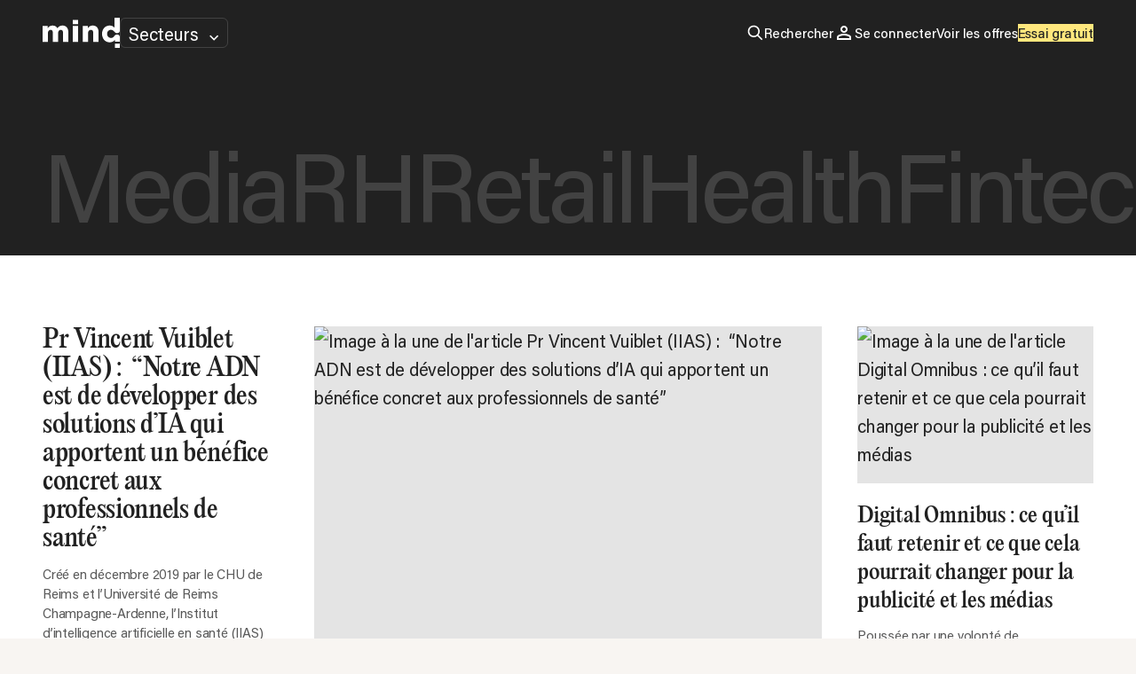

--- FILE ---
content_type: text/html; charset=UTF-8
request_url: https://www.mind.eu.com/?query-0-page=4
body_size: 32195
content:
<!DOCTYPE html>
<html lang="fr" class="no-js site-mind">
<head>
	<meta charset="UTF-8">
    <meta name="viewport" content="width=device-width, initial-scale=1">
    <title>Groupe mind – L&#039;information business au coeur de vos stratégies</title>
    <link rel="profile" href="http://gmpg.org/xfn/11">

    <link rel="preconnect" href="https://static.qiota.com" />
    <link rel="preconnect" href="https://use.typekit.net" />

        <link rel="stylesheet" href="https://use.typekit.net/gau8frj.css">

    <link rel="icon" type="image/png" href="https://www.mind.eu.com/wp-content/themes/mind/img/mind/favicon-96x96.png" sizes="96x96" />
    <link rel="icon" type="image/svg+xml" href="https://www.mind.eu.com/wp-content/themes/mind/img/mind/favicon.svg" />
    <link rel="shortcut icon" href="https://www.mind.eu.com/wp-content/themes/mind/img/mind/favicon.ico" />
    <link rel="apple-touch-icon" sizes="180x180" href="https://www.mind.eu.com/wp-content/themes/mind/img/mind/apple-touch-icon.png" />
    <meta name="apple-mobile-web-app-title" content="mind" />
    <link rel="manifest" href="https://www.mind.eu.com/wp-content/themes/mind/img/mind/site.webmanifest" />

    <meta name='robots' content='index, follow, max-image-preview:large, max-snippet:-1, max-video-preview:-1' />
	<style>img:is([sizes="auto" i], [sizes^="auto," i]) { contain-intrinsic-size: 3000px 1500px }</style>
	<link rel="alternate" hreflang="fr" href="https://www.mind.eu.com/" />
<link rel="alternate" hreflang="x-default" href="https://www.mind.eu.com/" />

	<meta name="description" content="mind, l&#039;information stratégique B2B qui décrypte les mutations industrielles par l&#039;enquête, l&#039;analyse et la data" />
	<link rel="canonical" href="https://www.mind.eu.com/" />
	<meta property="og:locale" content="fr_FR" />
	<meta property="og:type" content="website" />
	<meta property="og:title" content="Groupe mind – L&#039;information business au coeur de vos stratégies" />
	<meta property="og:description" content="mind, l&#039;information stratégique B2B qui décrypte les mutations industrielles par l&#039;enquête, l&#039;analyse et la data" />
	<meta property="og:url" content="https://www.mind.eu.com/" />
	<meta property="og:site_name" content="mind" />
	<meta property="article:modified_time" content="2026-01-07T12:59:18+00:00" />
	<meta property="og:image" content="https://www.mind.eu.com/wp-content/uploads/2025/09/img-partage-groupe.png" />
	<meta property="og:image:width" content="1200" />
	<meta property="og:image:height" content="630" />
	<meta property="og:image:type" content="image/png" />
	<meta name="twitter:card" content="summary_large_image" />
	<script type="application/ld+json" class="yoast-schema-graph">{"@context":"https://schema.org","@graph":[{"@type":"WebPage","@id":"https://www.mind.eu.com/","url":"https://www.mind.eu.com/","name":"Groupe mind – L'information business au coeur de vos stratégies","isPartOf":{"@id":"https://www.mind.eu.com/#website"},"about":{"@id":"https://www.mind.eu.com/#organization"},"datePublished":"2025-04-08T13:41:16+00:00","dateModified":"2026-01-07T12:59:18+00:00","description":"mind, l'information stratégique B2B qui décrypte les mutations industrielles par l'enquête, l'analyse et la data","breadcrumb":{"@id":"https://www.mind.eu.com/#breadcrumb"},"inLanguage":"fr-FR","potentialAction":[{"@type":"ReadAction","target":["https://www.mind.eu.com/"]}]},{"@type":"BreadcrumbList","@id":"https://www.mind.eu.com/#breadcrumb","itemListElement":[{"@type":"ListItem","position":1,"name":"Home"}]},{"@type":"WebSite","@id":"https://www.mind.eu.com/#website","url":"https://www.mind.eu.com/","name":"mind","description":"Groupe mind – Analyser les mutations de nos sociétés","publisher":{"@id":"https://www.mind.eu.com/#organization"},"potentialAction":[{"@type":"SearchAction","target":{"@type":"EntryPoint","urlTemplate":"https://www.mind.eu.com/?s={search_term_string}"},"query-input":{"@type":"PropertyValueSpecification","valueRequired":true,"valueName":"search_term_string"}}],"inLanguage":"fr-FR"},{"@type":"Organization","@id":"https://www.mind.eu.com/#organization","name":"mind","alternateName":"mind","url":"https://www.mind.eu.com/","logo":{"@type":"ImageObject","inLanguage":"fr-FR","@id":"https://www.mind.eu.com/#/schema/logo/image/","url":"https://www.mind.eu.com/wp-content/uploads/2025/09/favicon-groupe-noir-256.png","contentUrl":"https://www.mind.eu.com/wp-content/uploads/2025/09/favicon-groupe-noir-256.png","width":256,"height":256,"caption":"mind"},"image":{"@id":"https://www.mind.eu.com/#/schema/logo/image/"}}]}</script>


<script type="text/javascript" id="wpml-cookie-js-extra">
/* <![CDATA[ */
var wpml_cookies = {"wp-wpml_current_language":{"value":"fr","expires":1,"path":"\/"}};
var wpml_cookies = {"wp-wpml_current_language":{"value":"fr","expires":1,"path":"\/"}};
/* ]]> */
</script>
<script type="text/javascript" src="https://www.mind.eu.com/wp-content/plugins/sitepress-multilingual-cms/res/js/cookies/language-cookie.js?ver=482900" id="wpml-cookie-js" defer="defer" data-wp-strategy="defer"></script>


<link rel="modulepreload" href="https://www.mind.eu.com/wp-content/themes/mind/generated/assets/vendor-DJtpqEuo.js">
<link rel="stylesheet" href="https://www.mind.eu.com/wp-content/themes/mind/generated/vendor-DHBATib1.css"><link rel="stylesheet" href="https://www.mind.eu.com/wp-content/themes/mind/generated/style-DPvBy_18.css"><script>
        ((w) => {
            w.F_TYPESENSE = w.F_TYPESENSE || {};
            w.F_TYPESENSE.CONFIG = {"SEARCH_ONLY_API_KEY":"VSBmSNOIxGDYXMWrCasn8M2ntQS0YP4i","SITE_SLUG":"","CURRENT_SITE_INDEXES_SLUG":["production_all_post_fr","production_all_event_fr","production_all_society_fr","production_all_personality_fr","production_all_lettre_fr"],"ALL_INDEXES_BY_SITE_SLUG":{"all":["production_all_post_fr","production_all_event_fr","production_all_society_fr","production_all_personality_fr","production_all_lettre_fr"],"fintech":["production_fintech_post","production_fintech_event","production_fintech_society","production_fintech_personality","production_fintech_lettre"],"health":["production_health_post","production_health_event","production_health_society","production_health_personality","production_health_lettre"],"media":["production_media_post","production_media_event","production_media_society","production_media_personality","production_media_lettre"],"rh":["production_rh_post_fr","production_rh_event_fr","production_rh_society_fr","production_rh_personality_fr","production_rh_lettre_fr"],"retail":["production_retail_post_fr","production_retail_event_fr","production_retail_society_fr","production_retail_personality_fr","production_retail_lettre_fr"]},"DATE_FILTERS_BY_FORMAT":{"1751991680":["Actualit\u00e9s","Br\u00e8ves","Data"],"1736353280":["Analyses","Essentiels","Indicateurs de march\u00e9"]},"SITES_NAMES_BY_SLUG":{"fintech":"Fintech","health":"Health","media":"Media","rh":"RH","retail":"Retail"},"ENV":"production","LANG":"fr","SEARCH_LINK":"https:\/\/www.mind.eu.com\/?s=","HOST":"ld48jh7qrnza63etp-1.a1.typesense.net","QUERY_PARAMS":"{\"production_all_post_fr\":{\"query_by\":\"title,introduction,content\",\"query_by_weights\":\"10,5,5\",\"prioritize_exact_match\":true,\"sort_by\":\"_text_match(buckets: 10):desc,published_at:desc,priority_score:desc\"},\"production_all_event_fr\":{\"query_by\":\"title,introduction,content\",\"query_by_weights\":\"10,5,1\",\"prioritize_exact_match\":true,\"sort_by\":\"_text_match(buckets: 10):desc,published_at:desc,priority_score:desc\"},\"production_all_society_fr\":{\"query_by\":\"title\",\"query_by_weights\":\"10\",\"num_typos\":1,\"min_len_1typo\":4,\"drop_tokens_threshold\":0,\"token_match\":\"strict\",\"prioritize_exact_match\":true,\"sort_by\":\"_text_match(buckets: 10):desc,published_at:desc,priority_score:desc\"},\"production_all_personality_fr\":{\"query_by\":\"title\",\"query_by_weights\":\"10\",\"num_typos\":1,\"min_len_1typo\":4,\"drop_tokens_threshold\":0,\"token_match\":\"strict\",\"prioritize_exact_match\":true,\"sort_by\":\"_text_match(buckets: 10):desc,published_at:desc,priority_score:desc\"},\"production_all_lettre_fr\":{\"query_by\":\"title,summary\",\"query_by_weights\":\"10,5\",\"prioritize_exact_match\":true,\"sort_by\":\"_text_match(buckets: 10):desc,published_at:desc,priority_score:desc\"},\"production_fintech_post\":{\"query_by\":\"title,introduction,content\",\"query_by_weights\":\"10,5,5\",\"prioritize_exact_match\":true,\"sort_by\":\"_text_match(buckets: 10):desc,published_at:desc,priority_score:desc\"},\"production_fintech_event\":{\"query_by\":\"title,introduction,content\",\"query_by_weights\":\"10,5,1\",\"prioritize_exact_match\":true,\"sort_by\":\"_text_match(buckets: 10):desc,published_at:desc,priority_score:desc\"},\"production_fintech_society\":{\"query_by\":\"title\",\"query_by_weights\":\"10\",\"num_typos\":1,\"min_len_1typo\":4,\"drop_tokens_threshold\":0,\"token_match\":\"strict\",\"prioritize_exact_match\":true,\"sort_by\":\"_text_match(buckets: 10):desc,published_at:desc,priority_score:desc\"},\"production_fintech_personality\":{\"query_by\":\"title\",\"query_by_weights\":\"10\",\"num_typos\":1,\"min_len_1typo\":4,\"drop_tokens_threshold\":0,\"token_match\":\"strict\",\"prioritize_exact_match\":true,\"sort_by\":\"_text_match(buckets: 10):desc,published_at:desc,priority_score:desc\"},\"production_fintech_lettre\":{\"query_by\":\"title,summary\",\"query_by_weights\":\"10,5\",\"prioritize_exact_match\":true,\"sort_by\":\"_text_match(buckets: 10):desc,published_at:desc,priority_score:desc\"},\"production_health_post\":{\"query_by\":\"title,introduction,content\",\"query_by_weights\":\"10,5,5\",\"prioritize_exact_match\":true,\"sort_by\":\"_text_match(buckets: 10):desc,published_at:desc,priority_score:desc\"},\"production_health_event\":{\"query_by\":\"title,introduction,content\",\"query_by_weights\":\"10,5,1\",\"prioritize_exact_match\":true,\"sort_by\":\"_text_match(buckets: 10):desc,published_at:desc,priority_score:desc\"},\"production_health_society\":{\"query_by\":\"title\",\"query_by_weights\":\"10\",\"num_typos\":1,\"min_len_1typo\":4,\"drop_tokens_threshold\":0,\"token_match\":\"strict\",\"prioritize_exact_match\":true,\"sort_by\":\"_text_match(buckets: 10):desc,published_at:desc,priority_score:desc\"},\"production_health_personality\":{\"query_by\":\"title\",\"query_by_weights\":\"10\",\"num_typos\":1,\"min_len_1typo\":4,\"drop_tokens_threshold\":0,\"token_match\":\"strict\",\"prioritize_exact_match\":true,\"sort_by\":\"_text_match(buckets: 10):desc,published_at:desc,priority_score:desc\"},\"production_health_lettre\":{\"query_by\":\"title,summary\",\"query_by_weights\":\"10,5\",\"prioritize_exact_match\":true,\"sort_by\":\"_text_match(buckets: 10):desc,published_at:desc,priority_score:desc\"},\"production_media_post\":{\"query_by\":\"title,introduction,content\",\"query_by_weights\":\"10,5,5\",\"prioritize_exact_match\":true,\"sort_by\":\"_text_match(buckets: 10):desc,published_at:desc,priority_score:desc\"},\"production_media_event\":{\"query_by\":\"title,introduction,content\",\"query_by_weights\":\"10,5,1\",\"prioritize_exact_match\":true,\"sort_by\":\"_text_match(buckets: 10):desc,published_at:desc,priority_score:desc\"},\"production_media_society\":{\"query_by\":\"title\",\"query_by_weights\":\"10\",\"num_typos\":1,\"min_len_1typo\":4,\"drop_tokens_threshold\":0,\"token_match\":\"strict\",\"prioritize_exact_match\":true,\"sort_by\":\"_text_match(buckets: 10):desc,published_at:desc,priority_score:desc\"},\"production_media_personality\":{\"query_by\":\"title\",\"query_by_weights\":\"10\",\"num_typos\":1,\"min_len_1typo\":4,\"drop_tokens_threshold\":0,\"token_match\":\"strict\",\"prioritize_exact_match\":true,\"sort_by\":\"_text_match(buckets: 10):desc,published_at:desc,priority_score:desc\"},\"production_media_lettre\":{\"query_by\":\"title,summary\",\"query_by_weights\":\"10,5\",\"prioritize_exact_match\":true,\"sort_by\":\"_text_match(buckets: 10):desc,published_at:desc,priority_score:desc\"},\"production_rh_post_fr\":{\"query_by\":\"title,introduction,content\",\"query_by_weights\":\"10,5,5\",\"prioritize_exact_match\":true,\"sort_by\":\"_text_match(buckets: 10):desc,published_at:desc,priority_score:desc\"},\"production_rh_event_fr\":{\"query_by\":\"title,introduction,content\",\"query_by_weights\":\"10,5,1\",\"prioritize_exact_match\":true,\"sort_by\":\"_text_match(buckets: 10):desc,published_at:desc,priority_score:desc\"},\"production_rh_society_fr\":{\"query_by\":\"title\",\"query_by_weights\":\"10\",\"num_typos\":1,\"min_len_1typo\":4,\"drop_tokens_threshold\":0,\"token_match\":\"strict\",\"prioritize_exact_match\":true,\"sort_by\":\"_text_match(buckets: 10):desc,published_at:desc,priority_score:desc\"},\"production_rh_personality_fr\":{\"query_by\":\"title\",\"query_by_weights\":\"10\",\"num_typos\":1,\"min_len_1typo\":4,\"drop_tokens_threshold\":0,\"token_match\":\"strict\",\"prioritize_exact_match\":true,\"sort_by\":\"_text_match(buckets: 10):desc,published_at:desc,priority_score:desc\"},\"production_rh_lettre_fr\":{\"query_by\":\"title,summary\",\"query_by_weights\":\"10,5\",\"prioritize_exact_match\":true,\"sort_by\":\"_text_match(buckets: 10):desc,published_at:desc,priority_score:desc\"},\"production_retail_post_fr\":{\"query_by\":\"title,introduction,content\",\"query_by_weights\":\"10,5,5\",\"prioritize_exact_match\":true,\"sort_by\":\"_text_match(buckets: 10):desc,published_at:desc,priority_score:desc\"},\"production_retail_event_fr\":{\"query_by\":\"title,introduction,content\",\"query_by_weights\":\"10,5,1\",\"prioritize_exact_match\":true,\"sort_by\":\"_text_match(buckets: 10):desc,published_at:desc,priority_score:desc\"},\"production_retail_society_fr\":{\"query_by\":\"title\",\"query_by_weights\":\"10\",\"num_typos\":1,\"min_len_1typo\":4,\"drop_tokens_threshold\":0,\"token_match\":\"strict\",\"prioritize_exact_match\":true,\"sort_by\":\"_text_match(buckets: 10):desc,published_at:desc,priority_score:desc\"},\"production_retail_personality_fr\":{\"query_by\":\"title\",\"query_by_weights\":\"10\",\"num_typos\":1,\"min_len_1typo\":4,\"drop_tokens_threshold\":0,\"token_match\":\"strict\",\"prioritize_exact_match\":true,\"sort_by\":\"_text_match(buckets: 10):desc,published_at:desc,priority_score:desc\"},\"production_retail_lettre_fr\":{\"query_by\":\"title,summary\",\"query_by_weights\":\"10,5\",\"prioritize_exact_match\":true,\"sort_by\":\"_text_match(buckets: 10):desc,published_at:desc,priority_score:desc\"}}"};
        })(window)</script><script>
                    F_TYPESENSE.SVG ={"chevron-right":"<svg class=\"\"  width=\"20\" height=\"20\" viewBox=\"0 0 20 20\" fill=\"none\" xmlns=\"http:\/\/www.w3.org\/2000\/svg\">\n    <path d=\"M10.5001 10L6.66675 6.16667L7.83341 5L12.8334 10L7.83341 15L6.66675 13.8333L10.5001 10Z\" fill=\"currentColor\"\/>\n<\/svg>","chevron-bottom":"<svg class=\"\"  width=\"11\" height=\"7\" viewBox=\"0 0 11 7\" fill=\"none\" xmlns=\"http:\/\/www.w3.org\/2000\/svg\">\n    <path d=\"M5.14648 6.83341L0.146484 1.83341L1.31315 0.666748L5.14648 4.50008L8.97982 0.666748L10.1465 1.83341L5.14648 6.83341Z\" fill=\"currentColor\"\/>\n<\/svg>\n","check":"<svg class=\"\"  xmlns=\"http:\/\/www.w3.org\/2000\/svg\" width=\"24\" height=\"24\" viewBox=\"0 0 24 24\" fill=\"none\">\n    <path d=\"M9.54961 18.0001L3.84961 12.3001L5.27461 10.8751L9.54961 15.1501L18.7246 5.9751L20.1496 7.4001L9.54961 18.0001Z\" fill=\"currentColor\"\/>\n<\/svg>","sort-by":"<svg class=\"\"  width=\"18\" height=\"18\" viewBox=\"0 0 18 18\" fill=\"none\" xmlns=\"http:\/\/www.w3.org\/2000\/svg\">\n    <path d=\"M2.25 5.25L6 1.5L9.75 5.25L8.7 6.31875L6.75 4.36875L6.75 15.75L5.25 15.75L5.25 4.36875L3.3 6.31875L2.25 5.25ZM8.25 12.75L9.3 11.6813L11.25 13.6313L11.25 2.25L12.75 2.25L12.75 13.6313L14.7 11.6813L15.75 12.75L12 16.5L8.25 12.75Z\" fill=\"currentColor\"\/>\n<\/svg>"}
                    F_TYPESENSE.i18n = {"fcinq-typesense\/search-overlay\/see-all":"Voir tous les r\u00e9sultats","fcinq-typesense\/search-overlay\/see-all-no-results":"Voir les r\u00e9sultats des autres verticales","fcinq-typesense\/search-overlay\/no-results":"Pas de r\u00e9sultats dans cette verticale.","fcinq-typesense\/search-overlay\/results":"r\u00e9sultat","fcinq-typesense\/search\/sort-by-date":"Tri par : chronologie (les plus r\u00e9cents)","fcinq-typesense\/search\/sort-by-relevance":"Tri par : pertinence","fcinq-typesense\/search\/no-result":"Aucun r\u00e9sultat trouv\u00e9 pour","fcinq-typesense\/search\/best-results-title":"Meilleurs r\u00e9sultats","fcinq-typesense\/search\/all-results-title":"Tous les r\u00e9sultats","fcinq-typesense\/date\/timeago":"Publi\u00e9 il y a","fcinq-typesense\/date\/second":"seconde","fcinq-typesense\/date\/minute":"minute","fcinq-typesense\/date\/hour":"heure","fcinq-typesense\/date\/day":"jour","fcinq-typesense\/date\/week":"semaine","fcinq-typesense\/date\/month":"mois","fcinq-typesense\/date\/year":"an","fcinq-typesense\/since\/1w":"Derni\u00e8re semaine","fcinq-typesense\/since\/1m":"Dernier mois","fcinq-typesense\/since\/1y":"Derni\u00e8re ann\u00e9e","fcinq-typesense\/since\/label":"depuis","fcinq-typesense\/of":"de","fcinq-typesense\/at":"\u00e0","fcinq-typesense\/to":"au","fcinq-typesense\/paywall-free":"Acc\u00e8s gratuit","fcinq-typesense\/paywall":"Acc\u00e8s payant","fcinq-typesense\/post-from":"Issu de mind %s","fcinq-typesense\/search\/apply":"Appliquer","fcinq-typesense\/search\/placeholder":"Que recherchez-vous ?"}</script>        <script type="text/javascript">window.dataLayer = window.dataLayer || []; window.dataLayer.push({ 'gtm.start': new Date().getTime(), event: 'gtm.js' });</script>
    <script type="text/javascript" src="https://uwqera.mind.eu.com/czqsgxg.js" async></script>
<script>  (function(w) {     w.F = w.F || {};     w.F.CONFIG = {"PATH_URL":"\/","ENV":"production","LANG":"fr","ROOT_URL":"https:\/\/www.mind.eu.com\/","THEME_URL":"https:\/\/www.mind.eu.com\/wp-content\/themes\/mind\/","API_URL":"https:\/\/www.mind.eu.com\/wp\/wp-admin\/admin-ajax.php","DEBUG":false,"QIOTA_SCRIPT_URL":"https:\/\/static.qiota.com\/assets\/getQiota.js","URL_CGU":"https:\/\/www.mind.eu.com\/politique-de-confidentialite\/","SSO_COOKIE_KEY":"qiota_auth","SSO_REFRESH_COOKIE_KEY":"last_user_refresh","URL_SSO_TRY_AUTOCONNECT":"https:\/\/sso.qiota.com\/api\/v1\/authorize?client_id=min638fcb6613&scope=email&response_type=code&redirect_uri=https:\/\/www.mind.eu.com\/wp-json\/mahalo_sso\/v1\/sso_callback\/lang\/fr&error_uri=https:\/\/www.mind.eu.com\/wp-json\/mahalo_sso\/v1\/sso_authorize_error\/lang\/fr&uri_referer=https:\/\/www.mind.eu.com","CURRENT_SITE":"default","SITES":["default","fintech","health","media","rh","retail"],"BASE_URL_SOCIETY":"\/default\/data\/entreprises","BASE_URL_PERSONALITY":"\/default\/data\/personnes","SVG":{"ico\/info":"<svg class=\"\" aria-hidden=\"true\" width=\"20\" height=\"20\" viewBox=\"0 0 20 20\" fill=\"none\" xmlns=\"http:\/\/www.w3.org\/2000\/svg\"><use href=\"#ico-info\"><\/use><\/svg>"}} ;     w.F.components = {};     w.F._ = {       wW : w.innerWidth,       wH : w.innerHeight,       scrollTop : 0     };     w.F.SVG = {"ico\/info":"<svg class=\"\" aria-hidden=\"true\" width=\"20\" height=\"20\" viewBox=\"0 0 20 20\" fill=\"none\" xmlns=\"http:\/\/www.w3.org\/2000\/svg\"><use href=\"#ico-info\"><\/use><\/svg>"};     F.breakpoints = { SMALL_DESKTOP : 1275, TABLET : 1024, TABLET_PORTRAIT : 960, MOBILE : 767};     w.F.isSmallDesktop = function() {return F._.wW <= F.breakpoints.SMALL_DESKTOP};     w.F.isTablet = function() {return F._.wW <= F.breakpoints.TABLET};     w.F.isTabletPortrait = function() {return F._.wW <= F.breakpoints.TABLET_PORTRAIT};     w.F.isMobile = function() {return F._.wW <= F.breakpoints.MOBILE};   })(window);   </script>
</head>

<body class="home page-template page-template-tmpl-group page-template-tmpl-group-php page page-id-4">
<div id="full-wrapper">
    <header class="nav-header padded-on-lock">
    <div class="header wrapper -large -padded flex -align-center -justify-space-between">
        <div class="left flex -align-center">
            <a href="https://www.mind.eu.com" class="site-logo image-wrapper -full">
                <svg class=""  xmlns="http://www.w3.org/2000/svg" width="87" height="34" fill="none" viewBox="0 0 87 34"><path fill="currentColor" d="M87 29.151h-5.473V34H87V29.15ZM23.048 27.21v-9.79a9.58 9.58 0 0 0-.107-1.456 3.444 3.444 0 0 0-.4-1.207 2.286 2.286 0 0 0-.777-.81 2.422 2.422 0 0 0-1.287-.305c-.463-.013-.92.099-1.325.322a2.966 2.966 0 0 0-.944.864 3.761 3.761 0 0 0-.56 1.243 5.768 5.768 0 0 0-.182 1.458v9.68h-5.94V16.989c0-1.03-.206-1.846-.617-2.447-.411-.601-1.064-.9-1.957-.9a2.53 2.53 0 0 0-2.195 1.116 4.65 4.65 0 0 0-.772 2.736v9.709H0V9.286h5.762v2.483h.073c.23-.4.503-.774.814-1.115.345-.37.742-.689 1.18-.945a6.496 6.496 0 0 1 3.407-.92c1.305 0 2.41.264 3.316.793a5.442 5.442 0 0 1 2.118 2.26 6.864 6.864 0 0 1 2.32-2.233c.942-.55 2.09-.826 3.444-.828 1.231 0 2.264.223 3.098.668a5.726 5.726 0 0 1 2.011 1.728 7.139 7.139 0 0 1 1.105 2.377c.226.84.341 1.706.345 2.576v11.096l-5.945-.016ZM34.068 27.21V9.285h5.944V27.21h-5.944ZM57.085 27.21v-9.79a7.94 7.94 0 0 0-.128-1.439 3.994 3.994 0 0 0-.417-1.206 2.16 2.16 0 0 0-.816-.828 2.608 2.608 0 0 0-1.322-.305 3.042 3.042 0 0 0-1.397.305c-.394.2-.736.49-.997.846a3.87 3.87 0 0 0-.599 1.242c-.133.475-.2.965-.2 1.458v9.709h-5.984V9.286h5.763v2.483h.084c.237-.41.523-.79.852-1.133.358-.38.773-.7 1.23-.953a7.654 7.654 0 0 1 1.54-.65 6.164 6.164 0 0 1 1.778-.252 6.688 6.688 0 0 1 3.08.65 5.886 5.886 0 0 1 2.044 1.665c.528.703.91 1.505 1.123 2.357.227.87.343 1.765.345 2.663v11.096l-5.98-.002ZM40.011 2.4h-5.943v4.848h5.944V2.399ZM81.455 24.872h.074v2.243H87v-5.32c0-1.783-1.281-2.885-3.086-2.885-3.522 0-2.89 3.905-6.953 3.905-.702 0-4.277-.576-4.277-4.644 0-4.068 3.575-4.571 4.277-4.571 3.61 0 3.79 3.832 6.953 3.832 1.805 0 3.086-1.022 3.086-2.814V0h-5.943v11.195h-.074a7.438 7.438 0 0 0-2.137-1.657c-.92-.503-2.044-.755-3.371-.755a7.989 7.989 0 0 0-3.428.707 7.937 7.937 0 0 0-2.789 2.1 9.31 9.31 0 0 0-1.701 3.007 10.757 10.757 0 0 0-.599 3.58c-.004 1.223.192 2.44.58 3.6a9.226 9.226 0 0 0 1.688 3.041 8.35 8.35 0 0 0 2.702 2.107 8.047 8.047 0 0 0 3.623.792 8.143 8.143 0 0 0 3.425-.737 5.61 5.61 0 0 0 2.478-2.108Z"/><title>mind</title></svg>            </a>

            <div class="commons-tooltip  -sites-switcher -bg-main" data-component="CommonsTooltip" data-component-options='[]'>
    <a class="commons-button btn   -toggle -down-ico -ico" href="#" title="Secteurs" >
    
    <i class="label">Secteurs</i>
    
    <i class="ico"><svg class=""  aria-hidden="true" width="11" height="7" viewBox="0 0 11 7" fill="none" xmlns="http://www.w3.org/2000/svg"><use href="#arrow-chevron-bottom-white"></use></svg></i></a>
    <div class="tooltip">
        <a class="small-medium hover-opacity" href="https://www.mind.eu.com/">Global</a><a class="small-medium hover-opacity" href="https://www.mind.eu.com/media/">Media</a><a class="small-medium hover-opacity" href="https://www.mind.eu.com/fintech/">Fintech</a><a class="small-medium hover-opacity" href="https://www.mind.eu.com/health/">Health</a><a class="small-medium hover-opacity" href="https://www.mind.eu.com/rh/">RH</a><a class="small-medium hover-opacity" href="https://www.mind.eu.com/retail/">Retail</a>    </div>
</div>        </div>
        <div class="right small-medium">

            <div class="flex mobile">
                <a href="#" class="search-mobile trigger-js"
                    data-trigger-component="FCINQTypesenseSearchOverlay" data-trigger-action="toggle">
                    <span class="flex image-wrapper -full"><svg class=""  aria-hidden="true" width="20" height="20" viewBox="0 0 20 20" fill="none" xmlns="http://www.w3.org/2000/svg"><use href="#ico-search-white"></use></svg></span>
                </a>
                <button class="burger ico-btn trigger-js" data-trigger-action="toggle"
                        data-trigger-component="NavOverlayMenu"
                        aria-label="Ouvrir le menu de navigation">
                    <svg class=""  aria-hidden="true" width="18" height="12" viewBox="0 0 18 12" fill="none" xmlns="http://www.w3.org/2000/svg"><use href="#ico-burger"></use></svg>                </button>
            </div>
           
            <ul class="nav flex -align-center">
                <li>
                    <a href="#" class="nav-link hover-opacity icon-link flex -align-center small-medium trigger-js"
                       data-trigger-component="FCINQTypesenseSearchOverlay" data-trigger-action="toggle">
                        <span class="flex image-wrapper -full"><svg class=""  aria-hidden="true" width="20" height="20" viewBox="0 0 20 20" fill="none" xmlns="http://www.w3.org/2000/svg"><use href="#ico-search-white"></use></svg></span>
                        Rechercher                    </a>
                </li>
                
                <li>
                    <div class="nav-connect " data-component="NavConnect">
    <a rel="nofollow" href="https://sso.qiota.com/api/v1/authorize?client_id=min638fcb6613&scope=email&response_type=code&redirect_uri=https://www.mind.eu.com/wp-json/mahalo_sso/v1/sso_callback/lang/fr&error_uri=https://www.mind.eu.com/wp-json/mahalo_sso/v1/sso_authorize_error/lang/fr&uri_referer=https://www.mind.eu.com" class="nav-link hover-opacity icon-link flex -align-center small-medium hide-if-connected">
        <span class="flex image-wrapper -full"><svg class=""  xmlns="http://www.w3.org/2000/svg" width="24" height="24" viewBox="0 0 24 24" fill="none">
    <path d="M12 12C10.9 12 9.95833 11.6083 9.175 10.825C8.39167 10.0417 8 9.1 8 8C8 6.9 8.39167 5.95833 9.175 5.175C9.95833 4.39167 10.9 4 12 4C13.1 4 14.0417 4.39167 14.825 5.175C15.6083 5.95833 16 6.9 16 8C16 9.1 15.6083 10.0417 14.825 10.825C14.0417 11.6083 13.1 12 12 12ZM4 20V17.2C4 16.6333 4.14583 16.1125 4.4375 15.6375C4.72917 15.1625 5.11667 14.8 5.6 14.55C6.63333 14.0333 7.68333 13.6458 8.75 13.3875C9.81667 13.1292 10.9 13 12 13C13.1 13 14.1833 13.1292 15.25 13.3875C16.3167 13.6458 17.3667 14.0333 18.4 14.55C18.8833 14.8 19.2708 15.1625 19.5625 15.6375C19.8542 16.1125 20 16.6333 20 17.2V20H4ZM6 18H18V17.2C18 17.0167 17.9542 16.85 17.8625 16.7C17.7708 16.55 17.65 16.4333 17.5 16.35C16.6 15.9 15.6917 15.5625 14.775 15.3375C13.8583 15.1125 12.9333 15 12 15C11.0667 15 10.1417 15.1125 9.225 15.3375C8.30833 15.5625 7.4 15.9 6.5 16.35C6.35 16.4333 6.22917 16.55 6.1375 16.7C6.04583 16.85 6 17.0167 6 17.2V18ZM12 10C12.55 10 13.0208 9.80417 13.4125 9.4125C13.8042 9.02083 14 8.55 14 8C14 7.45 13.8042 6.97917 13.4125 6.5875C13.0208 6.19583 12.55 6 12 6C11.45 6 10.9792 6.19583 10.5875 6.5875C10.1958 6.97917 10 7.45 10 8C10 8.55 10.1958 9.02083 10.5875 9.4125C10.9792 9.80417 11.45 10 12 10Z" fill="currentColor"/>
</svg></span>
        Se connecter    </a>

    <div class="nav-link icon-link flex -align-center small-medium show-if-connected user-name">
        <span class="flex image-wrapper -full"><svg class=""  xmlns="http://www.w3.org/2000/svg" width="24" height="24" viewBox="0 0 24 24" fill="none">
    <path d="M12 12C10.9 12 9.95833 11.6083 9.175 10.825C8.39167 10.0417 8 9.1 8 8C8 6.9 8.39167 5.95833 9.175 5.175C9.95833 4.39167 10.9 4 12 4C13.1 4 14.0417 4.39167 14.825 5.175C15.6083 5.95833 16 6.9 16 8C16 9.1 15.6083 10.0417 14.825 10.825C14.0417 11.6083 13.1 12 12 12ZM4 20V17.2C4 16.6333 4.14583 16.1125 4.4375 15.6375C4.72917 15.1625 5.11667 14.8 5.6 14.55C6.63333 14.0333 7.68333 13.6458 8.75 13.3875C9.81667 13.1292 10.9 13 12 13C13.1 13 14.1833 13.1292 15.25 13.3875C16.3167 13.6458 17.3667 14.0333 18.4 14.55C18.8833 14.8 19.2708 15.1625 19.5625 15.6375C19.8542 16.1125 20 16.6333 20 17.2V20H4ZM6 18H18V17.2C18 17.0167 17.9542 16.85 17.8625 16.7C17.7708 16.55 17.65 16.4333 17.5 16.35C16.6 15.9 15.6917 15.5625 14.775 15.3375C13.8583 15.1125 12.9333 15 12 15C11.0667 15 10.1417 15.1125 9.225 15.3375C8.30833 15.5625 7.4 15.9 6.5 16.35C6.35 16.4333 6.22917 16.55 6.1375 16.7C6.04583 16.85 6 17.0167 6 17.2V18ZM12 10C12.55 10 13.0208 9.80417 13.4125 9.4125C13.8042 9.02083 14 8.55 14 8C14 7.45 13.8042 6.97917 13.4125 6.5875C13.0208 6.19583 12.55 6 12 6C11.45 6 10.9792 6.19583 10.5875 6.5875C10.1958 6.97917 10 7.45 10 8C10 8.55 10.1958 9.02083 10.5875 9.4125C10.9792 9.80417 11.45 10 12 10Z" fill="currentColor"/>
</svg></span>
        <span class="firstname">Bonjour</span>
        <span class="arrow"><svg class=""  width="11" height="7" viewBox="0 0 11 7" fill="none" xmlns="http://www.w3.org/2000/svg">
    <path d="M5.14648 6.83341L0.146484 1.83341L1.31315 0.666748L5.14648 4.50008L8.97982 0.666748L10.1465 1.83341L5.14648 6.83341Z" fill="currentColor"/>
</svg>
</span>
    </div>

    <div class="dropdown show-if-connected">
        <script type="text/template">
                        <a rel="nofollow" href="https://sso.qiota.com/api/v1/logout?redirect_uri=https://www.mind.eu.com/wp-json/mahalo_sso/v1/sso_logout/lang/fr" class="nav-link hover-opacity icon-link flex -align-center small-medium -logout">
                <span class="flex image-wrapper"><svg class=""  width="16" height="15" viewBox="0 0 16 15" fill="none" xmlns="http://www.w3.org/2000/svg">
    <path d="M0.5 15V0H8V1.66667H2.16667V13.3333H8V15H0.5ZM11.3333 11.6667L10.1875 10.4583L12.3125 8.33333H5.5V6.66667H12.3125L10.1875 4.54167L11.3333 3.33333L15.5 7.5L11.3333 11.6667Z" fill="currentColor"/>
</svg>
</span>
                Se déconnecter            </a>
        </script>
    </div>

</div>                </li>

                                <li class="hide-if-connected -offers">
                    <a href="https://www.mind.eu.com/les-offres/" class="nav-link hover-opacity small-medium flex -align-center ">
                        <span class="flex image-wrapper -full">
                            <svg class=""  aria-hidden="true" width="20" height="21" viewBox="0 0 20 21" fill="none" xmlns="http://www.w3.org/2000/svg"><use href="#ico-offers"></use></svg>                        </span>
                        Voir les offres                    </a>
                </li>
            
            <li>
                <a class="commons-button btn   -abo -show-if-free-trial" href="https://www.mind.eu.com/les-offres/" title="S'abonner" >
    
    S'abonner
    
    </a>
                <a class="commons-button btn   -abo -hide-if-subscribed -hide-if-free-trial" href="https://www.mind.eu.com/essai-gratuit/?utm_source=site&utm_medium=header_bouton&utm_campaign=mind_fr" title="Essai gratuit" >
    
    Essai gratuit
    
    </a>
                                    <a href="https://www.mind.eu.com/a-propos/"
                       class="nav-link hover-opacity small-medium show-if-subscribed">
                        Le Groupe mind                    </a>
                            </li>
        
            </ul>
        </div>
    </div>
</header>    <div class="nav-sticky padded-on-lock" data-component="NavSticky" data-ref="NavSticky">
    <header class="nav-header padded-on-lock">
    <div class="header wrapper -large -padded flex -align-center -justify-space-between">
        <div class="left flex -align-center">
            <a href="https://www.mind.eu.com" class="site-logo image-wrapper -full">
                <svg class=""  xmlns="http://www.w3.org/2000/svg" width="87" height="34" fill="none" viewBox="0 0 87 34"><path fill="currentColor" d="M87 29.151h-5.473V34H87V29.15ZM23.048 27.21v-9.79a9.58 9.58 0 0 0-.107-1.456 3.444 3.444 0 0 0-.4-1.207 2.286 2.286 0 0 0-.777-.81 2.422 2.422 0 0 0-1.287-.305c-.463-.013-.92.099-1.325.322a2.966 2.966 0 0 0-.944.864 3.761 3.761 0 0 0-.56 1.243 5.768 5.768 0 0 0-.182 1.458v9.68h-5.94V16.989c0-1.03-.206-1.846-.617-2.447-.411-.601-1.064-.9-1.957-.9a2.53 2.53 0 0 0-2.195 1.116 4.65 4.65 0 0 0-.772 2.736v9.709H0V9.286h5.762v2.483h.073c.23-.4.503-.774.814-1.115.345-.37.742-.689 1.18-.945a6.496 6.496 0 0 1 3.407-.92c1.305 0 2.41.264 3.316.793a5.442 5.442 0 0 1 2.118 2.26 6.864 6.864 0 0 1 2.32-2.233c.942-.55 2.09-.826 3.444-.828 1.231 0 2.264.223 3.098.668a5.726 5.726 0 0 1 2.011 1.728 7.139 7.139 0 0 1 1.105 2.377c.226.84.341 1.706.345 2.576v11.096l-5.945-.016ZM34.068 27.21V9.285h5.944V27.21h-5.944ZM57.085 27.21v-9.79a7.94 7.94 0 0 0-.128-1.439 3.994 3.994 0 0 0-.417-1.206 2.16 2.16 0 0 0-.816-.828 2.608 2.608 0 0 0-1.322-.305 3.042 3.042 0 0 0-1.397.305c-.394.2-.736.49-.997.846a3.87 3.87 0 0 0-.599 1.242c-.133.475-.2.965-.2 1.458v9.709h-5.984V9.286h5.763v2.483h.084c.237-.41.523-.79.852-1.133.358-.38.773-.7 1.23-.953a7.654 7.654 0 0 1 1.54-.65 6.164 6.164 0 0 1 1.778-.252 6.688 6.688 0 0 1 3.08.65 5.886 5.886 0 0 1 2.044 1.665c.528.703.91 1.505 1.123 2.357.227.87.343 1.765.345 2.663v11.096l-5.98-.002ZM40.011 2.4h-5.943v4.848h5.944V2.399ZM81.455 24.872h.074v2.243H87v-5.32c0-1.783-1.281-2.885-3.086-2.885-3.522 0-2.89 3.905-6.953 3.905-.702 0-4.277-.576-4.277-4.644 0-4.068 3.575-4.571 4.277-4.571 3.61 0 3.79 3.832 6.953 3.832 1.805 0 3.086-1.022 3.086-2.814V0h-5.943v11.195h-.074a7.438 7.438 0 0 0-2.137-1.657c-.92-.503-2.044-.755-3.371-.755a7.989 7.989 0 0 0-3.428.707 7.937 7.937 0 0 0-2.789 2.1 9.31 9.31 0 0 0-1.701 3.007 10.757 10.757 0 0 0-.599 3.58c-.004 1.223.192 2.44.58 3.6a9.226 9.226 0 0 0 1.688 3.041 8.35 8.35 0 0 0 2.702 2.107 8.047 8.047 0 0 0 3.623.792 8.143 8.143 0 0 0 3.425-.737 5.61 5.61 0 0 0 2.478-2.108Z"/><title>mind</title></svg>            </a>

            <div class="commons-tooltip  -sites-switcher -bg-main" data-component="CommonsTooltip" data-component-options='[]'>
    <a class="commons-button btn   -toggle -down-ico -ico" href="#" title="Secteurs" >
    
    <i class="label">Secteurs</i>
    
    <i class="ico"><svg class=""  aria-hidden="true" width="11" height="7" viewBox="0 0 11 7" fill="none" xmlns="http://www.w3.org/2000/svg"><use href="#arrow-chevron-bottom-white"></use></svg></i></a>
    <div class="tooltip">
        <a class="small-medium hover-opacity" href="https://www.mind.eu.com/">Global</a><a class="small-medium hover-opacity" href="https://www.mind.eu.com/media/">Media</a><a class="small-medium hover-opacity" href="https://www.mind.eu.com/fintech/">Fintech</a><a class="small-medium hover-opacity" href="https://www.mind.eu.com/health/">Health</a><a class="small-medium hover-opacity" href="https://www.mind.eu.com/rh/">RH</a><a class="small-medium hover-opacity" href="https://www.mind.eu.com/retail/">Retail</a>    </div>
</div>        </div>
        <div class="right small-medium">

            <div class="flex mobile">
                <a href="#" class="search-mobile trigger-js"
                    data-trigger-component="FCINQTypesenseSearchOverlay" data-trigger-action="toggle">
                    <span class="flex image-wrapper -full"><svg class=""  aria-hidden="true" width="20" height="20" viewBox="0 0 20 20" fill="none" xmlns="http://www.w3.org/2000/svg"><use href="#ico-search-white"></use></svg></span>
                </a>
                <button class="burger ico-btn trigger-js" data-trigger-action="toggle"
                        data-trigger-component="NavOverlayMenu"
                        aria-label="Ouvrir le menu de navigation">
                    <svg class=""  aria-hidden="true" width="18" height="12" viewBox="0 0 18 12" fill="none" xmlns="http://www.w3.org/2000/svg"><use href="#ico-burger"></use></svg>                </button>
            </div>
           
            <ul class="nav flex -align-center">
                <li>
                    <a href="#" class="nav-link hover-opacity icon-link flex -align-center small-medium trigger-js"
                       data-trigger-component="FCINQTypesenseSearchOverlay" data-trigger-action="toggle">
                        <span class="flex image-wrapper -full"><svg class=""  aria-hidden="true" width="20" height="20" viewBox="0 0 20 20" fill="none" xmlns="http://www.w3.org/2000/svg"><use href="#ico-search-white"></use></svg></span>
                        Rechercher                    </a>
                </li>
                
                <li>
                    <div class="nav-connect " data-component="NavConnect">
    <a rel="nofollow" href="https://sso.qiota.com/api/v1/authorize?client_id=min638fcb6613&scope=email&response_type=code&redirect_uri=https://www.mind.eu.com/wp-json/mahalo_sso/v1/sso_callback/lang/fr&error_uri=https://www.mind.eu.com/wp-json/mahalo_sso/v1/sso_authorize_error/lang/fr&uri_referer=https://www.mind.eu.com" class="nav-link hover-opacity icon-link flex -align-center small-medium hide-if-connected">
        <span class="flex image-wrapper -full"><svg class=""  xmlns="http://www.w3.org/2000/svg" width="24" height="24" viewBox="0 0 24 24" fill="none">
    <path d="M12 12C10.9 12 9.95833 11.6083 9.175 10.825C8.39167 10.0417 8 9.1 8 8C8 6.9 8.39167 5.95833 9.175 5.175C9.95833 4.39167 10.9 4 12 4C13.1 4 14.0417 4.39167 14.825 5.175C15.6083 5.95833 16 6.9 16 8C16 9.1 15.6083 10.0417 14.825 10.825C14.0417 11.6083 13.1 12 12 12ZM4 20V17.2C4 16.6333 4.14583 16.1125 4.4375 15.6375C4.72917 15.1625 5.11667 14.8 5.6 14.55C6.63333 14.0333 7.68333 13.6458 8.75 13.3875C9.81667 13.1292 10.9 13 12 13C13.1 13 14.1833 13.1292 15.25 13.3875C16.3167 13.6458 17.3667 14.0333 18.4 14.55C18.8833 14.8 19.2708 15.1625 19.5625 15.6375C19.8542 16.1125 20 16.6333 20 17.2V20H4ZM6 18H18V17.2C18 17.0167 17.9542 16.85 17.8625 16.7C17.7708 16.55 17.65 16.4333 17.5 16.35C16.6 15.9 15.6917 15.5625 14.775 15.3375C13.8583 15.1125 12.9333 15 12 15C11.0667 15 10.1417 15.1125 9.225 15.3375C8.30833 15.5625 7.4 15.9 6.5 16.35C6.35 16.4333 6.22917 16.55 6.1375 16.7C6.04583 16.85 6 17.0167 6 17.2V18ZM12 10C12.55 10 13.0208 9.80417 13.4125 9.4125C13.8042 9.02083 14 8.55 14 8C14 7.45 13.8042 6.97917 13.4125 6.5875C13.0208 6.19583 12.55 6 12 6C11.45 6 10.9792 6.19583 10.5875 6.5875C10.1958 6.97917 10 7.45 10 8C10 8.55 10.1958 9.02083 10.5875 9.4125C10.9792 9.80417 11.45 10 12 10Z" fill="currentColor"/>
</svg></span>
        Se connecter    </a>

    <div class="nav-link icon-link flex -align-center small-medium show-if-connected user-name">
        <span class="flex image-wrapper -full"><svg class=""  xmlns="http://www.w3.org/2000/svg" width="24" height="24" viewBox="0 0 24 24" fill="none">
    <path d="M12 12C10.9 12 9.95833 11.6083 9.175 10.825C8.39167 10.0417 8 9.1 8 8C8 6.9 8.39167 5.95833 9.175 5.175C9.95833 4.39167 10.9 4 12 4C13.1 4 14.0417 4.39167 14.825 5.175C15.6083 5.95833 16 6.9 16 8C16 9.1 15.6083 10.0417 14.825 10.825C14.0417 11.6083 13.1 12 12 12ZM4 20V17.2C4 16.6333 4.14583 16.1125 4.4375 15.6375C4.72917 15.1625 5.11667 14.8 5.6 14.55C6.63333 14.0333 7.68333 13.6458 8.75 13.3875C9.81667 13.1292 10.9 13 12 13C13.1 13 14.1833 13.1292 15.25 13.3875C16.3167 13.6458 17.3667 14.0333 18.4 14.55C18.8833 14.8 19.2708 15.1625 19.5625 15.6375C19.8542 16.1125 20 16.6333 20 17.2V20H4ZM6 18H18V17.2C18 17.0167 17.9542 16.85 17.8625 16.7C17.7708 16.55 17.65 16.4333 17.5 16.35C16.6 15.9 15.6917 15.5625 14.775 15.3375C13.8583 15.1125 12.9333 15 12 15C11.0667 15 10.1417 15.1125 9.225 15.3375C8.30833 15.5625 7.4 15.9 6.5 16.35C6.35 16.4333 6.22917 16.55 6.1375 16.7C6.04583 16.85 6 17.0167 6 17.2V18ZM12 10C12.55 10 13.0208 9.80417 13.4125 9.4125C13.8042 9.02083 14 8.55 14 8C14 7.45 13.8042 6.97917 13.4125 6.5875C13.0208 6.19583 12.55 6 12 6C11.45 6 10.9792 6.19583 10.5875 6.5875C10.1958 6.97917 10 7.45 10 8C10 8.55 10.1958 9.02083 10.5875 9.4125C10.9792 9.80417 11.45 10 12 10Z" fill="currentColor"/>
</svg></span>
        <span class="firstname">Bonjour</span>
        <span class="arrow"><svg class=""  width="11" height="7" viewBox="0 0 11 7" fill="none" xmlns="http://www.w3.org/2000/svg">
    <path d="M5.14648 6.83341L0.146484 1.83341L1.31315 0.666748L5.14648 4.50008L8.97982 0.666748L10.1465 1.83341L5.14648 6.83341Z" fill="currentColor"/>
</svg>
</span>
    </div>

    <div class="dropdown show-if-connected">
        <script type="text/template">
                        <a rel="nofollow" href="https://sso.qiota.com/api/v1/logout?redirect_uri=https://www.mind.eu.com/wp-json/mahalo_sso/v1/sso_logout/lang/fr" class="nav-link hover-opacity icon-link flex -align-center small-medium -logout">
                <span class="flex image-wrapper"><svg class=""  width="16" height="15" viewBox="0 0 16 15" fill="none" xmlns="http://www.w3.org/2000/svg">
    <path d="M0.5 15V0H8V1.66667H2.16667V13.3333H8V15H0.5ZM11.3333 11.6667L10.1875 10.4583L12.3125 8.33333H5.5V6.66667H12.3125L10.1875 4.54167L11.3333 3.33333L15.5 7.5L11.3333 11.6667Z" fill="currentColor"/>
</svg>
</span>
                Se déconnecter            </a>
        </script>
    </div>

</div>                </li>

                                <li class="hide-if-connected -offers">
                    <a href="https://www.mind.eu.com/les-offres/" class="nav-link hover-opacity small-medium flex -align-center ">
                        <span class="flex image-wrapper -full">
                            <svg class=""  aria-hidden="true" width="20" height="21" viewBox="0 0 20 21" fill="none" xmlns="http://www.w3.org/2000/svg"><use href="#ico-offers"></use></svg>                        </span>
                        Voir les offres                    </a>
                </li>
            
            <li>
                <a class="commons-button btn   -abo -show-if-free-trial" href="https://www.mind.eu.com/les-offres/" title="S'abonner" >
    
    S'abonner
    
    </a>
                <a class="commons-button btn   -abo -hide-if-subscribed -hide-if-free-trial" href="https://www.mind.eu.com/essai-gratuit/?utm_source=site&utm_medium=header_bouton&utm_campaign=mind_fr" title="Essai gratuit" >
    
    Essai gratuit
    
    </a>
                                    <a href="https://www.mind.eu.com/a-propos/"
                       class="nav-link hover-opacity small-medium show-if-subscribed">
                        Le Groupe mind                    </a>
                            </li>
        
            </ul>
        </div>
    </div>
</header>    </div>    <div class="search-overlay" data-component="SearchOverlay" data-ref="FCINQTypesenseSearchOverlay">
    <script type="text/template">
                <div class="container">
            <div class="search-box-container"></div>
            <div class="search-autocomplete-hits-container"></div>
        </div>
    </script>
</div>    <div class="home-header padded-on-lock" data-component="HomeHeader">
    <div class="wrapper -large -padded header">
                    <div class="sites flex">
                                    <a href="https://www.mind.eu.com/media/" aria-label="Accéder au site mind Media" class="site-name title-1-alt">Media</a>
                                    <a href="https://www.mind.eu.com/rh/" aria-label="Accéder au site mind RH" class="site-name title-1-alt">RH</a>
                                    <a href="https://www.mind.eu.com/retail/" aria-label="Accéder au site mind Retail" class="site-name title-1-alt">Retail</a>
                                    <a href="https://www.mind.eu.com/health/" aria-label="Accéder au site mind Health" class="site-name title-1-alt">Health</a>
                                    <a href="https://www.mind.eu.com/fintech/" aria-label="Accéder au site mind Fintech" class="site-name title-1-alt">Fintech</a>
                            </div>
            </div>
</div>    
        <div class="nav-overlay-menu nsb" data-component="NavOverlayMenu" data-ref="NavOverlayMenu">
        <div class="flex -align-center -justify-space-between header">
            <a href="https://www.mind.eu.com" class="site-logo image-wrapper -full">
                <svg class=""  xmlns="http://www.w3.org/2000/svg" width="87" height="34" fill="none" viewBox="0 0 87 34"><path fill="currentColor" d="M87 29.151h-5.473V34H87V29.15ZM23.048 27.21v-9.79a9.58 9.58 0 0 0-.107-1.456 3.444 3.444 0 0 0-.4-1.207 2.286 2.286 0 0 0-.777-.81 2.422 2.422 0 0 0-1.287-.305c-.463-.013-.92.099-1.325.322a2.966 2.966 0 0 0-.944.864 3.761 3.761 0 0 0-.56 1.243 5.768 5.768 0 0 0-.182 1.458v9.68h-5.94V16.989c0-1.03-.206-1.846-.617-2.447-.411-.601-1.064-.9-1.957-.9a2.53 2.53 0 0 0-2.195 1.116 4.65 4.65 0 0 0-.772 2.736v9.709H0V9.286h5.762v2.483h.073c.23-.4.503-.774.814-1.115.345-.37.742-.689 1.18-.945a6.496 6.496 0 0 1 3.407-.92c1.305 0 2.41.264 3.316.793a5.442 5.442 0 0 1 2.118 2.26 6.864 6.864 0 0 1 2.32-2.233c.942-.55 2.09-.826 3.444-.828 1.231 0 2.264.223 3.098.668a5.726 5.726 0 0 1 2.011 1.728 7.139 7.139 0 0 1 1.105 2.377c.226.84.341 1.706.345 2.576v11.096l-5.945-.016ZM34.068 27.21V9.285h5.944V27.21h-5.944ZM57.085 27.21v-9.79a7.94 7.94 0 0 0-.128-1.439 3.994 3.994 0 0 0-.417-1.206 2.16 2.16 0 0 0-.816-.828 2.608 2.608 0 0 0-1.322-.305 3.042 3.042 0 0 0-1.397.305c-.394.2-.736.49-.997.846a3.87 3.87 0 0 0-.599 1.242c-.133.475-.2.965-.2 1.458v9.709h-5.984V9.286h5.763v2.483h.084c.237-.41.523-.79.852-1.133.358-.38.773-.7 1.23-.953a7.654 7.654 0 0 1 1.54-.65 6.164 6.164 0 0 1 1.778-.252 6.688 6.688 0 0 1 3.08.65 5.886 5.886 0 0 1 2.044 1.665c.528.703.91 1.505 1.123 2.357.227.87.343 1.765.345 2.663v11.096l-5.98-.002ZM40.011 2.4h-5.943v4.848h5.944V2.399ZM81.455 24.872h.074v2.243H87v-5.32c0-1.783-1.281-2.885-3.086-2.885-3.522 0-2.89 3.905-6.953 3.905-.702 0-4.277-.576-4.277-4.644 0-4.068 3.575-4.571 4.277-4.571 3.61 0 3.79 3.832 6.953 3.832 1.805 0 3.086-1.022 3.086-2.814V0h-5.943v11.195h-.074a7.438 7.438 0 0 0-2.137-1.657c-.92-.503-2.044-.755-3.371-.755a7.989 7.989 0 0 0-3.428.707 7.937 7.937 0 0 0-2.789 2.1 9.31 9.31 0 0 0-1.701 3.007 10.757 10.757 0 0 0-.599 3.58c-.004 1.223.192 2.44.58 3.6a9.226 9.226 0 0 0 1.688 3.041 8.35 8.35 0 0 0 2.702 2.107 8.047 8.047 0 0 0 3.623.792 8.143 8.143 0 0 0 3.425-.737 5.61 5.61 0 0 0 2.478-2.108Z"/><title>mind</title></svg>            </a>
            <button class="close ico-btn trigger-js" aria-label="Fermer le menu de navigation" data-trigger-component="NavOverlayMenu" data-trigger-action="toggle">
                <svg class=""  width="14" height="14" viewBox="0 0 14 14" fill="none" xmlns="http://www.w3.org/2000/svg">
    <path d="M1.4 14L0 12.6L5.6 7L0 1.4L1.4 0L7 5.6L12.6 0L14 1.4L8.4 7L14 12.6L12.6 14L7 8.4L1.4 14Z" fill="currentColor"/>
</svg>
            </button>
        </div>
    
        <div class="nav-site-switcher " data-component="NavSiteSwitcher">
    <ul class="js-content">
                    <li>
                <a class="small-medium hover-opacity js-trigger" href="https://www.mind.eu.com/">
                     Tout mind                </a>
                <span>
                    <svg class=""  aria-hidden="true" width="11" height="7" viewBox="0 0 11 7" fill="none" xmlns="http://www.w3.org/2000/svg"><use href="#ico-chevron-bottom"></use></svg>                </span>
            </li>

                    <li>
                <a class="small-medium hover-opacity " href="https://www.mind.eu.com/media/">
                     mind Media                </a>
                <span>
                    <svg class=""  aria-hidden="true" width="11" height="7" viewBox="0 0 11 7" fill="none" xmlns="http://www.w3.org/2000/svg"><use href="#ico-chevron-bottom"></use></svg>                </span>
            </li>

                    <li>
                <a class="small-medium hover-opacity " href="https://www.mind.eu.com/fintech/">
                     mind Fintech                </a>
                <span>
                    <svg class=""  aria-hidden="true" width="11" height="7" viewBox="0 0 11 7" fill="none" xmlns="http://www.w3.org/2000/svg"><use href="#ico-chevron-bottom"></use></svg>                </span>
            </li>

                    <li>
                <a class="small-medium hover-opacity " href="https://www.mind.eu.com/health/">
                     mind Health                </a>
                <span>
                    <svg class=""  aria-hidden="true" width="11" height="7" viewBox="0 0 11 7" fill="none" xmlns="http://www.w3.org/2000/svg"><use href="#ico-chevron-bottom"></use></svg>                </span>
            </li>

                    <li>
                <a class="small-medium hover-opacity " href="https://www.mind.eu.com/rh/">
                     mind RH                </a>
                <span>
                    <svg class=""  aria-hidden="true" width="11" height="7" viewBox="0 0 11 7" fill="none" xmlns="http://www.w3.org/2000/svg"><use href="#ico-chevron-bottom"></use></svg>                </span>
            </li>

                    <li>
                <a class="small-medium hover-opacity " href="https://www.mind.eu.com/retail/">
                     mind Retail                </a>
                <span>
                    <svg class=""  aria-hidden="true" width="11" height="7" viewBox="0 0 11 7" fill="none" xmlns="http://www.w3.org/2000/svg"><use href="#ico-chevron-bottom"></use></svg>                </span>
            </li>

            </ul>
</div>
        
        
        <div class="bottom">
            
            <ul class="nav-after-connect">
                                <li class="hide-if-connected -offers">
                    <a href="https://www.mind.eu.com/les-offres/" class="nav-link hover-opacity small-medium flex -align-center ">
                        <span class="flex image-wrapper -full">
                            <svg class=""  aria-hidden="true" width="20" height="21" viewBox="0 0 20 21" fill="none" xmlns="http://www.w3.org/2000/svg"><use href="#ico-offers"></use></svg>                        </span>
                        Voir les offres                    </a>
                </li>
            
            <li>
                <a class="commons-button btn   -abo -show-if-free-trial" href="https://www.mind.eu.com/les-offres/" title="S'abonner" >
    
    S'abonner
    
    </a>
                <a class="commons-button btn   -abo -hide-if-subscribed -hide-if-free-trial" href="https://www.mind.eu.com/essai-gratuit/?utm_source=site&utm_medium=header_bouton&utm_campaign=mind_fr" title="Essai gratuit" >
    
    Essai gratuit
    
    </a>
                                    <a href="https://www.mind.eu.com/a-propos/"
                       class="nav-link hover-opacity small-medium show-if-subscribed">
                        Le Groupe mind                    </a>
                            </li>
                    </ul>

             <div class="nav-connect  -no-dropdown" data-component="NavConnect">
    <a rel="nofollow" href="https://sso.qiota.com/api/v1/authorize?client_id=min638fcb6613&scope=email&response_type=code&redirect_uri=https://www.mind.eu.com/wp-json/mahalo_sso/v1/sso_callback/lang/fr&error_uri=https://www.mind.eu.com/wp-json/mahalo_sso/v1/sso_authorize_error/lang/fr&uri_referer=https://www.mind.eu.com/tag/health/feed" class="nav-link hover-opacity icon-link flex -align-center small-medium hide-if-connected">
        <span class="flex image-wrapper -full"><svg class=""  xmlns="http://www.w3.org/2000/svg" width="24" height="24" viewBox="0 0 24 24" fill="none">
    <path d="M12 12C10.9 12 9.95833 11.6083 9.175 10.825C8.39167 10.0417 8 9.1 8 8C8 6.9 8.39167 5.95833 9.175 5.175C9.95833 4.39167 10.9 4 12 4C13.1 4 14.0417 4.39167 14.825 5.175C15.6083 5.95833 16 6.9 16 8C16 9.1 15.6083 10.0417 14.825 10.825C14.0417 11.6083 13.1 12 12 12ZM4 20V17.2C4 16.6333 4.14583 16.1125 4.4375 15.6375C4.72917 15.1625 5.11667 14.8 5.6 14.55C6.63333 14.0333 7.68333 13.6458 8.75 13.3875C9.81667 13.1292 10.9 13 12 13C13.1 13 14.1833 13.1292 15.25 13.3875C16.3167 13.6458 17.3667 14.0333 18.4 14.55C18.8833 14.8 19.2708 15.1625 19.5625 15.6375C19.8542 16.1125 20 16.6333 20 17.2V20H4ZM6 18H18V17.2C18 17.0167 17.9542 16.85 17.8625 16.7C17.7708 16.55 17.65 16.4333 17.5 16.35C16.6 15.9 15.6917 15.5625 14.775 15.3375C13.8583 15.1125 12.9333 15 12 15C11.0667 15 10.1417 15.1125 9.225 15.3375C8.30833 15.5625 7.4 15.9 6.5 16.35C6.35 16.4333 6.22917 16.55 6.1375 16.7C6.04583 16.85 6 17.0167 6 17.2V18ZM12 10C12.55 10 13.0208 9.80417 13.4125 9.4125C13.8042 9.02083 14 8.55 14 8C14 7.45 13.8042 6.97917 13.4125 6.5875C13.0208 6.19583 12.55 6 12 6C11.45 6 10.9792 6.19583 10.5875 6.5875C10.1958 6.97917 10 7.45 10 8C10 8.55 10.1958 9.02083 10.5875 9.4125C10.9792 9.80417 11.45 10 12 10Z" fill="currentColor"/>
</svg></span>
        Se connecter    </a>

    <div class="nav-link icon-link flex -align-center small-medium show-if-connected user-name">
        <span class="flex image-wrapper -full"><svg class=""  xmlns="http://www.w3.org/2000/svg" width="24" height="24" viewBox="0 0 24 24" fill="none">
    <path d="M12 12C10.9 12 9.95833 11.6083 9.175 10.825C8.39167 10.0417 8 9.1 8 8C8 6.9 8.39167 5.95833 9.175 5.175C9.95833 4.39167 10.9 4 12 4C13.1 4 14.0417 4.39167 14.825 5.175C15.6083 5.95833 16 6.9 16 8C16 9.1 15.6083 10.0417 14.825 10.825C14.0417 11.6083 13.1 12 12 12ZM4 20V17.2C4 16.6333 4.14583 16.1125 4.4375 15.6375C4.72917 15.1625 5.11667 14.8 5.6 14.55C6.63333 14.0333 7.68333 13.6458 8.75 13.3875C9.81667 13.1292 10.9 13 12 13C13.1 13 14.1833 13.1292 15.25 13.3875C16.3167 13.6458 17.3667 14.0333 18.4 14.55C18.8833 14.8 19.2708 15.1625 19.5625 15.6375C19.8542 16.1125 20 16.6333 20 17.2V20H4ZM6 18H18V17.2C18 17.0167 17.9542 16.85 17.8625 16.7C17.7708 16.55 17.65 16.4333 17.5 16.35C16.6 15.9 15.6917 15.5625 14.775 15.3375C13.8583 15.1125 12.9333 15 12 15C11.0667 15 10.1417 15.1125 9.225 15.3375C8.30833 15.5625 7.4 15.9 6.5 16.35C6.35 16.4333 6.22917 16.55 6.1375 16.7C6.04583 16.85 6 17.0167 6 17.2V18ZM12 10C12.55 10 13.0208 9.80417 13.4125 9.4125C13.8042 9.02083 14 8.55 14 8C14 7.45 13.8042 6.97917 13.4125 6.5875C13.0208 6.19583 12.55 6 12 6C11.45 6 10.9792 6.19583 10.5875 6.5875C10.1958 6.97917 10 7.45 10 8C10 8.55 10.1958 9.02083 10.5875 9.4125C10.9792 9.80417 11.45 10 12 10Z" fill="currentColor"/>
</svg></span>
        <span class="firstname">Bonjour</span>
        <span class="arrow"><svg class=""  width="11" height="7" viewBox="0 0 11 7" fill="none" xmlns="http://www.w3.org/2000/svg">
    <path d="M5.14648 6.83341L0.146484 1.83341L1.31315 0.666748L5.14648 4.50008L8.97982 0.666748L10.1465 1.83341L5.14648 6.83341Z" fill="currentColor"/>
</svg>
</span>
    </div>

    <div class="dropdown show-if-connected">
        <script type="text/template">
                        <a rel="nofollow" href="https://sso.qiota.com/api/v1/logout?redirect_uri=https://www.mind.eu.com/wp-json/mahalo_sso/v1/sso_logout/lang/fr" class="nav-link hover-opacity icon-link flex -align-center small-medium -logout">
                <span class="flex image-wrapper"><svg class=""  width="16" height="15" viewBox="0 0 16 15" fill="none" xmlns="http://www.w3.org/2000/svg">
    <path d="M0.5 15V0H8V1.66667H2.16667V13.3333H8V15H0.5ZM11.3333 11.6667L10.1875 10.4583L12.3125 8.33333H5.5V6.66667H12.3125L10.1875 4.54167L11.3333 3.33333L15.5 7.5L11.3333 11.6667Z" fill="currentColor"/>
</svg>
</span>
                Se déconnecter            </a>
        </script>
    </div>

</div>        </div>

                 
        <a rel="nofollow" href="https://sso.qiota.com/api/v1/logout?redirect_uri=https://www.mind.eu.com/wp-json/mahalo_sso/v1/sso_logout/lang/fr" class="nav-link hover-opacity icon-link flex -align-center small-medium -logout show-if-connected">
            <span class="flex image-wrapper"><svg class=""  width="16" height="15" viewBox="0 0 16 15" fill="none" xmlns="http://www.w3.org/2000/svg">
    <path d="M0.5 15V0H8V1.66667H2.16667V13.3333H8V15H0.5ZM11.3333 11.6667L10.1875 10.4583L12.3125 8.33333H5.5V6.66667H12.3125L10.1875 4.54167L11.3333 3.33333L15.5 7.5L11.3333 11.6667Z" fill="currentColor"/>
</svg>
</span>
            Se déconnecter        </a>

    </div>
    <main id="page">
    
        <div id="content">
            <div class="commons-strates -home">
    <div class="home-strate strate  -white -header">
    <div class="wrapper -large -padded">
        <div class="grid">
                            <div class="col -nine">
                    <div class="post-list-item  -home-header-first -site-health -distant-item -w-image">
            <div class="image ratio-wrapper">
            <img src="https://www.mind.eu.com/wp-content/uploads/sites/3/2025/12/vincent-vuiblet-iias.png" alt="Image à la une de l&#039;article Pr Vincent Vuiblet (IIAS) :  “Notre ADN est de développer des solutions d’IA qui apportent un bénéfice concret aux professionnels de santé” " class="full cover" >
        </div>
    
    
    <a class="title link-extend" href="https://www.mind.eu.com/health/article/pr-vincent-vuiblet-iias-notre-adn-est-de-developper-des-solutions-dia-qui-apportent-un-benefice-concret-aux-professionnels-de-sante/">
                Pr Vincent Vuiblet (IIAS) :  “Notre ADN est de développer des solutions d’IA qui apportent un bénéfice concret aux professionnels de santé”     </a>
    <div class="excerpt">
        Créé en décembre 2019 par le CHU de Reims et l’Université de Reims Champagne-Ardenne, l’Institut d’intelligence artificielle en santé (IIAS) vise à aider les professionnels de santé à se saisir de...    </div>

    <div class="metas">
        <div class="left">
            <ul class="commons-tag-list flex  -smaller">
                <li class="prepend-item">
                <span class="tag-item -prepend">
                    Health                </span>
            </li>
                    <li>
                                    <a class="tag-item  --40 -parcours-de-soins" href="https://www.mind.eu.com/health/categorie/parcours-de-soins/">
                        Parcours de soins                    </a>
                            </li>
                <li>
                                    <a class="tag-item  -format -format-14 -analyses" href="https://www.mind.eu.com/format/analyses/">
                        Analyses                    </a>
                            </li>
    </ul>            <div class="date">16 décembre 2025</div>
            <div class="site-name mini-medium main-color">Article issu de mind Health</div>        </div>

        <div class="right">
            
<div class="commons-add-to-readlist show-if-free-or-subcribed cursor-pointer  -light  hover-opacity flex -justify-space-between" data-component="CommonsAddToReadlist" data-component-options='{"site":"","article_id":1154,"format":"analyses"}'>
        <button class="icon flex image-wrapper -full" aria-label="Ajouter à ma liste de lecture">
        <svg class=""  aria-hidden="true" style="enable-background:new 0 0 20 20" viewBox="0 0 20 20" fill="transparent" xmlns="http://www.w3.org/2000/svg"><use href="#ico-readlist"></use></svg>    </button>
</div>        </div>
    </div>

</div>                </div>
                            <div class="col -three -auto">
                    <div class="post-list-item  -grid -site-media -distant-item -w-image">
            <div class="image ratio-wrapper">
            <img src="https://www.mind.eu.com/wp-content/uploads/sites/4/2025/07/europe-459x306.jpg" alt="Image à la une de l&#039;article Digital Omnibus : ce qu’il faut retenir et ce que cela pourrait changer pour la publicité et les médias" class="full cover" loading="lazy">
        </div>
    
    
    <a class="title link-extend" href="https://www.mind.eu.com/media/article/digital-omnibus-ce-quil-faut-retenir-et-ce-que-cela-pourrait-changer-pour-la-publicite-et-les-medias/">
                Digital Omnibus : ce qu’il faut retenir et ce que cela pourrait changer pour la publicité et les médias    </a>
    <div class="excerpt">
        Poussée par une volonté de simplification de la régulation et des obligations de conformité, la Commission européenne a présenté en novembre un “digital package” de réformes accélérées dans le...    </div>

    <div class="metas">
        <div class="left">
            <ul class="commons-tag-list flex  -smaller">
                <li class="prepend-item">
                <span class="tag-item -prepend">
                    Media                </span>
            </li>
                    <li>
                                    <a class="tag-item  --27 -adtechs-et-martechs" href="https://www.mind.eu.com/media/categorie/adtechs-et-martechs/">
                        Adtechs et martechs                    </a>
                            </li>
                <li>
                                    <a class="tag-item  -format -format-14 -analyses" href="https://www.mind.eu.com/format/analyses/">
                        Analyses                    </a>
                            </li>
    </ul>            <div class="date">17 décembre 2025</div>
            <div class="site-name mini-medium main-color">Article issu de mind Media</div>        </div>

        <div class="right">
            
<div class="commons-add-to-readlist show-if-free-or-subcribed cursor-pointer  -light  hover-opacity flex -justify-space-between" data-component="CommonsAddToReadlist" data-component-options='{"site":"","article_id":1145,"format":"analyses"}'>
        <button class="icon flex image-wrapper -full" aria-label="Ajouter à ma liste de lecture">
        <svg class=""  aria-hidden="true" style="enable-background:new 0 0 20 20" viewBox="0 0 20 20" fill="transparent" xmlns="http://www.w3.org/2000/svg"><use href="#ico-readlist"></use></svg>    </button>
</div>        </div>
    </div>

</div>                </div>
                            <div class="col -three -auto">
                    <div class="post-list-item  -grid -hide-image -site-rh -distant-item -wo-image">
    
    
    <a class="title link-extend" href="https://www.mind.eu.com/rh/article/ue-le-parlement-adopte-definitivement-la-directive-omnibus-et-la-dilution-du-devoir-de-vigilance/">
                UE : le Parlement adopte définitivement la directive omnibus et la dilution du devoir de vigilance    </a>
    <div class="excerpt">
        Le Parlement européen a adopté définitivement la directive omnibus modifiant les directives sur le reporting de durabilité et sur le devoir de vigilance ce 16 décembre. L’entrée en vigueur est...    </div>

    <div class="metas">
        <div class="left">
            <ul class="commons-tag-list flex  -smaller">
                <li class="prepend-item">
                <span class="tag-item -prepend">
                    RH                </span>
            </li>
                    <li>
                                    <a class="tag-item  --22 -rse" href="https://www.mind.eu.com/rh/categorie/rse/">
                        RSE                    </a>
                            </li>
                <li>
                                    <a class="tag-item  -format -format-13 -actualites" href="https://www.mind.eu.com/format/actualites/">
                        Actualités                    </a>
                            </li>
    </ul>            <div class="date">16 décembre 2025</div>
            <div class="site-name mini-medium main-color">Article issu de mind RH</div>        </div>

        <div class="right">
            
<div class="commons-add-to-readlist show-if-free-or-subcribed cursor-pointer  -light  hover-opacity flex -justify-space-between" data-component="CommonsAddToReadlist" data-component-options='{"site":"","article_id":1157,"format":"actualites"}'>
        <button class="icon flex image-wrapper -full" aria-label="Ajouter à ma liste de lecture">
        <svg class=""  aria-hidden="true" style="enable-background:new 0 0 20 20" viewBox="0 0 20 20" fill="transparent" xmlns="http://www.w3.org/2000/svg"><use href="#ico-readlist"></use></svg>    </button>
</div>        </div>
    </div>

</div>                </div>
                            <div class="col -three -auto">
                    <div class="post-list-item  -grid -hide-image -site-retail -distant-item -wo-image">
    
    
    <a class="title link-extend" href="https://www.mind.eu.com/retail/article/oms-lia-agentique-pousse-lorchestration-e-commerce-vers-un-nouveau-standard/">
                OMS : l’IA agentique pousse l’orchestration e-commerce vers un nouveau standard    </a>
    <div class="excerpt">
        Longtemps cantonnés au click & collect et au ship from store, les Order Management Systems, désormais portés par l’essor de l’IA agentique, élargissent leur rôle : orchestration fine des flux...    </div>

    <div class="metas">
        <div class="left">
            <ul class="commons-tag-list flex  -smaller">
                <li class="prepend-item">
                <span class="tag-item -prepend">
                    Retail                </span>
            </li>
                    <li>
                                    <a class="tag-item  --34 -enseignes-et-e-commerce" href="https://www.mind.eu.com/retail/categorie/enseignes-et-e-commerce/">
                        Enseignes et e-commerce                    </a>
                            </li>
                <li>
                                    <a class="tag-item  -format -format-20 -essentiels" href="https://www.mind.eu.com/format/essentiels/">
                        Essentiels                    </a>
                            </li>
    </ul>            <div class="date">18 décembre 2025</div>
            <div class="site-name mini-medium main-color">Article issu de mind Retail</div>        </div>

        <div class="right">
            
<div class="commons-add-to-readlist show-if-free-or-subcribed cursor-pointer  -light  hover-opacity flex -justify-space-between" data-component="CommonsAddToReadlist" data-component-options='{"site":"","article_id":1158,"format":"essentiels"}'>
        <button class="icon flex image-wrapper -full" aria-label="Ajouter à ma liste de lecture">
        <svg class=""  aria-hidden="true" style="enable-background:new 0 0 20 20" viewBox="0 0 20 20" fill="transparent" xmlns="http://www.w3.org/2000/svg"><use href="#ico-readlist"></use></svg>    </button>
</div>        </div>
    </div>

</div>                </div>
                            <div class="col -three -auto">
                    <div class="post-list-item  -grid -hide-image -site-fintech -distant-item -wo-image">
    
    
    <a class="title link-extend" href="https://www.mind.eu.com/fintech/article/softpos-complement-du-tpe-alternative-au-mpos/">
                SoftPOS : complément du TPE, alternative au mPOS    </a>
    <div class="excerpt">
        Solution d’encaissement pratique et peu coûteuse, le SoftPOS vient compléter l’offre de terminaux de paiement sur le marché. Plutôt que de se substituer aux TPE classiques, l’encaissement mobile...    </div>

    <div class="metas">
        <div class="left">
            <ul class="commons-tag-list flex  -smaller">
                <li class="prepend-item">
                <span class="tag-item -prepend">
                    Fintech                </span>
            </li>
                    <li>
                                    <a class="tag-item  --76 -services-bancaires" href="https://www.mind.eu.com/fintech/categorie/services-bancaires/">
                        Services bancaires                    </a>
                            </li>
                <li>
                                    <a class="tag-item  -format -format-14 -analyses" href="https://www.mind.eu.com/format/analyses/">
                        Analyses                    </a>
                            </li>
    </ul>            <div class="date">18 décembre 2025</div>
            <div class="site-name mini-medium main-color">Article issu de mind Fintech</div>        </div>

        <div class="right">
            
<div class="commons-add-to-readlist show-if-free-or-subcribed cursor-pointer  -light  hover-opacity flex -justify-space-between" data-component="CommonsAddToReadlist" data-component-options='{"site":"","article_id":1151,"format":"analyses"}'>
        <button class="icon flex image-wrapper -full" aria-label="Ajouter à ma liste de lecture">
        <svg class=""  aria-hidden="true" style="enable-background:new 0 0 20 20" viewBox="0 0 20 20" fill="transparent" xmlns="http://www.w3.org/2000/svg"><use href="#ico-readlist"></use></svg>    </button>
</div>        </div>
    </div>

</div>                </div>
                            <div class="col -three -auto">
                    <div class="post-list-item  -grid -hide-image -site-media -distant-item -wo-image">
    
    
    <a class="title link-extend" href="https://www.mind.eu.com/media/article/le-regulateur-italien-interdit-a-whatsapp-dexclure-les-ia-concurrentes-la-fin-de-son-walled-garden/">
                Le régulateur italien interdit à WhatsApp d’exclure les IA concurrentes : la fin de son walled garden ?    </a>
    <div class="excerpt">
        Fin décembre, l'Autorité de la concurrence italienne a contraint Meta à suspendre l’exclusion de certains chatbots IA concurrents au sein de son application WhatsApp, qui devait entrer en...    </div>

    <div class="metas">
        <div class="left">
            <ul class="commons-tag-list flex  -smaller">
                <li class="prepend-item">
                <span class="tag-item -prepend">
                    Media                </span>
            </li>
                    <li>
                                    <a class="tag-item  --36 -medias" href="https://www.mind.eu.com/media/categorie/medias/">
                        Médias                    </a>
                            </li>
                <li>
                                    <a class="tag-item  -format -format-13 -actualites" href="https://www.mind.eu.com/format/actualites/">
                        Actualités                    </a>
                            </li>
    </ul>            <div class="date">6 janvier 2026</div>
            <div class="site-name mini-medium main-color">Article issu de mind Media</div>        </div>

        <div class="right">
            
<div class="commons-add-to-readlist show-if-free-or-subcribed cursor-pointer  -light  hover-opacity flex -justify-space-between" data-component="CommonsAddToReadlist" data-component-options='{"site":"","article_id":1172,"format":"actualites"}'>
        <button class="icon flex image-wrapper -full" aria-label="Ajouter à ma liste de lecture">
        <svg class=""  aria-hidden="true" style="enable-background:new 0 0 20 20" viewBox="0 0 20 20" fill="transparent" xmlns="http://www.w3.org/2000/svg"><use href="#ico-readlist"></use></svg>    </button>
</div>        </div>
    </div>

</div>                </div>
                    </div>

    </div>
</div><div class="home-strate strate  -data-trackers -grey  ">
    <div class="wrapper -large -padded">
        <div class="commons-rebounds-header flex -justify-space-between -align-start">
    <div class="left">
                    <div class="title flex -align-center">
                <div class="inner title-5-alt main-color">
                    Data - Trackers                </div>
                            </div>
                            <div class="body-light baseline">Les données brutes pour aller à la source de l'information. Explorez nos ressources et identifiez les tendances via nos graphiques et tableaux de bord.</div>
            </div>

    </div>
        <div class="commons-multisite-tabs" data-component="CommonsMultisiteTabs" data-component-options='{"cache_module":"home","cache_key":"push_tracker"}'>
            <div class="links">
            <a class="commons-button btn   -secondary -active" href="#tracker-media" title="Media" >
    
    Media
    
    </a><a class="commons-button btn   -secondary" href="#tracker-fintech" title="Fintech" >
    
    Fintech
    
    </a><a class="commons-button btn   -secondary" href="#tracker-rh" title="RH" >
    
    RH
    
    </a><a class="commons-button btn   -secondary" href="#tracker-health" title="Health" >
    
    Health
    
    </a>        </div>
    
    <div class="tabs-wrapper">
        
            <div id="tracker-media" data-site-id="4" class="tab -active">
                <div class="home-strates-data-trackers-site-tab" data-component="HomeStratesDataTrackersSiteTab" data-component-options='{"site":"media"}'>
    <div class="grid">
        <div class="col -left -three col-left">
            <div class="grid -one -gap-24">
                                    <div class="col -one tabs-link -active" data-id="data-tracker-23656">
                        <div class="post-list-item  -card-tracker -hide-image -wo-image">
    
                <div class="meta-tracker mini-medium">
                Mises à jour quotidiennes            </div>
            
    <a class="title link-extend" href="https://www.mind.eu.com/media/article/ads-txt-la-liste-des-relations-etablies-entre-les-editeurs-francais-et-les-vendeurs-et-revendeurs-programmatiques/">
                Ads.txt : la liste des relations établies entre les éditeurs français et les vendeurs et revendeurs programmatiques    </a>
    <div class="excerpt">
        Depuis 2017, mind Media décrypte régulièrement les fichiers ads.txt des principaux éditeurs français. Nous les avons croisés avec les fichiers sellers.json des prestataires qui y figurent, pour...    </div>

    <div class="metas">
        <div class="left">
            <ul class="commons-tag-list flex  -smaller">
                <li class="prepend-item">
                <span class="tag-item -prepend">
                    Media                </span>
            </li>
                    <li>
                                    <a class="tag-item  -category -category-27 -adtechs-et-martechs" href="https://www.mind.eu.com/media/categorie/adtechs-et-martechs/">
                        Adtechs et martechs                    </a>
                            </li>
                <li>
                                    <a class="tag-item  -format -format-7 -trackers" href="https://www.mind.eu.com/media/format/trackers/">
                        Trackers                    </a>
                            </li>
    </ul>            <div class="date">4 novembre 2025</div>
                    </div>

        <div class="right">
            
<div class="commons-add-to-readlist show-if-free-or-subcribed cursor-pointer  -light  hover-opacity flex -justify-space-between" data-component="CommonsAddToReadlist" data-component-options='{"site":"media","article_id":23656,"format":"data"}'>
        <button class="icon flex image-wrapper -full" aria-label="Ajouter à ma liste de lecture">
        <svg class=""  aria-hidden="true" style="enable-background:new 0 0 20 20" viewBox="0 0 20 20" fill="transparent" xmlns="http://www.w3.org/2000/svg"><use href="#ico-readlist"></use></svg>    </button>
</div>        </div>
    </div>

</div>                    </div>
                                    <div class="col -one tabs-link " data-id="data-tracker-25071">
                        <div class="post-list-item  -card-tracker -hide-image -wo-image">
    
                <div class="meta-tracker mini-medium">
                Mises à jour quotidiennes            </div>
            
    <a class="title link-extend" href="https://www.mind.eu.com/media/article/opt-out-quels-editeurs-francais-interdisent-les-robots-crawlers-de-lia-generative/">
                Opt-out : quels éditeurs français interdisent les robots crawlers de l&rsquo;IA générative ?    </a>
    <div class="excerpt">
        Pour faire valoir leurs droits face aux acteurs de l’intelligence artificielle générative, de nombreux éditeurs français ont choisi de leur signifier leur refus d'accès ou de préciser leur...    </div>

    <div class="metas">
        <div class="left">
            <ul class="commons-tag-list flex  -smaller">
                <li class="prepend-item">
                <span class="tag-item -prepend">
                    Media                </span>
            </li>
                    <li>
                                    <a class="tag-item  -category -category-36 -medias" href="https://www.mind.eu.com/media/categorie/medias/">
                        Médias                    </a>
                            </li>
                <li>
                                    <a class="tag-item  -format -format-7 -trackers" href="https://www.mind.eu.com/media/format/trackers/">
                        Trackers                    </a>
                            </li>
    </ul>            <div class="date">3 novembre 2025</div>
                    </div>

        <div class="right">
            
<div class="commons-add-to-readlist show-if-free-or-subcribed cursor-pointer  -light  hover-opacity flex -justify-space-between" data-component="CommonsAddToReadlist" data-component-options='{"site":"media","article_id":25071,"format":"data"}'>
        <button class="icon flex image-wrapper -full" aria-label="Ajouter à ma liste de lecture">
        <svg class=""  aria-hidden="true" style="enable-background:new 0 0 20 20" viewBox="0 0 20 20" fill="transparent" xmlns="http://www.w3.org/2000/svg"><use href="#ico-readlist"></use></svg>    </button>
</div>        </div>
    </div>

</div>                    </div>
                                    <div class="col -one tabs-link " data-id="data-tracker-27387">
                        <div class="post-list-item  -card-tracker -hide-image -wo-image">
    
        
    <a class="title link-extend" href="https://www.mind.eu.com/media/article/le-classement-des-editeurs-francais-qui-ont-le-plus-dabonnes-purs-numeriques/">
                Le classement des éditeurs français qui ont le plus d&rsquo;abonnés purs numériques    </a>
    <div class="excerpt">
        Pour pallier la baisse de leur chiffre d'affaires publicitaire en ligne et à l'érosion des ventes en kiosque, les éditeurs tentent de développer les abonnements en ligne. Retrouvez dans nos...    </div>

    <div class="metas">
        <div class="left">
            <ul class="commons-tag-list flex  -smaller">
                <li class="prepend-item">
                <span class="tag-item -prepend">
                    Media                </span>
            </li>
                    <li>
                                    <a class="tag-item  -category -category-36 -medias" href="https://www.mind.eu.com/media/categorie/medias/">
                        Médias                    </a>
                            </li>
                <li>
                                    <a class="tag-item  -format -format-7 -trackers" href="https://www.mind.eu.com/media/format/trackers/">
                        Trackers                    </a>
                            </li>
    </ul>            <div class="date">11 juillet 2025</div>
                    </div>

        <div class="right">
            
<div class="commons-add-to-readlist show-if-free-or-subcribed cursor-pointer  -light  hover-opacity flex -justify-space-between" data-component="CommonsAddToReadlist" data-component-options='{"site":"media","article_id":27387,"format":"data"}'>
        <button class="icon flex image-wrapper -full" aria-label="Ajouter à ma liste de lecture">
        <svg class=""  aria-hidden="true" style="enable-background:new 0 0 20 20" viewBox="0 0 20 20" fill="transparent" xmlns="http://www.w3.org/2000/svg"><use href="#ico-readlist"></use></svg>    </button>
</div>        </div>
    </div>

</div>                    </div>
                            </div>
        </div>

        <div class="col -right -nine col-right site-media">
            <div class="wall full flex -align-center -justify-center">
                <div class="rounded-push -default -medium">
                    <div class="title">
                        Ce contenu est <i>résérvé à nos abonné•e•s</i> mind Media.                    </div>
                    <div class="content">
                        Vous avez déjà un compte ? <a href="https://sso.qiota.com/api/v1/authorize?client_id=min638fcb6613&scope=email&response_type=code&redirect_uri=https://www.mind.eu.com/media/wp-json/mahalo_sso/v1/sso_callback/lang/fr&error_uri=https://www.mind.eu.com/media/wp-json/mahalo_sso/v1/sso_authorize_error/lang/fr&uri_referer=https://www.mind.eu.com/media">Se connecter</a>
                    </div>
                    <a class="commons-button btn   -abo" href="https://www.mind.eu.com/media/essai-gratuit/" title="Essayer mind Media gratuitement" >
    
    Essayer mind Media gratuitement
    
    </a>                </div>
            </div>
                            <div class="item full tabs-tab -active" id="data-tracker-23656">
                    <div class="post-list-item  -card-tracker -w-image">
            <div class="image ratio-wrapper">
            <img src="https://www.mind.eu.com/wp-content/uploads/sites/4/2022/07/illustration-adstxt-sellersjson-2-459x306.png" alt="Image à la une de l&#039;article Ads.txt : la liste des relations établies entre les éditeurs français et les vendeurs et revendeurs programmatiques" class="full cover" loading="lazy">
        </div>
    
                <div class="meta-tracker mini-medium">
                Mises à jour quotidiennes            </div>
            
    <a class="title link-extend" href="https://www.mind.eu.com/media/article/ads-txt-la-liste-des-relations-etablies-entre-les-editeurs-francais-et-les-vendeurs-et-revendeurs-programmatiques/">
                Ads.txt : la liste des relations établies entre les éditeurs français et les vendeurs et revendeurs programmatiques    </a>
    <div class="excerpt">
        Depuis 2017, mind Media décrypte régulièrement les fichiers ads.txt des principaux éditeurs français. Nous les avons croisés avec les fichiers sellers.json des prestataires qui y figurent, pour...    </div>

    <div class="metas">
        <div class="left">
            <ul class="commons-tag-list flex  -smaller">
                <li class="prepend-item">
                <span class="tag-item -prepend">
                    Media                </span>
            </li>
                    <li>
                                    <a class="tag-item  -category -category-27 -adtechs-et-martechs" href="https://www.mind.eu.com/media/categorie/adtechs-et-martechs/">
                        Adtechs et martechs                    </a>
                            </li>
                <li>
                                    <a class="tag-item  -format -format-7 -trackers" href="https://www.mind.eu.com/media/format/trackers/">
                        Trackers                    </a>
                            </li>
    </ul>            <div class="date">4 novembre 2025</div>
                    </div>

        <div class="right">
            
<div class="commons-add-to-readlist show-if-free-or-subcribed cursor-pointer  -light  hover-opacity flex -justify-space-between" data-component="CommonsAddToReadlist" data-component-options='{"site":"media","article_id":23656,"format":"data"}'>
        <button class="icon flex image-wrapper -full" aria-label="Ajouter à ma liste de lecture">
        <svg class=""  aria-hidden="true" style="enable-background:new 0 0 20 20" viewBox="0 0 20 20" fill="transparent" xmlns="http://www.w3.org/2000/svg"><use href="#ico-readlist"></use></svg>    </button>
</div>        </div>
    </div>

</div>                    <div class="image">
                                                    <img src="https://www.mind.eu.com/wp-content/uploads/sites/4/2022/07/illustration-adstxt-sellersjson-2.png" alt="" class="full contain" />
                                            </div>

                                    </div>
                            <div class="item full tabs-tab " id="data-tracker-25071">
                    <div class="post-list-item  -card-tracker -w-image">
            <div class="image ratio-wrapper">
            <img src="https://www.mind.eu.com/wp-content/uploads/sites/4/2023/10/illustration-ressource-ia-459x306.png" alt="Image à la une de l&#039;article Opt-out : quels éditeurs français interdisent les robots crawlers de l&rsquo;IA générative ?" class="full cover" loading="lazy">
        </div>
    
                <div class="meta-tracker mini-medium">
                Mises à jour quotidiennes            </div>
            
    <a class="title link-extend" href="https://www.mind.eu.com/media/article/opt-out-quels-editeurs-francais-interdisent-les-robots-crawlers-de-lia-generative/">
                Opt-out : quels éditeurs français interdisent les robots crawlers de l&rsquo;IA générative ?    </a>
    <div class="excerpt">
        Pour faire valoir leurs droits face aux acteurs de l’intelligence artificielle générative, de nombreux éditeurs français ont choisi de leur signifier leur refus d'accès ou de préciser leur...    </div>

    <div class="metas">
        <div class="left">
            <ul class="commons-tag-list flex  -smaller">
                <li class="prepend-item">
                <span class="tag-item -prepend">
                    Media                </span>
            </li>
                    <li>
                                    <a class="tag-item  -category -category-36 -medias" href="https://www.mind.eu.com/media/categorie/medias/">
                        Médias                    </a>
                            </li>
                <li>
                                    <a class="tag-item  -format -format-7 -trackers" href="https://www.mind.eu.com/media/format/trackers/">
                        Trackers                    </a>
                            </li>
    </ul>            <div class="date">3 novembre 2025</div>
                    </div>

        <div class="right">
            
<div class="commons-add-to-readlist show-if-free-or-subcribed cursor-pointer  -light  hover-opacity flex -justify-space-between" data-component="CommonsAddToReadlist" data-component-options='{"site":"media","article_id":25071,"format":"data"}'>
        <button class="icon flex image-wrapper -full" aria-label="Ajouter à ma liste de lecture">
        <svg class=""  aria-hidden="true" style="enable-background:new 0 0 20 20" viewBox="0 0 20 20" fill="transparent" xmlns="http://www.w3.org/2000/svg"><use href="#ico-readlist"></use></svg>    </button>
</div>        </div>
    </div>

</div>                    <div class="image">
                                                    <img src="https://www.mind.eu.com/wp-content/uploads/sites/4/2023/10/illustration-ressource-ia.png" alt="" class="full contain" />
                                            </div>

                                    </div>
                            <div class="item full tabs-tab " id="data-tracker-27387">
                    <div class="post-list-item  -card-tracker -w-image">
            <div class="image ratio-wrapper">
            <img src="https://www.mind.eu.com/wp-content/uploads/sites/4/2025/07/illustration-abos-numeriques-459x306.png" alt="Image à la une de l&#039;article Le classement des éditeurs français qui ont le plus d&rsquo;abonnés purs numériques" class="full cover" loading="lazy">
        </div>
    
        
    <a class="title link-extend" href="https://www.mind.eu.com/media/article/le-classement-des-editeurs-francais-qui-ont-le-plus-dabonnes-purs-numeriques/">
                Le classement des éditeurs français qui ont le plus d&rsquo;abonnés purs numériques    </a>
    <div class="excerpt">
        Pour pallier la baisse de leur chiffre d'affaires publicitaire en ligne et à l'érosion des ventes en kiosque, les éditeurs tentent de développer les abonnements en ligne. Retrouvez dans nos...    </div>

    <div class="metas">
        <div class="left">
            <ul class="commons-tag-list flex  -smaller">
                <li class="prepend-item">
                <span class="tag-item -prepend">
                    Media                </span>
            </li>
                    <li>
                                    <a class="tag-item  -category -category-36 -medias" href="https://www.mind.eu.com/media/categorie/medias/">
                        Médias                    </a>
                            </li>
                <li>
                                    <a class="tag-item  -format -format-7 -trackers" href="https://www.mind.eu.com/media/format/trackers/">
                        Trackers                    </a>
                            </li>
    </ul>            <div class="date">11 juillet 2025</div>
                    </div>

        <div class="right">
            
<div class="commons-add-to-readlist show-if-free-or-subcribed cursor-pointer  -light  hover-opacity flex -justify-space-between" data-component="CommonsAddToReadlist" data-component-options='{"site":"media","article_id":27387,"format":"data"}'>
        <button class="icon flex image-wrapper -full" aria-label="Ajouter à ma liste de lecture">
        <svg class=""  aria-hidden="true" style="enable-background:new 0 0 20 20" viewBox="0 0 20 20" fill="transparent" xmlns="http://www.w3.org/2000/svg"><use href="#ico-readlist"></use></svg>    </button>
</div>        </div>
    </div>

</div>                    <div class="image">
                                                    <img src="https://www.mind.eu.com/wp-content/uploads/sites/4/2025/07/illustration-abos-numeriques-1536x951.png" alt="" class="full contain" />
                                            </div>

                                    </div>
                    </div>
    </div>
</div>            </div>

            
            <div id="tracker-fintech" data-site-id="2" class="tab ">
                            </div>

            
            <div id="tracker-rh" data-site-id="5" class="tab ">
                            </div>

            
            <div id="tracker-health" data-site-id="3" class="tab ">
                            </div>

                </div>
</div>    </div>
</div><div class="home-strate strate -posts  -format-13 -grey">
    <div class="wrapper -large -padded">
        <div class="commons-rebounds-header flex -justify-space-between -align-start">
    <div class="left">
                    <div class="title flex -align-center">
                <div class="inner title-5-alt main-color">
                    Les dernières actualités                </div>
                            </div>
                            <div class="body-light baseline">Suivre les signaux faibles et les mouvements stratégiques des secteurs couverts par mind.</div>
            </div>

    </div>
        
<div class="post-grid grid  -slider-on-mobile">
            <div class="col -three -auto">
            <div class="post-list-item  -grid -hide-image -site-media -distant-item -wo-image">
    
    
    <a class="title link-extend" href="https://www.mind.eu.com/media/article/pubmatic-lance-une-solution-dachat-programmatique-agent-to-agent/">
                PubMatic lance une solution d&rsquo;achat programmatique « agent-to-agent »    </a>
    <div class="excerpt">
        À l’occasion du CES 2026 à Las Vegas, la SSP PubMatic a indiqué travailler sur un système d&rsquo;exploitation (OS) conçu pour orchestrer le planning et l’achat publicitaire autonome entre agents...    </div>

    <div class="metas">
        <div class="left">
            <ul class="commons-tag-list flex  -smaller">
                <li class="prepend-item">
                <span class="tag-item -prepend">
                    Media                </span>
            </li>
                    <li>
                                    <a class="tag-item  --27 -adtechs-et-martechs" href="https://www.mind.eu.com/media/categorie/adtechs-et-martechs/">
                        Adtechs et martechs                    </a>
                            </li>
                <li>
                                    <a class="tag-item  -format -format-15 -breves" href="https://www.mind.eu.com/format/breves/">
                        Brèves                    </a>
                            </li>
    </ul>            <div class="date">6 janvier 2026</div>
            <div class="site-name mini-medium main-color">Article issu de mind Media</div>        </div>

        <div class="right">
            
<div class="commons-add-to-readlist show-if-free-or-subcribed cursor-pointer  -light  hover-opacity flex -justify-space-between" data-component="CommonsAddToReadlist" data-component-options='{"site":"","article_id":1173,"format":"actualites"}'>
        <button class="icon flex image-wrapper -full" aria-label="Ajouter à ma liste de lecture">
        <svg class=""  aria-hidden="true" style="enable-background:new 0 0 20 20" viewBox="0 0 20 20" fill="transparent" xmlns="http://www.w3.org/2000/svg"><use href="#ico-readlist"></use></svg>    </button>
</div>        </div>
    </div>

</div>        </div>
            <div class="col -three -auto">
            <div class="post-list-item  -grid -hide-image -site-media -distant-item -wo-image">
    
    
    <a class="title link-extend" href="https://www.mind.eu.com/media/article/le-regulateur-italien-interdit-a-whatsapp-dexclure-les-ia-concurrentes-la-fin-de-son-walled-garden/">
                Le régulateur italien interdit à WhatsApp d’exclure les IA concurrentes : la fin de son walled garden ?    </a>
    <div class="excerpt">
        Fin décembre, l'Autorité de la concurrence italienne a contraint Meta à suspendre l’exclusion de certains chatbots IA concurrents au sein de son application WhatsApp, qui devait entrer en...    </div>

    <div class="metas">
        <div class="left">
            <ul class="commons-tag-list flex  -smaller">
                <li class="prepend-item">
                <span class="tag-item -prepend">
                    Media                </span>
            </li>
                    <li>
                                    <a class="tag-item  --36 -medias" href="https://www.mind.eu.com/media/categorie/medias/">
                        Médias                    </a>
                            </li>
                <li>
                                    <a class="tag-item  -format -format-14 -analyses" href="https://www.mind.eu.com/format/analyses/">
                        Analyses                    </a>
                            </li>
    </ul>            <div class="date">6 janvier 2026</div>
            <div class="site-name mini-medium main-color">Article issu de mind Media</div>        </div>

        <div class="right">
            
<div class="commons-add-to-readlist show-if-free-or-subcribed cursor-pointer  -light  hover-opacity flex -justify-space-between" data-component="CommonsAddToReadlist" data-component-options='{"site":"","article_id":1172,"format":"actualites"}'>
        <button class="icon flex image-wrapper -full" aria-label="Ajouter à ma liste de lecture">
        <svg class=""  aria-hidden="true" style="enable-background:new 0 0 20 20" viewBox="0 0 20 20" fill="transparent" xmlns="http://www.w3.org/2000/svg"><use href="#ico-readlist"></use></svg>    </button>
</div>        </div>
    </div>

</div>        </div>
            <div class="col -three -auto">
            <div class="post-list-item  -grid -hide-image -site-media -distant-item -wo-image">
    
    
    <a class="title link-extend" href="https://www.mind.eu.com/media/article/criteo-recrute-gregory-mialhe-regis-ravanas-quitte-cma-media/">
                Criteo recrute Grégory Mialhe, Régis Ravanas quitte CMA Media…    </a>
    <div class="excerpt">
        Chaque semaine, suivez les mouvements et les nominations de l'écosystème.    </div>

    <div class="metas">
        <div class="left">
            <ul class="commons-tag-list flex  -smaller">
                <li class="prepend-item">
                <span class="tag-item -prepend">
                    Media                </span>
            </li>
                    <li>
                                    <a class="tag-item  --27 -adtechs-et-martechs" href="https://www.mind.eu.com/media/categorie/adtechs-et-martechs/">
                        Adtechs et martechs                    </a>
                            </li>
                <li>
                                    <a class="tag-item  -format -format-15 -breves" href="https://www.mind.eu.com/format/breves/">
                        Brèves                    </a>
                            </li>
    </ul>            <div class="date">19 décembre 2025</div>
            <div class="site-name mini-medium main-color">Article issu de mind Media</div>        </div>

        <div class="right">
            
<div class="commons-add-to-readlist show-if-free-or-subcribed cursor-pointer  -light  hover-opacity flex -justify-space-between" data-component="CommonsAddToReadlist" data-component-options='{"site":"","article_id":1149,"format":"actualites"}'>
        <button class="icon flex image-wrapper -full" aria-label="Ajouter à ma liste de lecture">
        <svg class=""  aria-hidden="true" style="enable-background:new 0 0 20 20" viewBox="0 0 20 20" fill="transparent" xmlns="http://www.w3.org/2000/svg"><use href="#ico-readlist"></use></svg>    </button>
</div>        </div>
    </div>

</div>        </div>
            <div class="col -three -auto">
            <div class="post-list-item  -grid -hide-image -site-rh -distant-item -wo-image">
    
    
    <a class="title link-extend" href="https://www.mind.eu.com/rh/article/ue-le-parlement-adopte-definitivement-la-directive-omnibus-et-la-dilution-du-devoir-de-vigilance/">
                UE : le Parlement adopte définitivement la directive omnibus et la dilution du devoir de vigilance    </a>
    <div class="excerpt">
        Le Parlement européen a adopté définitivement la directive omnibus modifiant les directives sur le reporting de durabilité et sur le devoir de vigilance ce 16 décembre. L’entrée en vigueur est...    </div>

    <div class="metas">
        <div class="left">
            <ul class="commons-tag-list flex  -smaller">
                <li class="prepend-item">
                <span class="tag-item -prepend">
                    RH                </span>
            </li>
                    <li>
                                    <a class="tag-item  --22 -rse" href="https://www.mind.eu.com/rh/categorie/rse/">
                        RSE                    </a>
                            </li>
                <li>
                                    <a class="tag-item  -format -format-15 -breves" href="https://www.mind.eu.com/format/breves/">
                        Brèves                    </a>
                            </li>
    </ul>            <div class="date">16 décembre 2025</div>
            <div class="site-name mini-medium main-color">Article issu de mind RH</div>        </div>

        <div class="right">
            
<div class="commons-add-to-readlist show-if-free-or-subcribed cursor-pointer  -light  hover-opacity flex -justify-space-between" data-component="CommonsAddToReadlist" data-component-options='{"site":"","article_id":1157,"format":"actualites"}'>
        <button class="icon flex image-wrapper -full" aria-label="Ajouter à ma liste de lecture">
        <svg class=""  aria-hidden="true" style="enable-background:new 0 0 20 20" viewBox="0 0 20 20" fill="transparent" xmlns="http://www.w3.org/2000/svg"><use href="#ico-readlist"></use></svg>    </button>
</div>        </div>
    </div>

</div>        </div>
    </div>
            </div>
</div>
<div class="home-strate strate -posts  -format-14 -grey">
    <div class="wrapper -large -padded">
        <div class="commons-rebounds-header flex -justify-space-between -align-start">
    <div class="left">
                    <div class="title flex -align-center">
                <div class="inner title-5-alt main-color">
                    Analyses                </div>
                            </div>
                            <div class="body-light baseline">Comprendre les mutations : décryptage des business models, des stratégies et des enjeux émergents.</div>
            </div>

    </div>
        
<div class="post-grid grid  -slider-on-mobile">
            <div class="col -three -auto">
            <div class="post-list-item  -grid -site-media -distant-item -w-image">
            <div class="image ratio-wrapper">
            <img src="https://www.mind.eu.com/wp-content/uploads/sites/4/2021/01/whatsapp-facebook-459x306.jpg" alt="Image à la une de l&#039;article Le régulateur italien interdit à WhatsApp d’exclure les IA concurrentes : la fin de son walled garden ?" class="full cover" loading="lazy">
        </div>
    
    
    <a class="title link-extend" href="https://www.mind.eu.com/media/article/le-regulateur-italien-interdit-a-whatsapp-dexclure-les-ia-concurrentes-la-fin-de-son-walled-garden/">
                Le régulateur italien interdit à WhatsApp d’exclure les IA concurrentes : la fin de son walled garden ?    </a>
    <div class="excerpt">
        Fin décembre, l'Autorité de la concurrence italienne a contraint Meta à suspendre l’exclusion de certains chatbots IA concurrents au sein de son application WhatsApp, qui devait entrer en...    </div>

    <div class="metas">
        <div class="left">
            <ul class="commons-tag-list flex  -smaller">
                <li class="prepend-item">
                <span class="tag-item -prepend">
                    Media                </span>
            </li>
                    <li>
                                    <a class="tag-item  --36 -medias" href="https://www.mind.eu.com/media/categorie/medias/">
                        Médias                    </a>
                            </li>
                <li>
                                    <a class="tag-item  -format -format-13 -actualites" href="https://www.mind.eu.com/format/actualites/">
                        Actualités                    </a>
                            </li>
    </ul>            <div class="date">6 janvier 2026</div>
            <div class="site-name mini-medium main-color">Article issu de mind Media</div>        </div>

        <div class="right">
            
<div class="commons-add-to-readlist show-if-free-or-subcribed cursor-pointer  -light  hover-opacity flex -justify-space-between" data-component="CommonsAddToReadlist" data-component-options='{"site":"","article_id":1172,"format":"actualites"}'>
        <button class="icon flex image-wrapper -full" aria-label="Ajouter à ma liste de lecture">
        <svg class=""  aria-hidden="true" style="enable-background:new 0 0 20 20" viewBox="0 0 20 20" fill="transparent" xmlns="http://www.w3.org/2000/svg"><use href="#ico-readlist"></use></svg>    </button>
</div>        </div>
    </div>

</div>        </div>
            <div class="col -three -auto">
            <div class="post-list-item  -grid -site-fintech -distant-item -w-image">
            <div class="image ratio-wrapper">
            <img src="https://www.mind.eu.com/wp-content/uploads/sites/2/2025/12/sumup-n88jtnixplo-unsplash-e1767605751800-459x306.jpg" alt="Image à la une de l&#039;article SoftPOS : complément du TPE, alternative au mPOS" class="full cover" loading="lazy">
        </div>
    
    
    <a class="title link-extend" href="https://www.mind.eu.com/fintech/article/softpos-complement-du-tpe-alternative-au-mpos/">
                SoftPOS : complément du TPE, alternative au mPOS    </a>
    <div class="excerpt">
        Solution d’encaissement pratique et peu coûteuse, le SoftPOS vient compléter l’offre de terminaux de paiement sur le marché. Plutôt que de se substituer aux TPE classiques, l’encaissement mobile...    </div>

    <div class="metas">
        <div class="left">
            <ul class="commons-tag-list flex  -smaller">
                <li class="prepend-item">
                <span class="tag-item -prepend">
                    Fintech                </span>
            </li>
                    <li>
                                    <a class="tag-item  --76 -services-bancaires" href="https://www.mind.eu.com/fintech/categorie/services-bancaires/">
                        Services bancaires                    </a>
                            </li>
    </ul>            <div class="date">18 décembre 2025</div>
            <div class="site-name mini-medium main-color">Article issu de mind Fintech</div>        </div>

        <div class="right">
            
<div class="commons-add-to-readlist show-if-free-or-subcribed cursor-pointer  -light  hover-opacity flex -justify-space-between" data-component="CommonsAddToReadlist" data-component-options='{"site":"","article_id":1151,"format":"analyses"}'>
        <button class="icon flex image-wrapper -full" aria-label="Ajouter à ma liste de lecture">
        <svg class=""  aria-hidden="true" style="enable-background:new 0 0 20 20" viewBox="0 0 20 20" fill="transparent" xmlns="http://www.w3.org/2000/svg"><use href="#ico-readlist"></use></svg>    </button>
</div>        </div>
    </div>

</div>        </div>
            <div class="col -three -auto">
            <div class="post-list-item  -grid -site-media -distant-item -w-image">
            <div class="image ratio-wrapper">
            <img src="https://www.mind.eu.com/wp-content/uploads/sites/4/2025/07/europe-459x306.jpg" alt="Image à la une de l&#039;article Digital Omnibus : ce qu’il faut retenir et ce que cela pourrait changer pour la publicité et les médias" class="full cover" loading="lazy">
        </div>
    
    
    <a class="title link-extend" href="https://www.mind.eu.com/media/article/digital-omnibus-ce-quil-faut-retenir-et-ce-que-cela-pourrait-changer-pour-la-publicite-et-les-medias/">
                Digital Omnibus : ce qu’il faut retenir et ce que cela pourrait changer pour la publicité et les médias    </a>
    <div class="excerpt">
        Poussée par une volonté de simplification de la régulation et des obligations de conformité, la Commission européenne a présenté en novembre un “digital package” de réformes accélérées dans le...    </div>

    <div class="metas">
        <div class="left">
            <ul class="commons-tag-list flex  -smaller">
                <li class="prepend-item">
                <span class="tag-item -prepend">
                    Media                </span>
            </li>
                    <li>
                                    <a class="tag-item  --27 -adtechs-et-martechs" href="https://www.mind.eu.com/media/categorie/adtechs-et-martechs/">
                        Adtechs et martechs                    </a>
                            </li>
                <li>
                                    <a class="tag-item  -format -format-20 -essentiels" href="https://www.mind.eu.com/format/essentiels/">
                        Essentiels                    </a>
                            </li>
    </ul>            <div class="date">17 décembre 2025</div>
            <div class="site-name mini-medium main-color">Article issu de mind Media</div>        </div>

        <div class="right">
            
<div class="commons-add-to-readlist show-if-free-or-subcribed cursor-pointer  -light  hover-opacity flex -justify-space-between" data-component="CommonsAddToReadlist" data-component-options='{"site":"","article_id":1145,"format":"analyses"}'>
        <button class="icon flex image-wrapper -full" aria-label="Ajouter à ma liste de lecture">
        <svg class=""  aria-hidden="true" style="enable-background:new 0 0 20 20" viewBox="0 0 20 20" fill="transparent" xmlns="http://www.w3.org/2000/svg"><use href="#ico-readlist"></use></svg>    </button>
</div>        </div>
    </div>

</div>        </div>
            <div class="col -three -auto">
            <div class="post-list-item  -grid -site-health -distant-item -w-image">
            <div class="image ratio-wrapper">
            <img src="https://www.mind.eu.com/wp-content/uploads/sites/3/2025/12/prix-reel-du-medicament-459x306.png" alt="Image à la une de l&#039;article Prix réel du médicament : les conséquences de la transparence" class="full cover" loading="lazy">
        </div>
    
    
    <a class="title link-extend" href="https://www.mind.eu.com/health/article/prix-reel-du-medicament-les-consequences-de-la-transparence/">
                Prix réel du médicament : les conséquences de la transparence    </a>
    <div class="excerpt">
        L'article 11 du PLFSS, dans une proposition d’amendement votée à l’Assemblée nationale le 7 novembre dernier, prévoyait de publier les prix nets de tous les médicaments et de tous les dispositifs...    </div>

    <div class="metas">
        <div class="left">
            <ul class="commons-tag-list flex  -smaller">
                <li class="prepend-item">
                <span class="tag-item -prepend">
                    Health                </span>
            </li>
                    <li>
                                    <a class="tag-item  --34 -financement-et-politique-publique" href="https://www.mind.eu.com/health/categorie/financement-et-politique-publique/">
                        Financement et politique publique                    </a>
                            </li>
    </ul>            <div class="date">16 décembre 2025</div>
            <div class="site-name mini-medium main-color">Article issu de mind Health</div>        </div>

        <div class="right">
            
<div class="commons-add-to-readlist show-if-free-or-subcribed cursor-pointer  -light  hover-opacity flex -justify-space-between" data-component="CommonsAddToReadlist" data-component-options='{"site":"","article_id":1153,"format":"analyses"}'>
        <button class="icon flex image-wrapper -full" aria-label="Ajouter à ma liste de lecture">
        <svg class=""  aria-hidden="true" style="enable-background:new 0 0 20 20" viewBox="0 0 20 20" fill="transparent" xmlns="http://www.w3.org/2000/svg"><use href="#ico-readlist"></use></svg>    </button>
</div>        </div>
    </div>

</div>        </div>
    </div>
            </div>
</div>
<div class="home-strate strate -posts  -post_tag-12 -grey">
    <div class="wrapper -large -padded">
        <div class="commons-rebounds-header flex -justify-space-between -align-start">
    <div class="left">
                    <div class="title flex -align-center">
                <div class="inner title-5-alt main-color">
                    Nos infos mind                </div>
                            </div>
                            <div class="body-light baseline">Accédez à l'inédit. Nos informations, enquêtes et analyses stratégiques introuvables ailleurs.</div>
            </div>

    </div>
        
<div class="post-grid grid  -slider-on-mobile">
            <div class="col -three -auto">
            <div class="post-list-item  -grid -site-media -distant-item -w-image">
            <div class="image ratio-wrapper">
            <img src="https://www.mind.eu.com/wp-content/uploads/sites/4/2025/12/justice-juridique-contentieux-avocat-proces-tribunal-decision-459x306.jpg" alt="Image à la une de l&#039;article Google Shopping : les comparateurs de prix réclament 3 milliards d&rsquo;euros à Google en France, et 25 milliards en Europe" class="full cover" loading="lazy">
        </div>
    
    
    <a class="title link-extend" href="https://www.mind.eu.com/media/article/google-shopping-les-comparateurs-de-prix-reclament-3-milliards-deuros-a-google-en-france-et-25-milliards-deuros-en-europe/">
                Google Shopping : les comparateurs de prix réclament 3 milliards d&rsquo;euros à Google en France, et 25 milliards en Europe    </a>
    <div class="excerpt">
        ENQUÊTE ｜ La condamnation de Google par les tribunaux européens dans l’affaire “Shopping”, rendue définitive en septembre 2024, pour pratiques anticoncurrentielles dans la comparaison de prix en...    </div>

    <div class="metas">
        <div class="left">
            <ul class="commons-tag-list flex  -smaller">
                <li class="prepend-item">
                <span class="tag-item -prepend">
                    Media                </span>
            </li>
                    <li>
                                    <a class="tag-item  -post_tag -post_tag-12 -info-mind" href="https://www.mind.eu.com/blog/tag/info-mind/">
                        Info mind                    </a>
                            </li>
                <li>
                                    <a class="tag-item  --27 -adtechs-et-martechs" href="https://www.mind.eu.com/media/categorie/adtechs-et-martechs/">
                        Adtechs et martechs                    </a>
                            </li>
    </ul>            <div class="date">12 décembre 2025</div>
            <div class="site-name mini-medium main-color">Article issu de mind Media</div>        </div>

        <div class="right">
            
<div class="commons-add-to-readlist show-if-free-or-subcribed cursor-pointer  -light  hover-opacity flex -justify-space-between" data-component="CommonsAddToReadlist" data-component-options='{"site":"","article_id":1136,"format":"actualites"}'>
        <button class="icon flex image-wrapper -full" aria-label="Ajouter à ma liste de lecture">
        <svg class=""  aria-hidden="true" style="enable-background:new 0 0 20 20" viewBox="0 0 20 20" fill="transparent" xmlns="http://www.w3.org/2000/svg"><use href="#ico-readlist"></use></svg>    </button>
</div>        </div>
    </div>

</div>        </div>
            <div class="col -three -auto">
            <div class="post-list-item  -grid -site-health -distant-item -w-image">
            <div class="image ratio-wrapper">
            <img src="https://www.mind.eu.com/wp-content/uploads/sites/3/2025/12/barometre-acsel-3-459x306.png" alt="Image à la une de l&#039;article Baromètre des usages de l’IA : une adoption massive par les professionnels de santé" class="full cover" loading="lazy">
        </div>
    
    
    <a class="title link-extend" href="https://www.mind.eu.com/health/article/barometre-des-usages-de-lia-une-adoption-massive-par-les-professionnels-de-sante/">
                Baromètre des usages de l’IA : une adoption massive par les professionnels de santé    </a>
    <div class="excerpt">
        L’association de l’économie numérique (Acsel) s’est pour la première fois intéressée aux usages de l’intelligence artificielle en santé, au travers d’un baromètre. Massivement adoptée par les...    </div>

    <div class="metas">
        <div class="left">
            <ul class="commons-tag-list flex  -smaller">
                <li class="prepend-item">
                <span class="tag-item -prepend">
                    Health                </span>
            </li>
                    <li>
                                    <a class="tag-item  -post_tag -post_tag-12 -info-mind" href="https://www.mind.eu.com/blog/tag/info-mind/">
                        Info mind                    </a>
                            </li>
                <li>
                                    <a class="tag-item  --40 -parcours-de-soins" href="https://www.mind.eu.com/health/categorie/parcours-de-soins/">
                        Parcours de soins                    </a>
                            </li>
    </ul>            <div class="date">10 décembre 2025</div>
            <div class="site-name mini-medium main-color">Article issu de mind Health</div>        </div>

        <div class="right">
            
<div class="commons-add-to-readlist show-if-free-or-subcribed cursor-pointer  -light  hover-opacity flex -justify-space-between" data-component="CommonsAddToReadlist" data-component-options='{"site":"","article_id":1155,"format":"analyses"}'>
        <button class="icon flex image-wrapper -full" aria-label="Ajouter à ma liste de lecture">
        <svg class=""  aria-hidden="true" style="enable-background:new 0 0 20 20" viewBox="0 0 20 20" fill="transparent" xmlns="http://www.w3.org/2000/svg"><use href="#ico-readlist"></use></svg>    </button>
</div>        </div>
    </div>

</div>        </div>
            <div class="col -three -auto">
            <div class="post-list-item  -grid -site-health -distant-item -w-image">
            <div class="image ratio-wrapper">
            <img src="https://www.mind.eu.com/wp-content/uploads/sites/3/2025/12/bolicare-actu-459x306.png" alt="Image à la une de l&#039;article Boli Care lancera sa thérapie numérique d’accompagnement aux aGLP-1 en mars 2026" class="full cover" loading="lazy">
        </div>
    
    
    <a class="title link-extend" href="https://www.mind.eu.com/health/article/bolicare-lancera-sa-therapie-numerique-daccompagnement-aux-aglp-1-en-mars-2026/">
                Boli Care lancera sa thérapie numérique d’accompagnement aux aGLP-1 en mars 2026    </a>
    <div class="excerpt">
        Créée en septembre dernier, la start-up française Boli Care développe une thérapie numérique pour accompagner les patients traités par des analogues du GLP-1. Son CEO Paul-Louis Belletante...    </div>

    <div class="metas">
        <div class="left">
            <ul class="commons-tag-list flex  -smaller">
                <li class="prepend-item">
                <span class="tag-item -prepend">
                    Health                </span>
            </li>
                    <li>
                                    <a class="tag-item  -post_tag -post_tag-12 -info-mind" href="https://www.mind.eu.com/blog/tag/info-mind/">
                        Info mind                    </a>
                            </li>
                <li>
                                    <a class="tag-item  --28 -industrie" href="https://www.mind.eu.com/health/categorie/industrie/">
                        Industrie                    </a>
                            </li>
    </ul>            <div class="date">2 décembre 2025</div>
            <div class="site-name mini-medium main-color">Article issu de mind Health</div>        </div>

        <div class="right">
            
<div class="commons-add-to-readlist show-if-free-or-subcribed cursor-pointer  -light  hover-opacity flex -justify-space-between" data-component="CommonsAddToReadlist" data-component-options='{"site":"","article_id":1104,"format":"actualites"}'>
        <button class="icon flex image-wrapper -full" aria-label="Ajouter à ma liste de lecture">
        <svg class=""  aria-hidden="true" style="enable-background:new 0 0 20 20" viewBox="0 0 20 20" fill="transparent" xmlns="http://www.w3.org/2000/svg"><use href="#ico-readlist"></use></svg>    </button>
</div>        </div>
    </div>

</div>        </div>
            <div class="col -three -auto">
            <div class="post-list-item  -grid -site-media -distant-item -w-image">
            <div class="image ratio-wrapper">
            <img src="https://www.mind.eu.com/wp-content/uploads/sites/4/2020/11/justice20tribunal20reglemen20reCC81glem20loi20juge20avocat20concurrence203-1-459x306.jpg" alt="Image à la une de l&#039;article Le comparateur de prix français Twenga fait condamner Google à plus de 51,5 millions d’euros de dommages et intérêts " class="full cover" loading="lazy">
        </div>
    
    
    <a class="title link-extend" href="https://www.mind.eu.com/media/article/le-comparateur-de-prix-francais-twenga-fait-condamner-google-a-plus-de-515-millions-deuros-de-dommages-et-interets/">
                Le comparateur de prix français Twenga fait condamner Google à plus de 51,5 millions d’euros de dommages et intérêts     </a>
    <div class="excerpt">
        Selon nos informations, pour la deuxième fois en France, Google a été reconnu coupable de pratiques anticoncurrentielles dans la comparaison de prix en ligne. Le groupe échappe cependant au pire...    </div>

    <div class="metas">
        <div class="left">
            <ul class="commons-tag-list flex  -smaller">
                <li class="prepend-item">
                <span class="tag-item -prepend">
                    Media                </span>
            </li>
                    <li>
                                    <a class="tag-item  -post_tag -post_tag-12 -info-mind" href="https://www.mind.eu.com/blog/tag/info-mind/">
                        Info mind                    </a>
                            </li>
                <li>
                                    <a class="tag-item  --30 -marques-et-agences" href="https://www.mind.eu.com/media/categorie/marques-et-agences/">
                        Marques et agences                    </a>
                            </li>
    </ul>            <div class="date">24 novembre 2025</div>
            <div class="site-name mini-medium main-color">Article issu de mind Media</div>        </div>

        <div class="right">
            
<div class="commons-add-to-readlist show-if-free-or-subcribed cursor-pointer  -light  hover-opacity flex -justify-space-between" data-component="CommonsAddToReadlist" data-component-options='{"site":"","article_id":1081,"format":"actualites"}'>
        <button class="icon flex image-wrapper -full" aria-label="Ajouter à ma liste de lecture">
        <svg class=""  aria-hidden="true" style="enable-background:new 0 0 20 20" viewBox="0 0 20 20" fill="transparent" xmlns="http://www.w3.org/2000/svg"><use href="#ico-readlist"></use></svg>    </button>
</div>        </div>
    </div>

</div>        </div>
    </div>
            </div>
</div>
<div class="home-strate strate -posts  -format-20 -grey">
    <div class="wrapper -large -padded">
        <div class="commons-rebounds-header flex -justify-space-between -align-start">
    <div class="left">
                    <div class="title flex -align-center">
                <div class="inner title-5-alt main-color">
                    Les essentiels                </div>
                            </div>
                            <div class="body-light baseline">Maîtrisez les fondamentaux  : sujets clés, acteurs essentiels, enjeux stratégiques.</div>
            </div>

    </div>
        
<div class="post-grid grid  -slider-on-mobile">
            <div class="col -three -auto">
            <div class="post-list-item  -grid -site-retail -distant-item -w-image">
            <div class="image ratio-wrapper">
            <img src="https://www.mind.eu.com/wp-content/uploads/sites/6/2025/12/oms-onestock-manhattan-459x306.png" alt="Image à la une de l&#039;article OMS : l’IA agentique pousse l’orchestration e-commerce vers un nouveau standard" class="full cover" loading="lazy">
        </div>
    
    
    <a class="title link-extend" href="https://www.mind.eu.com/retail/article/oms-lia-agentique-pousse-lorchestration-e-commerce-vers-un-nouveau-standard/">
                OMS : l’IA agentique pousse l’orchestration e-commerce vers un nouveau standard    </a>
    <div class="excerpt">
        Longtemps cantonnés au click & collect et au ship from store, les Order Management Systems, désormais portés par l’essor de l’IA agentique, élargissent leur rôle : orchestration fine des flux...    </div>

    <div class="metas">
        <div class="left">
            <ul class="commons-tag-list flex  -smaller">
                <li class="prepend-item">
                <span class="tag-item -prepend">
                    Retail                </span>
            </li>
                    <li>
                                    <a class="tag-item  --34 -enseignes-et-e-commerce" href="https://www.mind.eu.com/retail/categorie/enseignes-et-e-commerce/">
                        Enseignes et e-commerce                    </a>
                            </li>
    </ul>            <div class="date">18 décembre 2025</div>
            <div class="site-name mini-medium main-color">Article issu de mind Retail</div>        </div>

        <div class="right">
            
<div class="commons-add-to-readlist show-if-free-or-subcribed cursor-pointer  -light  hover-opacity flex -justify-space-between" data-component="CommonsAddToReadlist" data-component-options='{"site":"","article_id":1158,"format":"essentiels"}'>
        <button class="icon flex image-wrapper -full" aria-label="Ajouter à ma liste de lecture">
        <svg class=""  aria-hidden="true" style="enable-background:new 0 0 20 20" viewBox="0 0 20 20" fill="transparent" xmlns="http://www.w3.org/2000/svg"><use href="#ico-readlist"></use></svg>    </button>
</div>        </div>
    </div>

</div>        </div>
            <div class="col -three -auto">
            <div class="post-list-item  -grid -site-media -distant-item -w-image">
            <div class="image ratio-wrapper">
            <img src="https://www.mind.eu.com/wp-content/uploads/sites/4/2025/07/europe-459x306.jpg" alt="Image à la une de l&#039;article Digital Omnibus : ce qu’il faut retenir et ce que cela pourrait changer pour la publicité et les médias" class="full cover" loading="lazy">
        </div>
    
    
    <a class="title link-extend" href="https://www.mind.eu.com/media/article/digital-omnibus-ce-quil-faut-retenir-et-ce-que-cela-pourrait-changer-pour-la-publicite-et-les-medias/">
                Digital Omnibus : ce qu’il faut retenir et ce que cela pourrait changer pour la publicité et les médias    </a>
    <div class="excerpt">
        Poussée par une volonté de simplification de la régulation et des obligations de conformité, la Commission européenne a présenté en novembre un “digital package” de réformes accélérées dans le...    </div>

    <div class="metas">
        <div class="left">
            <ul class="commons-tag-list flex  -smaller">
                <li class="prepend-item">
                <span class="tag-item -prepend">
                    Media                </span>
            </li>
                    <li>
                                    <a class="tag-item  --27 -adtechs-et-martechs" href="https://www.mind.eu.com/media/categorie/adtechs-et-martechs/">
                        Adtechs et martechs                    </a>
                            </li>
                <li>
                                    <a class="tag-item  -format -format-14 -analyses" href="https://www.mind.eu.com/format/analyses/">
                        Analyses                    </a>
                            </li>
    </ul>            <div class="date">17 décembre 2025</div>
            <div class="site-name mini-medium main-color">Article issu de mind Media</div>        </div>

        <div class="right">
            
<div class="commons-add-to-readlist show-if-free-or-subcribed cursor-pointer  -light  hover-opacity flex -justify-space-between" data-component="CommonsAddToReadlist" data-component-options='{"site":"","article_id":1145,"format":"analyses"}'>
        <button class="icon flex image-wrapper -full" aria-label="Ajouter à ma liste de lecture">
        <svg class=""  aria-hidden="true" style="enable-background:new 0 0 20 20" viewBox="0 0 20 20" fill="transparent" xmlns="http://www.w3.org/2000/svg"><use href="#ico-readlist"></use></svg>    </button>
</div>        </div>
    </div>

</div>        </div>
            <div class="col -three -auto">
            <div class="post-list-item  -grid -site-health -distant-item -w-image">
            <div class="image ratio-wrapper">
            <img src="https://www.mind.eu.com/wp-content/uploads/sites/3/2025/12/ia-agentique-459x306.png" alt="Image à la une de l&#039;article IA agentique : les systèmes autonomes gagnent le secteur de la santé " class="full cover" loading="lazy">
        </div>
    
    
    <a class="title link-extend" href="https://www.mind.eu.com/health/article/ia-agentique-les-systemes-autonomes-gagnent-le-secteur-de-la-sante/">
                IA agentique : les systèmes autonomes gagnent le secteur de la santé     </a>
    <div class="excerpt">
        L’adoption massive de l’intelligence artificielle générative en santé a pavé la voie à une autre vague technologique, celle de l’IA agentique. Les agents se destinent à seconder l’humain sur un...    </div>

    <div class="metas">
        <div class="left">
            <ul class="commons-tag-list flex  -smaller">
                <li class="prepend-item">
                <span class="tag-item -prepend">
                    Health                </span>
            </li>
                    <li>
                                    <a class="tag-item  --28 -industrie" href="https://www.mind.eu.com/health/categorie/industrie/">
                        Industrie                    </a>
                            </li>
    </ul>            <div class="date">16 décembre 2025</div>
            <div class="site-name mini-medium main-color">Article issu de mind Health</div>        </div>

        <div class="right">
            
<div class="commons-add-to-readlist show-if-free-or-subcribed cursor-pointer  -light  hover-opacity flex -justify-space-between" data-component="CommonsAddToReadlist" data-component-options='{"site":"","article_id":1152,"format":"essentiels"}'>
        <button class="icon flex image-wrapper -full" aria-label="Ajouter à ma liste de lecture">
        <svg class=""  aria-hidden="true" style="enable-background:new 0 0 20 20" viewBox="0 0 20 20" fill="transparent" xmlns="http://www.w3.org/2000/svg"><use href="#ico-readlist"></use></svg>    </button>
</div>        </div>
    </div>

</div>        </div>
            <div class="col -three -auto">
            <div class="post-list-item  -grid -site-health -distant-item -w-image">
            <div class="image ratio-wrapper">
            <img src="https://www.mind.eu.com/wp-content/uploads/sites/3/2025/10/essentiel-acces-marche-dmn-459x306.png" alt="Image à la une de l&#039;article DMN : quelles sont les voies d’accès au marché français ?" class="full cover" loading="lazy">
        </div>
    
    
    <a class="title link-extend" href="https://www.mind.eu.com/health/article/dmn-quelles-sont-les-voies-dacces-au-marche-francais/">
                DMN : quelles sont les voies d’accès au marché français ?    </a>
    <div class="excerpt">
        Le développement des dispositifs médicaux numériques (DMN) est une piste pour répondre aux défis du système de santé français : vieillissement de la population, développement des maladies...    </div>

    <div class="metas">
        <div class="left">
            <ul class="commons-tag-list flex  -smaller">
                <li class="prepend-item">
                <span class="tag-item -prepend">
                    Health                </span>
            </li>
                    <li>
                                    <a class="tag-item  --28 -industrie" href="https://www.mind.eu.com/health/categorie/industrie/">
                        Industrie                    </a>
                            </li>
    </ul>            <div class="date">21 octobre 2025</div>
            <div class="site-name mini-medium main-color">Article issu de mind Health</div>        </div>

        <div class="right">
            
<div class="commons-add-to-readlist show-if-free-or-subcribed cursor-pointer  -light  hover-opacity flex -justify-space-between" data-component="CommonsAddToReadlist" data-component-options='{"site":"","article_id":993,"format":"essentiels"}'>
        <button class="icon flex image-wrapper -full" aria-label="Ajouter à ma liste de lecture">
        <svg class=""  aria-hidden="true" style="enable-background:new 0 0 20 20" viewBox="0 0 20 20" fill="transparent" xmlns="http://www.w3.org/2000/svg"><use href="#ico-readlist"></use></svg>    </button>
</div>        </div>
    </div>

</div>        </div>
    </div>
            </div>
</div>
<div class="home-strate strate  -event -grey  -rounded">
    <div class="wrapper -large -padded">
        <div class="event-list-item  -big -no-image -distant-item">
    <div class="infos">
        <div class="dates">
                            <span class="days">Jeu. 20 nov. 25</span>
                                        <span class="hours">08h30 - 13h30</span>
                    </div>
                <div class="place desktop">
            <span class="icon image-wrapper -full"><svg class=""  aria-hidden="true" width="20" height="21" viewBox="0 0 20 21" fill="none" xmlns="http://www.w3.org/2000/svg"><use href="#ico-loc-dot"></use></svg></span> <span>Campus WPP Media - 149 rue Anatole France, 92300 Levallois-Perret</span>
        </div>
            </div>
    <div class="content">
        <div class="content-inner">
            <div class="content-head">
                <div class="site-name">Media</div>                                    <div class="types"><span class="name">Conférence</span></div>
                            </div>
            <div class="title">The Retail Media Forum</div>
                                        <p class="baseline">
                    « Retail media : de la data à l’impact business »                 </p>
                    </div>
        <div class="ctas">
                            <div class="place mobile">
                    <span class="icon image-wrapper -full"><svg class=""  aria-hidden="true" width="20" height="21" viewBox="0 0 20 21" fill="none" xmlns="http://www.w3.org/2000/svg"><use href="#ico-loc-dot"></use></svg></span> <span>Campus WPP Media - 149 rue Anatole France, 92300 Levallois-Perret</span>
                </div>
                        <div class="btns">
                <a class="commons-button btn link-extend " href="https://www.mind.eu.com/media/agenda/the-retail-media-forum/" title="Découvrir" >
    
    Découvrir
    
    </a>            </div>
            <div class="add flex">
                
<div class="commons-add-to-readlist show-if-free-or-subcribed cursor-pointer   hover-opacity flex -justify-space-between" data-component="CommonsAddToReadlist" data-component-options='{"site":"","article_id":957,"format":"event"}'>
        <button class="icon flex image-wrapper -full" aria-label="Ajouter à ma liste de lecture">
        <svg class=""  aria-hidden="true" style="enable-background:new 0 0 20 20" viewBox="0 0 20 20" fill="transparent" xmlns="http://www.w3.org/2000/svg"><use href="#ico-readlist"></use></svg>    </button>
</div>            </div>
        </div>
    </div>
    </div>    </div>
</div><div class="home-strate strate  -grey -rounded -push-abo   -hide-if-free-trial -hide-if-subscribed">
    <div class="pushs-abonnement wrapper -large -padded">
    <div class="container rounded-push flex -justify-space-between -align-start">
        <h2 class="title title-4-alt">Essayez mind <i>gratuitement</i> pendant 15 jours</h2>
        <div class="content flex -direction-column">
            <div class="richtext medium flex -direction-column">
                <p data-start="1117" data-end="1175">Découvrez la puissance d’une veille stratégique experte.</p>
<p data-start="1178" data-end="1238">Accédez à nos analyses, benchmarks et enquêtes exclusives.</p>
<p data-start="1241" data-end="1295">Anticipez les tendances et gardez un temps d’avance.</p>
<p data-start="1298" data-end="1357">Rejoignez la communauté des professionnels de votre secteur.</p>
            </div>
            <div class="buttons flex -align-center">
                                    <a class="commons-button btn   -abo -big" href="https://www.mind.eu.com/essai-gratuit/" title="Essayez mind gratuitement" >
    
    Essayez mind gratuitement
    
    </a>                                            </div>
        </div>
    </div>
</div></div><div class="home-strate strate  -push-explore -grey  ">
    <div class="wrapper -large -padded">
        <div class="commons-rebounds-header flex -justify-space-between -align-start">
    <div class="left">
                    <div class="title flex -align-center">
                <div class="inner title-5-alt main-color">
                    Explorer                </div>
                            </div>
                    </div>

    </div>
        <div class="commons-multisite-tabs" data-component="CommonsMultisiteTabs" data-component-options='{"cache_module":"home","cache_key":"push_explore"}'>
            <div class="links">
            <a class="commons-button btn   -secondary -active" href="#explore-media" title="Media" >
    
    Media
    
    </a><a class="commons-button btn   -secondary" href="#explore-fintech" title="Fintech" >
    
    Fintech
    
    </a><a class="commons-button btn   -secondary" href="#explore-rh" title="RH" >
    
    RH
    
    </a><a class="commons-button btn   -secondary" href="#explore-retail" title="Retail" >
    
    Retail
    
    </a><a class="commons-button btn   -secondary" href="#explore-health" title="Health" >
    
    Health
    
    </a>        </div>
    
    <div class="tabs-wrapper">
        
            <div id="explore-media" data-site-id="4" class="tab -active">
                
<div class="post-grid grid  -site-media -slider-on-mobile">
            <div class="col -three -auto">
            <div class="post-list-item  -grid -hide-image -wo-image">
    
    
    <a class="title link-extend" href="https://www.mind.eu.com/media/article/le-retail-media-sancre-dans-les-relations-marques-distributeurs-selon-le-barometre-de-publicis-commerce/">
                L&rsquo;e-retail media s&rsquo;ancre dans les relations marques-distributeurs, selon le baromètre de Publicis Commerce    </a>
    <div class="excerpt">
        Selon le barom&egrave;tre e-retail media 2025 de Publicis, r&eacute;alis&eacute; sur un &eacute;chantillon d&rsquo;environ 200 d&eacute;cideurs du marketing, du commerce et e-commerce en France...    </div>

    <div class="metas">
        <div class="left">
            <ul class="commons-tag-list flex  -smaller">
                <li class="prepend-item">
                <span class="tag-item -prepend">
                    Media                </span>
            </li>
                    <li>
                                    <a class="tag-item  -category -category-30 -marques-et-agences" href="https://www.mind.eu.com/media/categorie/marques-et-agences/">
                        Marques et agences                    </a>
                            </li>
                <li>
                                    <a class="tag-item  -format -format-26 -breves" href="https://www.mind.eu.com/media/format/breves/">
                        Brèves                    </a>
                            </li>
    </ul>            <div class="date">8 janvier 2026</div>
                    </div>

        <div class="right">
            
<div class="commons-add-to-readlist show-if-free-or-subcribed cursor-pointer  -light  hover-opacity flex -justify-space-between" data-component="CommonsAddToReadlist" data-component-options='{"site":"media","article_id":56860,"format":"breves"}'>
        <button class="icon flex image-wrapper -full" aria-label="Ajouter à ma liste de lecture">
        <svg class=""  aria-hidden="true" style="enable-background:new 0 0 20 20" viewBox="0 0 20 20" fill="transparent" xmlns="http://www.w3.org/2000/svg"><use href="#ico-readlist"></use></svg>    </button>
</div>        </div>
    </div>

</div>        </div>
            <div class="col -three -auto">
            <div class="post-list-item  -grid -hide-image -wo-image">
    
    
    <a class="title link-extend" href="https://www.mind.eu.com/media/article/omnicom-propose-une-solution-pour-gerer-la-repetition-sur-tous-les-ecrans/">
                Omnicom propose une solution pour gérer la répétition sur tous les écrans    </a>
    <div class="excerpt">
        Omnicom Media a annonc&eacute; mercredi 7 janvier, au CES de Las Vegas, l&rsquo;extension de sa collaboration avec Amazon, ainsi qu&rsquo;un accord avec Roku, destin&eacute; &agrave; mesurer la...    </div>

    <div class="metas">
        <div class="left">
            <ul class="commons-tag-list flex  -smaller">
                <li class="prepend-item">
                <span class="tag-item -prepend">
                    Media                </span>
            </li>
                    <li>
                                    <a class="tag-item  -category -category-30 -marques-et-agences" href="https://www.mind.eu.com/media/categorie/marques-et-agences/">
                        Marques et agences                    </a>
                            </li>
                <li>
                                    <a class="tag-item  -format -format-26 -breves" href="https://www.mind.eu.com/media/format/breves/">
                        Brèves                    </a>
                            </li>
    </ul>            <div class="date">8 janvier 2026</div>
                    </div>

        <div class="right">
            
<div class="commons-add-to-readlist show-if-free-or-subcribed cursor-pointer  -light  hover-opacity flex -justify-space-between" data-component="CommonsAddToReadlist" data-component-options='{"site":"media","article_id":56859,"format":"breves"}'>
        <button class="icon flex image-wrapper -full" aria-label="Ajouter à ma liste de lecture">
        <svg class=""  aria-hidden="true" style="enable-background:new 0 0 20 20" viewBox="0 0 20 20" fill="transparent" xmlns="http://www.w3.org/2000/svg"><use href="#ico-readlist"></use></svg>    </button>
</div>        </div>
    </div>

</div>        </div>
            <div class="col -three -auto">
            <div class="post-list-item  -grid -hide-image -wo-image">
    
    
    <a class="title link-extend" href="https://www.mind.eu.com/media/article/prisma-media-pres-de-12-millions-deuros-debourses-pour-france-dimanche-et-ici-paris/">
                Prisma Media : près de 12 millions d’euros déboursés pour France Dimanche et Ici Paris    </a>
    <div class="excerpt">
        Selon nos informations, la cession par CMI France de ses magazines France Dimanche et Ici Paris &agrave; Prisma Media, officialis&eacute;e en juillet et cl&ocirc;tur&eacute;e en d&eacute;cembre, a...    </div>

    <div class="metas">
        <div class="left">
            <ul class="commons-tag-list flex  -smaller">
                <li class="prepend-item">
                <span class="tag-item -prepend">
                    Media                </span>
            </li>
                    <li>
                                    <a class="tag-item  -post_tag -post_tag-9 -info-mind" href="https://www.mind.eu.com/media/tag/info-mind/">
                        info mind                    </a>
                            </li>
                <li>
                                    <a class="tag-item  -category -category-36 -medias" href="https://www.mind.eu.com/media/categorie/medias/">
                        Médias                    </a>
                            </li>
    </ul>            <div class="date">8 janvier 2026</div>
                    </div>

        <div class="right">
            
<div class="commons-add-to-readlist show-if-free-or-subcribed cursor-pointer  -light  hover-opacity flex -justify-space-between" data-component="CommonsAddToReadlist" data-component-options='{"site":"media","article_id":56858,"format":"actualites"}'>
        <button class="icon flex image-wrapper -full" aria-label="Ajouter à ma liste de lecture">
        <svg class=""  aria-hidden="true" style="enable-background:new 0 0 20 20" viewBox="0 0 20 20" fill="transparent" xmlns="http://www.w3.org/2000/svg"><use href="#ico-readlist"></use></svg>    </button>
</div>        </div>
    </div>

</div>        </div>
            <div class="col -three -auto">
            <div class="post-list-item  -grid -hide-image -wo-image">
    
    
    <a class="title link-extend" href="https://www.mind.eu.com/media/article/ia-agentique-liab-tech-lab-definit-sa-feuille-de-route/">
                IA agentique : l’IAB Tech Lab définit sa feuille de route    </a>
    <div class="excerpt">
        L&rsquo;IAB Tech Lab a d&eacute;voil&eacute;, mercredi 7 janvier, sa feuille de route pour la cr&eacute;ation de standards ouverts et interop&eacute;rables d&eacute;di&eacute;s &agrave; l&rsquo;IA...    </div>

    <div class="metas">
        <div class="left">
            <ul class="commons-tag-list flex  -smaller">
                <li class="prepend-item">
                <span class="tag-item -prepend">
                    Media                </span>
            </li>
                    <li>
                                    <a class="tag-item  -category -category-27 -adtechs-et-martechs" href="https://www.mind.eu.com/media/categorie/adtechs-et-martechs/">
                        Adtechs et martechs                    </a>
                            </li>
                <li>
                                    <a class="tag-item  -format -format-26 -breves" href="https://www.mind.eu.com/media/format/breves/">
                        Brèves                    </a>
                            </li>
    </ul>            <div class="date">7 janvier 2026</div>
                    </div>

        <div class="right">
            
<div class="commons-add-to-readlist show-if-free-or-subcribed cursor-pointer  -light  hover-opacity flex -justify-space-between" data-component="CommonsAddToReadlist" data-component-options='{"site":"media","article_id":56853,"format":"breves"}'>
        <button class="icon flex image-wrapper -full" aria-label="Ajouter à ma liste de lecture">
        <svg class=""  aria-hidden="true" style="enable-background:new 0 0 20 20" viewBox="0 0 20 20" fill="transparent" xmlns="http://www.w3.org/2000/svg"><use href="#ico-readlist"></use></svg>    </button>
</div>        </div>
    </div>

</div>        </div>
    </div>            </div>

            
            <div id="explore-fintech" data-site-id="2" class="tab ">
                            </div>

            
            <div id="explore-rh" data-site-id="5" class="tab ">
                            </div>

            
            <div id="explore-retail" data-site-id="6" class="tab ">
                            </div>

            
            <div id="explore-health" data-site-id="3" class="tab ">
                            </div>

                </div>
</div>
    </div>
</div><div class="home-strate strate  -push-free-posts -grey ">
    <div class="wrapper -large -padded">
        <div class="commons-rebounds-header flex -justify-space-between -align-start">
    <div class="left">
                    <div class="title flex -align-center">
                <div class="inner title-5-alt main-color">
                    Des articles débloqués rien que pour vous                </div>
                            </div>
                            <div class="body-light baseline">Vous n'êtes pas encore abonné ? Voici un avant-goût de notre travail en accès libre.</div>
            </div>

    </div>
        <div class="post-grid grid -slider-on-mobile">
                            <div class="col -three -auto">
                    <div class="post-list-item  -grid -hide-image -wo-image">
    
    
    <a class="title link-extend" href="https://www.mind.eu.com/health/article/extraction-de-donnees-lia-surperforme-quand-elle-est-associee-a-lexpertise-humaine/">
        <div class="commons-free-logo -default"><svg class=""  aria-hidden="true" width="24" height="25" viewBox="0 0 24 25" fill="none" xmlns="http://www.w3.org/2000/svg"><use href="#ico-padlock"></use></svg></div>        Extraction de données : l’IA surperforme quand elle est associée à l’expertise humaine    </a>
    <div class="excerpt">
        L&rsquo;Institut Gustave Roussy et Lifen ont annonc&eacute; la publication dans la revue Annals of Oncology des r&eacute;sultats d&rsquo;une &eacute;tude concernant la cohorte LUCC (Large &amp;...    </div>

    <div class="metas">
        <div class="left">
            <ul class="commons-tag-list flex  -smaller">
                <li class="prepend-item">
                <span class="tag-item -prepend">
                    Health                </span>
            </li>
                    <li>
                                    <a class="tag-item  -category -category-40 -parcours-de-soins" href="https://www.mind.eu.com/health/categorie/parcours-de-soins/">
                        Parcours de soins                    </a>
                            </li>
                <li>
                                    <a class="tag-item  -format -format-27 -breves" href="https://www.mind.eu.com/health/format/breves/">
                        Brèves                    </a>
                            </li>
    </ul>            <div class="date">18 décembre 2025</div>
                    </div>

        <div class="right">
            
<div class="commons-add-to-readlist show-if-free-or-subcribed cursor-pointer  -light  hover-opacity flex -justify-space-between" data-component="CommonsAddToReadlist" data-component-options='{"site":"health","article_id":30590,"format":"breves"}'>
        <button class="icon flex image-wrapper -full" aria-label="Ajouter à ma liste de lecture">
        <svg class=""  aria-hidden="true" style="enable-background:new 0 0 20 20" viewBox="0 0 20 20" fill="transparent" xmlns="http://www.w3.org/2000/svg"><use href="#ico-readlist"></use></svg>    </button>
</div>        </div>
    </div>

</div>                </div>
                                            <div class="col -three -auto">
                    <div class="post-list-item  -grid -hide-image -wo-image">
    
    
    <a class="title link-extend" href="https://www.mind.eu.com/media/article/sophie-gourmelen-secondee-a-ebra-par-un-directeur-general-delegue/">
        <div class="commons-free-logo -default"><svg class=""  aria-hidden="true" width="24" height="25" viewBox="0 0 24 25" fill="none" xmlns="http://www.w3.org/2000/svg"><use href="#ico-padlock"></use></svg></div>        Sophie Gourmelen secondée à EBRA par un directeur général délégué     </a>
    <div class="excerpt">
        Le groupe EBRA a annonc&eacute; mercredi 17 d&eacute;cembre deux promotions &agrave; son comit&eacute; ex&eacute;cutif &agrave; compter du 1er janvier. Anthony Choumert est nomm&eacute; directeur...    </div>

    <div class="metas">
        <div class="left">
            <ul class="commons-tag-list flex  -smaller">
                <li class="prepend-item">
                <span class="tag-item -prepend">
                    Media                </span>
            </li>
                    <li>
                                    <a class="tag-item  -category -category-36 -medias" href="https://www.mind.eu.com/media/categorie/medias/">
                        Médias                    </a>
                            </li>
                <li>
                                    <a class="tag-item  -format -format-2 -actualites" href="https://www.mind.eu.com/media/format/actualites/">
                        Actualités                    </a>
                            </li>
    </ul>            <div class="date">17 décembre 2025</div>
                    </div>

        <div class="right">
            
<div class="commons-add-to-readlist show-if-free-or-subcribed cursor-pointer  -light  hover-opacity flex -justify-space-between" data-component="CommonsAddToReadlist" data-component-options='{"site":"media","article_id":56794,"format":"actualites"}'>
        <button class="icon flex image-wrapper -full" aria-label="Ajouter à ma liste de lecture">
        <svg class=""  aria-hidden="true" style="enable-background:new 0 0 20 20" viewBox="0 0 20 20" fill="transparent" xmlns="http://www.w3.org/2000/svg"><use href="#ico-readlist"></use></svg>    </button>
</div>        </div>
    </div>

</div>                </div>
                                            <div class="col -three -auto">
                    <div class="post-list-item  -grid -hide-image -wo-image">
    
    
    <a class="title link-extend" href="https://www.mind.eu.com/fintech/article/stoik-franchit-la-barre-des-10-000-clients-dont-la-moitie-a-letranger/">
        <div class="commons-free-logo -default"><svg class=""  aria-hidden="true" width="24" height="25" viewBox="0 0 24 25" fill="none" xmlns="http://www.w3.org/2000/svg"><use href="#ico-padlock"></use></svg></div>        Stoïk franchit la barre des 10 000 clients, dont la moitié à l’étranger    </a>
    <div class="excerpt">
        L’insurtech spécialiste du risque cyber Stoïk compte 10 000 entreprises assurées en Europe, dont la moitié en France. Alors que la start-up poursuit son expansion sur le continent, l’Allemagne...    </div>

    <div class="metas">
        <div class="left">
            <ul class="commons-tag-list flex  -smaller">
                <li class="prepend-item">
                <span class="tag-item -prepend">
                    Fintech                </span>
            </li>
                    <li>
                                    <a class="tag-item  -category -category-81 -assurance" href="https://www.mind.eu.com/fintech/categorie/assurance/">
                        Assurance                    </a>
                            </li>
                <li>
                                    <a class="tag-item  -format -format-9 -actualites" href="https://www.mind.eu.com/fintech/format/actualites/">
                        Actualités                    </a>
                            </li>
    </ul>            <div class="date">8 décembre 2025</div>
                    </div>

        <div class="right">
            
<div class="commons-add-to-readlist show-if-free-or-subcribed cursor-pointer  -light  hover-opacity flex -justify-space-between" data-component="CommonsAddToReadlist" data-component-options='{"site":"fintech","article_id":32666,"format":"actualites"}'>
        <button class="icon flex image-wrapper -full" aria-label="Ajouter à ma liste de lecture">
        <svg class=""  aria-hidden="true" style="enable-background:new 0 0 20 20" viewBox="0 0 20 20" fill="transparent" xmlns="http://www.w3.org/2000/svg"><use href="#ico-readlist"></use></svg>    </button>
</div>        </div>
    </div>

</div>                </div>
                                    <div class="col -three -auto">
                                                    <div class="rounded-push -small -default">
                                <div class="title">Découvrez l’intégralité de <i>mind</i></div>
                                <div class="content">Chaque jour, nos experts publient des enquêtes exclusives et des insights concrets pour éclairer les décisions des professionnels de votre secteur.</div>
                                <a class="commons-button btn   -abo" href="https://www.mind.eu.com/essai-gratuit/" title="Essayez mind gratuitement" >
    
    Essayez mind gratuitement
    
    </a>                            </div>
                                            </div>
                                            <div class="col -three -auto">
                    <div class="post-list-item  -grid -hide-image -wo-image">
    
    
    <a class="title link-extend" href="https://www.mind.eu.com/fintech/article/bnp-paribas-rejoint-qivalis-le-consortium-bancaire-europeen-pour-un-stablecoin-euro/">
        <div class="commons-free-logo -default"><svg class=""  aria-hidden="true" width="24" height="25" viewBox="0 0 24 25" fill="none" xmlns="http://www.w3.org/2000/svg"><use href="#ico-padlock"></use></svg></div>        BNP Paribas rejoint Qivalis, le consortium bancaire européen pour un stablecoin euro    </a>
    <div class="excerpt">
        Ambitions, feuille de route, gouvernance… Qivalis, le consortium de banques européennes qui œuvre à la création d’un stablecoin euro, dévoile de premières informations sur le projet et accueille...    </div>

    <div class="metas">
        <div class="left">
            <ul class="commons-tag-list flex  -smaller">
                <li class="prepend-item">
                <span class="tag-item -prepend">
                    Fintech                </span>
            </li>
                    <li>
                                    <a class="tag-item  -category -category-76 -services-bancaires" href="https://www.mind.eu.com/fintech/categorie/services-bancaires/">
                        Services bancaires                    </a>
                            </li>
                <li>
                                    <a class="tag-item  -format -format-9 -actualites" href="https://www.mind.eu.com/fintech/format/actualites/">
                        Actualités                    </a>
                            </li>
    </ul>            <div class="date">2 décembre 2025</div>
                    </div>

        <div class="right">
            
<div class="commons-add-to-readlist show-if-free-or-subcribed cursor-pointer  -light  hover-opacity flex -justify-space-between" data-component="CommonsAddToReadlist" data-component-options='{"site":"fintech","article_id":32625,"format":"actualites"}'>
        <button class="icon flex image-wrapper -full" aria-label="Ajouter à ma liste de lecture">
        <svg class=""  aria-hidden="true" style="enable-background:new 0 0 20 20" viewBox="0 0 20 20" fill="transparent" xmlns="http://www.w3.org/2000/svg"><use href="#ico-readlist"></use></svg>    </button>
</div>        </div>
    </div>

</div>                </div>
                                            <div class="col -three -auto">
                    <div class="post-list-item  -grid -hide-image -wo-image">
    
    
    <a class="title link-extend" href="https://www.mind.eu.com/fintech/article/bpce-va-experimenter-lia-agentique-chez-oney-et-en-back-office/">
        <div class="commons-free-logo -default"><svg class=""  aria-hidden="true" width="24" height="25" viewBox="0 0 24 25" fill="none" xmlns="http://www.w3.org/2000/svg"><use href="#ico-padlock"></use></svg></div>        BPCE va expérimenter l’IA agentique chez Oney et en back office    </a>
    <div class="excerpt">
        &Agrave; l&rsquo;occasion d&rsquo;une conf&eacute;rence sur l&rsquo;adoption de l&rsquo;intelligence artificielle g&eacute;n&eacute;rative au sein du groupe, BPCE a &eacute;voqu&eacute; ses...    </div>

    <div class="metas">
        <div class="left">
            <ul class="commons-tag-list flex  -smaller">
                <li class="prepend-item">
                <span class="tag-item -prepend">
                    Fintech                </span>
            </li>
                    <li>
                                    <a class="tag-item  -category -category-66 -financement" href="https://www.mind.eu.com/fintech/categorie/financement/">
                        Financement                    </a>
                            </li>
                <li>
                                    <a class="tag-item  -format -format-65 -breves" href="https://www.mind.eu.com/fintech/format/breves/">
                        Brèves                    </a>
                            </li>
    </ul>            <div class="date">19 novembre 2025</div>
                    </div>

        <div class="right">
            
<div class="commons-add-to-readlist show-if-free-or-subcribed cursor-pointer  -light  hover-opacity flex -justify-space-between" data-component="CommonsAddToReadlist" data-component-options='{"site":"fintech","article_id":32498,"format":"breves"}'>
        <button class="icon flex image-wrapper -full" aria-label="Ajouter à ma liste de lecture">
        <svg class=""  aria-hidden="true" style="enable-background:new 0 0 20 20" viewBox="0 0 20 20" fill="transparent" xmlns="http://www.w3.org/2000/svg"><use href="#ico-readlist"></use></svg>    </button>
</div>        </div>
    </div>

</div>                </div>
                                            <div class="col -three -auto">
                    <div class="post-list-item  -grid -hide-image -wo-image">
    
    
    <a class="title link-extend" href="https://www.mind.eu.com/media/article/le-referencement-des-editeurs-par-google-dans-le-viseur-de-la-commission-europeenne/">
        <div class="commons-free-logo -default"><svg class=""  aria-hidden="true" width="24" height="25" viewBox="0 0 24 25" fill="none" xmlns="http://www.w3.org/2000/svg"><use href="#ico-padlock"></use></svg></div>        Le référencement des éditeurs par Google dans le viseur de la Commission européenne    </a>
    <div class="excerpt">
        La Commission europ&eacute;enne a annonc&eacute;, jeudi 13 novembre, lancer une proc&eacute;dure pr&eacute;liminaire pour &eacute;valuer si Google applique des conditions d&rsquo;acc&egrave;s...    </div>

    <div class="metas">
        <div class="left">
            <ul class="commons-tag-list flex  -smaller">
                <li class="prepend-item">
                <span class="tag-item -prepend">
                    Media                </span>
            </li>
                    <li>
                                    <a class="tag-item  -category -category-36 -medias" href="https://www.mind.eu.com/media/categorie/medias/">
                        Médias                    </a>
                            </li>
                <li>
                                    <a class="tag-item  -format -format-2 -actualites" href="https://www.mind.eu.com/media/format/actualites/">
                        Actualités                    </a>
                            </li>
    </ul>            <div class="date">13 novembre 2025</div>
                    </div>

        <div class="right">
            
<div class="commons-add-to-readlist show-if-free-or-subcribed cursor-pointer  -light  hover-opacity flex -justify-space-between" data-component="CommonsAddToReadlist" data-component-options='{"site":"media","article_id":56468,"format":"actualites"}'>
        <button class="icon flex image-wrapper -full" aria-label="Ajouter à ma liste de lecture">
        <svg class=""  aria-hidden="true" style="enable-background:new 0 0 20 20" viewBox="0 0 20 20" fill="transparent" xmlns="http://www.w3.org/2000/svg"><use href="#ico-readlist"></use></svg>    </button>
</div>        </div>
    </div>

</div>                </div>
                                            <div class="col -three -auto">
                    <div class="post-list-item  -grid -hide-image -wo-image">
    
    
    <a class="title link-extend" href="https://www.mind.eu.com/media/article/tf1-et-m6-affichent-des-resultats-publicitaires-en-baisse-au-3e-trimestre-2025/">
        <div class="commons-free-logo -default"><svg class=""  aria-hidden="true" width="24" height="25" viewBox="0 0 24 25" fill="none" xmlns="http://www.w3.org/2000/svg"><use href="#ico-padlock"></use></svg></div>        TF1 et M6 affichent des résultats publicitaires en baisse au 3e trimestre 2025    </a>
    <div class="excerpt">
        Le groupe TF1 a g&eacute;n&eacute;r&eacute; un total de 340 millions d&rsquo;euros de revenus publicitaires lors du troisi&egrave;me trimestre, en baisse de 1,6% en un an, selon ses...    </div>

    <div class="metas">
        <div class="left">
            <ul class="commons-tag-list flex  -smaller">
                <li class="prepend-item">
                <span class="tag-item -prepend">
                    Media                </span>
            </li>
                    <li>
                                    <a class="tag-item  -category -category-36 -medias" href="https://www.mind.eu.com/media/categorie/medias/">
                        Médias                    </a>
                            </li>
                <li>
                                    <a class="tag-item  -format -format-26 -breves" href="https://www.mind.eu.com/media/format/breves/">
                        Brèves                    </a>
                            </li>
    </ul>            <div class="date">31 octobre 2025</div>
                    </div>

        <div class="right">
            
<div class="commons-add-to-readlist show-if-free-or-subcribed cursor-pointer  -light  hover-opacity flex -justify-space-between" data-component="CommonsAddToReadlist" data-component-options='{"site":"media","article_id":56374,"format":"breves"}'>
        <button class="icon flex image-wrapper -full" aria-label="Ajouter à ma liste de lecture">
        <svg class=""  aria-hidden="true" style="enable-background:new 0 0 20 20" viewBox="0 0 20 20" fill="transparent" xmlns="http://www.w3.org/2000/svg"><use href="#ico-readlist"></use></svg>    </button>
</div>        </div>
    </div>

</div>                </div>
                                    </div>
    </div>
</div><div class="home-strate strate  -agenda -grey  ">
    <div class="wrapper -large -padded">
        <div class="grid -keep-mobile">
            <div class="col -four -auto content flex -direction-column">
                <div class="content-inner flex -direction-column">
                    <h2 class="title title-5-alt">Où nous croiser ? </h2>
                    <span class="small-medium">7 événements à venir</span>
                                            <div class="body-light"><p>Comme chaque mois, la rédaction sera présente aux grands événements du secteur pour vous rencontrer. </p>
</div>
                                    </div>
                            </div>
            <div class="col -eight -auto">
                <div class="grid -one">
                    <div class="event-list-item  -grid -distant-item">
    <div class="infos">
        <div class="dates">
                            <span class="days">11 - 13 jan. 26</span>
                                </div>
                <div class="place desktop">
            <span class="icon image-wrapper -full"><svg class=""  aria-hidden="true" width="20" height="21" viewBox="0 0 20 21" fill="none" xmlns="http://www.w3.org/2000/svg"><use href="#ico-loc-dot"></use></svg></span> <span>Jacob K. Javits Convention Center, NYC</span>
        </div>
            </div>
    <div class="content">
        <div class="content-inner">
            <div class="content-head">
                <div class="site-name">Retail</div>                                    <div class="types"><span class="name">Salon</span></div>
                            </div>
            <div class="title">NRF 2026 New-York</div>
                                        <p class="baseline">
                    NRF Big Show est le salon incontournable pour les fournisseurs de solutions technologiques et services pour la grande distribution et les marques.                </p>
                    </div>
        <div class="ctas">
                            <div class="place mobile">
                    <span class="icon image-wrapper -full"><svg class=""  aria-hidden="true" width="20" height="21" viewBox="0 0 20 21" fill="none" xmlns="http://www.w3.org/2000/svg"><use href="#ico-loc-dot"></use></svg></span> <span>Jacob K. Javits Convention Center, NYC</span>
                </div>
                        <div class="btns">
                <a class="commons-button btn link-extend " href="https://www.mind.eu.com/retail/agenda/nrf-2026-new-york/" title="Découvrir" >
    
    Découvrir
    
    </a>            </div>
            <div class="add flex">
                
<div class="commons-add-to-readlist show-if-free-or-subcribed cursor-pointer   hover-opacity flex -justify-space-between" data-component="CommonsAddToReadlist" data-component-options='{"site":"","article_id":1132,"format":"event"}'>
        <button class="icon flex image-wrapper -full" aria-label="Ajouter à ma liste de lecture">
        <svg class=""  aria-hidden="true" style="enable-background:new 0 0 20 20" viewBox="0 0 20 20" fill="transparent" xmlns="http://www.w3.org/2000/svg"><use href="#ico-readlist"></use></svg>    </button>
</div>            </div>
        </div>
    </div>
    </div><div class="event-list-item  -grid -distant-item">
    <div class="infos">
        <div class="dates">
                            <span class="days">Jeu. 15 jan. 26</span>
                                        <span class="hours">09h00 - 18h00</span>
                    </div>
            </div>
    <div class="content">
        <div class="content-inner">
            <div class="content-head">
                <div class="site-name">Media</div>                            </div>
            <div class="title">Médias en Seine</div>
                                        <p class="baseline">
                    Médias en Seine revient le 15 janvier 2026 sur le thème « Nouveaux Mondes, Nouveaux Pouvoirs ».                </p>
                    </div>
        <div class="ctas">
                        <div class="btns">
                <a class="commons-button btn link-extend " href="https://www.mind.eu.com/media/agenda/medias-en-seine/" title="Découvrir" >
    
    Découvrir
    
    </a>            </div>
            <div class="add flex">
                
<div class="commons-add-to-readlist show-if-free-or-subcribed cursor-pointer   hover-opacity flex -justify-space-between" data-component="CommonsAddToReadlist" data-component-options='{"site":"","article_id":1127,"format":"event"}'>
        <button class="icon flex image-wrapper -full" aria-label="Ajouter à ma liste de lecture">
        <svg class=""  aria-hidden="true" style="enable-background:new 0 0 20 20" viewBox="0 0 20 20" fill="transparent" xmlns="http://www.w3.org/2000/svg"><use href="#ico-readlist"></use></svg>    </button>
</div>            </div>
        </div>
    </div>
    </div><div class="event-list-item  -grid -distant-item">
    <div class="infos">
        <div class="dates">
                            <span class="days">12 - 21 jan. 26</span>
                                </div>
                <div class="place desktop">
            <span class="icon image-wrapper -full"><svg class=""  aria-hidden="true" width="20" height="21" viewBox="0 0 20 21" fill="none" xmlns="http://www.w3.org/2000/svg"><use href="#ico-loc-dot"></use></svg></span> <span>Sopra Steria - 6 Avenue Kléber, 75016 Paris</span>
        </div>
            </div>
    <div class="content">
        <div class="content-inner">
            <div class="content-head">
                <div class="site-name">Fintech</div>                                    <div class="types"><span class="name">Petit-déjeuner</span></div>
                            </div>
            <div class="title">Petit-déjeuner – 4 ans du FinTech 100</div>
                                        <p class="baseline">
                    Rejoignez-nous pour prendre du recul, partager les tendances structurantes et comprendre ce qui se joue réellement dans la FinTech française. Au programme, deux tables rondes inspirantes et...                </p>
                    </div>
        <div class="ctas">
                            <div class="place mobile">
                    <span class="icon image-wrapper -full"><svg class=""  aria-hidden="true" width="20" height="21" viewBox="0 0 20 21" fill="none" xmlns="http://www.w3.org/2000/svg"><use href="#ico-loc-dot"></use></svg></span> <span>Sopra Steria - 6 Avenue Kléber, 75016 Paris</span>
                </div>
                        <div class="btns">
                <a class="commons-button btn link-extend " href="https://www.mind.eu.com/fintech/agenda/petit-dejeuner-4-ans-du-fintech-100/" title="Découvrir" >
    
    Découvrir
    
    </a>            </div>
            <div class="add flex">
                
<div class="commons-add-to-readlist show-if-free-or-subcribed cursor-pointer   hover-opacity flex -justify-space-between" data-component="CommonsAddToReadlist" data-component-options='{"site":"","article_id":1129,"format":"event"}'>
        <button class="icon flex image-wrapper -full" aria-label="Ajouter à ma liste de lecture">
        <svg class=""  aria-hidden="true" style="enable-background:new 0 0 20 20" viewBox="0 0 20 20" fill="transparent" xmlns="http://www.w3.org/2000/svg"><use href="#ico-readlist"></use></svg>    </button>
</div>            </div>
        </div>
    </div>
    </div><div class="event-list-item  -grid -distant-item">
    <div class="infos">
        <div class="dates">
                            <span class="days">Lun. 26 jan. 26</span>
                                        <span class="hours">18h00 - 21h00</span>
                    </div>
                <div class="place desktop">
            <span class="icon image-wrapper -full"><svg class=""  aria-hidden="true" width="20" height="21" viewBox="0 0 20 21" fill="none" xmlns="http://www.w3.org/2000/svg"><use href="#ico-loc-dot"></use></svg></span> <span>Théâtre du Lido</span>
        </div>
            </div>
    <div class="content">
        <div class="content-inner">
            <div class="content-head">
                <div class="site-name">Media</div>                            </div>
            <div class="title">Le prix Agence Media de l&rsquo;année</div>
                                        <p class="baseline">
                    Depuis 2014, The Media Leader a à cœur de récompenser tous les ans, l’expertise et l’innovation des agences médias en France avec son prix « Agence Média de l&rsquo;année ».                </p>
                    </div>
        <div class="ctas">
                            <div class="place mobile">
                    <span class="icon image-wrapper -full"><svg class=""  aria-hidden="true" width="20" height="21" viewBox="0 0 20 21" fill="none" xmlns="http://www.w3.org/2000/svg"><use href="#ico-loc-dot"></use></svg></span> <span>Théâtre du Lido</span>
                </div>
                        <div class="btns">
                <a class="commons-button btn link-extend " href="https://www.mind.eu.com/media/agenda/le-prix-agence-media-de-lannee/" title="Découvrir" >
    
    Découvrir
    
    </a>            </div>
            <div class="add flex">
                
<div class="commons-add-to-readlist show-if-free-or-subcribed cursor-pointer   hover-opacity flex -justify-space-between" data-component="CommonsAddToReadlist" data-component-options='{"site":"","article_id":1128,"format":"event"}'>
        <button class="icon flex image-wrapper -full" aria-label="Ajouter à ma liste de lecture">
        <svg class=""  aria-hidden="true" style="enable-background:new 0 0 20 20" viewBox="0 0 20 20" fill="transparent" xmlns="http://www.w3.org/2000/svg"><use href="#ico-readlist"></use></svg>    </button>
</div>            </div>
        </div>
    </div>
    </div>                </div>
            </div>
        </div>
    </div>
</div><div class="home-strate strate -society -grey  ">
    <div class="wrapper -large -padded">
        <div class="commons-rebounds-header flex -justify-space-between -align-start">
    <div class="left">
                    <div class="title flex -align-center">
                <div class="inner title-5-alt main-color">
                    Data - Sociétés                </div>
                            </div>
                            <div class="body-light baseline">Des fiches synthétiques présentant l’actualité, le positionnement et les services des sociétés</div>
            </div>

    </div>
        <div class="commons-multisite-tabs" data-component="CommonsMultisiteTabs" data-component-options='{"cache_module":"home","cache_key":"push_societies"}'>
            <div class="links">
            <a class="commons-button btn   -secondary -active" href="#society-media" title="Media" >
    
    Media
    
    </a><a class="commons-button btn   -secondary" href="#society-fintech" title="Fintech" >
    
    Fintech
    
    </a><a class="commons-button btn   -secondary" href="#society-health" title="Health" >
    
    Health
    
    </a>        </div>
    
    <div class="tabs-wrapper">
        
            <div id="society-media" data-site-id="4" class="tab -active">
                
<div class="post-grid grid  -society -slider-on-mobile">
            <div class="col -three -auto">
            <div class="data-list-item -society  -grid">
    <div class="card">
        <div class="image ratio-wrapper">
                            <img src="https://www.mind.eu.com/media/wp-content/uploads/sites/4/2021/07/canal-plus.png" loading="lazy" alt="Logo Canal+" />
                    </div>
        <a class="title link-extend" href="https://www.mind.eu.com/media/data/entreprises/canal/">Canal+</a>
        <div class="subtitle">
            SA                    </div>

                    <div class="metas">
                                    <div class="meta">
                        <div class="label">Domaine d'activité</div>
                        <div class="value">Médias</div>
                    </div>
                                    <div class="meta">
                        <div class="label">Spécialités</div>
                        <div class="value">Audiovisuel, Offres payantes</div>
                    </div>
                            </div>
        
        
<div class="commons-add-to-readlist show-if-free-or-subcribed cursor-pointer  -light  hover-opacity flex -justify-space-between" data-component="CommonsAddToReadlist" data-component-options='{"site":"media","article_id":4956,"format":"society"}'>
        <button class="icon flex image-wrapper -full" aria-label="Ajouter à ma liste de lecture">
        <svg class=""  aria-hidden="true" style="enable-background:new 0 0 20 20" viewBox="0 0 20 20" fill="transparent" xmlns="http://www.w3.org/2000/svg"><use href="#ico-readlist"></use></svg>    </button>
</div>    </div>
    <div class="post-list-item  -column -hide-image -wo-image">
    
    
    <a class="title link-extend" href="https://www.mind.eu.com/media/article/bvod-bilan-2025-et-projets-2026/">
                BVOD : bilan 2025 et projets 2026    </a>
    <div class="excerpt">
        mind Media dresse un premier bilan du tournant vers le streaming des groupes audiovisuels et les perspectives 2026, côté éditeurs comme côté régies, pour TF1, M6, France Télévisions, Canal+ et RMC...    </div>

    <div class="metas">
        <div class="left">
            <ul class="commons-tag-list flex  -smaller">
                <li class="prepend-item">
                <span class="tag-item -prepend">
                    Media                </span>
            </li>
                    <li>
                                    <a class="tag-item  -category -category-36 -medias" href="https://www.mind.eu.com/media/categorie/medias/">
                        Médias                    </a>
                            </li>
                <li>
                                    <a class="tag-item  -format -format-5 -dossiers" href="https://www.mind.eu.com/media/format/dossiers/">
                        Dossiers                    </a>
                            </li>
    </ul>            <div class="date">19 décembre 2025</div>
                    </div>

        <div class="right">
            
<div class="commons-add-to-readlist show-if-free-or-subcribed cursor-pointer  -light  hover-opacity flex -justify-space-between" data-component="CommonsAddToReadlist" data-component-options='{"site":"media","article_id":56811,"format":"dossiers"}'>
        <button class="icon flex image-wrapper -full" aria-label="Ajouter à ma liste de lecture">
        <svg class=""  aria-hidden="true" style="enable-background:new 0 0 20 20" viewBox="0 0 20 20" fill="transparent" xmlns="http://www.w3.org/2000/svg"><use href="#ico-readlist"></use></svg>    </button>
</div>        </div>
    </div>

</div></div>        </div>
            <div class="col -three -auto">
            <div class="data-list-item -society  -grid">
    <div class="card">
        <div class="image ratio-wrapper">
                            <img src="https://www.mind.eu.com/media/wp-content/uploads/sites/4/2021/07/canal-plus-brand-solutions.png" loading="lazy" alt="Logo Canal+ Brand Solutions" />
                    </div>
        <a class="title link-extend" href="https://www.mind.eu.com/media/data/entreprises/canal-brand-solutions/">Canal+ Brand Solutions</a>
        <div class="subtitle">
            SASU (Société par actions simplifiée à associé unique)                    </div>

                    <div class="metas">
                                    <div class="meta">
                        <div class="label">Domaine d'activité</div>
                        <div class="value">Régies</div>
                    </div>
                                    <div class="meta">
                        <div class="label">Spécialités</div>
                        <div class="value">Audiovisuel, Brand content, Publicité, Publicité TV segmentée</div>
                    </div>
                            </div>
        
        
<div class="commons-add-to-readlist show-if-free-or-subcribed cursor-pointer  -light  hover-opacity flex -justify-space-between" data-component="CommonsAddToReadlist" data-component-options='{"site":"media","article_id":4964,"format":"society"}'>
        <button class="icon flex image-wrapper -full" aria-label="Ajouter à ma liste de lecture">
        <svg class=""  aria-hidden="true" style="enable-background:new 0 0 20 20" viewBox="0 0 20 20" fill="transparent" xmlns="http://www.w3.org/2000/svg"><use href="#ico-readlist"></use></svg>    </button>
</div>    </div>
    <div class="post-list-item  -column -hide-image -wo-image">
    
    
    <a class="title link-extend" href="https://www.mind.eu.com/media/article/bvod-bilan-2025-et-projets-2026/">
                BVOD : bilan 2025 et projets 2026    </a>
    <div class="excerpt">
        mind Media dresse un premier bilan du tournant vers le streaming des groupes audiovisuels et les perspectives 2026, côté éditeurs comme côté régies, pour TF1, M6, France Télévisions, Canal+ et RMC...    </div>

    <div class="metas">
        <div class="left">
            <ul class="commons-tag-list flex  -smaller">
                <li class="prepend-item">
                <span class="tag-item -prepend">
                    Media                </span>
            </li>
                    <li>
                                    <a class="tag-item  -category -category-36 -medias" href="https://www.mind.eu.com/media/categorie/medias/">
                        Médias                    </a>
                            </li>
                <li>
                                    <a class="tag-item  -format -format-5 -dossiers" href="https://www.mind.eu.com/media/format/dossiers/">
                        Dossiers                    </a>
                            </li>
    </ul>            <div class="date">19 décembre 2025</div>
                    </div>

        <div class="right">
            
<div class="commons-add-to-readlist show-if-free-or-subcribed cursor-pointer  -light  hover-opacity flex -justify-space-between" data-component="CommonsAddToReadlist" data-component-options='{"site":"media","article_id":56811,"format":"dossiers"}'>
        <button class="icon flex image-wrapper -full" aria-label="Ajouter à ma liste de lecture">
        <svg class=""  aria-hidden="true" style="enable-background:new 0 0 20 20" viewBox="0 0 20 20" fill="transparent" xmlns="http://www.w3.org/2000/svg"><use href="#ico-readlist"></use></svg>    </button>
</div>        </div>
    </div>

</div></div>        </div>
            <div class="col -three -auto">
            <div class="data-list-item -society  -grid">
    <div class="card">
        <div class="image ratio-wrapper">
                            <img src="https://www.mind.eu.com/media/wp-content/uploads/sites/4/2021/05/francetv-publicite.png" loading="lazy" alt="Logo FranceTV Publicité" />
                    </div>
        <a class="title link-extend" href="https://www.mind.eu.com/media/data/entreprises/francetv-publicite/">FranceTV Publicité</a>
        <div class="subtitle">
            SA                    </div>

                    <div class="metas">
                                    <div class="meta">
                        <div class="label">Domaine d'activité</div>
                        <div class="value">Régies</div>
                    </div>
                                    <div class="meta">
                        <div class="label">Spécialités</div>
                        <div class="value">Audiovisuel, Programmatique, Publicité TV segmentée, Publicité vidéo</div>
                    </div>
                            </div>
        
        
<div class="commons-add-to-readlist show-if-free-or-subcribed cursor-pointer  -light  hover-opacity flex -justify-space-between" data-component="CommonsAddToReadlist" data-component-options='{"site":"media","article_id":4973,"format":"society"}'>
        <button class="icon flex image-wrapper -full" aria-label="Ajouter à ma liste de lecture">
        <svg class=""  aria-hidden="true" style="enable-background:new 0 0 20 20" viewBox="0 0 20 20" fill="transparent" xmlns="http://www.w3.org/2000/svg"><use href="#ico-readlist"></use></svg>    </button>
</div>    </div>
    <div class="post-list-item  -column -hide-image -wo-image">
    
    
    <a class="title link-extend" href="https://www.mind.eu.com/media/article/bvod-bilan-2025-et-projets-2026/">
                BVOD : bilan 2025 et projets 2026    </a>
    <div class="excerpt">
        mind Media dresse un premier bilan du tournant vers le streaming des groupes audiovisuels et les perspectives 2026, côté éditeurs comme côté régies, pour TF1, M6, France Télévisions, Canal+ et RMC...    </div>

    <div class="metas">
        <div class="left">
            <ul class="commons-tag-list flex  -smaller">
                <li class="prepend-item">
                <span class="tag-item -prepend">
                    Media                </span>
            </li>
                    <li>
                                    <a class="tag-item  -category -category-36 -medias" href="https://www.mind.eu.com/media/categorie/medias/">
                        Médias                    </a>
                            </li>
                <li>
                                    <a class="tag-item  -format -format-5 -dossiers" href="https://www.mind.eu.com/media/format/dossiers/">
                        Dossiers                    </a>
                            </li>
    </ul>            <div class="date">19 décembre 2025</div>
                    </div>

        <div class="right">
            
<div class="commons-add-to-readlist show-if-free-or-subcribed cursor-pointer  -light  hover-opacity flex -justify-space-between" data-component="CommonsAddToReadlist" data-component-options='{"site":"media","article_id":56811,"format":"dossiers"}'>
        <button class="icon flex image-wrapper -full" aria-label="Ajouter à ma liste de lecture">
        <svg class=""  aria-hidden="true" style="enable-background:new 0 0 20 20" viewBox="0 0 20 20" fill="transparent" xmlns="http://www.w3.org/2000/svg"><use href="#ico-readlist"></use></svg>    </button>
</div>        </div>
    </div>

</div></div>        </div>
            <div class="col -three -auto">
            <div class="data-list-item -society  -grid">
    <div class="card">
        <div class="image ratio-wrapper">
                            <img src="https://www.mind.eu.com/media/wp-content/uploads/sites/4/2021/03/M6Groupe.jpeg" loading="lazy" alt="Logo M6" />
                    </div>
        <a class="title link-extend" href="https://www.mind.eu.com/media/data/entreprises/m6/">M6</a>
        <div class="subtitle">
            SA                    </div>

                    <div class="metas">
                                    <div class="meta">
                        <div class="label">Domaine d'activité</div>
                        <div class="value">Médias</div>
                    </div>
                                    <div class="meta">
                        <div class="label">Spécialité</div>
                        <div class="value">Audiovisuel</div>
                    </div>
                            </div>
        
        
<div class="commons-add-to-readlist show-if-free-or-subcribed cursor-pointer  -light  hover-opacity flex -justify-space-between" data-component="CommonsAddToReadlist" data-component-options='{"site":"media","article_id":4981,"format":"society"}'>
        <button class="icon flex image-wrapper -full" aria-label="Ajouter à ma liste de lecture">
        <svg class=""  aria-hidden="true" style="enable-background:new 0 0 20 20" viewBox="0 0 20 20" fill="transparent" xmlns="http://www.w3.org/2000/svg"><use href="#ico-readlist"></use></svg>    </button>
</div>    </div>
    <div class="post-list-item  -column -hide-image -wo-image">
    
    
    <a class="title link-extend" href="https://www.mind.eu.com/media/article/bvod-bilan-2025-et-projets-2026/">
                BVOD : bilan 2025 et projets 2026    </a>
    <div class="excerpt">
        mind Media dresse un premier bilan du tournant vers le streaming des groupes audiovisuels et les perspectives 2026, côté éditeurs comme côté régies, pour TF1, M6, France Télévisions, Canal+ et RMC...    </div>

    <div class="metas">
        <div class="left">
            <ul class="commons-tag-list flex  -smaller">
                <li class="prepend-item">
                <span class="tag-item -prepend">
                    Media                </span>
            </li>
                    <li>
                                    <a class="tag-item  -category -category-36 -medias" href="https://www.mind.eu.com/media/categorie/medias/">
                        Médias                    </a>
                            </li>
                <li>
                                    <a class="tag-item  -format -format-5 -dossiers" href="https://www.mind.eu.com/media/format/dossiers/">
                        Dossiers                    </a>
                            </li>
    </ul>            <div class="date">19 décembre 2025</div>
                    </div>

        <div class="right">
            
<div class="commons-add-to-readlist show-if-free-or-subcribed cursor-pointer  -light  hover-opacity flex -justify-space-between" data-component="CommonsAddToReadlist" data-component-options='{"site":"media","article_id":56811,"format":"dossiers"}'>
        <button class="icon flex image-wrapper -full" aria-label="Ajouter à ma liste de lecture">
        <svg class=""  aria-hidden="true" style="enable-background:new 0 0 20 20" viewBox="0 0 20 20" fill="transparent" xmlns="http://www.w3.org/2000/svg"><use href="#ico-readlist"></use></svg>    </button>
</div>        </div>
    </div>

</div></div>        </div>
    </div>            </div>

            
            <div id="society-fintech" data-site-id="2" class="tab ">
                            </div>

            
            <div id="society-health" data-site-id="3" class="tab ">
                            </div>

                </div>
</div>    </div>
</div><div class="home-strate strate  -personality -grey  ">
    <div class="wrapper -large -padded">
        <div class="commons-rebounds-header flex -justify-space-between -align-start">
    <div class="left">
                    <div class="title flex -align-center">
                <div class="inner title-5-alt main-color">
                    Data - Personnalités                </div>
                            </div>
                            <div class="body-light baseline">Des fiches synthétiques présentant les dirigeants clés, leur parcours, leurs expertises.</div>
            </div>

    </div>
        <div class="commons-multisite-tabs" data-component="CommonsMultisiteTabs" data-component-options='{"cache_module":"home","cache_key":"push_personalities"}'>
            <div class="links">
            <a class="commons-button btn   -secondary -active" href="#personality-media" title="Media" >
    
    Media
    
    </a><a class="commons-button btn   -secondary" href="#personality-fintech" title="Fintech" >
    
    Fintech
    
    </a><a class="commons-button btn   -secondary" href="#personality-health" title="Health" >
    
    Health
    
    </a>        </div>
    
    <div class="tabs-wrapper">
        
            <div id="personality-media" data-site-id="4" class="tab -active">
                
<div class="post-grid grid  -personality -slider-on-mobile">
            <div class="col -three -auto">
            <div class="data-list-item -personality  -grid">
    <div class="card">
            <div class="image ratio-wrapper -square">
                                    <img class="full cover" src="https://www.mind.eu.com/media/wp-content/uploads/sites/4/2020/12/gautier-picquet-.jpg" loading="lazy" alt="Logo Gautier Picquet" />
                            </div>
        <a class="title link-extend" href="https://www.mind.eu.com/media/data/personnes/gautier-picquet/">Gautier Picquet</a>

                    <div class="metas">
                                    <div class="meta">
                        <div class="label">Poste actuel</div>
                        <div class="value">CEO Publicis Media France</div>
                    </div>
                                    <div class="meta">
                        <div class="label">Expertises</div>
                        <div class="value">Achat média, Agence</div>
                    </div>
                            </div>
        
        
<div class="commons-add-to-readlist show-if-free-or-subcribed cursor-pointer  -light  hover-opacity flex -justify-space-between" data-component="CommonsAddToReadlist" data-component-options='{"site":"media","article_id":4876,"format":"personality"}'>
        <button class="icon flex image-wrapper -full" aria-label="Ajouter à ma liste de lecture">
        <svg class=""  aria-hidden="true" style="enable-background:new 0 0 20 20" viewBox="0 0 20 20" fill="transparent" xmlns="http://www.w3.org/2000/svg"><use href="#ico-readlist"></use></svg>    </button>
</div>    </div>
    <div class="post-list-item  -column -hide-image -wo-image">
    
    
    <a class="title link-extend" href="https://www.mind.eu.com/media/article/gautier-picquet-publicis-connected-media-france-je-ne-vois-pas-lia-comme-un-outil-de-productivite-mais-dexcellence/">
                Gautier Picquet (Publicis Connected Media France) : « Je ne vois pas l&rsquo;IA comme un outil de productivité, mais d&rsquo;excellence »    </a>
    <div class="excerpt">
        mind Media a rencontré Gautier Picquet, CEO de Publicis Connected Media France, au festival Cannes Lions pour parler de la nouvelle organisation du groupe en France, de ses récents succès dans les...    </div>

    <div class="metas">
        <div class="left">
            <ul class="commons-tag-list flex  -smaller">
                <li class="prepend-item">
                <span class="tag-item -prepend">
                    Media                </span>
            </li>
                    <li>
                                    <a class="tag-item  -category -category-30 -marques-et-agences" href="https://www.mind.eu.com/media/categorie/marques-et-agences/">
                        Marques et agences                    </a>
                            </li>
                <li>
                                    <a class="tag-item  -format -format-4 -analyses" href="https://www.mind.eu.com/media/format/analyses/">
                        Analyses                    </a>
                            </li>
    </ul>            <div class="date">20 juin 2025</div>
                    </div>

        <div class="right">
            
<div class="commons-add-to-readlist show-if-free-or-subcribed cursor-pointer  -light  hover-opacity flex -justify-space-between" data-component="CommonsAddToReadlist" data-component-options='{"site":"media","article_id":27282,"format":"analyses"}'>
        <button class="icon flex image-wrapper -full" aria-label="Ajouter à ma liste de lecture">
        <svg class=""  aria-hidden="true" style="enable-background:new 0 0 20 20" viewBox="0 0 20 20" fill="transparent" xmlns="http://www.w3.org/2000/svg"><use href="#ico-readlist"></use></svg>    </button>
</div>        </div>
    </div>

</div></div>        </div>
            <div class="col -three -auto">
            <div class="data-list-item -personality  -grid">
    <div class="card">
            <div class="image ratio-wrapper -square">
                                    <img class="full cover" src="https://www.mind.eu.com/media/wp-content/uploads/sites/4/2024/06/Julie-Hardy-Partner-The-Brandtech-group-e1719312434373.jpg" loading="lazy" alt="Logo Julie Hardy" />
                            </div>
        <a class="title link-extend" href="https://www.mind.eu.com/media/data/personnes/julie-hardy/">Julie Hardy</a>

                    <div class="metas">
                                    <div class="meta">
                        <div class="label">Poste actuel</div>
                        <div class="value">Partner The Brandtech Group</div>
                    </div>
                                    <div class="meta">
                        <div class="label">Expertises</div>
                        <div class="value">Agence, Agences, Marketing digital, Technologies</div>
                    </div>
                            </div>
        
        
<div class="commons-add-to-readlist show-if-free-or-subcribed cursor-pointer  -light  hover-opacity flex -justify-space-between" data-component="CommonsAddToReadlist" data-component-options='{"site":"media","article_id":4936,"format":"personality"}'>
        <button class="icon flex image-wrapper -full" aria-label="Ajouter à ma liste de lecture">
        <svg class=""  aria-hidden="true" style="enable-background:new 0 0 20 20" viewBox="0 0 20 20" fill="transparent" xmlns="http://www.w3.org/2000/svg"><use href="#ico-readlist"></use></svg>    </button>
</div>    </div>
    <div class="post-list-item  -column -hide-image -wo-image">
    
    
    <a class="title link-extend" href="https://www.mind.eu.com/media/article/julie-hardy-the-brandtech-group-nous-avons-pris-beaucoup-davance-sur-lia-generative-grace-a-lacquisition-de-pencil/">
                Julie Hardy (The Brandtech Group) : “Nous avons pris beaucoup d’avance sur l’IA générative grâce à l’acquisition de Pencil”    </a>
    <div class="excerpt">
        Le groupe de services en communication et marketing digital Brandtech a acquis une dizaine d’entreprises depuis sa création en 2015 par l’ex-CEO de Havas Global, David Jones. La dernière en date...    </div>

    <div class="metas">
        <div class="left">
            <ul class="commons-tag-list flex  -smaller">
                <li class="prepend-item">
                <span class="tag-item -prepend">
                    Media                </span>
            </li>
                    <li>
                                    <a class="tag-item  -category -category-30 -marques-et-agences" href="https://www.mind.eu.com/media/categorie/marques-et-agences/">
                        Marques et agences                    </a>
                            </li>
                <li>
                                    <a class="tag-item  -format -format-4 -analyses" href="https://www.mind.eu.com/media/format/analyses/">
                        Analyses                    </a>
                            </li>
    </ul>            <div class="date">27 juin 2024</div>
                    </div>

        <div class="right">
            
<div class="commons-add-to-readlist show-if-free-or-subcribed cursor-pointer  -light  hover-opacity flex -justify-space-between" data-component="CommonsAddToReadlist" data-component-options='{"site":"media","article_id":26068,"format":"analyses"}'>
        <button class="icon flex image-wrapper -full" aria-label="Ajouter à ma liste de lecture">
        <svg class=""  aria-hidden="true" style="enable-background:new 0 0 20 20" viewBox="0 0 20 20" fill="transparent" xmlns="http://www.w3.org/2000/svg"><use href="#ico-readlist"></use></svg>    </button>
</div>        </div>
    </div>

</div></div>        </div>
            <div class="col -three -auto">
            <div class="data-list-item -personality  -grid">
    <div class="card">
            <div class="image ratio-wrapper -square">
                                    <img class="full cover" src="https://www.mind.eu.com/media/wp-content/uploads/sites/4/2025/02/augustin-decre.png" loading="lazy" alt="Logo Augustin Decré" />
                            </div>
        <a class="title link-extend" href="https://www.mind.eu.com/media/data/personnes/augustin-decre/">Augustin Decré</a>

                    <div class="metas">
                                    <div class="meta">
                        <div class="label">Poste actuel</div>
                        <div class="value">Regional Managing Director Southern Europe Index Exchange</div>
                    </div>
                                    <div class="meta">
                        <div class="label">Expertises</div>
                        <div class="value">Programmatique, Publicité</div>
                    </div>
                            </div>
        
        
<div class="commons-add-to-readlist show-if-free-or-subcribed cursor-pointer  -light  hover-opacity flex -justify-space-between" data-component="CommonsAddToReadlist" data-component-options='{"site":"media","article_id":4939,"format":"personality"}'>
        <button class="icon flex image-wrapper -full" aria-label="Ajouter à ma liste de lecture">
        <svg class=""  aria-hidden="true" style="enable-background:new 0 0 20 20" viewBox="0 0 20 20" fill="transparent" xmlns="http://www.w3.org/2000/svg"><use href="#ico-readlist"></use></svg>    </button>
</div>    </div>
    <div class="post-list-item  -column -hide-image -wo-image">
    
    
    <a class="title link-extend" href="https://www.mind.eu.com/media/article/arthur-millet-et-augustin-decre-rejoignent-le-board-de-liab-europe/">
                Arthur Millet et Augustin Decré rejoignent le board de l’IAB Europe    </a>
    <div class="excerpt">
        Arthur Millet, directeur g&eacute;n&eacute;ral d&rsquo;Alliance Digitale, et Augustin Decr&eacute;, managing director SEMEA chez Index Exchange, ont rejoint le nouveau conseil...    </div>

    <div class="metas">
        <div class="left">
            <ul class="commons-tag-list flex  -smaller">
                <li class="prepend-item">
                <span class="tag-item -prepend">
                    Media                </span>
            </li>
                    <li>
                                    <a class="tag-item  -category -category-36 -medias" href="https://www.mind.eu.com/media/categorie/medias/">
                        Médias                    </a>
                            </li>
                <li>
                                    <a class="tag-item  -format -format-26 -breves" href="https://www.mind.eu.com/media/format/breves/">
                        Brèves                    </a>
                            </li>
    </ul>            <div class="date">23 mai 2025</div>
                    </div>

        <div class="right">
            
<div class="commons-add-to-readlist show-if-free-or-subcribed cursor-pointer  -light  hover-opacity flex -justify-space-between" data-component="CommonsAddToReadlist" data-component-options='{"site":"media","article_id":27164,"format":"breves"}'>
        <button class="icon flex image-wrapper -full" aria-label="Ajouter à ma liste de lecture">
        <svg class=""  aria-hidden="true" style="enable-background:new 0 0 20 20" viewBox="0 0 20 20" fill="transparent" xmlns="http://www.w3.org/2000/svg"><use href="#ico-readlist"></use></svg>    </button>
</div>        </div>
    </div>

</div></div>        </div>
            <div class="col -three -auto">
            <div class="data-list-item -personality  -grid">
    <div class="card">
            <div class="image ratio-wrapper -square">
                                    <img class="full cover" src="https://www.mind.eu.com/media/wp-content/uploads/sites/4/2020/12/Sylvia20Tassan20Toffola-350x220-2.jpg" loading="lazy" alt="Logo Sylvia Tassan Toffola" />
                            </div>
        <a class="title link-extend" href="https://www.mind.eu.com/media/data/personnes/sylvia-tassan-toffola/">Sylvia Tassan Toffola</a>

                    <div class="metas">
                                    <div class="meta">
                        <div class="label">Poste actuel</div>
                        <div class="value">Présidente TF1 Pub</div>
                    </div>
                                    <div class="meta">
                        <div class="label">Expertises</div>
                        <div class="value">Audiovisuel, Programmatique</div>
                    </div>
                            </div>
        
        
<div class="commons-add-to-readlist show-if-free-or-subcribed cursor-pointer  -light  hover-opacity flex -justify-space-between" data-component="CommonsAddToReadlist" data-component-options='{"site":"media","article_id":4838,"format":"personality"}'>
        <button class="icon flex image-wrapper -full" aria-label="Ajouter à ma liste de lecture">
        <svg class=""  aria-hidden="true" style="enable-background:new 0 0 20 20" viewBox="0 0 20 20" fill="transparent" xmlns="http://www.w3.org/2000/svg"><use href="#ico-readlist"></use></svg>    </button>
</div>    </div>
    <div class="post-list-item  -column -hide-image -wo-image">
    
    
    <a class="title link-extend" href="https://www.mind.eu.com/media/article/info-mind-media-corinne-mrejen-probable-nouvelle-presidente-du-sri-avec-un-programme-offensif/">
                [Info mind Media] Corinne Mrejen probable nouvelle présidente du SRI avec un programme offensif     </a>
    <div class="excerpt">
        Selon nos informations, la directrice générale du pôle Les Echos-Le Parisien Partenaires va succéder à Sylvia Tassan Toffola à la tête du Syndicat des régies internet. L’élection aura lieu lundi...    </div>

    <div class="metas">
        <div class="left">
            <ul class="commons-tag-list flex  -smaller">
                <li class="prepend-item">
                <span class="tag-item -prepend">
                    Media                </span>
            </li>
                    <li>
                                    <a class="tag-item  -post_tag -post_tag-9 -info-mind" href="https://www.mind.eu.com/media/tag/info-mind/">
                        info mind                    </a>
                            </li>
                <li>
                                    <a class="tag-item  -category -category-36 -medias" href="https://www.mind.eu.com/media/categorie/medias/">
                        Médias                    </a>
                            </li>
    </ul>            <div class="date">7 décembre 2023</div>
                    </div>

        <div class="right">
            
<div class="commons-add-to-readlist show-if-free-or-subcribed cursor-pointer  -light  hover-opacity flex -justify-space-between" data-component="CommonsAddToReadlist" data-component-options='{"site":"media","article_id":25358,"format":"analyses"}'>
        <button class="icon flex image-wrapper -full" aria-label="Ajouter à ma liste de lecture">
        <svg class=""  aria-hidden="true" style="enable-background:new 0 0 20 20" viewBox="0 0 20 20" fill="transparent" xmlns="http://www.w3.org/2000/svg"><use href="#ico-readlist"></use></svg>    </button>
</div>        </div>
    </div>

</div></div>        </div>
    </div>            </div>

            
            <div id="personality-fintech" data-site-id="2" class="tab ">
                            </div>

            
            <div id="personality-health" data-site-id="3" class="tab ">
                            </div>

                </div>
</div>    </div>
</div><div class="home-strate strate  -about -grey ">
    <div class="wrapper -large -padded">
        <div class="title">
            <h2 class="title-5-alt">À propos de mind</h2>
        </div>
        <div class="container grid">
            <div class="col -five -auto flex">
                <div class="content">
                    <div class="subtitle">
                        <h3 class="title-4-alt">Indépendance et culture de la donnée</h3>
                    </div>
                    <div class="baseline">
                        <p>mind est un média spécialisé dans l’information à forte valeur ajoutée qui décrypte la transformation des sociétés industrielles via ses enjeux économiques, technologiques, politiques, sociaux et réglementaires.</p>
                    </div>
                    <div class="button">
                                                    <a class="commons-button btn   -big -black" href="https://www.mind.eu.com/a-propos/" title="En savoir plus" >
    
    En savoir plus
    
    </a>                                            </div>
                </div>
            </div>
            <div class="col -six -auto">
                            </div>
        </div>
    </div>
    <div class="landing-strates strate -verticales">

    <div class="wrapper -large -padded">

                <div class="sites flex -justify-space-between -flow-wrap">
                                                                                                            <a href="https://www.mind.eu.com/media/" class="site rounded-push -medium site-media">
                        <span class="site-title title-5-alt">mind Media</span>
                        <span class="site-separator"></span>
                        <p class="small">L&#039;outil d&#039;analyse et d&#039;insights des acteurs des médias et de la publicité en ligne</p>
                    </a>
                                                                                <a href="https://www.mind.eu.com/fintech/" class="site rounded-push -medium site-fintech">
                        <span class="site-title title-5-alt">mind Fintech</span>
                        <span class="site-separator"></span>
                        <p class="small">L&#039;information stratégique conçue pour les décideurs du secteur financier</p>
                    </a>
                                                                                <a href="https://www.mind.eu.com/health/" class="site rounded-push -medium site-health">
                        <span class="site-title title-5-alt">mind Health</span>
                        <span class="site-separator"></span>
                        <p class="small">Analyser et anticiper les transformations du secteur de la santé</p>
                    </a>
                                                                                <a href="https://www.mind.eu.com/rh/" class="site rounded-push -medium site-rh">
                        <span class="site-title title-5-alt">mind RH</span>
                        <span class="site-separator"></span>
                        <p class="small">Accompagner les DRH et les DRS dans les nouveaux rapports au travail</p>
                    </a>
                                                                                <a href="https://www.mind.eu.com/retail/" class="site rounded-push -medium site-retail">
                        <span class="site-title title-5-alt">mind Retail</span>
                        <span class="site-separator"></span>
                        <p class="small">Insights et analyses des grandes tendances du retail et de la retail tech</p>
                    </a>
                                    </div>
    </div>

</div></div></div>        </div>    </main>
    
<div class="nav-footer">
    <div class="container -top">
        <div class="wrapper -large -padded grid">
            <div class="col -three">
                <div class="site-logo image-wrapper -full">
                    <svg class=""  aria-hidden="true" width="87" height="34" fill="none" viewBox="0 0 87 34" xmlns="http://www.w3.org/2000/svg"><use href="#logo"></use></svg>                </div>

                <a class="commons-button btn   -abo -big" href="https://www.mind.eu.com/essai-gratuit/?utm_source=site&utm_medium=footer_bouton&utm_campaign=mind_fr" title="Essayer mind gratuitement" >
    
    Essayer mind gratuitement
    
    </a>                
                                    <div class="socials flex -direction-column">
                        <span class="socials-suptitle small-medium">Suivre mind</span>
                        <div class="commons-social-networks -footer flex -align-center  -gap-2-8 -white">
            <a class="social flex hover-opacity image-wrapper -full" aria-label="linkedin" href="https://fr.linkedin.com/company/groupe-mind" target="_blank" rel="noopener noreferrer">
            <svg class=""  aria-hidden="true" width="18" height="18" viewBox="0 0 18 18" fill="currentColor" xmlns="http://www.w3.org/2000/svg"><use href="#social-linkedin"></use></svg>        </a>
            <a class="social flex hover-opacity image-wrapper -full" aria-label="bluesky" href="https://bsky.app/profile/groupemind.bsky.social" target="_blank" rel="noopener noreferrer">
            <svg class=""  aria-hidden="true" width="20" height="18" viewBox="0 0 20 18" fill="currentColor" xmlns="http://www.w3.org/2000/svg"><use href="#social-bluesky"></use></svg>        </a>
    </div>                    </div>
                            </div>

                            <div class="col -two -auto flex -direction-column">
                    <span class="suptitle small-medium">mind</span>
                    <ul id="menu-footer-menu-1-fr" class="menu flex -direction-column -align-start medium-medium"><li class="menu-item menu-item-type-custom menu-item-object-custom menu-item-25"><a href="#">Voir les offres</a></li>
<li class="menu-item menu-item-type-post_type menu-item-object-page menu-item-418"><a href="https://www.mind.eu.com/a-propos/">Le groupe mind</a></li>
<li class="menu-item menu-item-type-post_type menu-item-object-page menu-item-628"><a href="https://www.mind.eu.com/research/">Research</a></li>
<li class="menu-item menu-item-type-post_type menu-item-object-page menu-item-627"><a href="https://www.mind.eu.com/formation/">Formation</a></li>
<li class="menu-item menu-item-type-post_type menu-item-object-page menu-item-416"><a href="https://www.mind.eu.com/nous-contacter/">Nous contacter</a></li>
<li class="menu-item menu-item-type-post_type menu-item-object-page menu-item-634"><a href="https://www.mind.eu.com/faq/">FAQ</a></li>
</ul>                </div>
                <div class="col -two -auto flex -direction-column">
                    <span class="suptitle small-medium">Gestion</span>
                    <ul id="menu-footer-menu-2-fr" class="menu flex -direction-column -align-start medium-medium"><li class="menu-item menu-item-type-post_type menu-item-object-page menu-item-423"><a href="https://www.mind.eu.com/mentions-legales/">Mentions légales</a></li>
<li class="menu-item menu-item-type-post_type menu-item-object-page menu-item-629"><a href="https://www.mind.eu.com/credits/">CGU</a></li>
<li class="menu-item menu-item-type-post_type menu-item-object-page menu-item-419"><a href="https://www.mind.eu.com/cgv/">CGV</a></li>
<li class="menu-item menu-item-type-post_type menu-item-object-page menu-item-630"><a href="https://www.mind.eu.com/cookies/">Politique des cookies</a></li>
<li class="menu-item menu-item-type-post_type menu-item-object-page menu-item-422"><a href="https://www.mind.eu.com/accessibilite/">Accessibilité</a></li>
<li class="menu-item menu-item-type-post_type menu-item-object-page menu-item-privacy-policy menu-item-672"><a rel="privacy-policy" href="https://www.mind.eu.com/politique-de-confidentialite/">Politique de confidentialité</a></li>
<li class=""><a href="javascript:window.Sddan.cmp.displayUI();">Gestion des cookies</a></li></ul>                </div>
            
            <div class="col -three -right flex -direction-column">
                <span class="suptitle small-medium">L'écosystème mind</span>
                <ul class="menu flex -direction-column -align-start">
                                                                                                                    <li>
                                <a href="https://www.mind.eu.com/media/" class="site-name title-3-alt"><span class="mind">mind</span> Media</a>
                            </li>
                                                                                                <li>
                                <a href="https://www.mind.eu.com/fintech/" class="site-name title-3-alt"><span class="mind">mind</span> Fintech</a>
                            </li>
                                                                                                <li>
                                <a href="https://www.mind.eu.com/health/" class="site-name title-3-alt"><span class="mind">mind</span> Health</a>
                            </li>
                                                                                                <li>
                                <a href="https://www.mind.eu.com/rh/" class="site-name title-3-alt"><span class="mind">mind</span> RH</a>
                            </li>
                                                                                                <li>
                                <a href="https://www.mind.eu.com/retail/" class="site-name title-3-alt"><span class="mind">mind</span> Retail</a>
                            </li>
                                                            </ul>
            </div>
        </div>
    </div>
    <div class="container -bottom">
        <div class="copy small flex -align-center -justify-space-between wrapper -large -padded">
            <span class="left">© Frontline MEDIA - 2026</span>
            <div class="right flex -align-center">
                <div>Design par <a class="small-semibold" href="https://datagif.fr/" aria-label="Datagif" target="_blank" rel="noopener noreferrer">Datagif</a></div>
                <span></span>
                <div>Développement par <a class="small-semibold" href="https://www.fcinq.com/" aria-label="FCINQ" target="_blank" rel="noopener noreferrer">FCINQ</a></div>
            </div>
        </div>
    </div>
</div>
    <div class="main-overlay full -fixed"></div>

</div>
    <div class="qiota_onboard"></div>
    <div class="pop-in-overlay" data-component="PopIn" data-ref="popIn"></div>
    
<script type="module" cross-origin src="https://www.mind.eu.com/wp-content/themes/mind/generated/assets/header-p4_TBIF7.js"></script>

        <script>
            var q_token = 'uBBNIP6LOv';
            var q_ressource_uri = 'https://www.mind.eu.com/';
            var q_id_article = '4';

            window.qiotaDataLayer = {};
            window.qiotaDataLayer.environment = 'production';
            window.qiotaDataLayer.verticale = 'transverse';
            window.qiotaDataLayer.lang = 'fr';
            window.qiotaDataLayer.user_is_logged = false;
            window.qiotaDataLayer.user_is_subscribed = false;
            window.qiotaDataLayer.user_is_freetrial = false;
                                var whitelisted_ip = 'no';
                    var whitelisted_ip_name = null;
                
        </script>
            <svg id="svg-use" xmlns="http://www.w3.org/2000/svg" style="height: 0;width: 0;position: absolute;">
            <defs>
                <g id="ico-padlock"     >
    <path d="M6 20.5H18V10.5H6V20.5ZM12 17.5C12.55 17.5 13.0208 17.3042 13.4125 16.9125C13.8042 16.5208 14 16.05 14 15.5C14 14.95 13.8042 14.4792 13.4125 14.0875C13.0208 13.6958 12.55 13.5 12 13.5C11.45 13.5 10.9792 13.6958 10.5875 14.0875C10.1958 14.4792 10 14.95 10 15.5C10 16.05 10.1958 16.5208 10.5875 16.9125C10.9792 17.3042 11.45 17.5 12 17.5ZM4 22.5V8.5H13V6.5C13 5.11667 13.4875 3.9375 14.4625 2.9625C15.4375 1.9875 16.6167 1.5 18 1.5C19.3833 1.5 20.5625 1.9875 21.5375 2.9625C22.5125 3.9375 23 5.11667 23 6.5H21C21 5.66667 20.7083 4.95833 20.125 4.375C19.5417 3.79167 18.8333 3.5 18 3.5C17.1667 3.5 16.4583 3.79167 15.875 4.375C15.2917 4.95833 15 5.66667 15 6.5V8.5H20V22.5H4Z" fill="currentColor"/>
</g><g id="ico-info"     >
    <path d="M9.43945 14.167H11.1061V9.16699H9.43945V14.167ZM10.2728 7.50033C10.5089 7.50033 10.7068 7.42046 10.8665 7.26074C11.0263 7.10102 11.1061 6.9031 11.1061 6.66699C11.1061 6.43088 11.0263 6.23296 10.8665 6.07324C10.7068 5.91352 10.5089 5.83366 10.2728 5.83366C10.0367 5.83366 9.83876 5.91352 9.67904 6.07324C9.51932 6.23296 9.43945 6.43088 9.43945 6.66699C9.43945 6.9031 9.51932 7.10102 9.67904 7.26074C9.83876 7.42046 10.0367 7.50033 10.2728 7.50033ZM10.2728 18.3337C9.12001 18.3337 8.03668 18.1149 7.02279 17.6774C6.0089 17.2399 5.12695 16.6462 4.37695 15.8962C3.62695 15.1462 3.0332 14.2642 2.5957 13.2503C2.1582 12.2364 1.93945 11.1531 1.93945 10.0003C1.93945 8.84755 2.1582 7.76421 2.5957 6.75033C3.0332 5.73644 3.62695 4.85449 4.37695 4.10449C5.12695 3.35449 6.0089 2.76074 7.02279 2.32324C8.03668 1.88574 9.12001 1.66699 10.2728 1.66699C11.4256 1.66699 12.5089 1.88574 13.5228 2.32324C14.5367 2.76074 15.4186 3.35449 16.1686 4.10449C16.9186 4.85449 17.5124 5.73644 17.9499 6.75033C18.3874 7.76421 18.6061 8.84755 18.6061 10.0003C18.6061 11.1531 18.3874 12.2364 17.9499 13.2503C17.5124 14.2642 16.9186 15.1462 16.1686 15.8962C15.4186 16.6462 14.5367 17.2399 13.5228 17.6774C12.5089 18.1149 11.4256 18.3337 10.2728 18.3337ZM10.2728 16.667C12.1339 16.667 13.7103 16.0212 15.002 14.7295C16.2936 13.4378 16.9395 11.8614 16.9395 10.0003C16.9395 8.13921 16.2936 6.56283 15.002 5.27116C13.7103 3.97949 12.1339 3.33366 10.2728 3.33366C8.41168 3.33366 6.83529 3.97949 5.54362 5.27116C4.25195 6.56283 3.60612 8.13921 3.60612 10.0003C3.60612 11.8614 4.25195 13.4378 5.54362 14.7295C6.83529 16.0212 8.41168 16.667 10.2728 16.667Z" fill="currentColor"/>
</g><g id="arrow-chevron-bottom-white"     >
    <path d="M5.14648 6.83341L0.146484 1.83341L1.31315 0.666748L5.14648 4.50008L8.97982 0.666748L10.1465 1.83341L5.14648 6.83341Z" fill="white"/>
</g>
<g id="ico-search-white"     >
    <path d="M8.33329 13.3334C9.72218 13.3334 10.9027 12.8472 11.875 11.875C12.8472 10.9028 13.3333 9.72224 13.3333 8.33335C13.3333 6.94447 12.8472 5.76391 11.875 4.79169C10.9027 3.81946 9.72218 3.33335 8.33329 3.33335C6.9444 3.33335 5.76385 3.81946 4.79163 4.79169C3.8194 5.76391 3.33329 6.94447 3.33329 8.33335C3.33329 9.72224 3.8194 10.9028 4.79163 11.875C5.76385 12.8472 6.9444 13.3334 8.33329 13.3334ZM8.33329 15C6.47218 15 4.89579 14.3542 3.60413 13.0625C2.31246 11.7709 1.66663 10.1945 1.66663 8.33335C1.66663 6.47224 2.31246 4.89585 3.60413 3.60419C4.89579 2.31252 6.47218 1.66669 8.33329 1.66669C10.1944 1.66669 11.7708 2.31252 13.0625 3.60419C14.3541 4.89585 15 6.47224 15 8.33335C15 9.11113 14.8784 9.84377 14.6354 10.5313C14.3923 11.2188 14.0486 11.8472 13.6041 12.4167L18.3333 17.1667L17.1666 18.3334L12.4166 13.6042C11.8472 14.0486 11.2187 14.3924 10.5312 14.6354C9.84371 14.8785 9.11107 15 8.33329 15Z" fill="white"/>
</g><g id="ico-burger"     >
    <path d="M0 12V10H18V12H0ZM0 7V5H18V7H0ZM0 2V0H18V2H0Z" fill="currentColor"/>
</g>
<g id="ico-offers"     >
    <path d="M10 8.60018H14.1667V6.93351H10V8.60018ZM10 13.6002H14.1667V11.9335H10V13.6002ZM5.83333 9.43351H9.16667V6.10018H5.83333V9.43351ZM5.83333 14.4335H9.16667V11.1002H5.83333V14.4335ZM2.5 17.7668V2.76685H17.5V17.7668H2.5ZM4.16667 16.1002H15.8333V4.43351H4.16667V16.1002Z" fill="currentColor"/>
</g><g id="ico-chevron-bottom"     >
    <path d="M5.5 6.69036L0.75 1.94036L1.85833 0.832031L5.5 4.4737L9.14167 0.832031L10.25 1.94036L5.5 6.69036Z" fill="currentColor"/>
</g>
<g id="ico-house"     >
<path d="M2 16.5H5V10.5H11V16.5H14V7.5L8 3L2 7.5V16.5ZM0 18.5V6.5L8 0.5L16 6.5V18.5H9V12.5H7V18.5H0Z" fill="currentColor"/>
</g>
<g id="ico-account"     >
    <path d="M6.70833 16.8334L6.375 14.1667C6.19444 14.0973 6.02431 14.014 5.86458 13.9167C5.70486 13.8195 5.54861 13.7154 5.39583 13.6042L2.91667 14.6459L0.625 10.6876L2.77083 9.06258C2.75694 8.96536 2.75 8.87161 2.75 8.78133V8.21883C2.75 8.12855 2.75694 8.0348 2.77083 7.93758L0.625 6.31258L2.91667 2.35425L5.39583 3.39592C5.54861 3.2848 5.70833 3.18064 5.875 3.08342C6.04167 2.98619 6.20833 2.90286 6.375 2.83342L6.70833 0.166748H11.2917L11.625 2.83342C11.8056 2.90286 11.9757 2.98619 12.1354 3.08342C12.2951 3.18064 12.4514 3.2848 12.6042 3.39592L15.0833 2.35425L17.375 6.31258L15.2292 7.93758C15.2431 8.0348 15.25 8.12855 15.25 8.21883V8.78133C15.25 8.87161 15.2361 8.96536 15.2083 9.06258L17.3542 10.6876L15.0625 14.6459L12.6042 13.6042C12.4514 13.7154 12.2917 13.8195 12.125 13.9167C11.9583 14.014 11.7917 14.0973 11.625 14.1667L11.2917 16.8334H6.70833ZM8.16667 15.1667H9.8125L10.1042 12.9584C10.5347 12.8473 10.934 12.6841 11.3021 12.4688C11.6701 12.2536 12.0069 11.9931 12.3125 11.6876L14.375 12.5417L15.1875 11.1251L13.3958 9.77092C13.4653 9.57647 13.5139 9.37161 13.5417 9.15633C13.5694 8.94105 13.5833 8.7223 13.5833 8.50008C13.5833 8.27786 13.5694 8.05911 13.5417 7.84383C13.5139 7.62855 13.4653 7.42369 13.3958 7.22925L15.1875 5.87508L14.375 4.45842L12.3125 5.33342C12.0069 5.01397 11.6701 4.74661 11.3021 4.53133C10.934 4.31605 10.5347 4.15286 10.1042 4.04175L9.83333 1.83341H8.1875L7.89583 4.04175C7.46528 4.15286 7.06597 4.31605 6.69792 4.53133C6.32986 4.74661 5.99306 5.00703 5.6875 5.31258L3.625 4.45842L2.8125 5.87508L4.60417 7.20842C4.53472 7.41675 4.48611 7.62508 4.45833 7.83342C4.43056 8.04175 4.41667 8.26397 4.41667 8.50008C4.41667 8.7223 4.43056 8.93758 4.45833 9.14592C4.48611 9.35425 4.53472 9.56258 4.60417 9.77092L2.8125 11.1251L3.625 12.5417L5.6875 11.6667C5.99306 11.9862 6.32986 12.2536 6.69792 12.4688C7.06597 12.6841 7.46528 12.8473 7.89583 12.9584L8.16667 15.1667ZM9.04167 11.4167C9.84722 11.4167 10.5347 11.132 11.1042 10.5626C11.6736 9.99314 11.9583 9.30564 11.9583 8.50008C11.9583 7.69453 11.6736 7.00703 11.1042 6.43758C10.5347 5.86814 9.84722 5.58342 9.04167 5.58342C8.22222 5.58342 7.53125 5.86814 6.96875 6.43758C6.40625 7.00703 6.125 7.69453 6.125 8.50008C6.125 9.30564 6.40625 9.99314 6.96875 10.5626C7.53125 11.132 8.22222 11.4167 9.04167 11.4167Z" fill="currentColor"/>
</g>
<g id="ico-readlist"  xml:space="preserve"   >
    <path d="m15 16.5-5-2.2-5 2.2v-13h10z" style="stroke:currentColor;stroke-width:1.6;stroke-miterlimit:10"/>
</g><g id="ico-newsletters"     >
    <path d="M0.667969 14.1666V0.833252H17.3346V14.1666H0.667969ZM9.0013 8.33325L2.33464 4.16658V12.4999H15.668V4.16658L9.0013 8.33325ZM9.0013 6.66658L15.668 2.49992H2.33464L9.0013 6.66658ZM2.33464 4.16658V2.49992V12.4999V4.16658Z" fill="currentColor"/>
</g>
<g id="ico-loc-dot"     >
    <path d="M10.0007 10.5C10.459 10.5 10.8513 10.3368 11.1777 10.0104C11.5041 9.68399 11.6673 9.29163 11.6673 8.83329C11.6673 8.37496 11.5041 7.9826 11.1777 7.65621C10.8513 7.32982 10.459 7.16663 10.0007 7.16663C9.54232 7.16663 9.14996 7.32982 8.82357 7.65621C8.49718 7.9826 8.33398 8.37496 8.33398 8.83329C8.33398 9.29163 8.49718 9.68399 8.82357 10.0104C9.14996 10.3368 9.54232 10.5 10.0007 10.5ZM10.0007 16.625C11.6951 15.0694 12.952 13.6562 13.7715 12.3854C14.5909 11.1145 15.0007 9.98607 15.0007 8.99996C15.0007 7.48607 14.518 6.24649 13.5527 5.28121C12.5875 4.31593 11.4034 3.83329 10.0007 3.83329C8.59787 3.83329 7.41385 4.31593 6.44857 5.28121C5.48329 6.24649 5.00065 7.48607 5.00065 8.99996C5.00065 9.98607 5.41037 11.1145 6.22982 12.3854C7.04926 13.6562 8.30621 15.0694 10.0007 16.625ZM10.0007 18.8333C7.76454 16.9305 6.0944 15.1632 4.99023 13.5312C3.88607 11.8993 3.33398 10.3888 3.33398 8.99996C3.33398 6.91663 4.00412 5.2569 5.3444 4.02079C6.68468 2.78468 8.23676 2.16663 10.0007 2.16663C11.7645 2.16663 13.3166 2.78468 14.6569 4.02079C15.9972 5.2569 16.6673 6.91663 16.6673 8.99996C16.6673 10.3888 16.1152 11.8993 15.0111 13.5312C13.9069 15.1632 12.2368 16.9305 10.0007 18.8333Z" fill="currentColor"/>
</g><g id="arrow-right"     >
    <path d="M9.45599 7.20831H0.832031V5.79165H9.45599L5.48932 1.82498L6.4987 0.833313L12.1654 6.49998L6.4987 12.1666L5.48932 11.175L9.45599 7.20831Z" fill="currentColor"/>
</g>
<g id="placeholder-society"     >
    <path d="M0.332031 21.5V0.5H11.9987V5.16667H23.6654V21.5H0.332031ZM2.66536 19.1667H4.9987V16.8333H2.66536V19.1667ZM2.66536 14.5H4.9987V12.1667H2.66536V14.5ZM2.66536 9.83333H4.9987V7.5H2.66536V9.83333ZM2.66536 5.16667H4.9987V2.83333H2.66536V5.16667ZM7.33203 19.1667H9.66536V16.8333H7.33203V19.1667ZM7.33203 14.5H9.66536V12.1667H7.33203V14.5ZM7.33203 9.83333H9.66536V7.5H7.33203V9.83333ZM7.33203 5.16667H9.66536V2.83333H7.33203V5.16667ZM11.9987 19.1667H21.332V7.5H11.9987V9.83333H14.332V12.1667H11.9987V14.5H14.332V16.8333H11.9987V19.1667ZM16.6654 12.1667V9.83333H18.9987V12.1667H16.6654ZM16.6654 16.8333V14.5H18.9987V16.8333H16.6654Z" fill="currentColor"/>
</g>
<g id="placeholder-personality"     >
    <path d="M8.4987 14.6257C8.09036 14.6257 7.74523 14.4847 7.46328 14.2027C7.18134 13.9208 7.04036 13.5757 7.04036 13.1673C7.04036 12.759 7.18134 12.4138 7.46328 12.1319C7.74523 11.85 8.09036 11.709 8.4987 11.709C8.90703 11.709 9.25217 11.85 9.53411 12.1319C9.81606 12.4138 9.95703 12.759 9.95703 13.1673C9.95703 13.5757 9.81606 13.9208 9.53411 14.2027C9.25217 14.4847 8.90703 14.6257 8.4987 14.6257ZM15.4987 14.6257C15.0904 14.6257 14.7452 14.4847 14.4633 14.2027C14.1813 13.9208 14.0404 13.5757 14.0404 13.1673C14.0404 12.759 14.1813 12.4138 14.4633 12.1319C14.7452 11.85 15.0904 11.709 15.4987 11.709C15.907 11.709 16.2522 11.85 16.5341 12.1319C16.8161 12.4138 16.957 12.759 16.957 13.1673C16.957 13.5757 16.8161 13.9208 16.5341 14.2027C16.2522 14.4847 15.907 14.6257 15.4987 14.6257ZM11.9987 21.334C14.6043 21.334 16.8112 20.4298 18.6195 18.6215C20.4279 16.8132 21.332 14.6062 21.332 12.0007C21.332 11.534 21.3029 11.0819 21.2445 10.6444C21.1862 10.2069 21.0793 9.78398 20.9237 9.37565C20.5154 9.47287 20.107 9.54579 19.6987 9.5944C19.2904 9.64301 18.8626 9.66732 18.4154 9.66732C16.6459 9.66732 14.9737 9.28815 13.3987 8.52982C11.8237 7.77148 10.482 6.71176 9.3737 5.35065C8.75148 6.86732 7.86189 8.18468 6.70495 9.30273C5.548 10.4208 4.20148 11.2618 2.66536 11.8257V12.0007C2.66536 14.6062 3.56953 16.8132 5.37786 18.6215C7.1862 20.4298 9.39314 21.334 11.9987 21.334ZM11.9987 23.6673C10.3848 23.6673 8.86814 23.3611 7.4487 22.7486C6.02925 22.1361 4.79453 21.3048 3.74453 20.2548C2.69453 19.2048 1.86328 17.9701 1.25078 16.5507C0.638281 15.1312 0.332031 13.6145 0.332031 12.0007C0.332031 10.3868 0.638281 8.8701 1.25078 7.45065C1.86328 6.03121 2.69453 4.79648 3.74453 3.74648C4.79453 2.69648 6.02925 1.86523 7.4487 1.25273C8.86814 0.640234 10.3848 0.333984 11.9987 0.333984C13.6126 0.333984 15.1293 0.640234 16.5487 1.25273C17.9681 1.86523 19.2029 2.69648 20.2529 3.74648C21.3029 4.79648 22.1341 6.03121 22.7466 7.45065C23.3591 8.8701 23.6654 10.3868 23.6654 12.0007C23.6654 13.6145 23.3591 15.1312 22.7466 16.5507C22.1341 17.9701 21.3029 19.2048 20.2529 20.2548C19.2029 21.3048 17.9681 22.1361 16.5487 22.7486C15.1293 23.3611 13.6126 23.6673 11.9987 23.6673Z" fill="currentColor"/>
</g>
<g id="logo"     ><path fill="currentColor" d="M87 29.151h-5.473V34H87V29.15ZM23.048 27.21v-9.79a9.58 9.58 0 0 0-.107-1.456 3.444 3.444 0 0 0-.4-1.207 2.286 2.286 0 0 0-.777-.81 2.422 2.422 0 0 0-1.287-.305c-.463-.013-.92.099-1.325.322a2.966 2.966 0 0 0-.944.864 3.761 3.761 0 0 0-.56 1.243 5.768 5.768 0 0 0-.182 1.458v9.68h-5.94V16.989c0-1.03-.206-1.846-.617-2.447-.411-.601-1.064-.9-1.957-.9a2.53 2.53 0 0 0-2.195 1.116 4.65 4.65 0 0 0-.772 2.736v9.709H0V9.286h5.762v2.483h.073c.23-.4.503-.774.814-1.115.345-.37.742-.689 1.18-.945a6.496 6.496 0 0 1 3.407-.92c1.305 0 2.41.264 3.316.793a5.442 5.442 0 0 1 2.118 2.26 6.864 6.864 0 0 1 2.32-2.233c.942-.55 2.09-.826 3.444-.828 1.231 0 2.264.223 3.098.668a5.726 5.726 0 0 1 2.011 1.728 7.139 7.139 0 0 1 1.105 2.377c.226.84.341 1.706.345 2.576v11.096l-5.945-.016ZM34.068 27.21V9.285h5.944V27.21h-5.944ZM57.085 27.21v-9.79a7.94 7.94 0 0 0-.128-1.439 3.994 3.994 0 0 0-.417-1.206 2.16 2.16 0 0 0-.816-.828 2.608 2.608 0 0 0-1.322-.305 3.042 3.042 0 0 0-1.397.305c-.394.2-.736.49-.997.846a3.87 3.87 0 0 0-.599 1.242c-.133.475-.2.965-.2 1.458v9.709h-5.984V9.286h5.763v2.483h.084c.237-.41.523-.79.852-1.133.358-.38.773-.7 1.23-.953a7.654 7.654 0 0 1 1.54-.65 6.164 6.164 0 0 1 1.778-.252 6.688 6.688 0 0 1 3.08.65 5.886 5.886 0 0 1 2.044 1.665c.528.703.91 1.505 1.123 2.357.227.87.343 1.765.345 2.663v11.096l-5.98-.002ZM40.011 2.4h-5.943v4.848h5.944V2.399ZM81.455 24.872h.074v2.243H87v-5.32c0-1.783-1.281-2.885-3.086-2.885-3.522 0-2.89 3.905-6.953 3.905-.702 0-4.277-.576-4.277-4.644 0-4.068 3.575-4.571 4.277-4.571 3.61 0 3.79 3.832 6.953 3.832 1.805 0 3.086-1.022 3.086-2.814V0h-5.943v11.195h-.074a7.438 7.438 0 0 0-2.137-1.657c-.92-.503-2.044-.755-3.371-.755a7.989 7.989 0 0 0-3.428.707 7.937 7.937 0 0 0-2.789 2.1 9.31 9.31 0 0 0-1.701 3.007 10.757 10.757 0 0 0-.599 3.58c-.004 1.223.192 2.44.58 3.6a9.226 9.226 0 0 0 1.688 3.041 8.35 8.35 0 0 0 2.702 2.107 8.047 8.047 0 0 0 3.623.792 8.143 8.143 0 0 0 3.425-.737 5.61 5.61 0 0 0 2.478-2.108Z"/></g><g id="social-linkedin"     >
    <path d="M0.631154 3.56227C0.209628 3.16558 0 2.67455 0 2.09031C0 1.50608 0.210749 0.993431 0.631154 0.595603C1.05268 0.198913 1.59528 0 2.26008 0C2.92488 0 3.44619 0.198913 3.8666 0.595603C4.28812 0.992294 4.49775 1.4913 4.49775 2.09031C4.49775 2.68933 4.287 3.16558 3.8666 3.56227C3.44507 3.95896 2.91031 4.15787 2.26008 4.15787C1.60986 4.15787 1.05268 3.95896 0.631154 3.56227ZM4.1435 5.83785V18H0.353128V5.83785H4.1435Z" fill="currentColor"/>
    <path d="M16.7615 7.03927C17.5877 7.94859 18.0003 9.19666 18.0003 10.7857V17.7852H14.4005V11.279C14.4005 10.4776 14.1954 9.85477 13.7862 9.41147C13.377 8.96818 12.8254 8.74539 12.1348 8.74539C11.4442 8.74539 10.8926 8.96704 10.4835 9.41147C10.0743 9.85477 9.8691 10.4776 9.8691 11.279V17.7852H6.24805V5.80375H9.8691V7.39278C10.2357 6.8631 10.7301 6.44481 11.3512 6.13678C11.9723 5.82875 12.6707 5.67529 13.4476 5.67529C14.831 5.67529 15.9364 6.12995 16.7615 7.03927Z" fill="currentColor"/>
</g>
<g id="social-bluesky"     >
    <path d="M4.33526 1.21162C6.62822 2.97119 9.09455 6.53886 10.0001 8.45349C10.9056 6.53901 13.3718 2.97116 15.6649 1.21162C17.3193 -0.0580136 20 -1.04038 20 2.08557C20 2.70987 19.6498 7.32999 19.4445 8.08004C18.7306 10.6878 16.1292 11.3529 13.8152 10.9503C17.86 11.654 18.8889 13.9848 16.6668 16.3156C12.4465 20.7423 10.601 15.205 10.1278 13.7861C10.0412 13.526 10.0006 13.4043 10 13.5078C9.9994 13.4043 9.95884 13.526 9.87215 13.7861C9.39925 15.205 7.55378 20.7424 3.33322 16.3156C1.11103 13.9848 2.13995 11.6538 6.18483 10.9503C3.87077 11.3529 1.26934 10.6878 0.555548 8.08004C0.350163 7.32992 0 2.7098 0 2.08557C0 -1.04038 2.68074 -0.0580136 4.33515 1.21162H4.33526Z" fill="currentColor"/>
</g>
            </defs>
        </svg>
        
<script type="module" cross-origin src="https://www.mind.eu.com/wp-content/themes/mind/generated/assets/index-B2riRh7t.js"></script>
<link rel="modulepreload" href="https://www.mind.eu.com/wp-content/themes/mind/generated/assets/vendor-DJtpqEuo.js">
<link rel="stylesheet" href="https://www.mind.eu.com/wp-content/themes/mind/generated/vendor-DHBATib1.css">    <div id="data-tooltip" class="data-tooltip" data-component="DataTooltip">
    <div class="tooltip-content"></div>
    <div class="commons-loader ">

</div></div></body>
</html>

<!-- Dynamic page generated in 0.788 seconds. -->
<!-- Cached page generated by WP-Super-Cache on 2026-01-08 17:21:20 -->


--- FILE ---
content_type: text/css;charset=utf-8
request_url: https://use.typekit.net/gau8frj.css
body_size: 390
content:
/*
 * The Typekit service used to deliver this font or fonts for use on websites
 * is provided by Adobe and is subject to these Terms of Use
 * http://www.adobe.com/products/eulas/tou_typekit. For font license
 * information, see the list below.
 *
 * acumin-variable:
 *   - http://typekit.com/eulas/0000000000000000774be2a6
 *
 * © 2009-2026 Adobe Systems Incorporated. All Rights Reserved.
 */
/*{"last_published":"2025-07-16 14:14:00 UTC"}*/

@import url("https://p.typekit.net/p.css?s=1&k=gau8frj&ht=tk&f=51975&a=217232802&app=typekit&e=css");

@font-face {
font-family:"acumin-variable";
src:url("https://use.typekit.net/af/80814c/0000000000000000774be2a6/31/l?primer=692e0c2ac2a9fb7ccb1dd3c9df30182cae71b7327d4651768e559cdbeeb02803&fvd=n4&v=3") format("woff2"),url("https://use.typekit.net/af/80814c/0000000000000000774be2a6/31/d?primer=692e0c2ac2a9fb7ccb1dd3c9df30182cae71b7327d4651768e559cdbeeb02803&fvd=n4&v=3") format("woff"),url("https://use.typekit.net/af/80814c/0000000000000000774be2a6/31/a?primer=692e0c2ac2a9fb7ccb1dd3c9df30182cae71b7327d4651768e559cdbeeb02803&fvd=n4&v=3") format("opentype");
font-display:swap;font-style:normal;font-weight:100 900;font-stretch:normal;
}

.tk-acumin-variable { font-family: "acumin-variable",sans-serif; }


--- FILE ---
content_type: text/css
request_url: https://www.mind.eu.com/wp-content/themes/mind/generated/style-DPvBy_18.css
body_size: 28546
content:
@charset "UTF-8";html,body,div,span,applet,object,iframe,h1,h2,h3,h4,h5,h6,p,blockquote,pre,a,abbr,acronym,address,big,cite,code,del,dfn,em,img,ins,kbd,q,s,samp,small,strike,strong,sub,sup,tt,var,b,u,i,center,dl,dt,dd,ol,ul,li,fieldset,form,label,legend,table,caption,tbody,tfoot,thead,tr,th,td,article,aside,canvas,details,embed,figure,figcaption,footer,header,hgroup,menu,nav,output,ruby,section,summary,time,mark,audio,video,main{margin:0;padding:0;border:0;font-size:100%;font:inherit;vertical-align:baseline}article,aside,details,figcaption,figure,footer,header,hgroup,menu,nav,section,main{display:block}body{line-height:1}ol,ul{list-style:none}blockquote,q{quotes:none}blockquote:before,blockquote:after,q:before,q:after{content:"";content:none}table{border-collapse:collapse;border-spacing:0}input,textarea{-webkit-appearance:none;border-radius:0}*{-webkit-tap-highlight-color:rgba(0,0,0,0);box-sizing:border-box}html:not(.a11y):not(.no-js) *{outline:none}:root{--admin-bar-height: 0px;--scrollbar-width: 0px;--wrapper-padding: 4.8rem;--space-text: 2.4rem;--space-block: 6.4rem;--margin-xxl: 8rem;--margin-xl: 5.6rem;--margin-l: 4.8rem;--margin-m: 3.2rem;--zindex-overlay-layer: 98;--zindex-overlay: 100;--grid-col-number: 12;--grid-gap: 4rem;--vh: 1vh;--width-grid: min( calc(100vw - var(--wrapper-padding) * 2 - var(--scrollbar-width)), 134.4rem );--width-grid-col: calc( (var(--width-grid) - (var(--grid-col-number) - 1) * var(--grid-gap)) / var(--grid-col-number) );--main-color: #212121;--secondary-color: #212121;--color-30: #bcbcbc;--color-15: #e4e4e4;--color-4: #e4e4e4}@media (max-width:767px){:root{--space-text: 1.2rem;--space-block: 3.2rem;--wrapper-padding: 2.4rem}}.admin-bar{--admin-bar-height: 32px}@media (max-width:767px){.admin-bar{--admin-bar-height: 0px}}.site-retail,.-site-retail{--main-color: #0d4f57;--secondary-color: #256168;--color-30: #b1c3c3;--color-15: #d6dfde;--color-4: rgba(13, 79, 87, .04)}.site-fintech,.-site-fintech{--main-color: #850900;--secondary-color: #91221a;--color-30: #d5aea9;--color-15: #e8d4d1;--color-4: rgba(133, 9, 0, .04)}.site-health,.-site-health{--main-color: #00857e;--secondary-color: #1a918b;--color-30: #aed3cf;--color-15: #d5e7e4;--color-4: rgba(0, 133, 126, .04)}.site-rh,.-site-rh{--main-color: #d34600;--secondary-color: #d6591a;--color-30: #edc0a9;--color-15: #f4ddd1;--color-4: rgba(211, 70, 0, .04)}.site-media,.-site-media{--main-color: #0055aa;--secondary-color: #1a66b3;--color-30: #aec5dd;--color-15: #d5e0eb;--color-4: rgba(0, 85, 170, .04)}@font-face{font-family:e;src:url(/wp-content/themes/mind/generated/PPEditorialNew-Medium-CN2UKd2j.woff2) format("woff2"),url(/wp-content/themes/mind/generated/PPEditorialNew-Medium-C3XQDK8Y.woff) format("woff");font-weight:500;font-style:normal;font-display:swap}*{-webkit-touch-callout:none;-moz-osx-font-smoothing:grayscale;-webkit-font-smoothing:antialiased;-moz-font-smoothing:antialiased;-ms-font-smoothing:antialiased}html{font-size:.625em}h1,.title-1,.editor-post-title__input{font:500 5.2rem/1.15 e,serif;letter-spacing:-.05rem}@media (max-width:767px){h1,.title-1,.editor-post-title__input{font-size:3.6rem}}.title-1-alt{font:400 11rem/1 acumin-variable,sans-serif;letter-spacing:-.44rem}@media (max-width:767px){.title-1-alt{font-size:6.2rem;letter-spacing:-.25rem}}h2,.title-2{font:500 3.6rem/1.15 e,serif}@media (max-width:767px){h2,.title-2{font-size:3.2rem}}.title-2-alt{font:400 6.4rem/1 acumin-variable,sans-serif;letter-spacing:-.26rem}@media (max-width:767px){.title-2-alt{font-size:4.6rem;letter-spacing:-.09rem}}h3,.title-3{font:500 2.8rem/1.15 e,serif;letter-spacing:-.03rem}@media (max-width:767px){h3,.title-3{font-size:2.8rem;letter-spacing:-.03rem}}.title-3-alt{font:400 5.2rem/1 acumin-variable,sans-serif;letter-spacing:-.1rem}@media (max-width:767px){.title-3-alt{font-size:4.2rem;letter-spacing:-.08rem}}h4,.title-4{font:500 2.4rem/1.15 e,serif;letter-spacing:-.02rem}@media (max-width:767px){h4,.title-4{font-size:2.4rem;letter-spacing:-.02rem}}.title-4-alt{font:400 4rem/1.15 acumin-variable,sans-serif;letter-spacing:-.08rem}@media (max-width:767px){.title-4-alt{font-size:3.4rem;letter-spacing:-.07rem}}h5,.title-5{font:500 2rem/1.15 e,serif}@media (max-width:767px){h5,.title-5{font-size:2.2rem;letter-spacing:-.02rem}}.title-5-alt{font:400 3.2rem/1.15 acumin-variable,sans-serif;letter-spacing:-.06rem}@media (max-width:767px){.title-5-alt{font-size:3rem;letter-spacing:-.06rem}}.title-6-alt{font:400 2.8rem/1.15 acumin-variable,sans-serif;letter-spacing:-.06rem}.title-7-alt{font:400 2.2rem/1.15 acumin-variable,sans-serif;letter-spacing:-.04rem}.introduction{font:300 2.5rem/1.4 acumin-variable,sans-serif}@media (max-width:767px){.introduction{font-size:2.2rem}}.body-semibold{font:600 2rem/1.6 acumin-variable,sans-serif;letter-spacing:-.02rem}@media (max-width:767px){.body-semibold{font-size:2rem;letter-spacing:-.02rem}}body,.block-editor-block-list__layout,.body{font:400 2rem/1.6 acumin-variable,sans-serif;letter-spacing:-.02rem}@media (max-width:767px){body,.block-editor-block-list__layout,.body{font-size:2rem;letter-spacing:-.02rem}}.body-light{font:300 2rem/1.6 acumin-variable,sans-serif}@media (max-width:767px){.body-light{font-size:2rem}}.medium-semibold{font:600 1.7rem/1.5 acumin-variable,sans-serif}@media (max-width:767px){.medium-semibold{font-size:1.9rem}}.medium-medium{font:500 1.7rem/1.5 acumin-variable,sans-serif}@media (max-width:767px){.medium-medium{font-size:1.9rem}}.medium{font:400 1.7rem/1.5 acumin-variable,sans-serif}@media (max-width:767px){.medium{font-size:1.9rem}}.small-semibold{font:600 1.5rem/1.5 acumin-variable,sans-serif}@media (max-width:767px){.small-semibold{font-size:1.7rem}}.small-medium{font:500 1.5rem/1.5 acumin-variable,sans-serif}@media (max-width:767px){.small-medium{font-size:1.7rem}}.small{font:400 1.5rem/1.5 acumin-variable,sans-serif}@media (max-width:767px){.small{font-size:1.7rem}}.mini-medium{font:500 1.3rem/1.5 acumin-variable,sans-serif}@media (max-width:767px){.mini-medium{font-size:1.5rem}}.mini{font:400 1.3rem/1.5 acumin-variable,sans-serif}@media (max-width:767px){.mini{font-size:1.5rem}}a{cursor:pointer;color:inherit;text-decoration:none}hr{background:currentColor;height:1px;border:none}.is-style-introduction{font:300 2.5rem/1.4 acumin-variable,sans-serif}@media (max-width:767px){.is-style-introduction{font-size:2.2rem}}:target,:focus{scroll-margin-top:10rem}html:focus-within{scroll-behavior:smooth}body{background:#f8f5f2;color:#212121}body.-loading{cursor:wait}body.-loading *{pointer-events:none}html.lock-scroll body{overflow:hidden}html.lock-scroll #full-wrapper,html.lock-scroll .padded-on-lock{padding-right:var(--scrollbar-width)}html.lock-scroll .padded-on-lock{margin-right:calc(var(--scrollbar-width) * -1)}.-user-connected .hide-if-connected,.-user-connected .-hide-if-connected,.-user-subscribed .hide-if-subscribed,.-user-subscribed .-hide-if-subscribed{display:none!important}body:not(.-user-connected) .show-if-connected,body:not(.-user-connected) .-show-if-connected{display:none!important}body:not(.-user-subscribed) .show-if-subscribed,body:not(.-user-subscribed) .-show-if-subscribed{display:none!important}body:not(.-user-free-trial) .show-if-free-trial,body:not(.-user-free-trial) .-show-if-free-trial{display:none!important}body:not(.-user-free-trial,.-user-subscribed) .show-if-free-or-subcribed,body:not(.-user-free-trial,.-user-subscribed) .-show-if-free-or-subcribed{display:none!important}body:not(.-user-free-trial,.-user-subscribed,.logged-in) .show-if-free-or-subcribed-or-wplogged,body:not(.-user-free-trial,.-user-subscribed,.logged-in) .-show-if-free-or-subcribed-or-wplogged{display:none!important}.-user-free-trial .hide-if-free-trial,.-user-free-trial .-hide-if-free-trial{display:none!important}#full-wrapper{overflow:hidden}#full-wrapper>.main-overlay{z-index:var(--zindex-overlay-layer);background:#00000080;visibility:hidden;opacity:0;transition:opacity .2s linear .4s,visibility 0s linear .6s}.-open-overlay #full-wrapper>.main-overlay{opacity:1;visibility:visible;transition:opacity .2s linear 0s,visibility 0s linear 0s}@media (max-width:960px){#wpadminbar{display:none!important}html{margin-top:0!important}.-slider-on-mobile{display:flex;flex-direction:row;align-items:start;gap:2.4rem;flex-wrap:nowrap;overflow-x:auto;scroll-snap-type:x mandatory;-webkit-overflow-scrolling:touch;scrollbar-width:none;margin-right:calc(var(--wrapper-padding) * -1)}.-slider-on-mobile>*{flex:0 0 calc(100% - var(--wrapper-padding) * 2);scroll-snap-align:start}.-slider-on-mobile>*:last-child{margin-right:var(--wrapper-padding)}.-slider-on-mobile>*{flex:0 0 auto;margin-right:0}}.otgs-development-site-front-end{display:none!important}.center{text-align:center}.full{position:absolute;height:100%;width:100%;left:0;top:0}.full.-fixed{position:fixed}.inline-list{font-size:0}.inline-list>*{display:inline-block;vertical-align:middle}.bkg-cover{background-repeat:no-repeat;background-position:center center;background-size:cover}.bkg-contain{background-repeat:no-repeat;background-position:center center;background-size:contain}.link-extend:before{content:"";z-index:1;position:absolute;height:100%;width:100%;left:0;top:0}.ratio-wrapper{position:relative;--ratio-image: 56.25%}.ratio-wrapper:before{content:"";display:block;padding-bottom:var(--ratio-image)}.ratio-wrapper.-square{--ratio-image: 100%}.ratio-wrapper.-video{--ratio-image: 56.25%}.ratio-wrapper.-landscape{--ratio-image: 66%}.image-wrapper{line-height:0;display:block}.image-wrapper svg,.image-wrapper img{max-width:100%;height:auto}.image-wrapper.-full svg,.image-wrapper.-full img{width:100%}img.cover,video.cover{object-fit:cover}img.contain,video.contain{object-fit:contain}.wrapper{margin-left:auto;margin-right:auto;width:100%;position:relative}.wrapper.-right{margin-right:0}.wrapper.-left{margin-left:0}.wrapper.-padded{padding-left:var(--wrapper-padding);padding-right:var(--wrapper-padding)}.wrapper.-small{max-width:76.8rem}.wrapper.-small.-padded{max-width:calc(76.8rem + var(--wrapper-padding) * 2)}.wrapper.-medium{max-width:84rem}.wrapper.-medium.-padded{max-width:calc(84rem + var(--wrapper-padding) * 2)}.wrapper.-large{max-width:134.4rem}.wrapper.-large.-padded{max-width:calc(134.4rem + var(--wrapper-padding) * 2)}.wrapper.-xlarge{max-width:144rem}.wrapper.-xlarge.-padded{max-width:calc(144rem + var(--wrapper-padding) * 2)}.nsb{scrollbar-width:none;-ms-overflow-style:-ms-autohiding-scrollbar}.nsb::-webkit-scrollbar{display:none;appearance:none;width:0;height:0}.pointer-events-none{pointer-events:none}.overflow-clip{overflow:clip}.main-color{color:var(--main-color)}.secondary-color{color:var(--secondary-color-color)}.main-bg{background-color:var(--main-color)}.secondary-bg{background-color:var(--secondary-color-color)}.list-w-check{font:400 1.7rem/1.5 acumin-variable,sans-serif}@media (max-width:767px){.list-w-check{font-size:1.9rem}}.list-w-check li{position:relative;padding-left:2em;list-style:none}.list-w-check li:before{content:"";position:absolute;left:0;width:2.4rem;height:2.4rem;mask:url("data:image/svg+xml,%3csvg%20xmlns='http://www.w3.org/2000/svg'%20width='24'%20height='24'%20viewBox='0%200%2024%2024'%20fill='none'%3e%3cpath%20d='M9.54961%2018.0001L3.84961%2012.3001L5.27461%2010.8751L9.54961%2015.1501L18.7246%205.9751L20.1496%207.4001L9.54961%2018.0001Z'%20fill='currentColor'/%3e%3c/svg%3e") no-repeat center;mask-size:contain;background-color:var(--main-color)}@media (hover: hover){.hover-opacity{transition:opacity .2s linear}.hover-opacity:hover{opacity:.6}}.separator{display:block;width:100%;height:1px}.separator.-bg-noir-12{background-color:#e4e4e4}.separator.-bg-noir-20{background-color:#d3d3d3}.separator.-metas{margin:2rem 0}@media (max-width:1024px){.separator.-metas{margin:1.6rem 0}}.cursor-pointer{cursor:pointer}.info-tag{position:relative;display:inline;width:fit-content}.info-tag>.tag{display:inline-flex;align-items:center;gap:.6rem;padding:0 .8rem;border-radius:4px;border:1px solid var(--color-15);transition:background-color .2s linear,color .2s linear;line-height:1.4}.info-tag>.tag>svg{transition:color .2s linear;margin-bottom:-.2rem;width:2rem;height:2rem;color:var(--color-30)}.info-tag.-active>.tag{background-color:var(--main-color);color:#fff}.info-tag.-active>.tag>svg{color:#fff}.info-tag.-active>.info{opacity:1}form input:-webkit-autofill,form input:-webkit-autofill:hover,form input:-webkit-autofill:focus textarea:-webkit-autofill,form textarea:-webkit-autofill:hover textarea:-webkit-autofill:focus,form select:-webkit-autofill,form select:-webkit-autofill:hover,form select:-webkit-autofill:focus{-webkit-box-shadow:0 0 0px 1000px #ffffff inset!important}input[type=search]::-webkit-search-decoration,input[type=search]::-webkit-search-cancel-button,input[type=search]::-webkit-search-results-button,input[type=search]::-webkit-search-results-decoration{display:none}.styled-select-wrapper{position:relative;width:max-content;line-height:0;cursor:pointer;color:var(--main-color)}.styled-select-wrapper>select{border-radius:.6rem;border:1px solid var(--color-15);height:100%;padding:.6rem 2.4rem .6rem .9rem;background-color:transparent;color:var(--main-color);appearance:none}.styled-select-wrapper>label{position:absolute;width:1px;height:1px;left:-999999px}.styled-select-wrapper:after{content:"";position:absolute;inset:50% .9rem auto auto;transform:translateY(-50%);background-color:currentColor;-webkit-mask:center/contain no-repeat url("data:image/svg+xml,%3csvg%20width='11'%20height='7'%20viewBox='0%200%2011%207'%20fill='none'%20xmlns='http://www.w3.org/2000/svg'%3e%3cpath%20d='M5.14648%206.83341L0.146484%201.83341L1.31315%200.666748L5.14648%204.50008L8.97982%200.666748L10.1465%201.83341L5.14648%206.83341Z'%20fill='currentColor'/%3e%3c/svg%3e");mask:center/contain no-repeat url("data:image/svg+xml,%3csvg%20width='11'%20height='7'%20viewBox='0%200%2011%207'%20fill='none'%20xmlns='http://www.w3.org/2000/svg'%3e%3cpath%20d='M5.14648%206.83341L0.146484%201.83341L1.31315%200.666748L5.14648%204.50008L8.97982%200.666748L10.1465%201.83341L5.14648%206.83341Z'%20fill='currentColor'/%3e%3c/svg%3e");pointer-events:none;width:.8rem;height:.8rem}.styled-select-wrapper.-bkg>select{background:var(--main-color);border:none;color:#fff}.styled-select-wrapper.-bkg:after{background:center/contain no-repeat url("data:image/svg+xml,%3csvg%20width='11'%20height='7'%20viewBox='0%200%2011%207'%20fill='none'%20xmlns='http://www.w3.org/2000/svg'%3e%3cpath%20d='M5.14648%206.83341L0.146484%201.83341L1.31315%200.666748L5.14648%204.50008L8.97982%200.666748L10.1465%201.83341L5.14648%206.83341Z'%20fill='white'/%3e%3c/svg%3e");width:1.2rem;height:1.2rem}.styled-select-wrapper.-big>select{padding-left:1.6rem;padding-right:3rem;font:400 1.7rem/1.5 acumin-variable,sans-serif}@media (max-width:767px){.styled-select-wrapper.-big>select{font-size:1.9rem}}.ais-SearchBox-form{position:relative}.ais-SearchBox-input{border:0;background-color:#fff!important;width:calc(100% - 3.2rem);padding:0}.ais-SearchBox-submit{display:block;width:2.8rem;height:2.8rem;position:absolute;padding:.2rem;right:0;top:50%;transform:translateY(-50%)}.ais-SearchBox-submitIcon{display:block;width:100%;height:100%}.ais-SearchBox-submitIcon path{fill:var(--main-color)}.as-item{position:relative;margin:auto;background:#0000000d}.as-item.-bordered{border:1px solid rgba(0,0,0,.05)}.as-item.-marged{margin-top:15rem;margin-bottom:15rem}.as-item.-desktop-300x600{width:300px;height:600px}.as-item.-desktop-970x250{width:970px;max-width:100vw;aspect-ratio:970/250}.as-item.-desktop-728x90{width:728px;height:90px}.as-item.-desktop-970x90{width:970px;max-width:100vw;aspect-ratio:970/90}.as-item.-desktop-600x100{width:600px;max-width:100vw;aspect-ratio:6/1}.as-item.-desktop-1000x270{width:1000px;max-width:100vw;aspect-ratio:1000/270}.as-item.-desktop-300x250{width:300px;height:250px}@media (max-width:767px){.as-item.-mobile-300x600{width:300px;height:600px}.as-item.-mobile-970x250{width:970px;height:250px}.as-item.-mobile-300x250{width:300px;height:250px}}.as-item .as-item-custom iframe,.as-item .as-item-custom a,.as-item .as-item-custom video,.as-item .as-item-custom div{position:absolute;height:100%;width:100%;left:0;top:0}.as-item .as-item-custom iframe{border:0;overflow:hidden}.account-tabs{padding-top:1.6rem;padding-bottom:1.6rem;border-bottom:#e4e4e4 1px solid}.account-tabs>.wrapper{flex-wrap:wrap;gap:1.6rem}@media (max-width:767px){.account-tabs{padding-top:1rem;padding-bottom:1rem}.account-tabs>.wrapper{display:flex;flex-direction:row;align-items:start;gap:2.4rem;flex-wrap:nowrap;overflow-x:auto;scroll-snap-type:x mandatory;-webkit-overflow-scrolling:touch;scrollbar-width:none;margin-right:calc(var(--wrapper-padding) * -1)}.account-tabs>.wrapper>*{flex:0 0 calc(100% - var(--wrapper-padding) * 2);scroll-snap-align:start}.account-tabs>.wrapper>*:last-child{margin-right:var(--wrapper-padding)}.account-tabs>.wrapper>*{flex:0 0 auto;margin-right:0}.account-tabs>.wrapper>.commons-button.-current{order:1;margin-right:0}.account-tabs>.wrapper>.commons-button:not(.-current){order:2}.account-tabs>.wrapper>.commons-button:not(.-current):last-child{margin-right:var(--wrapper-padding)}}.nav-connect{position:relative}.-ip-whitelisted .nav-connect>.user-name>.arrow{display:none!important}.-ip-whitelisted .nav-connect>.dropdown{display:none!important}.nav-connect>.user-name>.arrow{line-height:0;position:relative;top:1px;transform-origin:center center;transition:transform ease .2s}.nav-connect>.user-name>.firstname{max-width:18rem;white-space:nowrap;overflow:hidden;text-overflow:ellipsis}.nav-connect:not(.-no-dropdown)>.dropdown{position:absolute;z-index:9999;width:max-content;display:flex;flex-direction:column;gap:1.2rem;border-radius:.6rem;background:var(--main-color);border:1px solid var(--secondary-color);padding:1.6rem;top:calc(100% + .5rem);transition:opacity .2s linear;pointer-events:none;opacity:0;min-width:100%}.nav-connect:not(.-no-dropdown)>.dropdown:before{content:"";position:absolute;bottom:100%;width:100%;left:0;height:.6rem}.nav-connect:not(.-no-dropdown):hover>.user-name>.arrow,.nav-connect:not(.-no-dropdown):focus-within>.user-name>.arrow{transform:scaleY(-1)}.nav-connect:not(.-no-dropdown):hover>.dropdown,.nav-connect:not(.-no-dropdown):focus-within>.dropdown{pointer-events:auto;opacity:1}.nav-connect>.dropdown>a>.image-wrapper{width:1.8rem;align-items:center;justify-content:center;margin-right:.6rem}.nav-connect>.dropdown>a.-readlist svg{scale:1.2}.nav-connect>.dropdown>a.-logout svg{translate:.2rem 0}.nav-connect.-no-dropdown .user-name .arrow{display:none}@media (max-width:767px){.nav-connect>.dropdown{display:flex;flex-direction:column;gap:2rem}.nav-connect>.dropdown .-logout{display:none}}.account-page-header{padding-top:4.8rem;border-bottom:1px solid #e4e4e4}.account-page-header>.wrapper{padding-bottom:4.8rem}.account-page-header>.wrapper>.content{max-width:99.8rem}.account-page-header>.wrapper>.content>.title{margin-top:8.4rem}.account-page-header>.wrapper>.content>.introduction:not(:empty){margin-top:1.6rem}@media (max-width:767px){.account-page-header{padding-top:8rem}.account-page-header>.wrapper>.content>.title{margin-top:0}}.account.-header{margin-top:8rem;color:var(--main-color)}.account.-header>.wrapper .nav-link{gap:.4rem}@media (max-width:767px){.account.-header{margin-top:4.8rem}.account.-header>.wrapper>.flex{flex-direction:column;align-items:start;gap:1.6rem}}.account.-info>.wrapper>.grid>.-left{color:var(--main-color)}.account.-info>.wrapper>.grid>.-left .title{margin-bottom:2.4rem}.account.-info>.wrapper>.grid>.-right dl{position:relative;font:400 1.7rem/1.5 acumin-variable,sans-serif}@media (max-width:767px){.account.-info>.wrapper>.grid>.-right dl{font-size:1.9rem}}.account.-info>.wrapper>.grid>.-right dl dt{color:#7a7a7a;border-top:1px solid #e4e4e4;padding-top:1.6rem;margin-bottom:.4rem}.account.-info>.wrapper>.grid>.-right dl dd{color:#212121;padding-bottom:2.8rem}@media (max-width:767px){.account.-info>.wrapper>.grid{display:flex;flex-direction:column;gap:4rem}}.account.-abonnement>.wrapper>.grid>.-left{color:var(--main-color)}.account.-abonnement>.wrapper>.grid>.-left .title{margin-bottom:2.4rem}.account.-abonnement>.wrapper>.grid>.-right{min-height:20rem}.account.-abonnement>.wrapper>.grid>.list-abonnement>.item{margin-bottom:4.8rem}.account.-abonnement>.wrapper>.grid>.list-abonnement>.item>.rounded-push{margin-bottom:3.2rem}.account.-abonnement>.wrapper>.grid>.list-abonnement>.item>.rounded-push>.subtitle{margin-bottom:2rem}.account.-abonnement>.wrapper>.grid>.list-abonnement>.item>.rounded-push>.list-w-check{--main-color: #212121}.account.-abonnement>.wrapper>.grid>.list-abonnement>.item>.rounded-push>.vertical{margin-bottom:2rem;gap:1.2rem}.account.-abonnement>.wrapper>.grid>.list-abonnement>.item>.time,.account.-abonnement>.wrapper>.grid>.list-abonnement>.item>.beneficiares{border-top:1px solid #e4e4e4;padding-top:1.6rem}.account.-abonnement>.wrapper>.grid>.list-abonnement>.item>.time:not(:last-child),.account.-abonnement>.wrapper>.grid>.list-abonnement>.item>.beneficiares:not(:last-child){margin-bottom:3.2rem}.account.-abonnement>.wrapper>.grid>.list-abonnement>.item>.time>.title,.account.-abonnement>.wrapper>.grid>.list-abonnement>.item>.beneficiares>.title{color:#7a7a7a;margin-bottom:.4rem}@media (max-width:767px){.account.-abonnement>.wrapper>.grid{display:flex;flex-direction:column;gap:2.4rem}}.account-strates.-push>.wrapper>.grid>.-left{color:var(--main-color)}.account-strates.-push>.wrapper>.grid>.-left .title{margin-bottom:2.4rem}@media (max-width:767px){.account-strates.-push>.wrapper>.grid{display:flex;flex-direction:column;gap:2.4rem}.account-strates.-push>.wrapper>.grid>.-left .title{margin-bottom:0}.account-strates.-push>.wrapper>.grid .btn{width:100%;justify-content:center}}.readlist-content{margin-top:-.1rem}.readlist-content .grid{margin:8rem 0}.readlist-content .grid .items>*{border-top:1px solid #e4e4e4;padding-top:2rem}.readlist-content .grid .items>*:not(:last-child){margin-bottom:4.8rem}.readlist-content .grid .nav-pagination{margin:4.8rem 0 0;padding:0;justify-content:flex-start;max-width:34.5rem}.readlist-no-content{padding-top:8rem;padding-bottom:8rem}.readlist-no-content>.wrapper>.grid>.col{grid-column-start:3}.readlist-no-content>.wrapper>.grid>.col .rounded-push{text-align:center}.readlist-no-content>.wrapper>.grid>.col .rounded-push .title{color:var(--main-color);margin-bottom:1.6rem}.readlist-no-content>.wrapper>.grid>.col .rounded-push .text{color:#595959}.readlist-no-content>.wrapper>.grid>.col .rounded-push .text svg{color:var(--main-color);top:.3rem;position:relative;width:2rem;height:auto}.readlist-content .filters{border-top:1px solid var(--color-15);border-bottom:1px solid var(--color-15);padding-top:1.6rem;padding-bottom:1.6rem}.readlist-content .filters>.wrapper{gap:1.6rem}.readlist-content .filters>.wrapper>.filter{gap:.6rem;position:relative}.readlist-content .filters>.wrapper>.filter>.btn{gap:.4rem}.readlist-content .filters>.wrapper>.filter>.list-container{min-width:17.6rem;opacity:0;pointer-events:none;position:absolute;left:-1.6rem;top:calc(100% + 1rem);max-width:max-content;white-space:nowrap;background-color:#f8f5f2;z-index:1;padding:1.6rem;color:var(--main-color);border-radius:.4rem;border:1px solid var(--color-15)}.readlist-content .filters>.wrapper>.filter>.list-container>.list>.item .label{cursor:pointer;gap:.8rem}.readlist-content .filters>.wrapper>.filter>.list-container>.list>.item .input-container{position:relative;width:2rem;height:2rem}.readlist-content .filters>.wrapper>.filter>.list-container>.list>.item svg{display:block;width:1.2rem;height:1.2rem;position:absolute;left:50%;top:50%;transform:translate(-50%,-50%);opacity:0;transition:opacity .2s linear}.readlist-content .filters>.wrapper>.filter>.list-container>.list>.item input{display:block;margin:0;width:1.4rem;height:1.4rem;border:2px solid var(--main-color)}.readlist-content .filters>.wrapper>.filter>.list-container>.list>.item input[type=radio]{border-radius:50%}.readlist-content .filters>.wrapper>.filter>.list-container>.list>.item input[type=checkbox]:checked+svg{opacity:1}.readlist-content .filters>.wrapper>.filter>.list-container>.list>.item:not(:last-child){margin-bottom:1.6rem}.readlist-content .filters>.wrapper>.filter>.list-container>.list>.item.-single .input-container:before{content:"";display:block;width:.8rem;height:.8rem;position:absolute;left:50%;top:50%;transform:translate(-50%,-50%);opacity:0;transition:opacity .2s linear;border-radius:50%;background-color:var(--main-color)}.readlist-content .filters>.wrapper>.filter>.list-container>.list>.item.-refined .input-container:before{opacity:1}.readlist-content .filters>.wrapper>.filter>.list-container>.btn{margin-top:1.6rem;width:100%;display:block;text-align:center}.readlist-content .filters>.wrapper>.filter.-shown>.list-container{opacity:1;pointer-events:auto}.readlist-content .filters>.wrapper>.filter.-shown>.btn>svg{transform:rotate(180deg)}@media (max-width:767px){.readlist-content>.wrapper>.grid{margin-top:0}}.event-readlist-list-item{position:relative}.event-readlist-list-item>.infos{margin-top:1.6rem;gap:2.4rem}.event-readlist-list-item>.infos>.dates,.event-readlist-list-item>.infos>.place{gap:.4rem}.event-readlist-list-item>.content{margin-top:1.2rem;color:#595959}.event-readlist-list-item>.ctas{display:flex;justify-content:space-between;margin-top:2rem;position:relative;z-index:1}.event-readlist-list-item.-block>.content{display:none}.event-readlist-list-item.-block>.infos{max-width:calc(100% - 3rem)}.event-readlist-list-item.-block>.ctas{position:absolute;right:0;bottom:0}.event-readlist-list-item.-block>.ctas>.discover{display:none}.lettre-readlist-list-item{position:relative}.lettre-readlist-list-item>.title,.lettre-readlist-list-item>.excerpt{margin-bottom:1.2rem}.lettre-readlist-list-item>.excerpt{color:#595959}.lettre-readlist-list-item>.metas{display:flex;justify-content:space-between;margin-top:2rem;position:relative;z-index:1}.readlist-society-list-item{position:relative}.readlist-society-list-item>.content{gap:2.4rem}.readlist-society-list-item>.content>.item{flex:0 0 calc(33.3333333333% - 1.6rem)}.readlist-society-list-item>.content>.item>.label{margin-bottom:.5rem;color:#7a7a7a}.readlist-society-list-item>.content>.item>.type{margin-top:.8rem}.readlist-society-list-item>.content>.item>.creation-date{text-transform:capitalize}.readlist-society-list-item>.commons-add-to-readlist{margin:.4rem 0 0 auto;width:fit-content;position:relative;z-index:1}.readlist-personality-list-item{position:relative}.readlist-personality-list-item>.content{gap:2.4rem}.readlist-personality-list-item>.content>.item{flex:0 0 calc(33.3333333333% - 1.6rem)}.readlist-personality-list-item>.content>.item>.label{margin-bottom:.5rem;color:#7a7a7a}.readlist-personality-list-item>.commons-add-to-readlist{margin:.4rem 0 0 auto;width:fit-content;position:relative;z-index:1}.flex{display:flex}.flex.-align-start{align-items:start}.flex.-align-center{align-items:center}.flex.-align-end{align-items:flex-end}.flex.-justify-center{justify-content:center}.flex.-justify-end{justify-content:flex-end}.flex.-justify-space-between{justify-content:space-between}.flex.-direction-column{flex-direction:column}.flex.-flow-wrap{flex-flow:wrap}@media (max-width:1024px){.flex.-no-flex-tablet{display:block}}@media (max-width:767px){.flex.-no-flex-mobile{display:block}}.grid{display:grid;grid-gap:var(--grid-gap);grid-row-gap:4.8rem;grid-auto-flow:dense;grid-template-columns:repeat(var(--grid-col-number),1fr)}.grid.-no-gap{--grid-gap: 0}.grid.-gap-24{--grid-gap: 2.4rem;grid-row-gap:var(--grid-gap)}.grid.-one{--grid-col-number: 1}.grid.-two{--grid-col-number: 2}.grid.-three{--grid-col-number: 3}.grid.-four{--grid-col-number: 4}.grid.-six{--grid-col-number: 6}.grid>.col{--grid-col-width: 3;min-width:0;grid-column:1/calc(var(--grid-col-width) + 1)}.grid>.col.-auto{grid-column:auto/span var(--grid-col-width)}.grid>.col.-half{--grid-col-width: calc(var(--grid-col-number) / 2)}.grid>.col.-one{--grid-col-width: 1}.grid>.col.-two{--grid-col-width: 2}.grid>.col.-three{--grid-col-width: 3}.grid>.col.-four{--grid-col-width: 4}.grid>.col.-five{--grid-col-width: 5}.grid>.col.-six{--grid-col-width: 6}.grid>.col.-seven{--grid-col-width: 7}.grid>.col.-eight{--grid-col-width: 8}.grid>.col.-nine{--grid-col-width: 9}.grid>.col.-full{--grid-col-width: var(--grid-col-number)}.grid>.col.-right{grid-column:calc(var(--grid-col-number) - var(--grid-col-width) + 1)/calc(var(--grid-col-number) + 1)}.grid>.col.-right-one{grid-column:calc(var(--grid-col-number) - var(--grid-col-width) + 0)/calc(var(--grid-col-number) + 0)}.grid.-vcenter{align-items:center}.grid.-vstart{align-items:flex-start}@media (max-width:960px){.grid:not(.-keep-mobile){display:flex;flex-direction:column;gap:4.8rem}.grid.-slider-on-mobile{display:flex;flex-direction:row;align-items:start;gap:2.4rem;flex-wrap:nowrap;overflow-x:auto;scroll-snap-type:x mandatory;-webkit-overflow-scrolling:touch;scrollbar-width:none;margin-right:calc(var(--wrapper-padding) * -1)}.grid.-slider-on-mobile>*{flex:0 0 calc(100% - var(--wrapper-padding) * 2);scroll-snap-align:start}.grid.-slider-on-mobile>*:last-child{margin-right:var(--wrapper-padding)}}[data-component=StickyElement]{position:relative}[data-component=StickyElement] .sticky-element{width:100%}.reset-btn,button,.default-btn,.btn,.link{border-radius:0;-webkit-appearance:none;appearance:none;background:none;border:none;padding:0;color:inherit;cursor:pointer}.ico-btn .ico,button .ico,.default-btn .ico,.btn .ico,.link .ico{line-height:0}.ico-btn i,button i,.default-btn i,.btn i,.link i{font-style:normal}.ico-btn .label+.ico,button .label+.ico,.default-btn .label+.ico,.btn .label+.ico,.link .label+.ico{margin-left:var(--gap-ico-btn, .8rem)}.ico-btn .ico+.label,button .ico+.label,.default-btn .ico+.label,.btn .ico+.label,.link .ico+.label{margin-left:var(--gap-ico-btn, .8rem)}.ico-btn.-up-ico>.ico,button.-up-ico>.ico,.-up-ico.default-btn>.ico,.-up-ico.btn>.ico,.-up-ico.link>.ico{position:relative;top:-1px}.ico-btn.-down-ico>.ico,button.-down-ico>.ico,.-down-ico.default-btn>.ico,.-down-ico.btn>.ico,.-down-ico.link>.ico{position:relative;top:1px}.link{display:flex;align-items:center;width:max-content;color:var(--main-color);--gap-ico-btn: .6rem;font:500 1.5rem/1.5 acumin-variable,sans-serif}@media (max-width:767px){.link{font-size:1.7rem}}.link.-white{color:#fff}.link.-underline{border-bottom:currentColor 1px solid}.link.-underline.-ico{border-bottom:none}.link.-underline.-ico>.label{border-bottom:currentColor 1px solid}.link.-inline{display:inline-flex}.link.-share{justify-content:space-between;width:100%}.link.-share>:not(.ico){color:#212121}.link.-share-ico{gap:1rem}.link.-badged>.badge{position:relative;top:1px;height:2.2rem;min-width:2.2rem;text-align:center;background:var(--color-15);border-radius:1.1rem;padding:0 .6rem;display:inline-block;margin:0 .6rem;line-height:2.1rem;font:400 1.5rem/1.5 acumin-variable,sans-serif}@media (max-width:767px){.link.-badged>.badge{font-size:1.7rem}}.link.-see-all{--gap-ico-btn: .8rem}.link.-see-all>.ico{width:2.3rem;aspect-ratio:1/1;display:flex;align-items:center;justify-content:center;background:var(--color-15);border-radius:50%}@media (hover: hover){.link{transition:opacity .2s linear}.link:hover{opacity:.6}}@media (max-width:1024px){.link.-share>.label{display:none}.link.-share>.ico{margin:0}}.btn:not(.wp-block-button),.btn:is(.wp-block-button)>.wp-block-button__link,.wp-block-button:not(.wp-block-button),.wp-block-button:is(.wp-block-button)>.wp-block-button__link{display:flex;align-items:center;text-align:center;width:max-content;background:var(--main-color);color:#fff;padding:.35rem 1.4rem;text-decoration:none;border-radius:.4rem;max-width:100%;font:500 1.5rem/1.5 acumin-variable,sans-serif}@media (max-width:767px){.btn:not(.wp-block-button),.btn:is(.wp-block-button)>.wp-block-button__link,.wp-block-button:not(.wp-block-button),.wp-block-button:is(.wp-block-button)>.wp-block-button__link{font-size:1.7rem}}.btn.-toggle,.wp-block-button.-toggle{padding:.35rem .9rem}.btn.-abo,.wp-block-button.-abo{background:#ffe77d;color:#212121}.btn.-black,.wp-block-button.-black{background:#212121;color:#fff}.btn.-transparent,.wp-block-button.-transparent{background:#ffffff1f;color:#fff}.btn.-inline,.wp-block-button.-inline{display:inline-flex}.btn.-big,.wp-block-button.-big{border-radius:.6rem;padding:.8rem 1.6rem}.btn.-full-width,.wp-block-button.-full-width{width:100%;text-align:center;justify-content:center}.btn.-secondary,.btn:is(.wp-block-button).is-style-outline>.wp-block-button__link,.wp-block-button.-secondary,.wp-block-button:is(.wp-block-button).is-style-outline>.wp-block-button__link{background:none;color:var(--main-color);border:1px solid var(--color-15)}.btn.-secondary.-active,.btn:is(.wp-block-button).is-style-outline>.wp-block-button__link.-active,.wp-block-button.-secondary.-active,.wp-block-button:is(.wp-block-button).is-style-outline>.wp-block-button__link.-active{background:var(--main-color);color:#fff;border-color:var(--main-color)}.btn.-rounded-ico,.wp-block-button.-rounded-ico{display:flex;align-items:center;justify-content:center;padding:.4rem;width:2.7rem;aspect-ratio:1/1;border-radius:50%;line-height:0}.btn.-rounded-ico>svg,.wp-block-button.-rounded-ico>svg{max-width:100%;height:auto}.btn.-rounded-ico.-large,.wp-block-button.-rounded-ico.-large{width:4rem}.btn.-rounded-ico.-extra-large,.wp-block-button.-rounded-ico.-extra-large{width:6.6rem}@media (hover: hover){.btn,.wp-block-button{transition:opacity .2s linear}.btn:hover,.wp-block-button:hover{opacity:.6}}@media (max-width:767px){.btn.-full-mobile,.wp-block-button.-full-mobile{width:100%}.btn:is(.wp-block-button)>.wp-block-button__link,.wp-block-button:is(.wp-block-button)>.wp-block-button__link{width:auto}}.rounded-push{background:var(--main-color);padding:5.6rem;color:#fff;border-radius:1.2rem}.rounded-push.-white{background:#fff;color:#212121}.rounded-push.-white.-default>.content{color:#595959}.rounded-push.-grey{color:#212121;background:#f8f5f2}.rounded-push.-medium,.rounded-push.-small{padding:3.2rem;border-radius:.8rem}.rounded-push.-default>.title{margin-bottom:1.2rem;font:400 2.2rem/1.15 acumin-variable,sans-serif;letter-spacing:-.04rem}.rounded-push.-default>.title i{color:#ffe77d}.rounded-push.-default>.content{font:400 1.5rem/1.5 acumin-variable,sans-serif}@media (max-width:767px){.rounded-push.-default>.content{font-size:1.7rem}}.rounded-push.-default>.content a{border-bottom:1px solid currentColor}.rounded-push.-default>.content a:hover{border-bottom-color:transparent}.rounded-push.-default>.btn,.rounded-push.-default>.btns{margin-top:4rem}.rounded-push.-default.-small>.btn{margin-top:2.4rem}.rounded-push.-default.-medium>.btn{margin-top:3.2rem}@media (max-width:767px){.rounded-push,.rounded-push.-medium{padding:2.4rem}.rounded-push .commons-button{font:400 1.7rem/1.5 acumin-variable,sans-serif}}@media (max-width:767px) and (max-width:767px){.rounded-push .commons-button{font-size:1.9rem}}.paywall-wrapper .qiota_hidden:before{background:linear-gradient(#f8f5f200,#f8f5f24d,#f8f5f2)}.paywall-wrapper>div:not([class]){background:var(--main-color);color:#fff;border-radius:1.2rem;padding:3.2rem}.paywall-wrapper>div:not([class])>h2:not([class]),.paywall-wrapper>div:not([class])>h3:not([class]){font:400 2.8rem/1.15 acumin-variable,sans-serif;letter-spacing:-.06rem;margin-bottom:1.2rem}.paywall-wrapper>div:not([class])>h2:not([class]) i,.paywall-wrapper>div:not([class])>h3:not([class]) i{color:#ffe77d}.paywall-wrapper>div:not([class])>p:not([class]){font:500 1.5rem/1.5 acumin-variable,sans-serif}@media (max-width:767px){.paywall-wrapper>div:not([class])>p:not([class]){font-size:1.7rem}}.paywall-wrapper>div:not([class]) .link,.paywall-wrapper>div:not([class]) .btn.-secondary{color:#fff}.paywall-wrapper>div:not([class]) .btns{margin-top:4rem;display:flex;flex-wrap:wrap;align-items:center;gap:2.4rem}.paywall-wrapper>div:not([class])>p{margin-bottom:1.2rem}.paywall-wrapper>div:not([class])>p:empty{display:none}.paywall-wrapper>div:not([class])>p:last-of-type{margin-bottom:4rem}@media (max-width:767px){.paywall-wrapper>div:not([class]) .btns{display:block}.paywall-wrapper>div:not([class]) .btns>.btn{display:block;width:100%}.paywall-wrapper>div:not([class]) .btns>.btn:not(:first-child){margin-top:2.4rem}.paywall-wrapper>div:not([class]) .btns+.link{margin:auto}}.-hide-qiota-onboard .qiota_onboard{display:none}.qiota_onboard .sticky-bar{position:fixed;z-index:9999;bottom:0;left:0;width:100%;color:#fff;padding:1.6rem 0;border-top:1px solid rgba(255,255,255,.1)}.qiota_onboard .sticky-bar>.flex{gap:2rem;align-items:center}.qiota_onboard .sticky-bar .medium-medium strong{color:#ffe77d;font:600 1.7rem/1.5 acumin-variable,sans-serif}@media (max-width:767px){.qiota_onboard .sticky-bar .medium-medium strong{font-size:1.9rem}}.qiota_onboard .sticky-bar .close{position:absolute;right:1rem;top:50%;line-height:1;padding:1rem;translate:0 -50%}@media (max-width:960px){.qiota_onboard .sticky-bar>.flex{text-align:center;flex-direction:column}}.data-list-item>.card{position:relative;background:#fff;padding:3.2rem 3.2rem 2rem;overflow:hidden;border-radius:1.2rem;min-height:46rem}.data-list-item>.card>.image{background:#f8f5f2;margin-bottom:2.4rem}.data-list-item>.card>.image svg{color:#fff;position:absolute;left:50%;top:50%;transform:translate(-50%,-50%);width:50%;height:auto;max-width:2.8rem}.data-list-item>.card>.title{margin-bottom:.8rem;font:500 2.4rem/1.15 e,serif;letter-spacing:-.02rem}@media (max-width:767px){.data-list-item>.card>.title{font-size:2.4rem;letter-spacing:-.02rem}}.data-list-item>.card>.subtitle{color:#212121;padding-left:0;font:400 1.5rem/1.5 acumin-variable,sans-serif}@media (max-width:767px){.data-list-item>.card>.subtitle{font-size:1.7rem}}.data-list-item>.card>.metas{margin-top:1.6rem;font:400 1.5rem/1.5 acumin-variable,sans-serif}@media (max-width:767px){.data-list-item>.card>.metas{font-size:1.7rem}}.data-list-item>.card>.metas>.meta:not(:last-child){margin-bottom:1.6rem}.data-list-item>.card>.metas>.meta>.label{color:#595959;margin-bottom:.4rem}.data-list-item>.card>.metas>.meta>.value:first-letter{text-transform:uppercase}.data-list-item>.card>.commons-add-to-readlist{position:relative;z-index:10;float:right;margin-top:1.6rem;transform:translate(1rem)}.data-list-item>.post-list-item{margin-top:2.4rem}@media (max-width:767px){.data-list-item>.card{padding:2.4rem}}.home-strate.-society.-white .data-list-item>.card,.home-strate.-personality.-white .data-list-item>.card{background:#f8f5f2}.home-strate.-society.-white .data-list-item>.card>.image,.home-strate.-personality.-white .data-list-item>.card>.image{background:#fff}.home-strate.-society.-white .data-list-item>.card>.image svg,.home-strate.-personality.-white .data-list-item>.card>.image svg{color:#f8f5f2}.commons-rebounds-header{margin-bottom:4.8rem}.commons-rebounds-header>.left>.title>.inner,.commons-rebounds-header>.left>.baseline{max-width:76.4rem}.commons-rebounds-header>.left>.title{gap:2rem}.commons-rebounds-header>.left>.baseline{color:#595959}.commons-rebounds-header>.left>.baseline:not(:first-child){margin-top:1.6rem}.commons-rebounds-header>.right .baseline{display:none}@media (max-width:1024px){.commons-rebounds-header>.right .baseline{margin-top:1.6rem;display:block}.commons-rebounds-header>.right>.flex{align-items:start;flex-direction:column}.commons-rebounds-header>.right>.flex>.label{margin-bottom:1.2rem}.commons-rebounds-header:has(.right){flex-direction:column}.commons-rebounds-header>.commons-button{margin-top:.3rem}.commons-rebounds-header>.commons-button .label{display:none}.commons-rebounds-header>.commons-button .ico{width:3rem}.commons-rebounds-header>.commons-button .ico svg{width:1.8rem;height:auto}}@media (max-width:767px){.commons-rebounds-header{margin-bottom:2.4rem}.commons-rebounds-header>.right{width:100%}.commons-rebounds-header>.right>.flex>.styled-select-wrapper{width:100%}.commons-rebounds-header>.right>.flex>.styled-select-wrapper select{width:100%}}.commons-free-logo{display:inline-flex;justify-content:center;align-items:center;position:relative;background:#ffe77d;border-radius:50%;color:#212121;width:4rem;aspect-ratio:1/1;line-height:0}.commons-free-logo>svg{width:60%;height:auto}.commons-free-logo.-small{width:2.4rem}@media (max-width:767px){.commons-free-logo{top:0;width:3rem}}.commons-share>.commons-tooltip>.tooltip>.link>.ico{text-align:center;min-width:2.2rem}.commons-share>.commons-tooltip>.tooltip>.link>.label{margin-left:0!important}.commons-tag-list{--gap: 1.2rem;gap:var(--gap);flex-wrap:wrap}.commons-tag-list>li>.tag-item{padding:.2rem .8rem;color:var(--main-color);border:1px solid var(--color-15);border-radius:.3rem;display:block;font:500 1.5rem/1.5 acumin-variable,sans-serif}@media (max-width:767px){.commons-tag-list>li>.tag-item{font-size:1.7rem}}.commons-tag-list>li>.tag-item.-info-mind{color:#212121;background-color:#ffe77d;border-color:#ffe77d}@media (hover: hover){.commons-tag-list>li>a{transition:opacity .2s linear}.commons-tag-list>li>a:hover{opacity:.6}}.commons-tag-list.-center{justify-content:center}.commons-tag-list.-smaller{--gap: .8rem}.commons-tag-list.-smaller>li>.tag-item{padding:.1rem .6rem;font:500 1.3rem/1.5 acumin-variable,sans-serif}@media (max-width:767px){.commons-tag-list.-smaller>li>.tag-item{font-size:1.5rem}}.commons-tooltip{position:relative;border-radius:.6rem;border:1px solid rgba(255,255,255,.15)}.commons-tooltip>.tooltip{position:absolute;top:calc(100% + .5rem);z-index:11;pointer-events:none;display:flex;flex-direction:column;gap:1.2rem;border-radius:.6rem;border:1px solid rgba(255,255,255,.15);transition:opacity .2s linear;opacity:0}.commons-tooltip.-opened>.tooltip{pointer-events:auto;opacity:1}.commons-tooltip.-bg-main>.tooltip{background:var(--main-color)}.commons-tooltip.-bg-secondary>.tooltip{background:var(--secondary-color)}.commons-tooltip.-bg-white>.tooltip{color:var(--main-color);background-color:#fff}.commons-tooltip.-bg-light>.tooltip{background-color:#ffffff1a}.commons-tooltip.-sites-switcher>.tooltip{padding:.7rem 1.8rem}.commons-tooltip.-share>.tooltip{inset:calc(100% + 1.3rem) -10rem auto auto;padding:2.4rem}@media (max-width:1024px){.commons-tooltip.-share>.tooltip{inset:calc(100% + 1.3rem) auto auto 0}}@media (max-width:767px){.commons-tooltip.-sites-switcher>.tooltip{gap:.6rem}}.commons-three-pushs{background:#fff}.commons-three-pushs>.wrapper>.grid>.col{padding:3.2rem;border-radius:.8rem;background:#f8f5f2;display:flex;flex-direction:column}.commons-three-pushs>.wrapper>.grid>.col>.title{margin-bottom:.8rem}.commons-three-pushs>.wrapper>.grid>.col>.description{color:#595959;margin-bottom:1.4rem}.commons-three-pushs>.wrapper>.grid>.col>.commons-button{margin-top:auto}.commons-three-pushs.-grey>.wrapper>.grid>.col{background:#fff}@media (max-width:767px){.commons-three-pushs>.wrapper>.grid>.col{padding-left:2.4rem;padding-right:2.4rem}}.commons-social-networks{width:fit-content;color:var(--main-color)}.commons-social-networks.-white{color:#fff}.commons-social-networks.-gap-2-4{gap:2.4rem}.commons-social-networks.-gap-2-8{gap:2.8rem}.commons-social-networks>.social{width:1.6rem;height:1.6rem}.commons-social-networks.-footer>.social{width:1.8rem;height:1.8rem}.commons-add-to-readlist.-added>.label>.add{display:none}.commons-add-to-readlist.-added>.label>.remove{display:inline-block!important}.commons-add-to-readlist.-added>.icon>svg{fill:var(--main-color)}.commons-add-to-readlist.-light.-added>.icon{color:var(--main-color)}.commons-add-to-readlist.-light.-added>.icon>svg{fill:currentColor}.commons-add-to-readlist.-light>.icon{color:var(--color-30)}.commons-add-to-readlist>.label>.remove{display:none}.commons-add-to-readlist>.icon{color:var(--main-color);width:2rem;height:2rem}.commons-add-to-readlist.-sidebar>.icon{height:2.8rem;margin:-.5rem -.1rem 0 0;width:2.8rem}.commons-add-to-readlist.-medium>.icon{width:2.4rem;height:2.4rem}.commons-add-to-readlist.-small>.icon{width:1.8rem;height:1.8rem}@media (max-width:1024px){.commons-add-to-readlist>.label{display:none}}.site-mind .commons-add-to-readlist{display:none!important}.commons-transverse-sites .sites{gap:2.4rem}.commons-transverse-sites .sites .site{padding:2.4rem;max-width:23.6rem;height:25rem;display:flex;flex-direction:column}.commons-transverse-sites .sites .site>.site-separator{display:block;background-color:#ffffff26;margin:1.2rem 0;width:100%;height:1px}.commons-transverse-sites .sites .site>.site-slogan{flex-grow:1}.commons-transverse-sites .sites .site .btn{color:#fff;width:100%;justify-content:center;background-color:#ffffff26}@media (max-width:767px){.commons-transverse-sites .sites{gap:2.4rem}.commons-transverse-sites .sites .site{max-width:100%}}body .gform_wrapper{--gf-ctrl-label-color-secondary: #595959 !important;--gf-ctrl-label-color-primary: #595959 !important;--gf-ctrl-label-font-size-primary: 1.5rem !important;--gf-ctrl-label-font-size-secondary: 1.5rem !important;--gf-ctrl-border-color: var(--color-15) !important;--gf-ctrl-border-color-error: var(--color-alert-rgba) !important;--gf-ctrl-padding-x: 1.4rem !important;--gf-ctrl-padding-y: 2.2rem !important;--gf-ctrl-btn-bg-color-primary: #ffe77d !important;--gf-ctrl-btn-color-primary: #212121 !important;--gf-ctrl-btn-font-size: 1.9rem !important;--gf-ctrl-btn-padding-yx: 1.2rem !important;--gf-ctrl-btn-padding-y: 1.6rem !important;--color-abo-opacity: rgba(255, 231, 125, .5);--gf-ctrl-btn-bg-color-hover-primary: var(--color-abo-opacity) !important;--gf-ctrl-btn-border-color-hover-primary: #ffe77d !important;--gf-ctrl-color-error: #e63c3c !important;--gf-ctrl-desc-color-error: #e63c3c !important;--color-alert-rgba: rgba(230, 60, 60, .15);--gf-color-in-ctrl-primary: #595959 !important;--gf-ctrl-desc-font-size-error: 1.5rem !important;--gf-radius: .6rem !important}.commons-gravity-form{padding-bottom:5.6rem;position:relative}.commons-gravity-form .gform_validation_errors{display:none!important}.commons-gravity-form .rounded-push{border:1px solid var(--color-15)}.commons-gravity-form .rounded-push .rounded-push{padding:0;border:none}.commons-gravity-form .rounded-push .form-loader{position:absolute;top:50%;left:50%;transform:translate(-50%,-50%)}.commons-gravity-form .rounded-push .form-loader .commons-loader{display:none}.commons-gravity-form .rounded-push .form-loader .commons-loader.-is-loading{display:block}.commons-gravity-form .gform_fields{grid-row-gap:3.2rem!important}.commons-gravity-form .gform_heading .gform_title{display:none}.commons-gravity-form .gform_heading .gform_description{color:var(--main-color);margin-bottom:3.2rem;font:400 2.8rem/1.15 acumin-variable,sans-serif;letter-spacing:-.06rem}.commons-gravity-form .gform_body .gfield_required_text{font-size:0;position:relative}.commons-gravity-form .gform_body .gfield_required_text:before{content:"*";position:absolute;top:-1.2em;left:0;color:#595959;font:400 1.5rem/1.5 acumin-variable,sans-serif}@media (max-width:767px){.commons-gravity-form .gform_body .gfield_required_text:before{font-size:1.7rem}}.commons-gravity-form .gform_body .gfield_consent_label a{text-decoration:underline!important}.commons-gravity-form .gform_body .gfield_consent_label a:hover{color:#000}.commons-gravity-form .gform_footer .cgu{margin-top:3.2rem}.commons-gravity-form .gform_footer .cgu p{color:#595959;margin:0;font:400 1.5rem/1.5 acumin-variable,sans-serif}@media (max-width:767px){.commons-gravity-form .gform_footer .cgu p{font-size:1.7rem}}.commons-gravity-form .gform_footer .cgu p a{text-decoration:underline!important}.commons-gravity-form .gform_footer .cgu p a:hover{color:#000}.commons-gravity-form .gform_footer .custom-gf-submit-js{width:100%!important}.commons-gravity-form .gravity-confirmation{text-align:center;color:#595959;font:400 1.7rem/1.5 acumin-variable,sans-serif}@media (max-width:767px){.commons-gravity-form .gravity-confirmation{font-size:1.9rem}}.commons-gravity-form .gravity-confirmation .mark{width:7rem;height:7rem;border-radius:50%;background-color:var(--main-color);justify-content:center;align-items:center;display:inline-flex;margin-bottom:2.4rem}.commons-gravity-form .gravity-confirmation .mark svg{width:4rem;height:4rem}.commons-gravity-form .gravity-confirmation h1{font:400 2.8rem/1.15 acumin-variable,sans-serif;letter-spacing:-.06rem}.pop-in-overlay{position:fixed;z-index:9999;visibility:hidden;opacity:0;transition:opacity .2s linear 0s,visibility 0s linear .2s;background:#000000b3;width:100%;height:100%;left:0;top:0;display:flex;align-items:center;justify-content:center;will-change:opacity,visibility}.pop-in-overlay.-shown{opacity:1;visibility:visible;transition:opacity .2s linear 0s,visibility 0s linear 0s}.pop-in-overlay .pop-in-size{width:80%;height:100%;max-height:98vh;max-width:65.2rem;overflow:hidden;pointer-events:none}.pop-in-overlay .pop-in-scroll-wrapper{padding:5.6rem;overflow:hidden;height:100%}.pop-in-overlay .pop-in-wrapper{position:relative;pointer-events:auto;background:#fff;border-radius:1.2rem;text-align:center}.pop-in-overlay .pop-in-close{position:absolute;right:2.4rem;top:2.4rem;line-height:.9rem;padding:.5rem;width:2.4rem;height:2.4rem;font-size:2.5rem;color:var(--main-color);z-index:99999;display:block;transition:opacity .2s linear}@media (hover: hover){.pop-in-overlay .pop-in-close:hover{opacity:.6}}.pop-in-overlay .pop-in-inner{margin:auto;max-width:100%;position:relative}.pop-in-overlay:not(.-video) .pop-in-size{display:flex;justify-content:center;align-items:center}.pop-in-overlay:not(.-video) .pop-in-wrapper{width:100%;max-height:100%;-webkit-overflow-scrolling:touch;overflow-y:auto;color:#000;background-color:#fff}.ios .pop-in-overlay:not(.-video) .pop-in-wrapper{overflow-y:scroll}.pop-in-overlay .pop-in-cookie-cta-wrapper{display:flex;align-items:center}.pop-in-overlay .pop-in-cookie-cta-wrapper a,.pop-in-overlay .pop-in-cookie-cta-wrapper button{display:inline-block;vertical-align:middle}.pop-in-overlay .pop-in-cookie-cta-wrapper a:first-child,.pop-in-overlay .pop-in-cookie-cta-wrapper button:first-child{margin-right:2rem}.pop-in-overlay.-cookie p a{text-decoration:underline}@media (max-width:960px){.pop-in-overlay .pop-in-size{width:90%}}@media (max-width:767px){.pop-in-overlay .pop-in-cookie-cta-wrapper{justify-content:center}.pop-in-overlay .pop-in-scroll-wrapper{padding:5rem 2rem 2rem}.pop-in-overlay .pop-in-size{width:100%;max-height:100vh}}.single-post{background:#f8f5f2}.single-post>.single-post-wrapper>.container{padding:8rem 0}.single-post .single-post-content-inner>.pushs-market{margin-top:6.4rem}body:not(.-user-subscribed,.-user-free-trial,.logged-in) .single-post .single-post-content-inner .qiota_reserve:not(.qiota_trunked){max-height:20rem;overflow:hidden;position:relative}body:not(.-user-subscribed,.-user-free-trial,.logged-in) .single-post .single-post-content-inner .qiota_reserve:not(.qiota_trunked):after{content:"";position:absolute;width:100%;height:50%;bottom:0;background:linear-gradient(#f8f5f200,#f8f5f24d,#f8f5f2)}.single-post .single-post-bottom{margin-top:6.4rem;display:flex;flex-direction:column;gap:4.8rem}.single-post .single-post-bottom>*{border-top:1px solid #e4e4e4;padding-top:3.2rem}@media (max-width:960px){.single-post>.single-post-wrapper>.grid{display:flex;flex-direction:column;align-items:flex-start;padding-top:4rem}.single-post>.single-post-wrapper>.grid>.col{width:100%}.single-post>.single-post-wrapper>.grid>.col.-three{display:none}.single-post .post-metas{display:none}}@media (max-width:960px){.single-post>.single-post-wrapper .single-post-bottom>.post-contact{flex-direction:column;gap:2.4rem}}.single-lettre-content{overflow:hidden;padding-bottom:8rem}.single-lettre-content .pushs-market{margin-top:6.4rem}@media (max-width:767px){.single-lettre-content{padding-bottom:6.4rem}}.single-society .home-strate.-posts .nav-pagination{margin-top:4.8rem}.archive .archive-pagination:last-child:not(:empty){margin-bottom:8rem}.archive .archive-pagination:not(:empty)+.commons-rebounds{margin-top:8rem}.archive .archive-pre-push{padding:8rem 0}.archive .archive-content{transition:opacity linear .2s}body.-loading .archive .archive-content{opacity:.4}.archive.-society.-first-page .archive-header,.archive.-personality.-first-page .archive-header{border-bottom:none}@media (max-width:1024px){.archive .archive-pre-push{padding-top:4.8rem;padding-bottom:6.4rem}}html:not(.site-mind) .page-template-tmpl-offers{background-color:var(--color-4)}.error-404>.wrapper>.grid{padding-top:8rem;padding-bottom:8rem}.error-404>.wrapper>.grid>.col{grid-column-start:3;gap:2rem}.error-404>.wrapper>.grid>.col h1{color:var(--main-color)}.error-404>.wrapper>.grid>.col .btns{gap:.4rem}.error-404>.wrapper>.grid>.col .btns .link{font:300 2.5rem/1.4 acumin-variable,sans-serif}@media (max-width:767px){.error-404>.wrapper>.grid>.col .btns .link{font-size:2.2rem}}.single-page>.single-page-header{padding-top:12.4rem;padding-bottom:4.8rem;position:relative;border-bottom:1px solid #e4e4e4}.single-page>.single-page-header .title{color:var(--main-color);margin-bottom:1.6rem}.single-page .single-page-content .grid{padding-top:8rem;padding-bottom:8rem}.single-page .single-page-content .grid .col{grid-column-start:5}.single-page .single-page-content .grid .text p{font:400 2rem/1.6 acumin-variable,sans-serif;letter-spacing:-.02rem}@media (max-width:767px){.single-page .single-page-content .grid .text p{font-size:2rem;letter-spacing:-.02rem}}.single-page .single-page-content .grid .text h2{font:500 3.6rem/1.15 e,serif}@media (max-width:767px){.single-page .single-page-content .grid .text h2{font-size:3.2rem}}.single-page .single-page-content .grid .text h3{font:500 2.8rem/1.15 e,serif;letter-spacing:-.03rem}@media (max-width:767px){.single-page .single-page-content .grid .text h3{font-size:2.8rem;letter-spacing:-.03rem}}#content>article>div:nth-child(2)>div.home-strate.strate.-posts.-grey>div>div.post-grid.grid.-slider-on-mobile{flex-direction:column;gap:4.8rem;margin-right:auto}#content>article>div:nth-child(2)>div.home-strate.strate.-posts.-grey>div>div.post-grid.grid.-slider-on-mobile>*:last-child{margin:0}#content>div.commons-strates.-landing.-group>div.commons-three-pushs.strate.-grey>div>div.grid.-slider-on-mobile{flex-direction:column;gap:2.4rem;margin-right:auto}#content>div.commons-strates.-landing.-group>div.commons-three-pushs.strate.-grey>div>div.grid.-slider-on-mobile>*:last-child{margin:0}#content>div>div.archive-content>div>div:nth-child(4)>div>div{flex-direction:column;gap:4.8rem;margin-right:auto}#content>div>div.archive-content>div>div:nth-child(4)>div>div>*:last-child{margin:0}#content>article>div:nth-child(2)>div.strate.-linked-personalities.-grey>div>div.post-grid.grid.-personalty.-slider-on-mobile{flex-direction:column;gap:4.8rem;margin-right:auto}#content>article>div:nth-child(2)>div.strate.-linked-personalities.-grey>div>div.post-grid.grid.-personalty.-slider-on-mobile>*:last-child{margin:0}.page-tmpl-data .data-strate.-team>.wrapper .wrapper.-padded{padding-left:0!important;padding-right:0!important}.page-tmpl-data .data-strate.-team>.wrapper>.author-grid{margin-top:6.4rem}.nav-breadcrumb{gap:.3rem;color:var(--main-color)}.nav-breadcrumb>.breadcrumb a{display:flex;align-items:center;gap:.3rem}.nav-breadcrumb>.breadcrumb a svg{width:.6rem;margin:0 .9rem}.nav-breadcrumb>.breadcrumb a>svg:first-child{transform:scaleX(-1);margin-left:0}@media (hover: hover){.nav-breadcrumb>.breadcrumb a{transition:opacity .2s linear}.nav-breadcrumb>.breadcrumb a:hover{opacity:.6}}.nav-langswitcher>.langswitcher-link.-active{text-decoration:underline!important;pointer-events:none;text-underline-offset:.5rem}.nav-header{background:var(--main-color);color:#fff;position:relative}.nav-header>.header{height:var(--nav-header-height)}.nav-header>.header>.left{gap:2rem}.nav-header>.header>.right>.burger{display:none}.nav-header>.header>.right>.nav{gap:2.8rem}.nav-header>.header>.right>.nav li.-offers svg{display:none}.nav-header>.header>.right>.nav .nav-link{gap:.6rem}.nav-header>.header>.right>.mobile{display:none}@media (max-width:960px){.nav-header>.header>.right>.flex{gap:2.4rem}.nav-header>.header>.right>.flex>.search-mobile svg{width:2.4rem}.nav-header>.header>.right>.burger{display:block}.nav-header>.header>.right>.nav{display:none}.nav-header>.header>.right>.mobile{display:flex}}:root{--nav-header-height: 7.4rem}@media (max-width:767px){:root{--nav-header-height: 8.2rem}}.nav-header-mini{background:var(--main-color);color:#fff}.nav-header-mini>.header{height:var(--nav-header-height)}.nav-header-mini>.header>.left{gap:2rem}.nav-header-mini>.header>.right>.burger{display:none}.nav-header-mini>.header>.right>.nav{gap:2.8rem}.nav-header-mini>.header>.right>.nav .nav-link{gap:.6rem}@media (max-width:960px){.nav-header-mini>.header>.right>.burger{display:block}.nav-header-mini>.header>.right>.nav{display:none}}:root{--nav-menu-heigth: 6.6rem}.nav-menu{background:var(--secondary-color);color:#fff;--gap-list-item: 2.8rem;position:relative;z-index:10}.nav-menu>.menu{padding-top:2rem;padding-bottom:2rem;min-height:var(--nav-menu-heigth)}@media (hover: hover){.nav-menu>.menu a,.nav-menu>.menu button{transition:opacity .1s linear}.nav-menu>.menu a:hover,.nav-menu>.menu button:hover{opacity:.6}}.nav-menu>.menu>.main-menu>li{position:relative}.nav-menu>.menu>.main-menu>li.push,.nav-menu>.menu>.main-menu>li.-push,.nav-menu>.menu>.main-menu>li:first-child:not(.menu-item-object-category){font-style:italic}.nav-menu>.menu>.main-menu>li.menu-item-has-children>a{position:relative;z-index:10;white-space:nowrap}.nav-menu>.menu>.main-menu>li.menu-item-has-children>a:after{content:"";display:inline-block;background:url("data:image/svg+xml,%3csvg%20width='11'%20height='7'%20viewBox='0%200%2011%207'%20fill='none'%20xmlns='http://www.w3.org/2000/svg'%3e%3cpath%20d='M5.14648%206.83341L0.146484%201.83341L1.31315%200.666748L5.14648%204.50008L8.97982%200.666748L10.1465%201.83341L5.14648%206.83341Z'%20fill='white'/%3e%3c/svg%3e") no-repeat center center;width:1.1rem;transition:scale linear .1s;height:.7rem;margin-left:.9rem;position:relative;top:-.1rem}.nav-menu>.menu>.main-menu>li.menu-item-has-children>.sub-menu{visibility:hidden;opacity:0;transition:opacity .1s linear 0s,visibility 0s linear .1s;position:absolute;background:var(--main-color);padding:2.4rem;border-radius:.6rem;left:50%;translate:-50%;width:max-content;margin-top:1rem;border:1px solid var(--secondary-color)}.nav-menu>.menu>.main-menu>li.menu-item-has-children>.sub-menu:before{content:"";width:100%;height:4rem;display:block;position:absolute;bottom:100%;left:0}.nav-menu>.menu>.main-menu>li.menu-item-has-children>.sub-menu>li:not(:last-child){margin-bottom:1.4rem}.nav-menu>.menu>.main-menu>li.menu-item-has-children:hover>a:after{scale:1 -1}.nav-menu>.menu>.main-menu>li.menu-item-has-children:hover>.sub-menu{opacity:1;visibility:visible;transition:opacity .2s linear 0s,visibility 0s linear 0s}.nav-menu>.menu>.main-menu>li.menu-item-has-children:focus-within>a:after{scale:1 -1}.nav-menu>.menu>.main-menu>li.menu-item-has-children:focus-within>.sub-menu{opacity:1;visibility:visible;transition:opacity .2s linear 0s,visibility 0s linear 0s}.nav-menu>.menu>.burger{position:relative;padding:1rem;margin-right:-1rem;margin-left:-1rem;line-height:0}.nav-menu>.menu>.burger:after{translate:-1rem 0}.nav-menu>.menu,.nav-menu>.menu>.main-menu{gap:calc(var(--gap-list-item) * 2 + .4rem)}.nav-menu>.menu>.burger:after,.nav-menu>.menu>.main-menu>li:not(:last-child):after{content:"";background:#ffffff4d;aspect-ratio:1/1;width:.4rem;left:100%;position:absolute;margin-left:var(--gap-list-item);top:50%}@media (max-width:960px){.nav-menu{display:none}}body.-user-connected .nav-overlay-menu .nav-connect{margin-top:0}body.-user-connected .nav-overlay-menu .nav-after-connect{order:3;margin-top:.6rem}@media (max-width:960px){body.-user-connected .nav-overlay-menu .nav-after-connect{margin-top:1rem}}.nav-overlay-menu{background:var(--main-color);color:#fff;position:fixed;height:100%;width:100%;max-width:47rem;z-index:var(--zindex-overlay);pointer-events:none;opacity:0;top:0;left:0;translate:-100% 0;transition:opacity linear .2s .3s,translate cubic-bezier(.755,.05,.855,.06) .5s 0s;padding:4.8rem;overflow-y:scroll}.nav-overlay-menu.-shown{pointer-events:auto;opacity:1;translate:0 0;transition:opacity linear .3s 0s,translate cubic-bezier(.86,0,.07,1) .5s 0s}.nav-overlay-menu .site-logo{display:none}.nav-overlay-menu button{margin-bottom:2.6rem}@media (hover: hover){.nav-overlay-menu a,.nav-overlay-menu button{transition:opacity .1s linear}.nav-overlay-menu a:hover,.nav-overlay-menu button:hover{opacity:.6}}.nav-overlay-menu>.nav-site-switcher,.nav-overlay-menu>.top-story{display:none}.nav-overlay-menu>.burger-menu{display:flex;flex-direction:column}.nav-overlay-menu>.burger-menu>.menu-item{display:flex;flex-direction:column;align-items:flex-start;gap:1rem;border-bottom:1px solid rgba(255,255,255,.1);padding:2.4rem 0}.nav-overlay-menu>.burger-menu>.menu-item .menu-item a{font:400 1.7rem/1.5 acumin-variable,sans-serif}@media (max-width:767px){.nav-overlay-menu>.burger-menu>.menu-item .menu-item a{font-size:1.9rem}}.nav-overlay-menu>.burger-menu>.menu-item>a{opacity:.7;pointer-events:none;font:500 1.5rem/1.5 acumin-variable,sans-serif}@media (max-width:767px){.nav-overlay-menu>.burger-menu>.menu-item>a{font-size:1.7rem}}.nav-overlay-menu>.burger-menu>.menu-item>.sub-menu{display:flex;flex-direction:column;gap:1rem}.nav-overlay-menu>.burger-menu>.menu-item>.sub-menu>.menu-item{display:flex}.nav-overlay-menu>.burger-menu>.menu-item:nth-child(1){padding-top:0}.nav-overlay-menu>.burger-menu>.menu-item:nth-child(1) .menu-item a{font:600 2rem/1.6 acumin-variable,sans-serif;letter-spacing:-.02rem}@media (max-width:767px){.nav-overlay-menu>.burger-menu>.menu-item:nth-child(1) .menu-item a{font-size:2rem;letter-spacing:-.02rem}}.nav-overlay-menu>.bottom{padding-top:2.4rem;display:flex;flex-direction:column}.nav-overlay-menu>.bottom>.section-title{opacity:.7;margin-bottom:1.6rem;font:500 1.5rem/1.5 acumin-variable,sans-serif}@media (max-width:767px){.nav-overlay-menu>.bottom>.section-title{font-size:1.7rem}}.nav-overlay-menu>.bottom a,.nav-overlay-menu>.bottom .user-name{width:max-content}.nav-overlay-menu>.bottom a>.image-wrapper,.nav-overlay-menu>.bottom .user-name>.image-wrapper{width:1.8rem;align-items:center;justify-content:center;margin-right:.6rem}.nav-overlay-menu>.bottom>.nav-connect{margin-top:1.6rem}.nav-overlay-menu>.bottom>.nav-connect>.user-name{display:none}.nav-overlay-menu>.bottom>.nav-connect>.dropdown{display:flex;flex-direction:column;gap:1.6rem}.nav-overlay-menu>.bottom>.nav-connect>.dropdown .-logout{display:none}.nav-overlay-menu>.bottom>.nav-after-connect{display:flex;flex-direction:column-reverse;gap:1.6rem}.nav-overlay-menu>.bottom>.nav-after-connect>.flex{gap:.6rem}.nav-overlay-menu>.bottom>.nav-after-connect>li:not([class]) .btn{margin-top:1rem}.nav-overlay-menu>.nav-link.-logout{display:flex;gap:.6rem;order:5;padding-top:2.4rem;margin-top:2.4rem;border-top:1px solid rgba(255,255,255,.1);border-bottom:none}.nav-overlay-menu>.nav-langswitcher{order:4;padding-top:2.4rem;font:400 1.7rem/1.5 acumin-variable,sans-serif}@media (max-width:767px){.nav-overlay-menu>.nav-langswitcher{font-size:1.9rem}}@media (max-width:960px){.nav-overlay-menu{overflow-x:hidden;padding:2.4rem;display:flex;flex-direction:column}.nav-overlay-menu button{margin:0}.nav-overlay-menu .site-logo{display:flex}.nav-overlay-menu>.header{border-bottom:1px solid rgba(255,255,255,.1);margin-left:calc(var(--wrapper-padding) * -1);margin-right:calc(var(--wrapper-padding) * -1);margin-top:calc(var(--wrapper-padding) * -1);margin-bottom:3.2rem;padding:var(--wrapper-padding)}.nav-overlay-menu>.burger-menu{order:2}.nav-overlay-menu>.burger-menu .menu-item:last-child{border:none}.nav-overlay-menu>.bottom{padding-top:3.2rem;margin-bottom:2.4rem;padding-bottom:2.4rem;border-bottom:1px solid rgba(255,255,255,.1)}.nav-overlay-menu>.bottom:not(:has(.section-title)){margin-top:3.2rem;border-top:1px solid rgba(255,255,255,.1);border-bottom:none}.nav-overlay-menu>.nav-link.-logout{margin-top:0}.nav-overlay-menu>.nav-site-switcher{display:block}.nav-overlay-menu>.top-story{display:flex;gap:.8rem;margin-top:2rem;padding-bottom:3.2rem;border-bottom:1px solid rgba(255,255,255,.1)}.nav-overlay-menu>.top-story>svg{translate:0 -1px}.nav-overlay-menu>.nav-langswitcher a{font:400 1.3rem/1.5 acumin-variable,sans-serif}}@media (max-width:960px) and (max-width:767px){.nav-overlay-menu>.nav-langswitcher a{font-size:1.5rem}}.nav-footer{background:var(--main-color);color:#fff}@media (hover: hover){.nav-footer a{transition:opacity .2s linear}.nav-footer a:hover{opacity:.6}}.nav-footer>.container.-top{padding:8.4rem 0}.nav-footer>.container.-top .col:nth-child(2){grid-column-start:6}.nav-footer>.container.-top .col:nth-child(3){grid-column-start:8}.nav-footer>.container.-top .col>.site-logo{margin-bottom:6.4rem;width:10.1rem;height:4rem}.nav-footer>.container.-top .col>.buttons{gap:2.4rem}.nav-footer>.container.-top .col>.socials{gap:1.6rem;margin-top:4rem}.nav-footer>.container.-top .col>.socials>.socials-suptitle{opacity:.7}.nav-footer>.container.-top .col>.suptitle{margin-bottom:1.6rem;opacity:.7}.nav-footer>.container.-top .col>.menu{gap:.8rem}.nav-footer>.container.-top .col>.menu>li.-btn a{display:flex;align-items:center;width:max-content;padding:.35rem 1.4rem;border-radius:.4rem;background:#ffe77d;color:var(--main-color);font:500 1.5rem/1.5 acumin-variable,sans-serif}@media (max-width:767px){.nav-footer>.container.-top .col>.menu>li.-btn a{font-size:1.7rem}}.nav-footer>.container.-top .col>.menu>li>.site-name>.mind{opacity:.5}.nav-footer>.container.-bottom{padding:3.2rem 0;border:1px solid rgba(255,255,255,.12)}.nav-footer>.container.-bottom>.copy{opacity:.8}.nav-footer>.container.-bottom>.copy>.right{gap:1.2rem}.nav-footer>.container.-bottom>.copy>.right>span{min-width:.5rem;height:.44rem;background-color:#ffffff4d}@media (max-width:1276px){.nav-footer>.container.-top>.wrapper{display:flex;justify-content:space-between}}@media (max-width:1024px){.nav-footer>.container.-top{padding:6.4rem 0}.nav-footer>.container.-top>.wrapper{flex-wrap:wrap}.nav-footer>.container.-top>.wrapper>.col{width:100%}.nav-footer>.container.-top>.wrapper>.col:nth-child(2){width:calc(50% - 4rem)}.nav-footer>.container.-top>.wrapper>.col:nth-child(3){width:calc(50% - 4rem)}.nav-footer>.container.-top>.wrapper .site-logo{margin-bottom:4rem}.nav-footer>.container.-top>.wrapper .commons-button{font:400 1.7rem/1.5 acumin-variable,sans-serif}}@media (max-width:1024px) and (max-width:767px){.nav-footer>.container.-top>.wrapper .commons-button{font-size:1.9rem}}@media (max-width:767px){.nav-footer>.container.-top>.wrapper .col .btn.-big{width:100%}.nav-footer>.container.-top>.wrapper .col:nth-child(2){width:100%}.nav-footer>.container.-top>.wrapper .col:nth-child(3){width:100%}.nav-footer>.container.-bottom>.copy{flex-direction:column;align-items:flex-start;gap:1.2rem}.nav-footer>.container.-bottom>.copy>.right{flex-direction:column;align-items:flex-start;gap:0}.nav-footer>.container.-bottom>.copy>.right>span{display:none}}.nav-pagination{gap:1rem}.nav-pagination>.page-numbers{opacity:.5;padding:0 .5rem}.nav-pagination>.page-numbers.current,.nav-pagination>.page-numbers.prev,.nav-pagination>.page-numbers.next{opacity:1}.nav-pagination>.page-numbers.prev,.nav-pagination>.page-numbers.next{padding:0 .2rem;line-height:0}.nav-pagination>.page-numbers.prev{transform:scaleX(-1)}.nav-pagination>a:hover{opacity:1}.nav-site-switcher{width:100%}.nav-site-switcher ul{display:flex;flex-direction:column;gap:2.4rem}.nav-site-switcher ul li{display:flex;align-items:center;justify-content:space-between}.nav-site-switcher ul li a{width:100%;font:400 2.8rem/1.15 acumin-variable,sans-serif;letter-spacing:-.06rem}.nav-site-switcher ul li span{transform:rotate(-90deg)}.nav-site-switcher.-dropdown ul{gap:2rem;border-radius:1rem;border:1px solid rgba(255,255,255,.3);padding:.9rem 1.8rem 1.5rem;--closed-height: 5.6rem;height:var(--closed-height);overflow:hidden;transition:height .5s ease}.nav-site-switcher.-dropdown ul li a{width:100%}.nav-site-switcher.-dropdown ul li span{position:relative;top:2px;line-height:0;transform:none}.nav-site-switcher.-dropdown ul li:not(:first-child) a{opacity:.7}.nav-site-switcher.-dropdown ul li:not(:first-child) span{display:none}.nav-site-switcher.-dropdown ul.-open li:first-child span{transform:scaleY(-1)}.nav-sticky{position:fixed;width:100%;top:var(--admin-bar-height);z-index:calc(var(--zindex-overlay) - 20);left:0;transition:transform .3s cubic-bezier(.55,.085,.68,.53);transform:translateY(-100%)}.nav-sticky.-shown{transition-duration:.8s;transition-timing-function:cubic-bezier(.23,1,.32,1);transform:translateY(0)}.pushs-abonnement>.container{gap:3.2rem}.pushs-abonnement>.container>.title{width:min(36.5rem,100%)}.pushs-abonnement>.container>.title i{color:#ffe77d}.pushs-abonnement>.container>.content{gap:4rem;width:min(71.1rem,100%)}.pushs-abonnement>.container>.content>.richtext{gap:.8rem}.pushs-abonnement>.container>.content>.richtext p{position:relative;padding-left:3.2rem}.pushs-abonnement>.container>.content>.richtext p:before{content:"";position:absolute;inset:.2rem auto auto 0;background:center/contain no-repeat url("data:image/svg+xml,%3csvg%20xmlns='http://www.w3.org/2000/svg'%20width='24'%20height='24'%20viewBox='0%200%2024%2024'%20fill='none'%3e%3cpath%20d='M9.54961%2018.0001L3.84961%2012.3001L5.27461%2010.8751L9.54961%2015.1501L18.7246%205.9751L20.1496%207.4001L9.54961%2018.0001Z'%20fill='%23ffe77d'/%3e%3c/svg%3e");width:2.4rem;height:2.4rem}.pushs-abonnement>.container>.content>.richtext strong{font-weight:600}.pushs-abonnement>.container>.content>.buttons{gap:2.4rem}.pushs-abonnement>.container>.content>.buttons a.link{color:#fff}@media (max-width:1024px){.pushs-abonnement>.container{flex-flow:wrap}}@media (max-width:767px){.pushs-abonnement>.container>.content>.buttons{flex-flow:wrap}.pushs-abonnement>.container>.content>.buttons .btn{font:400 1.7rem/1.5 acumin-variable,sans-serif;text-align:center}}@media (max-width:767px) and (max-width:767px){.pushs-abonnement>.container>.content>.buttons .btn{font-size:1.9rem}}.pushs-market{margin:var(--space-block) 0}.pushs-market:first-child{margin-top:0}.pushs-market:last-child{margin-bottom:0}.pushs-market>.title{margin-bottom:1.2rem;font:400 2.8rem/1.15 acumin-variable,sans-serif;letter-spacing:-.06rem}.pushs-market>.title span{color:#ffe77d}.pushs-market>.surtitle{margin-bottom:1.2rem}.pushs-market>.content{font:400 1.7rem/1.5 acumin-variable,sans-serif}@media (max-width:767px){.pushs-market>.content{font-size:1.9rem}}.pushs-market>.content a{border-bottom:1px solid currentColor}.pushs-market>.content a:hover{border-bottom-color:transparent}.pushs-market>.btn,.pushs-market>.btns{margin-top:4rem}.pushs-market>.btns{gap:1.2rem}.pushs-market[data-key=push_newsletter]{background-color:#fff}.pushs-market[data-key=push_newsletter]>.title,.pushs-market[data-key=push_newsletter]>.surtitle{color:var(--main-color)}.pushs-market[data-key=push_newsletter]>.content{color:#595959}.pushs-market[data-key=push_newsletter]>.btns{gap:2.4rem}.logged-in .pushs-market[data-key=push_newsletter]{display:none}.post-top>.pushs-market{margin:0!important}.home-header{background:var(--main-color);color:#fff;padding-top:8rem;padding-bottom:2.4rem}.home-header>.header{translate:-.8rem 0}.home-header>.header>.sites{gap:var(--margin-m)}.home-header>.header>.sites>.site-name{opacity:.15;transition:opacity .3s linear;color:#fff}.home-header>.header>.sites>.site-name:hover{transition-duration:.1s;opacity:.8}@media (max-width:1024px){.home-header>.header>.sites{gap:var(--margin-m)!important;display:flex;flex-direction:row;align-items:start;gap:2.4rem;flex-wrap:nowrap;overflow-x:auto;scroll-snap-type:x mandatory;-webkit-overflow-scrolling:touch;scrollbar-width:none;margin-right:calc(var(--wrapper-padding) * -1)}.home-header>.header>.sites>*{flex:0 0 calc(100% - var(--wrapper-padding) * 2);scroll-snap-align:start}.home-header>.header>.sites>*:last-child{margin-right:var(--wrapper-padding)}.home-header>.header>.sites>*{flex:0 0 auto;margin-right:0}}@media (max-width:767px){.home-header{padding-top:2.8rem}}@media (max-width:1024px){.home-strate.-header>.wrapper>.grid .col:first-child>.-home-header-first{display:flex;flex-direction:column;gap:2rem}.home-strate.-header>.wrapper>.grid .col:first-child>.-home-header-first .image{order:2;width:100%}.home-strate.-header>.wrapper>.grid .col:first-child>.-home-header-first .title{order:1}.home-strate.-header>.wrapper>.grid .col:first-child>.-home-header-first .excerpt{order:3}.home-strate.-header>.wrapper>.grid .col:first-child>.-home-header-first .metas{margin-top:0;order:4}.home-strate.-header>.wrapper>.grid .col:first-child>.-home-header-first a,.home-strate.-header>.wrapper>.grid .col:first-child>.-home-header-first .excerpt,.home-strate.-header>.wrapper>.grid .col:first-child>.-home-header-first .metas{float:none;width:auto}}.home-strate.-push-la-lettre>.lettre-push{padding-bottom:0}@media (max-width:767px){.home-strate.-push-la-lettre>.lettre-push{padding-left:var(--wrapper-padding);padding-right:var(--wrapper-padding)}.home-strate.-push-la-lettre>.lettre-push>.wrapper>.container>.content>.buttons{flex-direction:row;align-items:end}.home-strate.-push-la-lettre>.lettre-push>.wrapper>.container>.content>.buttons>.flex{flex-direction:column;align-items:start}}.home-strates-data-trackers-site-tab>.grid>.col-left .tabs-link.-active .post-list-item{background:#fff;border-color:transparent}.home-strates-data-trackers-site-tab>.grid>.col-right{position:relative;min-height:100%;background:#fff;border-radius:1.2rem;overflow:hidden}.home-strates-data-trackers-site-tab>.grid>.col-right:before{content:"";aspect-ratio:998/668;display:block}.home-strates-data-trackers-site-tab>.grid>.col-right>.wall{z-index:12;background:#fffc;padding:3.2rem}.home-strates-data-trackers-site-tab>.grid>.col-right>.wall>.rounded-push{width:100%;max-width:53.6rem}.home-strates-data-trackers-site-tab>.grid>.col-right>.tabs-tab{padding:4.8rem;visibility:hidden;opacity:0;transition:opacity .2s linear 0s,visibility 0s linear .2s}.home-strates-data-trackers-site-tab>.grid>.col-right>.tabs-tab.-active{opacity:1;visibility:visible;transition:opacity .2s linear 0s,visibility 0s linear 0s}.home-strates-data-trackers-site-tab>.grid>.col-right>.tabs-tab>.image,.home-strates-data-trackers-site-tab>.grid>.col-right>.tabs-tab>.embed{inset:4.8rem;position:absolute}.home-strates-data-trackers-site-tab>.grid>.col-right>.tabs-tab>.embed{visibility:hidden;background:#fff;z-index:10;display:flex;align-items:center;justify-content:center;overflow:hidden}.home-strates-data-trackers-site-tab>.grid>.col-right>.tabs-tab>.embed>*{width:100%!important;max-height:100%!important;height:100%!important}.home-strates-data-trackers-site-tab>.grid>.col-right>.grid{display:none}.home-strates-data-trackers-site-tab>.grid>.col-right>.item.tabs-tab .post-list-item{display:none}.home-strates-data-trackers-site-tab.-show-embed>.grid>.col-right>.wall{display:none}.home-strates-data-trackers-site-tab.-show-embed>.grid>.col-right>.tabs-tab>.embed{visibility:visible}@media (max-width:960px){.home-strates-data-trackers-site-tab>.grid>.col.-left{display:none}.home-strates-data-trackers-site-tab>.grid>.col.-right{background-color:transparent;display:flex;flex-direction:row;align-items:start;gap:2.4rem;flex-wrap:nowrap;overflow-x:auto;scroll-snap-type:x mandatory;-webkit-overflow-scrolling:touch;scrollbar-width:none;margin-right:calc(var(--wrapper-padding) * -1)}.home-strates-data-trackers-site-tab>.grid>.col.-right>*{flex:0 0 calc(100% - var(--wrapper-padding) * 2);scroll-snap-align:start}.home-strates-data-trackers-site-tab>.grid>.col.-right>*:last-child{margin-right:var(--wrapper-padding)}.home-strates-data-trackers-site-tab>.grid>.col.-right .item{padding:0}.home-strates-data-trackers-site-tab>.grid>.col.-right:before{display:none}.home-strates-data-trackers-site-tab>.grid>.col.-right>.wall{display:none}.home-strates-data-trackers-site-tab>.grid>.col.-right>.item.tabs-tab{position:relative;visibility:visible;opacity:1}.home-strates-data-trackers-site-tab>.grid>.col.-right>.item.tabs-tab>.-card-tracker{border-bottom-left-radius:0!important;border-bottom-right-radius:0!important}.home-strates-data-trackers-site-tab>.grid>.col.-right>.item.tabs-tab>.post-list-item,.home-strates-data-trackers-site-tab>.grid>.col.-right>.item.tabs-tab>.image{background-color:#fff;border:none;border-bottom-left-radius:.8rem;border-bottom-right-radius:.8rem}.home-strates-data-trackers-site-tab>.grid>.col.-right>.item.tabs-tab>.post-list-item{display:block}.home-strates-data-trackers-site-tab>.grid>.col.-right>.item.tabs-tab>.post-list-item .image{display:none}.home-strates-data-trackers-site-tab>.grid>.col.-right>.item.tabs-tab>.image{inset:auto;position:relative;padding:2.4rem}.home-strates-data-trackers-site-tab>.grid>.col.-right>.item.tabs-tab>.image:before{content:"";position:absolute;top:0;left:var(--wrapper-padding);right:var(--wrapper-padding);height:1px;background:#e4e4e4}.home-strates-data-trackers-site-tab>.grid>.col.-right>.item.tabs-tab>.image img{position:relative}}.home-strate.-push-free-posts>.wrapper>.post-grid{grid-row-gap:var(--grid-gap)}.home-strate.-agenda>.wrapper>.grid>.content{gap:4rem}.home-strate.-agenda>.wrapper>.grid>.content>.content-inner{gap:1.6rem}@media (max-width:1024px){.home-strate.-agenda>.wrapper>.grid>.content{--grid-col-width: 6}}@media (max-width:767px){.home-strate.-agenda>.wrapper>.grid{--grid-col-number: 6}.home-strate.-agenda>.wrapper>.grid>.content{--grid-col-width: 6}}@media (max-width:1024px){.home-strate.-society>.archive-strate>.wrapper>.grid{display:flex;flex-direction:column;gap:4.8rem}}.home-strate.-about>.wrapper>.title,.home-strate.-about>.wrapper>.container{margin:0 0 4.8rem}.home-strate.-about>.wrapper>.container>.col.-five>.content{margin:auto 0}.home-strate.-about>.wrapper>.container>.col.-five>.content>.baseline{margin:1.2rem 0 3.2rem;color:#595959}.home-strate.-about>.wrapper>.container>.col.-six{grid-column-start:7}.home-strate.-about>.wrapper>.container>.col.-six>.image{height:43.5rem}.home-strate.-about>.wrapper>.sites{gap:2rem}.home-strate.-about>.wrapper>.sites>.site{padding:2.4rem;width:23.6rem}@media (hover: hover){.home-strate.-about>.wrapper>.sites>.site{transition:opacity .2s linear}.home-strate.-about>.wrapper>.sites>.site:hover{opacity:.6}}.home-strate.-about>.wrapper>.sites>.site>.site-separator{display:block;background-color:#ffffff26;margin:1.2rem 0;width:100%;height:1px}@media (max-width:1276px){.home-strate.-about>.wrapper>.sites{flex-wrap:wrap;justify-content:center}}@media (max-width:960px){.home-strate.-about>.wrapper>.container{display:flex;flex-direction:column}.home-strate.-about>.wrapper>.sites>.site{width:48%}}@media (max-width:767px){.home-strate.-about>.wrapper>.sites{gap:4rem}.home-strate.-about>.wrapper>.sites>.site{width:100%}.home-strate.-about>.wrapper>.container>.col.-six>.image{height:21.5rem}}.home-strate.-most-viewed>.wrapper>.grid>.col>.index{margin-bottom:1.2rem}.home-strate.-push-other-topics>.wrapper>.grid>.col>.commons-tag-list{margin-bottom:3.2rem}@media (max-width:767px){.home-strate.-push-other-topics>.wrapper>.grid>.col>.commons-tag-list{margin-bottom:2rem}}.home-strate.-push-color>.wrapper>.container{gap:3.2rem}.home-strate.-push-color>.wrapper>.container>.title{width:min(36.5rem,100%)}.home-strate.-push-color>.wrapper>.container>.content{gap:4rem;width:min(71.1rem,100%)}@media (max-width:1276px){.home-strate.-push-color>.wrapper>.container>.content{gap:3.2rem}}@media (max-width:1024px){.home-strate.-push-color>.wrapper>.container{flex-flow:wrap}}@media (max-width:767px){.home-strate.-push-color>.wrapper>.container>.content>.btn{width:100%;justify-content:center}}.post-header{padding:4.8rem 0;border-bottom:1px solid #e4e4e4}.post-header.-essentiel{position:relative;background-color:var(--secondary-color);border-top:1px solid rgba(255,255,255,.12)!important;color:#fff;padding:0!important}.post-header.-essentiel>.wrapper>.grid>.container{--grid-col-width: 6;padding:4.8rem 0}.post-header.-essentiel>.wrapper>.grid>.container>.nav-breadcrumb{color:#fff}.post-header.-essentiel>.wrapper>.grid>.image{--grid-col-width: 6;background:none;display:flex;align-items:stretch;width:calc(100% + var(--wrapper-padding))}.post-header.-essentiel>.wrapper>.grid>.image.-vertical{padding-left:0}.post-header.-essentiel>.wrapper>.grid>.image>.image-wrapper{aspect-ratio:3/2}.post-header.-essentiel>.wrapper>.grid>.image>.image-wrapper img{height:100%;width:100%;object-fit:cover}.post-header.-essentiel .commons-tag-list>li a:not(.-info-mind){color:#fff}.post-header.-event>.wrapper>.grid>.container>.nav-breadcrumb{margin-bottom:6.4rem}.post-header.-anchor{padding:4.8rem 0 0;border:none}.post-header>.wrapper>.grid>.container>.nav-breadcrumb{margin-bottom:8.4rem}.post-header>.wrapper>.grid>.container>.content{gap:1.6rem}.post-header>.wrapper>.grid>.container>.content>.tags{gap:1.2rem}.post-header>.wrapper>.grid>.container>.content>.tags>.tag{padding:.2rem .8rem;border:1px solid var(--main-color);border-radius:.3rem;color:var(--main-color)}.post-header>.wrapper>.grid>.container>.content>.tags>.types .name:not(:first-child):before{content:"";display:inline-block;margin:0 .8rem .2rem;background-color:#e4e4e4;width:.5rem;height:.4rem}.post-header>.wrapper>.grid>.container>.content>.title{width:100%}.post-header>.wrapper>.grid>.container>.content>.title>.commons-free-logo{top:-.6rem}.post-header>.wrapper>.grid>.container>.content>.infos{margin-top:.8rem;gap:.6rem;align-items:flex-start}.post-header>.wrapper>.grid>.container>.content>.infos .info{gap:.4rem}.post-header>.wrapper>.grid>.container>.content>.infos a{text-decoration:underline!important}.post-header>.wrapper>.grid>.image{display:flex;align-items:center;justify-content:center;background:var(--color-4)}.post-header>.wrapper>.grid>.image.-vertical{background:none;grid-column-start:9;padding-left:2.9rem}@media (max-width:1276px){.post-header>.wrapper>.grid>.image{display:flex;align-items:center}.post-header.-essentiel>.wrapper>.grid>.container.-vertical{--grid-col-width: 8}}@media (max-width:1024px){.post-header{padding:4rem 0}.post-header.-anchor{padding:4rem 0 0}.post-header:not(.-essentiel)>.wrapper>.grid>.container:not(.-vertical),.post-header:not(.-essentiel)>.wrapper>.grid>.image:not(.-vertical){--grid-col-width: var(--grid-col-number)}.post-header:not(.-essentiel)>.wrapper>.grid>.image.-vertical{padding-left:0}}@media (max-width:960px){.post-header>.wrapper>.grid>.container.-vertical,.post-header>.wrapper>.grid>.image.-vertical{--grid-col-width: var(--grid-col-number)}.post-header>.wrapper>.grid>.image.-vertical{grid-column-start:1}.post-header.-essentiel{border-top:none!important}.post-header.-essentiel>.wrapper>.grid>.container{padding:4.8rem 0 0;padding-bottom:0!important}.post-header.-essentiel>.wrapper>.grid>.container,.post-header.-essentiel>.wrapper>.grid>.container.-vertical,.post-header.-essentiel>.wrapper>.grid>.image{--grid-col-width: var(--grid-col-number)}.post-header.-essentiel>.wrapper>.grid>.image{position:relative;width:calc(100% + var(--wrapper-padding) * 2);inset:auto calc(-1 * var(--wrapper-padding)) auto calc(-1 * var(--wrapper-padding));height:auto}.post-header.-essentiel>.wrapper>.grid>.image.-vertical{flex-direction:column}}@media (max-width:767px){.post-header{padding:4rem 0}.post-header.-anchor{padding:3.2rem 0 0}.post-header>.wrapper>.grid>.container>.nav-breadcrumb{margin-bottom:5.6rem}.post-header>.wrapper>.grid>.container .infos{margin-top:1.6rem}.post-header.-essentiel>.wrapper>.grid>.container{padding-top:3.2rem}}.post-metas>.post-metas-top{gap:1.2rem}.post-metas>.post-metas-top>.thumbnails{gap:1.2rem}.post-metas>.post-metas-top>.thumbnails .thumbnail{border-radius:50%;width:5.6rem}.post-metas>.post-metas-top>.authors>.small>.small-medium>.author{position:relative;text-decoration:underline!important;text-underline-offset:.5rem}.post-metas>.post-metas-middle>.desktop{gap:1.6rem}.post-metas>.post-metas-middle>.desktop .small{color:#595959}.post-metas>.post-metas-middle>.mobile{display:none}.post-metas>.post-metas-bottom{position:relative;gap:1.6rem}.post-metas>.sentence{color:#595959}@media (max-width:1024px){.post-metas>.post-metas-middle>.desktop{display:none}.post-metas>.post-metas-middle>.mobile{display:block;color:#595959}.post-metas>.post-metas-bottom{flex-direction:row}}@media (max-width:1024px){.post-metas>.post-metas-middle>.desktop{display:none}.post-metas>.post-metas-middle>.mobile .small{color:#595959}.post-metas>.post-metas-middle>.mobile .title{color:#212121}}.post-top{gap:6.4rem;margin-bottom:6.4rem;position:relative;z-index:1;background:#f8f5f2}.post-top>.post-top-mind{gap:4rem;padding:3.2rem}.post-top>.post-top-mind>.content{gap:1.2rem}.post-top>.post-top-mind>.content>.title i{color:#ffe77d}.post-top .post-metas{display:none}.post-top>.post-top-partners{gap:4rem}.post-top>.post-top-partners>.partners{gap:2.4rem}.post-top>.post-top-partners>.partners>.list{gap:2.4rem}.post-top>.post-top-partners>.partners>.list>.logo{gap:1.2rem;width:16rem}.post-top>.post-top-partners>.partners>.list>.logo>.image{padding:1.44rem 4.4rem;background-color:#fff;border-radius:.6rem;height:10rem}.post-top>.post-top-partners>.partners>.list>.logo>.image img{width:100%;height:100%;object-fit:contain}.post-top>.post-top-partners>.partners>.list>.logo>.label{display:-webkit-box;text-overflow:ellipsis;-webkit-line-clamp:2;-webkit-box-orient:vertical;overflow:clip;color:#595959}.post-top>.post-top-dropdowns{gap:3.2rem}.post-top>.post-top-dropdowns>.dropdowns>.dropdown:nth-child(1){border-top:1px solid #e4e4e4;border-bottom:1px solid #e4e4e4}.post-top>.post-top-dropdowns>.dropdowns>.dropdown:not(:nth-child(1)){border-bottom:1px solid #e4e4e4}.post-top>.post-top-dropdowns>.dropdowns>.dropdown>.dropdown-head{padding:3.2rem 0}.post-top>.post-top-dropdowns>.dropdowns>.dropdown>.dropdown-content>.dropdown-content-list{gap:2.4rem;padding-bottom:3.2rem}.post-top>.post-top-dropdowns>.dropdowns>.dropdown>.dropdown-content>.dropdown-content-list>.dropdown-content-card{gap:1.6rem}.post-top>.post-top-dropdowns>.dropdowns>.dropdown>.dropdown-content>.dropdown-content-list>.dropdown-content-card>.left{gap:1.6rem}.post-top>.post-top-dropdowns>.dropdowns>.dropdown>.dropdown-content>.dropdown-content-list>.dropdown-content-card>.left>.image{background:var(--color-4);border-radius:50%;min-width:5.6rem}.post-top>.post-top-dropdowns>.dropdowns>.dropdown>.dropdown-content>.dropdown-content-list>.dropdown-content-card>.left>.image img{background:#fff}.post-top>.post-top-dropdowns>.dropdowns>.dropdown>.dropdown-content>.dropdown-content-list>.dropdown-content-card>.left>.image svg{color:#fff;width:45%;height:auto;position:absolute;left:50%;top:50%;transform:translate(-50%,-50%)}.post-top>.post-top-dropdowns>.dropdowns>.dropdown>.dropdown-content>.dropdown-content-richtext{--space-text: 2rem;padding-bottom:3.2rem}.post-top>.post-top-dropdowns>.dropdowns>.dropdown>.dropdown-content>.dropdown-content-richtext>p:before{content:"";display:inline-block;position:relative;top:-.3rem;margin-right:.6rem;background:var(--main-color);width:.7rem;height:.6rem}@media (max-width:960px){.post-top>.post-top-dropdowns>.dropdowns>.dropdown>.dropdown-content>.dropdown-content-list>.dropdown-content-card{flex-direction:column;align-items:flex-start;gap:.4rem}.post-top>.post-top-dropdowns>.dropdowns>.dropdown>.dropdown-content>.dropdown-content-list>.dropdown-content-card>.left{align-items:flex-start;flex-direction:row-reverse;justify-content:space-between;width:100%}}@media (max-width:1024px){.post-top>.post-top-partners>.partners>.list{gap:2rem}}@media (max-width:960px){.post-top{gap:3.2rem}.post-top>.post-top-partners>.partners>.list{gap:1rem}.post-top .post-metas{display:block}}@media (max-width:767px){.post-top>.post-top-partners>.partners>.list{flex-direction:row;flex-wrap:nowrap;overflow:scroll}.post-top>.post-top-partners>.partners>.list>.logo{min-width:16rem}}.post-list-item{position:relative}.post-list-item>.title>.commons-free-logo{width:2.4rem;top:-.2rem}.post-list-item>.image{background:#e4e4e4}.post-list-item>.metas>.left>.commons-tag-list .prepend-item{display:none}.site-mind .post-list-item{--main-color: #212121;--secondary-color: #212121;--color-30: #bcbcbc;--color-15: #e4e4e4;--color-4: #e4e4e4}.site-mind .post-list-item>.metas>.left>.commons-tag-list .prepend-item{display:block}.site-mind .post-list-item>.metas>.left>.commons-tag-list li:nth-child(3){display:none}.site-mind .post-list-item>.metas>.left>.site-name{display:none}.post-list-item>.meta-tracker{margin-bottom:1.2rem;color:var(--main-color)}.post-list-item>.meta-tracker>.dot{text-indent:-9999px;width:.5rem;height:.5rem;display:inline-block;vertical-align:middle;background:var(--color-30);margin:0 .8rem}.post-list-item a:not(.link-extend),.post-list-item button,.post-list-item .commons-add-to-readlist{position:relative;z-index:10}.post-list-item.-hide-image>.image{display:none}.post-list-item.-grid>.image,.post-list-item.-search>.image,.post-list-item.-readlist>.image,.post-list-item.-block>.image{margin-bottom:2rem;--ratio-image: 66.6%}.post-list-item.-grid>.title,.post-list-item.-search>.title,.post-list-item.-readlist>.title,.post-list-item.-block>.title{font:500 2.4rem/1.15 e,serif;letter-spacing:-.02rem}@media (max-width:767px){.post-list-item.-grid>.title,.post-list-item.-search>.title,.post-list-item.-readlist>.title,.post-list-item.-block>.title{font-size:2.4rem;letter-spacing:-.02rem}}.post-list-item.-grid>.excerpt,.post-list-item.-search>.excerpt,.post-list-item.-readlist>.excerpt,.post-list-item.-block>.excerpt{margin-top:1.2rem;color:#595959;font:400 1.5rem/1.5 acumin-variable,sans-serif}@media (max-width:767px){.post-list-item.-grid>.excerpt,.post-list-item.-search>.excerpt,.post-list-item.-readlist>.excerpt,.post-list-item.-block>.excerpt{font-size:1.7rem}}.post-list-item.-grid>.metas,.post-list-item.-search>.metas,.post-list-item.-readlist>.metas,.post-list-item.-block>.metas{display:flex;justify-content:space-between;align-items:end;margin-top:2rem;position:relative;z-index:2}.post-list-item.-grid>.metas>.left,.post-list-item.-search>.metas>.left,.post-list-item.-readlist>.metas>.left,.post-list-item.-block>.metas>.left{display:flex;gap:.8rem;flex-wrap:wrap;align-items:center}.post-list-item.-grid>.metas>.left>.date,.post-list-item.-search>.metas>.left>.date,.post-list-item.-readlist>.metas>.left>.date,.post-list-item.-block>.metas>.left>.date{display:none}.post-list-item.-grid.-hide-image,.post-list-item.-search.-hide-image,.post-list-item.-readlist.-hide-image,.post-list-item.-block.-hide-image{padding-top:2rem;border-top:1px solid #e4e4e4}.post-list-item.-block{border-top:none!important;padding-top:0!important}.post-list-item.-block>.excerpt{display:none}.post-list-item.-block>.metas>.left>.commons-tag-list{margin-bottom:0}.post-list-item.-block>.metas>.left>.date{color:#7a7a7a;display:block;font:400 1.5rem/1.5 acumin-variable,sans-serif}@media (max-width:767px){.post-list-item.-block>.metas>.left>.date{font-size:1.7rem}}.post-list-item.-home-header-first{overflow:hidden}.post-list-item.-home-header-first>.image{float:right;width:calc(var(--width-grid-col) * 6 + var(--grid-gap) * 5);--ratio-image: 66.6%}.post-list-item.-home-header-first>.title{font:500 2.8rem/1.15 e,serif;letter-spacing:-.03rem}@media (max-width:767px){.post-list-item.-home-header-first>.title{font-size:2.8rem;letter-spacing:-.03rem}}.post-list-item.-home-header-first>.excerpt{margin-top:1.2rem;color:#595959;font:400 1.5rem/1.5 acumin-variable,sans-serif}@media (max-width:767px){.post-list-item.-home-header-first>.excerpt{font-size:1.7rem}}.post-list-item.-home-header-first>.title,.post-list-item.-home-header-first>.excerpt,.post-list-item.-home-header-first>.metas{float:left;width:calc(var(--width-grid-col) * 3 + var(--grid-gap) * 2)}.post-list-item.-home-header-first>.metas{clear:left;display:flex;justify-content:space-between;align-items:end;margin-top:2.4rem}.post-list-item.-home-header-first>.metas>.left>.date{display:none}.post-list-item.-home-header-first.-wo-image{overflow:hidden}.post-list-item.-home-header-first.-wo-image>.title{float:left;width:calc(var(--width-grid-col) * 5 + var(--grid-gap) * 4);font:500 3.6rem/1.15 e,serif}@media (max-width:767px){.post-list-item.-home-header-first.-wo-image>.title{font-size:3.2rem}}.post-list-item.-home-header-first.-wo-image>.excerpt,.post-list-item.-home-header-first.-wo-image>.metas{width:calc(var(--width-grid-col) * 4 + var(--grid-gap) * 3);float:right;clear:none}.post-list-item.-home-header-first.-wo-image>.excerpt{margin-top:0;font:400 1.7rem/1.5 acumin-variable,sans-serif}@media (max-width:767px){.post-list-item.-home-header-first.-wo-image>.excerpt{font-size:1.9rem}}.post-list-item.-column.-hide-image{padding-top:2rem;border-top:1px solid #e4e4e4}.post-list-item.-column>.title{padding-right:2.4rem;display:block;font:500 2rem/1.15 e,serif}@media (max-width:767px){.post-list-item.-column>.title{font-size:2.2rem;letter-spacing:-.02rem}}.post-list-item.-column+.post-list-item.-column{margin-top:3.2rem}.post-list-item.-column>.excerpt{display:none}.post-list-item.-column>.metas{display:flex;align-items:center;justify-content:space-between;margin-top:1.2rem}.post-list-item.-column>.metas>.left>.date{color:#7a7a7a;font:400 1.5rem/1.5 acumin-variable,sans-serif}@media (max-width:767px){.post-list-item.-column>.metas>.left>.date{font-size:1.7rem}}.post-list-item.-column>.metas>.left>.commons-tag-list{display:none}.post-list-item.-push-in-content,.post-list-item.-in-dossier{padding-top:2rem;border-top:1px solid #e4e4e4}.post-list-item.-push-in-content>.title,.post-list-item.-in-dossier>.title{margin-bottom:1.2rem;display:block;font:500 2.4rem/1.15 e,serif;letter-spacing:-.02rem}@media (max-width:767px){.post-list-item.-push-in-content>.title,.post-list-item.-in-dossier>.title{font-size:2.4rem;letter-spacing:-.02rem}}.post-list-item.-push-in-content>.excerpt,.post-list-item.-in-dossier>.excerpt{color:#595959;margin-bottom:1.2rem;font:400 1.5rem/1.5 acumin-variable,sans-serif}@media (max-width:767px){.post-list-item.-push-in-content>.excerpt,.post-list-item.-in-dossier>.excerpt{font-size:1.7rem}}.post-list-item.-push-in-content>.metas,.post-list-item.-in-dossier>.metas{display:flex;align-items:end;justify-content:space-between}.post-list-item.-push-in-content>.metas>.left,.post-list-item.-in-dossier>.metas>.left{display:flex;gap:.8rem;flex-wrap:wrap;align-items:center}.post-list-item.-push-in-content>.metas>.left>.commons-tag-list,.post-list-item.-in-dossier>.metas>.left>.commons-tag-list{margin-bottom:0}.post-list-item.-push-in-content>.metas>.left>.commons-tag-list li:not(:first-child):not(.prepend-item+li),.post-list-item.-in-dossier>.metas>.left>.commons-tag-list li:not(:first-child):not(.prepend-item+li){display:none}.post-list-item.-push-in-content>.metas>.left>.date,.post-list-item.-in-dossier>.metas>.left>.date{display:none}.post-list-item.-in-dossier>.excerpt{display:none}.post-list-item.-card-tracker{padding:2.4rem;border:1px solid #e4e4e4;border-radius:.8rem;overflow:hidden}.post-list-item.-card-tracker>.title{margin-bottom:2rem;display:block;font:500 2rem/1.15 e,serif}@media (max-width:767px){.post-list-item.-card-tracker>.title{font-size:2.2rem;letter-spacing:-.02rem}}.post-list-item.-card-tracker>.excerpt{display:none}.post-list-item.-card-tracker>.metas{display:flex;align-items:end;justify-content:space-between}.post-list-item.-card-tracker>.metas>.left{display:flex;gap:.8rem;flex-wrap:wrap;align-items:center}.post-list-item.-card-tracker>.metas>.left>.commons-tag-list li:not(:first-child):not(.prepend-item+li){display:none}.post-list-item.-card-tracker>.metas>.left>.date{display:none}.post-list-item.-tracker>.image{--ratio-wrapper: 66.7%;margin-bottom:2rem}.post-list-item.-tracker>.title{margin-bottom:2rem;display:block;font:500 2.8rem/1.15 e,serif;letter-spacing:-.03rem}@media (max-width:767px){.post-list-item.-tracker>.title{font-size:2.8rem;letter-spacing:-.03rem}}.post-list-item.-tracker>.excerpt{display:none}.post-list-item.-tracker>.metas{display:flex;align-items:end;justify-content:space-between}.post-list-item.-tracker>.metas>.left{display:flex;gap:.8rem;flex-wrap:wrap;align-items:center}.post-list-item.-tracker>.metas>.left>.commons-tag-list li:not(:first-child):not(.prepend-item+li){display:none}.post-list-item.-tracker>.metas>.left>.date{display:none}@media (max-width:767px){.post-list-item.-home-header-first .excerpt{margin-top:0}}.post-header-anchors{margin-top:4.8rem;position:relative}.post-header-anchors>.register{display:none}.post-header-anchors>.container.-desktop{padding:2rem 0;border-top:1px solid #e4e4e4;border-bottom:1px solid #e4e4e4}.post-header-anchors>.container.-desktop>.wrapper>.flex{gap:4.8rem}.post-header-anchors>.container.-desktop>.wrapper>.flex>.left{flex:1 1 0;min-width:0}.post-header-anchors>.container.-desktop>.wrapper>.flex>.left>.commons-slider{width:calc(100% + 6rem);position:relative;margin:0 -3rem}.post-header-anchors>.container.-desktop>.wrapper>.flex>.left>.commons-slider>.slider{overflow:hidden;padding:0 6rem 0 3rem;pointer-events:auto}.post-header-anchors>.container.-desktop>.wrapper>.flex>.left>.commons-slider>.slider .slider-item{width:fit-content}.post-header-anchors>.container.-desktop>.wrapper>.flex>.left>.commons-slider>.navigation{position:absolute;pointer-events:none;top:calc(50% + .1rem);transform:translateY(-50%);margin-top:0;width:100%;justify-content:space-between;z-index:3}.post-header-anchors>.container.-desktop>.wrapper>.flex>.left>.commons-slider>.navigation>.swiper-button-wrapper>.btn{pointer-events:auto;border:0}.post-header-anchors>.container.-desktop>.wrapper>.flex>.left>.commons-slider>.navigation>.swiper-button-wrapper>.btn.swiper-button-disabled{opacity:0}.post-header-anchors>.container.-desktop>.wrapper>.flex>.left>.commons-slider>.navigation>.swiper-button-wrapper.-prev{margin-left:-1.5rem}.post-header-anchors>.container.-desktop>.wrapper>.flex>.left>.commons-slider>.navigation>.swiper-button-wrapper.-next{margin-right:-1.5rem}.post-header-anchors>.container.-desktop>.wrapper>.flex>.left>.commons-slider:before,.post-header-anchors>.container.-desktop>.wrapper>.flex>.left>.commons-slider:after{content:"";position:absolute;top:0;width:3rem;height:100%;z-index:2;pointer-events:none}.post-header-anchors>.container.-desktop>.wrapper>.flex>.left>.commons-slider:before{left:0;background:linear-gradient(to right,#f8f5f2 50%,#f8f5f200)}.post-header-anchors>.container.-desktop>.wrapper>.flex>.left>.commons-slider:after{right:0;width:6rem;background:linear-gradient(to left,#f8f5f2 50%,#f8f5f200)}.post-header-anchors>.container.-desktop>.wrapper>.flex>.right{flex:0 0 auto;gap:1.6rem}.post-header-anchors>.container.-mobile{display:none}.post-header-anchors.-essential{background-color:#f8f5f2;margin-top:0!important}.post-header-anchors.-essential>.container.-desktop{border-top-color:var(--color-15);border-bottom-color:var(--color-15)}@media (max-width:1024px){.post-header-anchors{margin-top:3.2rem}.post-header-anchors.-register{position:relative}.post-header-anchors.-register:before{content:"";position:absolute;z-index:1;inset:auto 0 .8rem auto;background:linear-gradient(90deg,#f8f5f200 0,#f8f5f2 30%);width:20rem;height:5rem;pointer-events:none}.post-header-anchors>.register{display:none}.post-header-anchors>.container.-desktop{padding:1.8rem 0}.post-header-anchors>.container.-desktop>.wrapper>.flex>.left{gap:2rem;padding-right:var(--wrapper-padding)}.post-header-anchors>.container.-desktop>.wrapper>.flex>.right{display:none}.post-header-anchors>.container.-mobile:has(.wrapper>.right>*){display:block;margin-bottom:3.2rem}.post-header-anchors>.container.-mobile:has(.wrapper>.right>*)>.wrapper>.right{gap:1.6rem}}@media (max-width:767px){.post-header-anchors.-register{position:relative}.post-header-anchors.-register:before{content:none}.post-header-anchors>.container.-desktop>.wrapper>.flex>.left>.commons-slider{margin:0 calc(var(--wrapper-padding) * -1)}.post-header-anchors>.container.-desktop>.wrapper>.flex>.left>.commons-slider>.slider{padding:0 var(--wrapper-padding)}.post-header-anchors>.container.-desktop>.wrapper>.flex>.left>.commons-slider>.navigation{display:none}.post-header-anchors>.container.-desktop>.wrapper>.flex>.left>.commons-slider:before,.post-header-anchors>.container.-desktop>.wrapper>.flex>.left>.commons-slider:after{width:var(--wrapper-padding)}.post-header-anchors>.container.-mobile>.wrapper>.right{flex-direction:column}.post-header-anchors>.container.-mobile>.wrapper>.right .event-add-calendar{width:100%}.post-header-anchors>.container.-mobile>.wrapper>.right .event-add-calendar .btn{font:400 1.7rem/1.5 acumin-variable,sans-serif;padding-top:1.2rem;padding-bottom:1.2rem;justify-content:center!important}}@media (max-width:767px) and (max-width:767px){.post-header-anchors>.container.-mobile>.wrapper>.right .event-add-calendar .btn{font-size:1.9rem}}@media (max-width:767px){.post-header-anchors>.container.-mobile>.wrapper>.right>.btn{justify-content:center}.post-header-anchors>.container.-mobile>.wrapper>.right>.btn.-register,.post-header-anchors>.container.-mobile>.wrapper>.right>.btn.-partner{font:400 1.7rem/1.5 acumin-variable,sans-serif;padding-top:1.2rem;padding-bottom:1.2rem;justify-content:center!important}}@media (max-width:767px) and (max-width:767px){.post-header-anchors>.container.-mobile>.wrapper>.right>.btn.-register,.post-header-anchors>.container.-mobile>.wrapper>.right>.btn.-partner{font-size:1.9rem}}@media (max-width:767px){.post-header-anchors>.container.-mobile>.wrapper>.right>.btn:first-child{justify-content:flex-start}.post-header-anchors>.container.-mobile>.wrapper>.right>.btn:first-child>.ico:last-child{margin-left:auto}}.post-author{padding-top:2.4rem!important}.post-author>.title{margin-bottom:3.2rem}.post-author>.list{gap:3.2rem}.post-grid{grid-row-gap:6.4rem}.post-push-lettre{gap:2.4rem}.post-push-lettre>.col.-content{display:flex;flex-direction:column;gap:.8rem}.post-push-lettre>.col.-content>.date{color:#7a7a7a}@media (max-width:960px){.post-push-lettre{flex-direction:column}}.post-tags{padding-top:2.4rem!important}.post-tags>.title{margin-bottom:2.4rem}.acf-block.-key-numbers>.key-numbers{gap:4.8rem}.acf-block.-key-numbers>.key-numbers>.item{padding-top:2.4rem;gap:.8rem;border-top:1px solid #e4e4e4}.acf-block.-key-numbers>.key-numbers>.item>.item-number{color:var(--main-color)}@media (max-width:1024px){.acf-block.-key-numbers>.key-numbers{gap:4rem}}.acf-block.-methodo>.methodo{padding:4rem;border-radius:.8rem;border:1px solid #d3d3d3}.acf-block.-methodo>.methodo>.title{margin:0 0 2.4rem}.acf-block.-methodo>.methodo>.content>h2{font:500 2.8rem/1.15 e,serif;letter-spacing:-.03rem}@media (max-width:767px){.acf-block.-methodo>.methodo>.content>h2{font-size:2.8rem;letter-spacing:-.03rem}}.acf-block.-methodo>.methodo>.content{display:flex;flex-direction:column;gap:2.4rem;--space-block: 0}.acf-block.-methodo>.methodo>.content>*{margin:0}.acf-block.-methodo>.methodo>.content iframe{margin-right:0!important;margin-left:0!important;max-width:100%!important}@media (max-width:767px){.acf-block.-methodo>.methodo{padding:3.4rem 2.4rem}}.acf-block.-program>.program{gap:3.2rem}.acf-block.-program>.program>.title{margin-bottom:0}.acf-block.-program>.program>.program-list{gap:3.2rem}.acf-block.-program>.program>.program-list>.program-item{gap:2.4rem}.acf-block.-program>.program>.program-list>.program-item>.content ul li:before,.acf-block.-program>.program>.program-list>.program-item>.content ol li:before{content:"";display:inline-block;position:relative;top:-.3rem;margin-right:.8rem;background:var(--main-color);width:.7rem;height:.6rem}.acf-block.-push-color>.push-color{padding:3.2rem;gap:4rem}.acf-block.-push-color>.push-color>.content{gap:1.2rem}.acf-block.-push-color>.push-color>.content>.title{margin:0}.acf-block.-push-color>.push-color>.content>.text p{margin:1.2rem 0 0}.acf-block.-push-color>.push-color>.content>.text p:first-child{margin:0}.acf-block.-push-color>.push-color>.button>.btn{text-decoration:none}@media (max-width:1024px){.acf-block.-push-color>.push-color{padding:3.2rem 2.4rem}.acf-block.-push-color>.push-color>.button>.btn{justify-content:center;width:100%}}.acf-block.-blockquote>.blockquote,.acf-block.-blockquote .citation,blockquote.wp-block-quote>.blockquote,blockquote.wp-block-quote .citation,.wp-block-quote-is-layout-flow>.blockquote,.wp-block-quote-is-layout-flow .citation{margin-left:calc(-1 * (var(--width-grid-col) + var(--grid-gap)))}.acf-block.-blockquote>.blockquote,blockquote.wp-block-quote>.blockquote,.wp-block-quote-is-layout-flow>.blockquote{display:grid;gap:2rem}.acf-block.-blockquote>.blockquote>.personality,blockquote.wp-block-quote>.blockquote>.personality,.wp-block-quote-is-layout-flow>.blockquote>.personality{display:flex;gap:2rem}.acf-block.-blockquote>.blockquote>.personality>.thumbnail,blockquote.wp-block-quote>.blockquote>.personality>.thumbnail,.wp-block-quote-is-layout-flow>.blockquote>.personality>.thumbnail{min-width:7.6rem;border-radius:50%}.acf-block.-blockquote>.blockquote>.personality>.personality-info>.info>.job,blockquote.wp-block-quote>.blockquote>.personality>.personality-info>.info>.job,.wp-block-quote-is-layout-flow>.blockquote>.personality>.personality-info>.info>.job{color:#595959}.acf-block.-blockquote .citation,blockquote.wp-block-quote .citation,.wp-block-quote-is-layout-flow .citation{display:block}.acf-block.-blockquote .citation-texte,blockquote.wp-block-quote .citation-texte,.wp-block-quote-is-layout-flow .citation-texte{color:var(--main-color);display:inline;font:500 3.6rem/1.15 e,serif}@media (max-width:767px){.acf-block.-blockquote .citation-texte,blockquote.wp-block-quote .citation-texte,.wp-block-quote-is-layout-flow .citation-texte{font-size:3.2rem}}.acf-block.-blockquote .citation-texte+.citation-auteur,blockquote.wp-block-quote .citation-texte+.citation-auteur,.wp-block-quote-is-layout-flow .citation-texte+.citation-auteur{margin-top:2rem}.acf-block.-blockquote .citation-texte+.citation-qualite,blockquote.wp-block-quote .citation-texte+.citation-qualite,.wp-block-quote-is-layout-flow .citation-texte+.citation-qualite{margin-top:2rem}.acf-block.-blockquote .citation-auteur,blockquote.wp-block-quote .citation-auteur,.wp-block-quote-is-layout-flow .citation-auteur{font:500 1.7rem/1.5 acumin-variable,sans-serif}@media (max-width:767px){.acf-block.-blockquote .citation-auteur,blockquote.wp-block-quote .citation-auteur,.wp-block-quote-is-layout-flow .citation-auteur{font-size:1.9rem}}.acf-block.-blockquote .citation-qualite,blockquote.wp-block-quote .citation-qualite,.wp-block-quote-is-layout-flow .citation-qualite{color:#595959;font:400 1.7rem/1.5 acumin-variable,sans-serif}@media (max-width:767px){.acf-block.-blockquote .citation-qualite,blockquote.wp-block-quote .citation-qualite,.wp-block-quote-is-layout-flow .citation-qualite{font-size:1.9rem}}.acf-block.-blockquote.-admin>.blockquote,.acf-block.-blockquote.-admin .citation,.acf-block.-blockquote.is-admin>.blockquote,.acf-block.-blockquote.is-admin .citation,.is-admin .acf-block.-blockquote>.blockquote,.is-admin .acf-block.-blockquote .citation,blockquote.wp-block-quote.-admin>.blockquote,blockquote.wp-block-quote.-admin .citation,blockquote.wp-block-quote.is-admin>.blockquote,blockquote.wp-block-quote.is-admin .citation,.is-admin blockquote.wp-block-quote>.blockquote,.is-admin blockquote.wp-block-quote .citation,.wp-block-quote-is-layout-flow.-admin>.blockquote,.wp-block-quote-is-layout-flow.-admin .citation,.wp-block-quote-is-layout-flow.is-admin>.blockquote,.wp-block-quote-is-layout-flow.is-admin .citation,.is-admin .wp-block-quote-is-layout-flow>.blockquote,.is-admin .wp-block-quote-is-layout-flow .citation{margin-left:0}@media (max-width:960px){.acf-block.-blockquote>.blockquote,.acf-block.-blockquote .citation,blockquote.wp-block-quote>.blockquote,blockquote.wp-block-quote .citation,.wp-block-quote-is-layout-flow>.blockquote,.wp-block-quote-is-layout-flow .citation{margin-left:0}}@media (max-width:767px){.acf-block.-blockquote>.blockquote>.personality:has(.thumbnail),blockquote.wp-block-quote>.blockquote>.personality:has(.thumbnail),.wp-block-quote-is-layout-flow>.blockquote>.personality:has(.thumbnail){flex-direction:row-reverse;align-items:flex-start;justify-content:space-between}.acf-block.-blockquote>.blockquote>.personality>.thumbnail,blockquote.wp-block-quote>.blockquote>.personality>.thumbnail,.wp-block-quote-is-layout-flow>.blockquote>.personality>.thumbnail{min-width:6.4rem}.acf-block.-blockquote .citation,blockquote.wp-block-quote .citation,.wp-block-quote-is-layout-flow .citation{gap:1.2rem}}.acf-block.-push-newsletter a{text-decoration:none}.acf-block.-push-newsletter>.push-newsletter{background-color:#fff;gap:4rem;padding:3.2rem;border-radius:1.2rem}.acf-block.-push-newsletter>.push-newsletter>.content{gap:1.2rem}.acf-block.-push-newsletter>.push-newsletter>.content *{margin:0}.acf-block.-push-newsletter>.push-newsletter>.content>.text{color:#595959}.acf-block.-push-newsletter>.push-newsletter>.content>.text a{border-bottom:currentColor 1px solid}@media (hover: hover){.acf-block.-push-newsletter>.push-newsletter>.content>.text a{transition:opacity .2s linear}.acf-block.-push-newsletter>.push-newsletter>.content>.text a:hover{opacity:.6}}.acf-block.-push-newsletter>.push-newsletter>.buttons{gap:2.4rem}@media (max-width:1024px){.acf-block.-push-newsletter>.push-newsletter{padding:3.2rem 2.4rem}}@media (max-width:767px){.acf-block.-push-newsletter>.push-newsletter>.buttons{flex-wrap:wrap}}.acf-block.-dossier>.dossier{grid-row-gap:3.2rem}.acf-block.-dossier>.dossier .post-list-item>.metas>.left>.commons-tag-list{padding-left:0}.acf-block.-links>.links{border-top:1px solid #e4e4e4;padding-top:2.4rem}.acf-block.-links>.links>.title{margin-bottom:2.4rem}.acf-block.-links>.links>.list{padding-left:0!important}.acf-block.-links>.links>.list>.item:not(:last-child){margin-bottom:2.4rem}.acf-block.-links>.links>.list>.item>.title{margin-bottom:.8rem}.acf-block.-to-go-further>.to-go-further>.title{margin-bottom:3.2rem}.acf-block.-to-go-further>.to-go-further>.content>.surtitle{margin-bottom:3.2rem}.acf-block.-to-go-further>.to-go-further>.content .post-list-item{border-top:1px solid #e4e4e4;padding-top:2rem;margin-bottom:3.2rem}.acf-block.-to-go-further>.to-go-further>.content .post-list-item>.metas>.left>.commons-tag-list{padding-left:0;margin-bottom:0}.acf-block.-to-go-further>.to-go-further>.content>.title{color:var(--main-color)}.acf-block.-to-go-further>.to-go-further>.content>.commons-accordion>.accordion>.item>.header>.header-row{justify-content:flex-start}.acf-block.-to-go-further>.to-go-further>.content>.commons-accordion>.accordion>.item>.header>.header-row>.title{margin-bottom:0;display:flex;align-items:center;color:var(--main-color);font:500 1.5rem/1.5 acumin-variable,sans-serif}@media (max-width:767px){.acf-block.-to-go-further>.to-go-further>.content>.commons-accordion>.accordion>.item>.header>.header-row>.title{font-size:1.7rem}}.acf-block.-to-go-further>.to-go-further>.content>.commons-accordion>.accordion>.item>.header>.header-row>.title>.count{color:var(--main-color);margin-left:.6rem}.acf-block.-to-go-further>.to-go-further>.content>.commons-accordion>.accordion>.item>.header>.header-row>.title>.count:not(:empty){background-color:var(--color-15);min-width:2.2rem;height:2.2rem;padding:.2rem .5rem;border-radius:1.1rem}.acf-block.-to-go-further>.to-go-further>.content>.commons-accordion>.accordion>.item>.content>.wrapper{padding-top:2rem}.acf-block.-to-go-further>.to-go-further>.content:not(:last-child){margin-bottom:4.8rem}.acf-block.-youtube>.youtube>.caption{color:#7a7a7a;margin-top:2rem}.acf-block.-gallery>.gallery>.commons-slider>.slider{overflow:visible}.acf-block.-gallery>.gallery>.commons-slider>.slider>.swiper-wrapper>.slider-item>.wp-block-image>img{background-color:#e4e4e4;aspect-ratio:254/169;width:100%}.acf-block.-gallery.-admin>.gallery>.commons-slider>.slider>.swiper-wrapper{display:flex;gap:4rem}.acf-block.-gallery.-admin>.gallery>.commons-slider>.slider>.swiper-wrapper>.slider-item{flex:0 0 100%}.acf-block.-article-or-event-push>.article-or-event-push{padding-left:2.4rem;border-left:1px solid #e4e4e4}.acf-block.-article-or-event-push>.article-or-event-push>.title{margin-bottom:1.2rem}.acf-block.-article-or-event-push>.article-or-event-push .post-list-item>.metas>.left>.commons-tag-list{padding-left:0}.acf-block.-downloads>.downloads{padding-top:2.4rem;border-top:solid 1px #e4e4e4}.acf-block.-downloads>.downloads>.file{margin-top:2.4rem;position:relative}.acf-block.-downloads>.downloads>.file>.filename{margin-bottom:.8rem}.acf-block.-accordions>.accordions>.commons-accordion>.accordion>.item{padding:2.4rem 0 4.8rem;border-top:solid 1px #e4e4e4}.acf-block.-accordions>.accordions>.commons-accordion>.accordion>.item>.header .title{padding:.2rem 0;margin-bottom:0;font:500 2.8rem/1.15 e,serif;letter-spacing:-.03rem}@media (max-width:767px){.acf-block.-accordions>.accordions>.commons-accordion>.accordion>.item>.header .title{font-size:2.8rem;letter-spacing:-.03rem}}.acf-block.-accordions>.accordions>.commons-accordion>.accordion>.item>.content>.wrapper{padding-top:2.4rem}.acf-block.-interview>.interview>.item>.question>.interviewer,.acf-block.-interview>.interview>.item>.answer>.interviewee{color:var(--main-color)}.acf-block.-interview>.interview>.item>.question{margin-bottom:2.4rem}.acf-block.-interview>.interview>.item>.answer>.content,.acf-block.-interview>.interview>.item>.answer .content>*{display:inline}.acf-block.-interview>.interview>.item:not(:last-child){margin-bottom:3.2rem}.acf-block.-slider-data>.slider-data>.title{margin-bottom:4.8rem}.acf-block.-slider-data>.slider-data>.commons-slider>.slider{overflow:visible}.acf-block.-slider-data>.slider-data>.commons-slider>.slider>.swiper-wrapper>.slider-item{width:30.6rem}.acf-block.-slider-data.-admin>.slider-data>.commons-slider>.slider>.swiper-wrapper{display:flex;gap:4rem}.acf-block.-journalists>.journalists>.post_author-list-item:not(:last-child){margin-bottom:4.8rem}.acf-block.-lireaussi>.lireaussi{padding-left:2.4rem;border-left:1px solid #e4e4e4}.acf-block.-lireaussi>.lireaussi>.title{margin-bottom:2.4rem}.acf-block.-lireaussi>.lireaussi>.link-container{position:relative}.acf-block.-lireaussi>.lireaussi>.link-container>.wp-block-flm-lireaussi{font:500 2.4rem/1.15 e,serif;letter-spacing:-.02rem}@media (max-width:767px){.acf-block.-lireaussi>.lireaussi>.link-container>.wp-block-flm-lireaussi{font-size:2.4rem;letter-spacing:-.02rem}}.acf-block.-lireaussi>.lireaussi>.link-container>.wp-block-flm-lireaussi a,.acf-block.-lireaussi>.lireaussi>.link-container>.wp-block-flm-lireaussi a:not([class]){text-decoration:none!important}.acf-block.-lireaussi>.lireaussi>.link-container>.wp-block-flm-lireaussi a:before,.acf-block.-lireaussi>.lireaussi>.link-container>.wp-block-flm-lireaussi a:not([class]):before{content:"";position:absolute;height:100%;width:100%;left:0;top:0}.acf-block.-lireaussi>.lireaussi>.link-container>.link{margin-top:1.4rem}@media (hover: hover){.acf-block.-lireaussi>.lireaussi>.link-container>.link{transition:opacity .2s linear}.acf-block.-lireaussi>.lireaussi>.link-container:hover>.link{opacity:.6}}.event-list-item{position:relative}.event-list-item.-big{--padding: 5.6rem;display:grid;grid-template-columns:repeat(12,1fr);grid-gap:var(--grid-gap);padding:var(--padding) 0;background-color:#fff;border-radius:1.2rem}.event-list-item.-big>.infos{display:flex;flex-direction:column;gap:1.6rem;grid-column:auto/span 3;padding-left:var(--padding)}.event-list-item.-big>.infos>.dates{display:flex;flex-direction:column;font:400 4rem/1.15 acumin-variable,sans-serif;letter-spacing:-.08rem}@media (max-width:767px){.event-list-item.-big>.infos>.dates{font-size:3.4rem;letter-spacing:-.07rem}}.event-list-item.-big>.infos>.dates>.hours{color:var(--secondary-color);opacity:.7}.event-list-item.-big>.content{display:flex;flex-direction:column;justify-content:space-between;gap:2.4rem;grid-column:auto/span 5}.event-list-item.-big>.content>.content-inner{display:flex;flex-direction:column;gap:1.2rem}.event-list-item.-big>.content>.content-inner>.content-head{display:flex;align-items:center;gap:.8rem}.event-list-item.-big>.content>.content-inner>.content-head>.site-name{padding:.2rem .6rem;border-radius:.3rem;border:1px solid #e4e4e4;color:var(--main-color);font:500 1.3rem/1.5 acumin-variable,sans-serif}@media (max-width:767px){.event-list-item.-big>.content>.content-inner>.content-head>.site-name{font-size:1.5rem}}.event-list-item.-big>.content>.content-inner>.content-head>.types{display:flex;font:500 1.5rem/1.5 acumin-variable,sans-serif}@media (max-width:767px){.event-list-item.-big>.content>.content-inner>.content-head>.types{font-size:1.7rem}}.event-list-item.-big>.content>.content-inner>.content-head>.types .name:not(:first-child):before{content:"";display:inline-block;margin:0 .8rem .2rem;background-color:#e4e4e4;width:.5rem;height:.4rem}.event-list-item.-big>.content>.content-inner>.title{font:500 2.8rem/1.15 e,serif;letter-spacing:-.03rem}@media (max-width:767px){.event-list-item.-big>.content>.content-inner>.title{font-size:2.8rem;letter-spacing:-.03rem}}.event-list-item.-big>.content>.content-inner>.image-container.mobile{display:none}.event-list-item.-big>.content>.content-inner>.baseline{color:#595959;font:400 1.7rem/1.5 acumin-variable,sans-serif}@media (max-width:767px){.event-list-item.-big>.content>.content-inner>.baseline{font-size:1.9rem}}.event-list-item.-big>.content>.ctas{display:flex;justify-content:space-between;align-items:center}.event-list-item.-big>.content>.ctas>.btns{display:flex;align-items:center;gap:2.4rem}.event-list-item.-big>.content>.ctas>.btns .-programmation{position:relative;z-index:10}.event-list-item.-big>.content>.ctas>.add{position:relative;z-index:10}.event-list-item.-big>.image-container{grid-column:auto/span 4;padding-right:var(--padding)}.event-list-item.-no-image{--padding: 4.8rem;padding:var(--padding) 0}.event-list-item.-no-image>.infos{grid-column:auto/span 4;padding-left:var(--padding)}.event-list-item.-no-image>.content{grid-column:auto/span 8;padding-right:var(--padding)}.event-list-item.-no-image>.content>.content-inner>.title{font:500 2.4rem/1.15 e,serif;letter-spacing:-.02rem}@media (max-width:767px){.event-list-item.-no-image>.content>.content-inner>.title{font-size:2.4rem;letter-spacing:-.02rem}}.event-list-item.-no-image>.content>.content-inner>.baseline{font:400 1.5rem/1.5 acumin-variable,sans-serif}@media (max-width:767px){.event-list-item.-no-image>.content>.content-inner>.baseline{font-size:1.7rem}}.event-list-item.-grid{--padding: 3.2rem;display:grid;grid-template-columns:repeat(8,1fr);grid-gap:var(--grid-gap);padding:var(--padding) 0;background-color:#fff;border-radius:1.2rem}.event-list-item.-grid>.infos{display:flex;flex-direction:column;gap:1.6rem;grid-column:auto/span 3;padding-left:var(--padding)}.event-list-item.-grid>.infos>.dates{display:flex;flex-direction:column;font:400 4rem/1.15 acumin-variable,sans-serif;letter-spacing:-.08rem}@media (max-width:767px){.event-list-item.-grid>.infos>.dates{font-size:3.4rem;letter-spacing:-.07rem}}.event-list-item.-grid>.infos>.dates>.hours{color:var(--secondary-color);opacity:.7}.event-list-item.-grid>.content{display:flex;flex-direction:column;justify-content:space-between;gap:1.6rem;grid-column:auto/span 5;padding-right:var(--padding)}.event-list-item.-grid>.content>.content-inner{display:flex;flex-direction:column;gap:1.2rem}.event-list-item.-grid>.content>.content-inner>.content-head{display:flex;align-items:center;gap:.8rem}.event-list-item.-grid>.content>.content-inner>.content-head>.site-name{padding:.2rem .6rem;border-radius:.3rem;border:1px solid #e4e4e4;color:var(--main-color);font:500 1.3rem/1.5 acumin-variable,sans-serif}@media (max-width:767px){.event-list-item.-grid>.content>.content-inner>.content-head>.site-name{font-size:1.5rem}}.event-list-item.-grid>.content>.content-inner>.content-head>.types{display:flex;font:500 1.5rem/1.5 acumin-variable,sans-serif}@media (max-width:767px){.event-list-item.-grid>.content>.content-inner>.content-head>.types{font-size:1.7rem}}.event-list-item.-grid>.content>.content-inner>.content-head>.types .name:not(:first-child):before{content:"";display:inline-block;margin:0 .8rem .2rem;background-color:#e4e4e4;width:.5rem;height:.4rem}.event-list-item.-grid>.content>.content-inner>.title{font:500 2.4rem/1.15 e,serif;letter-spacing:-.02rem}@media (max-width:767px){.event-list-item.-grid>.content>.content-inner>.title{font-size:2.4rem;letter-spacing:-.02rem}}.event-list-item.-grid>.content>.content-inner>.baseline{color:#595959;font:400 1.5rem/1.5 acumin-variable,sans-serif}@media (max-width:767px){.event-list-item.-grid>.content>.content-inner>.baseline{font-size:1.7rem}}.event-list-item.-grid>.content>.ctas{display:flex;justify-content:space-between;align-items:center}.event-list-item.-grid>.content>.ctas>.btns{display:flex;align-items:center;gap:2.4rem}.event-list-item.-grid>.content>.ctas>.btns .-programmation{position:relative;z-index:10}.event-list-item.-grid>.content>.ctas>.add{position:relative;z-index:10}.event-list-item .place{display:flex;align-items:center;gap:.4rem;font:400 1.5rem/1.5 acumin-variable,sans-serif}@media (max-width:767px){.event-list-item .place{font-size:1.7rem}}.event-list-item .place.mobile{display:none}.event-list-item .place>.icon{width:2rem;height:2rem}@media (max-width:1024px){.event-list-item.-big{display:flex;flex-direction:column;gap:2.4rem;padding:4rem}.event-list-item.-big>.infos{padding:0}.event-list-item.-big>.image-container.desktop{display:none}.event-list-item.-big .place.desktop{display:none}.event-list-item.-big .place.mobile{display:flex}.event-list-item.-big>.content>.content-inner{gap:2.4rem}.event-list-item.-big>.content>.content-inner>.image-container.mobile{display:block}.event-list-item.-big>.content>.ctas{position:relative;flex-direction:column;align-items:flex-start;gap:2.4rem}.event-list-item.-big>.content>.ctas>.add{position:absolute;inset:auto 0 0 auto}.event-list-item.-no-image{padding:3.2rem}.event-list-item.-no-image>.content{padding:0}.event-list-item.-no-image>.content>.content-inner{gap:1.2rem}}@media (max-width:960px){.event-list-item.-grid{display:flex;flex-direction:column;gap:2.4rem;padding:2.4rem}.event-list-item.-grid>.infos{padding:0}.event-list-item.-grid .place.desktop{display:none}.event-list-item.-grid .place.mobile{display:flex}.event-list-item.-grid>.content{padding:0}.event-list-item.-grid>.content>.ctas{position:relative;flex-direction:column;align-items:flex-start;gap:2.4rem}.event-list-item.-grid>.content>.ctas>.add{position:absolute;inset:auto 0 0 auto}}@media (max-width:767px){.event-list-item.-big:not(.-no-image){border-radius:0;padding:0 0 4rem;background-color:#fff;border-radius:1.2rem;padding:4rem 2.4rem}.event-list-item.-big:not(.-no-image)>.infos,.event-list-item.-big:not(.-no-image)>.content{position:relative}.event-list-item.-big>.content>.ctas>.btns{align-items:flex-start;flex-direction:column;gap:2.4rem}.event-list-item.-no-image{padding:2.4rem}.event-list-item.-grid>.content>.ctas>.btns{align-items:flex-start;flex-direction:column;gap:2.4rem}}.event-add-calendar{position:relative}.event-add-calendar .add-calendar-details{border-radius:.6rem;padding:.4rem 1.4rem;width:max-content;min-width:22rem;position:absolute;top:3.95rem;left:0;border:1px solid var(--color-15);background-color:#f8f5f2;z-index:10;pointer-events:auto;display:none}.event-add-calendar .add-calendar-details a{display:flex;align-items:center;padding:1rem 0;margin-bottom:.4rem;gap:.8rem}.event-add-calendar .add-calendar-details a span.ico{width:2rem;height:2rem}.event-add-calendar .add-calendar-details a span.ico svg{width:100%;height:auto;display:block}.event-add-calendar.-shown .add-calendar-details{display:block}.event-add-calendar.-shown .ico:last-child svg{transform:scaleY(-1)}.dossier-list-item.-grid{padding:3.2rem;background:#fff;border-radius:1.2rem;display:flex;flex-direction:column;gap:3.2rem}.dossier-list-item.-grid>.top{position:relative;display:flex;justify-content:space-between;align-items:start;gap:2rem}.dossier-list-item.-grid>.top a:not(.link-extend){position:relative;z-index:10}.dossier-list-item.-grid>.top>.content{display:flex;flex-direction:column;flex-grow:1;gap:1.2rem}.dossier-list-item.-grid>.top>.content>.title{font:500 2.8rem/1.15 e,serif;letter-spacing:-.03rem}@media (max-width:767px){.dossier-list-item.-grid>.top>.content>.title{font-size:2.8rem;letter-spacing:-.03rem}}.dossier-list-item.-grid>.top>.content>.excerpt{display:none}.dossier-list-item.-grid>.top>.content>.description{font:400 1.5rem/1.5 acumin-variable,sans-serif}@media (max-width:767px){.dossier-list-item.-grid>.top>.content>.description{font-size:1.7rem}}.dossier-list-item.-grid>.top>.content>.metas{display:flex;align-items:center;justify-content:space-between}.dossier-list-item.-grid>.top>.content>.metas>.left{display:flex;gap:.8rem;flex-wrap:wrap;align-items:center}.dossier-list-item.-grid>.top>.content>.metas>.left>.commons-tag-list{margin-bottom:0}.dossier-list-item.-grid>.top>.image{flex:0 0 12.5rem;--ratio-image: 100%}.dossier-list-item.-grid>.post-list{grid-gap:3.2rem}.dossier-list-item.-grid>.post-list>.post-list-item:not(:nth-child(1),:nth-child(2)){display:none}.dossier-list-item.-big{padding:5.6rem;background:#fff;border-radius:1.2rem;display:grid;grid-template-columns:1fr 1fr;grid-column-gap:4rem;grid-row-gap:3.2rem;overflow:hidden}.dossier-list-item.-big a:not(.link-extend){position:relative;z-index:10}.dossier-list-item.-big>.top{position:relative;display:flex;gap:4rem;flex-direction:column}.dossier-list-item.-big>.top>.content{display:flex;gap:1.2rem;flex-direction:column}.dossier-list-item.-big>.top>.content>.title{font:500 3.6rem/1.15 e,serif}@media (max-width:767px){.dossier-list-item.-big>.top>.content>.title{font-size:3.2rem}}.dossier-list-item.-big>.top>.content>.excerpt{color:#595959;font:400 1.7rem/1.5 acumin-variable,sans-serif}@media (max-width:767px){.dossier-list-item.-big>.top>.content>.excerpt{font-size:1.9rem}}.dossier-list-item.-big>.top>.content>.description{font:400 1.5rem/1.5 acumin-variable,sans-serif}@media (max-width:767px){.dossier-list-item.-big>.top>.content>.description{font-size:1.7rem}}.dossier-list-item.-big>.top>.content>.metas{display:flex;align-items:center;justify-content:space-between}.dossier-list-item.-big>.top>.content>.metas>.left{display:flex;gap:.8rem;flex-wrap:wrap;align-items:center}.dossier-list-item.-big>.top>.content>.metas>.left>.commons-tag-list{margin-bottom:0}.dossier-list-item.-big>.top>.image{--ratio-image: 66%;max-width:30.6rem;width:100%}.dossier-list-item.-big>.commons-button{grid-column-start:2}.dossier-list-item.-big>.post-list{grid-gap:3.2rem}.dossier-list-item.-big.-hide-child{display:block}.dossier-list-item.-big.-hide-child>.top{display:flex;flex-direction:row;align-items:start;justify-content:space-between;gap:4rem}.dossier-list-item.-big.-hide-child>.top>.content{max-width:71rem;flex-grow:1}.dossier-list-item.-big.-hide-child>.commons-button{float:right;margin-top:3.2rem}@media (max-width:1024px){.dossier-list-item.-grid{padding:2.4rem}.dossier-list-item>.top{flex-direction:column-reverse;gap:2rem}.dossier-list-item>.top>.image{width:10.4rem;aspect-ratio:1}.dossier-list-item.-big{padding:2.4rem;display:flex;flex-direction:column}.dossier-list-item.-big.-show-child>.top,.dossier-list-item.-big.-hide-child>.top{flex-direction:column!important}.dossier-list-item.-big.-show-child>.top>.content,.dossier-list-item.-big.-hide-child>.top>.content{order:2}.dossier-list-item.-big.-show-child>.top>.content>.title,.dossier-list-item.-big.-hide-child>.top>.content>.title{font:500 2.4rem/1.15 e,serif;letter-spacing:-.02rem}}@media (max-width:1024px) and (max-width:767px){.dossier-list-item.-big.-show-child>.top>.content>.title,.dossier-list-item.-big.-hide-child>.top>.content>.title{font-size:2.4rem;letter-spacing:-.02rem}}@media (max-width:1024px){.dossier-list-item.-big.-show-child>.top>.content>.excerpt,.dossier-list-item.-big.-hide-child>.top>.content>.excerpt{display:none}.dossier-list-item.-big.-show-child>.top>.image,.dossier-list-item.-big.-hide-child>.top>.image{aspect-ratio:1;order:1;max-width:10.4rem}.dossier-list-item.-big.-show-child>.post-list,.dossier-list-item.-big.-hide-child>.post-list{display:flex;flex-direction:row;align-items:start;gap:2.4rem;flex-wrap:nowrap;overflow-x:auto;scroll-snap-type:x mandatory;-webkit-overflow-scrolling:touch;scrollbar-width:none;margin-right:calc(var(--wrapper-padding) * -1)}.dossier-list-item.-big.-show-child>.post-list>*,.dossier-list-item.-big.-hide-child>.post-list>*{flex:0 0 calc(100% - var(--wrapper-padding) * 2);scroll-snap-align:start}.dossier-list-item.-big.-show-child>.post-list>*:last-child,.dossier-list-item.-big.-hide-child>.post-list>*:last-child{margin-right:var(--wrapper-padding)}.dossier-list-item.-big.-show-child>.commons-button,.dossier-list-item.-big.-hide-child>.commons-button{display:none}.dossier-list-item.-big.-hide-child>.top{gap:2rem}}.archive-header{padding-top:4.8rem}.archive-header>.wrapper{padding-bottom:4.8rem}.archive-header>.wrapper>.content{max-width:99.8rem}.archive-header>.wrapper>.content>.title{margin-top:8.4rem}.archive-header>.wrapper>.content>.introduction:not(:empty){margin-top:1.6rem}.archive-header>.bottom{border-top:1px solid #e4e4e4;padding-top:1.6rem;padding-bottom:1.6rem}.archive-header:not(:has(.bottom)){border-bottom:1px solid #e4e4e4}.archive-header.-event>.wrapper{display:flex;align-items:end;justify-content:space-between;gap:4.8rem}.archive-header.-event>.wrapper>.btn{white-space:nowrap}.archive-header.-event .archive-header-filters{display:flex;justify-content:space-between;align-items:center}@media (max-width:1024px){.archive-header{padding-top:3.2rem}.archive-header>.wrapper{padding-bottom:4rem}.archive-header>.wrapper>.content>.title{margin-top:5.6rem}.archive-header>.wrapper>.content>.introduction:not(:empty){margin-top:2.4rem}.archive-header>.bottom{border-top:1px solid #e4e4e4;border-bottom:1px solid #e4e4e4;padding-top:1rem;padding-bottom:1rem}}@media (max-width:767px){.archive-header.-event>.wrapper{flex-direction:column;align-items:start}.archive-header.-event>.wrapper>.commons-button{width:100%;justify-content:center;font:400 1.7rem/1.5 acumin-variable,sans-serif}}@media (max-width:767px) and (max-width:767px){.archive-header.-event>.wrapper>.commons-button{font-size:1.9rem}}.archive-header-tags{padding-top:.2rem;padding-bottom:.2rem;gap:1.6rem}.archive-header-tags>.label{min-height:2.8rem;white-space:nowrap}.archive-header-tags>.commons-tag-list{max-height:var(--row-height, 2.8rem);overflow:hidden}.archive-header-tags>.toggle-more{visibility:hidden;flex:0 0 2.7rem}.archive-header-tags.-has-more:not(.-opened)>.toggle-more{visibility:visible}.archive-header-tags.-opened>.commons-tag-list{max-height:none}@media (max-width:767px){.archive-header-tags{scroll-snap-type:none;display:flex;flex-direction:row;align-items:start;gap:1.6rem;flex-wrap:nowrap;overflow-x:auto;scroll-snap-type:x mandatory;-webkit-overflow-scrolling:touch;scrollbar-width:none;margin-right:calc(var(--wrapper-padding) * -1)}.archive-header-tags>*{flex:0 0 calc(100% - var(--wrapper-padding) * 2);scroll-snap-align:start}.archive-header-tags>*:last-child{margin-right:var(--wrapper-padding)}.archive-header-tags>*{flex:0 0 auto;margin-right:0}.archive-header-tags>.commons-tag-list{margin-right:calc(var(--wrapper-padding))}.archive-header-tags>.toggle-more{display:none}}@media (max-width:1024px){.archive-header-filters{display:flex;flex-direction:row;align-items:start;gap:2.4rem;flex-wrap:nowrap;overflow-x:auto;scroll-snap-type:x mandatory;-webkit-overflow-scrolling:touch;scrollbar-width:none;margin-right:calc(var(--wrapper-padding) * -1)}.archive-header-filters>*{flex:0 0 calc(100% - var(--wrapper-padding) * 2);scroll-snap-align:start}.archive-header-filters>*:last-child{margin-right:var(--wrapper-padding)}.archive-header-filters>*{flex:0 0 auto;margin-right:0}}@media (max-width:767px){.archive-header-filters select{max-width:150px}}.archive.-lettre .archive-header>.bottom:has(.archive-header-filters.-inline){border-bottom:1px solid #e4e4e4}.archive-header-filter.-select select{font:500 1.5rem/1.5 acumin-variable,sans-serif}@media (max-width:767px){.archive-header-filter.-select select{font-size:1.7rem}}.archive-header-filters.-inline{display:flex;gap:1.6rem}.archive-header-filters.-inline .inline-filter-item a{border:1px solid var(--color-15);border-radius:.4rem;color:var(--main-color);display:inline-block;padding:.2rem .8rem;font:500 1.5rem/1.5 acumin-variable,sans-serif}@media (max-width:767px){.archive-header-filters.-inline .inline-filter-item a{font-size:1.7rem}}.archive-header-filters.-inline .inline-filter-item:hover a,.archive-header-filters.-inline .inline-filter-item.-selected a{background-color:var(--main-color);color:#fff}.archive-grid>.archive-strate{padding-top:8.4rem;padding-bottom:8.4rem}.archive-grid>.archive-strate.-white{background:#fff}.archive-grid>.archive-strate.-no-padded{padding-top:0;padding-bottom:0}@media (max-width:1024px){.archive-grid>.archive-strate{padding-top:4.8rem;padding-bottom:4.8rem}}.archive-header:not(:has(.bottom))+.archive-content>.archive-grid>.archive-strate:first-child:not(.-white){border-top:none!important}.archive-grid.-event{border-top:1px solid #e4e4e4}@media (max-width:960px){.archive-grid.-event>.archive-strate>.wrapper>.grid{display:flex;flex-direction:column;gap:4.8rem}}@media (max-width:1276px){.archive-grid.-lettre .grid{display:grid;gap:4.8rem 2.4rem;--grid-col-number: 3}}@media (max-width:1024px){.archive-grid.-lettre .grid{--grid-col-number: 2}}.archive-grid.-newsletter .group{margin-bottom:8rem}.archive-grid.-newsletter .group:first-child{margin-top:8rem}.archive-grid.-newsletter .group:not(:first-child){border-top:1px solid #d3d3d3;padding-top:4rem}.archive-grid.-newsletter .group>.header{padding-bottom:4.8rem}.archive-grid.-newsletter .group>.header .title{color:var(--main-color)}.archive-grid.-newsletter .group>.header .metas{margin-top:2rem;list-style:none;gap:1.6rem}.archive-grid.-newsletter .group>.header .metas li{position:relative;padding-right:2.4rem}.archive-grid.-newsletter .group>.header .metas li:after{content:"";display:inline-block;position:absolute;right:0;top:50%;width:5px;height:5px;background-color:var(--color-30)}.archive-grid.-newsletter .group>.header .metas li:last-child:after{display:none}.archive-grid.-newsletter .group>.header .metas li .access-level{padding:.2rem .6rem;background-color:#ffe77d;color:#212121;display:flex;align-items:center;width:max-content;padding:.35rem 1.4rem;border-radius:.4rem}@media (max-width:1276px){.archive-grid.-newsletter>.wrapper>.group>.body>.grid{--grid-col-number: 3}}@media (max-width:1024px){.archive-grid.-newsletter>.wrapper>.group>.body>.grid{--grid-col-number: 2}}@media (max-width:767px){.archive-grid.-newsletter>.wrapper>.group{margin-bottom:6.4rem;margin-top:0;padding-top:3.2rem}.archive-grid.-newsletter>.wrapper>.group:first-child{margin-top:4.8rem;padding-top:0}.archive-grid.-newsletter>.wrapper>.group>.header{padding-bottom:0}.archive-grid.-newsletter>.wrapper>.group>.header>.metas{flex-direction:column;align-items:flex-start;gap:0}.archive-grid.-newsletter>.wrapper>.group>.header>.metas:has(li){margin-bottom:2.4rem}.archive-grid.-newsletter>.wrapper>.group>.header>.metas li:after{display:none}.archive-grid.-newsletter>.wrapper>.group>.body>.grid{display:flex;flex-direction:column;gap:4.8rem}}.author-header{padding:4.8rem 0;border-bottom:1px solid #e4e4e4;background-color:#f8f5f2}.author-header>.wrapper>.container{margin-top:8.4rem}.author-header>.wrapper>.container>.content{gap:2.4rem}.author-header>.wrapper>.container>.content>.head{gap:1.2rem}.author-header>.wrapper>.container>.content>.infos{gap:2.4rem}.author-header>.wrapper>.container>.image{padding-right:calc(var(--width-grid-col) + var(--grid-gap))}.author-header>.wrapper>.container>.image>.image-inner{width:20rem;border-radius:50%}@media (max-width:1024px){.author-header{padding:4rem 0}}@media (max-width:767px){.author-header{padding:3.2rem 0}.author-header>.wrapper>.grid{gap:2.4rem}.author-header>.wrapper>.container{margin-top:4.8rem}.author-header>.wrapper>.container>.content{order:2}.author-header>.wrapper>.container>.image{justify-content:center;padding-right:0}.author-header>.wrapper>.container>.image .image-inner{width:15.6rem}}.author-top>.wrapper>.grid>.col>.text{--space-text: 2rem}.author-top>.wrapper>.grid>.col>.text:not(:last-child){margin-bottom:1.6rem}.author-top.-fake-list>.wrapper>.grid>.col>.text>p:before{content:"";display:inline-block;position:relative;top:-.3rem;margin-right:.6rem;background:var(--main-color);width:.7rem;height:.6rem}@media (max-width:767px){.author-top>.wrapper>.grid{gap:2.4rem}}.author-upcoming-events>.wrapper>.events{gap:4.8rem}.author-posts .nav-pagination{margin-top:6.4rem}.landing-header{background:var(--secondary-color);color:#fff;border-top:1px solid rgba(255,255,255,.12)}.landing-header>.header>.wrapper{display:flex;flex-direction:column;justify-content:flex-end;padding-top:15.2rem;padding-bottom:4.8rem}.landing-header>.header>.wrapper>.title{max-width:76rem;margin-bottom:1.6rem}.landing-header>.header>.wrapper>.title i{color:#ffe77d}@media (max-width:960px){.landing-header>.header>.wrapper{padding-top:11.3rem;padding-bottom:4rem}.landing-header>.header>.wrapper>.title{margin-bottom:2.4rem}}.landing-strates.-image-text>.wrapper>.title,.landing-strates.-image-text>.wrapper>.container{margin:0 0 4.8rem}.landing-strates.-image-text>.wrapper>.container>.col.-five>.content{margin:auto 0}.landing-strates.-image-text>.wrapper>.container>.col.-five>.content>.baseline{margin:2rem 0 3.2rem;color:#595959;--space-text: 2rem}.landing-strates.-image-text>.wrapper>.container>.col.-six{grid-column-start:7}@media (max-width:960px){.landing-strates.-image-text>.wrapper>.container{margin:0!important;display:flex;flex-direction:column;gap:4rem}.landing-strates.-image-text>.wrapper>.container>.col:first-child{order:2}.landing-strates.-image-text>.wrapper>.container>.col:first-child>.content>.button .btn{width:100%;justify-content:center;font:400 1.7rem/1.5 acumin-variable,sans-serif}}@media (max-width:960px) and (max-width:767px){.landing-strates.-image-text>.wrapper>.container>.col:first-child>.content>.button .btn{font-size:1.9rem}}@media (max-width:767px){.landing-strates.-image-text>.wrapper>.container>.col.-six>.image{height:22.5rem}}@media (max-width:960px){.landing-strates.-text>.wrapper>.grid{display:flex;flex-direction:column;gap:var(--wrapper-padding)}}.landing-strates.-trombi>.wrapper>.title{margin:0 0 4.8rem}@media (max-width:960px){.landing-strates.-trombi>.wrapper>.author-grid{flex-direction:row;gap:2rem}.landing-strates.-trombi>.wrapper>.author-grid .col{flex:0 0 calc(50% - 1rem)}}.landing-strates.-faq .component-title{margin-bottom:4.8rem;max-width:28rem}.landing-strates.-faq .accordion .item{margin-bottom:4.8rem}.landing-strates.-faq .accordion .item:first-child .header{border-top:none;padding-top:0}.landing-strates.-faq .accordion .item .header{border-top:1px solid #e4e4e4;padding-top:2.4rem}.landing-strates.-faq .accordion .item .header .title,.landing-strates.-faq .accordion .item .header .icon svg{transition:color .3s ease}.landing-strates.-faq .accordion .item .header .title{padding-right:3.2rem;font:500 2.8rem/1.15 e,serif;letter-spacing:-.03rem}@media (max-width:767px){.landing-strates.-faq .accordion .item .header .title{font-size:2.8rem;letter-spacing:-.03rem}}.landing-strates.-faq .accordion .item .header:hover .title,.landing-strates.-faq .accordion .item .header:hover .icon svg{color:var(--main-color)}.landing-strates.-faq .accordion .item .content .wrapper{padding-top:2.4rem}@media (max-width:960px){.landing-strates.-faq .title{margin-bottom:2.4rem}.landing-strates.-faq .grid{display:flex;flex-direction:column;gap:0}.landing-strates.-faq .accordion .item{margin-bottom:0}.landing-strates.-faq .accordion .item:first-child .header{padding-top:2.4rem;border-top:1px solid #e4e4e4}.landing-strates.-faq .accordion .item .content .wrapper{padding-top:0;padding-bottom:3.2rem}}.landing-strates.-key-number{padding-top:3.2rem}.landing-strates.-key-number .grid{gap:0}.landing-strates.-key-number .offset{grid-column:3/span 8}.landing-strates.-key-number .title{text-align:center;color:var(--main-color);margin-bottom:1.6rem}.landing-strates.-key-number .baseline{color:#595959;text-align:center;margin-bottom:8rem}.landing-strates.-key-number .key-number label{color:#212121}.landing-strates.-key-number .key-number .chiffre{color:var(--main-color);margin-bottom:.8rem}.landing-strates.-key-number .key-number .chiffre .small{font:500 2.8rem/1.15 e,serif;letter-spacing:-.03rem}@media (max-width:767px){.landing-strates.-key-number .key-number .chiffre .small{font-size:2.8rem;letter-spacing:-.03rem}}@media (max-width:960px){.landing-strates.-key-number>.wrapper>.grid{display:flex;flex-direction:column}.landing-strates.-key-number .baseline,.landing-strates.-key-number .key-number{margin-bottom:2.4rem}}.landing-strates.-marquee-logo{padding:6.4rem 0!important}.landing-strates.-marquee-logo>.wrapper{padding-top:0!important;padding-bottom:0!important;margin-bottom:4.8rem!important}.landing-strates.-marquee-logo>.wrapper:before,.landing-strates.-marquee-logo>.wrapper:after{display:none!important}.landing-strates.-marquee-logo .logos{gap:2.4rem}.landing-strates.-marquee-logo .logos .logo{height:10rem;padding:2.2rem;display:flex;align-items:center;justify-content:center;background-color:#fff;border-radius:.6rem}.landing-strates.-marquee-logo .logos .logo img{height:100%;width:auto;max-width:16rem;object-fit:contain}.landing-strates.-marquee-logo .marquee{overflow:hidden;position:relative;width:100%}.landing-strates.-marquee-logo .marquee:not(:last-child){margin-bottom:2.4rem}.landing-strates.-marquee-logo .marquee .marquee-track{display:inline-flex;width:max-content}.landing-strates.-reviews .reviews .review{height:100%}.landing-strates.-reviews .reviews .review .inner-slide{height:100%;background-color:#fff;padding:4.8rem;display:flex;flex-direction:column;border-radius:1.2rem}.landing-strates.-reviews .reviews .review .inner-slide .text{flex-grow:1}.landing-strates.-reviews .reviews .review .inner-slide .author{margin-top:2.4rem;gap:2rem}.landing-strates.-reviews .reviews .review .inner-slide .author .image{width:6.4rem;height:6.4rem;border-radius:50%;overflow:hidden}.landing-strates.-reviews .reviews .review .inner-slide .author .image img{width:100%;height:100%;object-fit:contain}.landing-strates.-reviews .reviews .review .inner-slide .author .job{color:#595959}.landing-strates.-reviews .btns{gap:1.6rem;margin-top:3.2rem}@media (max-width:1024px){.landing-strates.-reviews .reviews .review .inner-slide{padding:2.4rem}}.landing-strates.-push-abo{background-color:var(--main-color);color:#fff;padding-bottom:0!important}.landing-strates.-push-abo>.wrapper{padding-top:11.2rem!important;padding-bottom:11.2rem!important}.landing-strates.-push-abo .title,.landing-strates.-push-abo .baseline{max-width:calc(var(--width-grid-col) * 4 + var(--grid-gap) * 3)}.landing-strates.-push-abo .title{margin-bottom:1.6rem}.landing-strates.-push-abo .title i{color:#ffe77d}.landing-strates.-push-abo .text{padding-left:var(--wrapper-padding);padding-right:var(--wrapper-padding)}.landing-strates.-push-abo .text p{position:relative;--space-text: 3rem;font:400 2rem/1.6 acumin-variable,sans-serif;letter-spacing:-.02rem}@media (max-width:767px){.landing-strates.-push-abo .text p{font-size:2rem;letter-spacing:-.02rem}}.landing-strates.-push-abo .text p:before{content:"";position:absolute;top:.5rem;left:-3rem;width:2.4rem;height:2.4rem;background:url("data:image/svg+xml,%3csvg%20xmlns='http://www.w3.org/2000/svg'%20width='24'%20height='24'%20viewBox='0%200%2024%2024'%20fill='none'%3e%3cpath%20d='M9.54961%2018.0001L3.84961%2012.3001L5.27461%2010.8751L9.54961%2015.1501L18.7246%205.9751L20.1496%207.4001L9.54961%2018.0001Z'%20fill='%23ffe77d'/%3e%3c/svg%3e") no-repeat center}.landing-strates.-push-abo .text p strong{font:600 2rem/1.6 acumin-variable,sans-serif;letter-spacing:-.02rem}@media (max-width:767px){.landing-strates.-push-abo .text p strong{font-size:2rem;letter-spacing:-.02rem}}.landing-strates.-push-abo .text p:last-of-type{margin-bottom:0}@media (max-width:960px){.landing-strates.-push-abo>.wrapper{padding-top:6.4rem;padding-bottom:6.4rem}.landing-strates.-push-abo>.wrapper>.grid{display:flex;flex-direction:column}.landing-strates.-push-abo>.wrapper>.grid .title,.landing-strates.-push-abo>.wrapper>.grid .baseline{max-width:100%}}@media (max-width:960px){.landing-strates.-push-abo>.wrapper{padding-top:6.4rem!important}}.landing-strates.-verticales>.wrapper>.sites{gap:2rem}.landing-strates.-verticales>.wrapper>.sites>.site{padding:2.4rem;width:23.6rem}@media (hover: hover){.landing-strates.-verticales>.wrapper>.sites>.site{transition:opacity .2s linear}.landing-strates.-verticales>.wrapper>.sites>.site:hover{opacity:.6}}.landing-strates.-verticales>.wrapper>.sites>.site>.site-separator{display:block;background-color:#ffffff26;margin:1.2rem 0;width:100%;height:1px}@media (max-width:1276px){.landing-strates.-verticales>.wrapper>.sites{flex-wrap:wrap;justify-content:center;max-width:94.4rem;margin:auto}}@media (min-width: 1277px) and (max-width: 1356px){.landing-strates.-verticales>.wrapper>.sites{flex-wrap:wrap;justify-content:center;max-width:94.4rem;margin:auto}}@media (max-width:960px){.landing-strates.-verticales>.wrapper>.sites>.site{width:48%}}@media (max-width:767px){.landing-strates.-verticales>.wrapper>.sites{gap:4rem}.landing-strates.-verticales>.wrapper>.sites>.site{width:100%}}.commons-slider>.navigation{gap:1.6rem;margin-top:2.4rem}.commons-slider>.navigation>.swiper-button-wrapper>.swiper-button-prev>svg{transform:rotate(180deg)}.commons-accordion .item .header{cursor:pointer}.commons-accordion .item .header .icon{width:2.5rem;height:2.5rem;color:var(--main-color)}.commons-accordion .item .header .icon svg{display:block}.commons-accordion .item .content{height:0;overflow:hidden;transition:height .3s ease}.commons-accordion .item.-open .header .icon{transform:scaleY(-1)}.commons-nav-prev-next{border:1px solid var(--color-15);border-radius:50%;width:4rem;height:4rem;position:relative;cursor:pointer;transition:border-color .3s ease-in-out}.commons-nav-prev-next .icon svg{position:absolute;top:50%;left:50%;transform:translate(-50%,-50%);color:var(--primary-color)}.commons-nav-prev-next.-prev .icon svg{transform:translate(-50%,-50%) rotate(90deg)}.commons-nav-prev-next.-next .icon svg{transform:translate(-50%,-50%) rotate(-90deg)}.commons-nav-prev-next:hover{border-color:var(--main-color)}.commons-multisite-tabs>.links{display:flex;flex-wrap:wrap;gap:1.2rem;margin-bottom:2.4rem}.commons-multisite-tabs>.tabs-wrapper>.tab:not(.-active){display:none}.site-mind .commons-multisite-tabs .post-list-item>.metas>.left>.commons-tag-list .prepend-item{display:none}.site-mind .commons-multisite-tabs .post-list-item>.metas>.left>.commons-tag-list li:nth-child(3){display:block}.site-mind .commons-multisite-tabs .post-list-item>.metas>.left>.site-name{display:block}.commons-strates{--strate-grey-bkg: #f8f5f2}.commons-strates.-white{background:#fff;--strate-grey-bkg: white}.commons-strates.-force-inset-first>.strate:first-child>.wrapper{padding-top:4rem}.commons-strates.-force-inset-first>.strate:first-child>.wrapper:before{display:block}.commons-strates>.strate{padding-bottom:8rem}.commons-strates>.strate:not(.-rounded)>.wrapper{position:relative;padding-top:4rem}.commons-strates>.strate:not(.-rounded)>.wrapper:before{content:"";position:absolute;inset:0 var(--wrapper-padding) auto var(--wrapper-padding);background:#e4e4e4;height:1px}.commons-strates>.strate.-no-border>.wrapper:before{display:none}.commons-strates>.strate.-no-border+.strate>.wrapper:before{display:none}.commons-strates>.strate.-no-border-top>.wrapper:before,.commons-strates>.strate.-bkg>.wrapper:before{display:none}.commons-strates>.strate.-white+.strate.-grey:not(.-rounded)>.wrapper,.commons-strates>.strate.-grey+.strate.-white:not(.-rounded)>.wrapper,.commons-strates>.strate.-white+.strate.-bkg:not(.-rounded)>.wrapper,.commons-strates>.strate.-grey+.strate.-bkg:not(.-rounded)>.wrapper,.commons-strates>.strate.-bkg+.strate.-white:not(.-rounded)>.wrapper,.commons-strates>.strate.-bkg+.strate.-grey:not(.-rounded)>.wrapper,.commons-strates>.strate:first-child>.wrapper{padding-top:8rem}.commons-strates>.strate.-white+.strate.-grey:not(.-rounded)>.wrapper:before,.commons-strates>.strate.-grey+.strate.-white:not(.-rounded)>.wrapper:before,.commons-strates>.strate.-white+.strate.-bkg:not(.-rounded)>.wrapper:before,.commons-strates>.strate.-grey+.strate.-bkg:not(.-rounded)>.wrapper:before,.commons-strates>.strate.-bkg+.strate.-white:not(.-rounded)>.wrapper:before,.commons-strates>.strate.-bkg+.strate.-grey:not(.-rounded)>.wrapper:before,.commons-strates>.strate:first-child>.wrapper:before{display:none}.commons-strates>.strate.-grey+.strate.-grey.-no-separator>.wrapper{padding-top:0}.commons-strates>.strate.-grey+.strate.-grey.-no-separator>.wrapper:before{display:none}.commons-strates>.strate.-grey{background:var(--strate-grey-bkg)}.commons-strates>.strate.-darker{background:var(--color-15)}.commons-strates>.strate.-white{background:#fff}@media (max-width:767px){.commons-strates>.strate{padding-bottom:6.4rem}.commons-strates>.strate:first-child>.wrapper{padding-top:6.4rem}}.commons-rebounds-most-readed-in-category>.wrapper>.commons-rebounds-header>.right .label{margin-right:1.2rem}.commons-rebounds-most-readed-in-category>.wrapper>.grid-posts{transition:opacity .2s linear}.commons-rebounds-most-readed-in-category>.wrapper>.grid-posts>.col>.index{margin-bottom:1.2rem}.commons-rebounds-most-readed-in-category.-loading{pointer-events:none}.commons-rebounds-most-readed-in-category.-loading>.wrapper>.grid-posts{opacity:.5}@media (max-width:767px){.commons-rebounds-lettre>.wrapper>.grid{display:flex;flex-direction:row;align-items:start;gap:2.4rem;flex-wrap:nowrap;overflow-x:auto;scroll-snap-type:x mandatory;-webkit-overflow-scrolling:touch;scrollbar-width:none;margin-right:calc(var(--wrapper-padding) * -1)}.commons-rebounds-lettre>.wrapper>.grid>*{flex:0 0 calc(100% - var(--wrapper-padding) * 2);scroll-snap-align:start}.commons-rebounds-lettre>.wrapper>.grid>*:last-child{margin-right:var(--wrapper-padding)}.commons-rebounds-lettre>.wrapper>.grid .lettre-list-item{flex:0 0 70%}.commons-rebounds-lettre>.wrapper>.grid .lettre-list-item>.image{width:19rem;height:27rem}.commons-rebounds-lettre>.wrapper>.grid .lettre-list-item>.content>.title{max-width:none}}.offers-header{position:relative;z-index:5;background:var(--main-color);color:#fff}.offers-header>.wrapper{display:grid}.offers-header>.wrapper>.images{grid-area:1/1;width:100%;overflow:hidden;display:flex;flex-direction:column;gap:4rem}.offers-header>.wrapper>.images .marquee{overflow:hidden;position:relative;flex-flow:nowrap;width:100%}.offers-header>.wrapper>.images .marquee .track{display:inline-flex;gap:4rem;width:max-content}.offers-header>.wrapper>.images .marquee .item{flex:0 0 auto}.offers-header>.wrapper>.images .marquee .item img{height:100%;width:auto;object-fit:contain}.offers-header>.wrapper>.background{grid-area:1/1;width:100%;background:var(--main-color);opacity:.95;z-index:20}.offers-header>.wrapper>.content{grid-area:1/1;width:100%;z-index:40;padding-top:15rem;padding-bottom:6rem}.offers-header>.wrapper>.content h1{margin-bottom:1.6rem}.offers-header>.wrapper>.content h1 i{color:#ffe77d}@media (max-width:960px){.offers-header>.wrapper .content{padding:11.3rem 2.4rem 4rem}}.offers-tunnel{padding-top:8rem;padding-bottom:11.2rem}.offers-tunnel>.wrapper>.grid>.-left .step-indicator{display:flex;align-items:center;color:var(--main-color);margin-bottom:3.2rem}.offers-tunnel>.wrapper>.grid>.-left .step-indicator .-progress{display:flex;align-items:center}.offers-tunnel>.wrapper>.grid>.-left .step-indicator .-separator{position:relative;margin-left:1.2rem;margin-right:1.2rem}.offers-tunnel>.wrapper>.grid>.-left .step-indicator .-separator:before{position:absolute;content:"";width:.5rem;height:.45rem;background-color:var(--color-30)}.offers-tunnel>.wrapper>.grid>.-left .other-verticals{border:1px solid var(--color-15)}.offers-tunnel>.wrapper>.grid>.-left .other-verticals .title{margin-bottom:1.2rem}.offers-tunnel>.wrapper>.grid>.-left .other-verticals .text{color:#595959;margin-bottom:4rem}.offers-tunnel>.wrapper>.grid>.-left .other-verticals .btn{font:400 1.7rem/1.5 acumin-variable,sans-serif}@media (max-width:767px){.offers-tunnel>.wrapper>.grid>.-left .other-verticals .btn{font-size:1.9rem}}.offers-tunnel>.wrapper>.grid>.-right{grid-column-start:9}.offers-tunnel>.wrapper>.grid>.-right .title{margin-bottom:2.4rem;color:var(--main-color)}.offers-tunnel>.wrapper>.grid>.-right .summary{margin-top:4.8rem;border:1px solid var(--color-15)}.offers-tunnel>.wrapper>.grid>.-right .summary .title{color:var(--main-color)}.offers-tunnel>.wrapper>.grid>.-right .summary ul li{position:relative;padding-left:16px;list-style:none;margin-bottom:.4rem}.offers-tunnel>.wrapper>.grid>.-right .summary ul li:before{content:"";position:absolute;left:0;top:50%;transform:translateY(-50%);width:.7rem;height:.6rem;background-color:var(--main-color)}.offers-tunnel>.wrapper>.grid>.-right .summary .action{margin-top:2.4rem}.offers-tunnel>.wrapper>.grid>.-right .summary .action .btn{width:100%;height:4.2rem;justify-content:center;font:400 1.7rem/1.5 acumin-variable,sans-serif}@media (max-width:767px){.offers-tunnel>.wrapper>.grid>.-right .summary .action .btn{font-size:1.9rem}}@media (max-width:767px){.offers-tunnel>.wrapper>.grid{display:flex;flex-direction:column-reverse;gap:4.8rem}.offers-tunnel>.wrapper>.grid>.col.-four .summary{position:fixed;z-index:10;width:100%;bottom:0rem;padding:1.6rem var(--wrapper-padding) 2.4rem var(--wrapper-padding);margin-left:calc(var(--wrapper-padding) * -1);margin-right:calc(var(--wrapper-padding) * -1);border-radius:0;border-left:0;border-right:0;border-bottom:0;text-align:center}.offers-tunnel>.wrapper>.grid>.col.-four .summary>.title{display:none}.offers-tunnel>.wrapper>.grid>.col.-four .summary>ul{display:flex;justify-content:center;gap:2rem}}.offers-transverse{padding-top:8rem;padding-bottom:11.2rem}.offers-transverse>.wrapper>.grid>.-left .step-indicator{display:flex;align-items:center;color:var(--main-color);margin-bottom:3.2rem}.offers-transverse>.wrapper>.grid>.-right{grid-column-start:9}.offers-transverse>.wrapper>.grid>.-right .title{margin-bottom:2.4rem}.offers-transverse>.wrapper>.grid>.-right .summary{margin-top:4.8rem;border:1px solid var(--color-15)}.offers-transverse>.wrapper>.grid>.-right .summary .title{color:var(--main-color)}@media (max-width:767px){.offers-transverse{padding-top:4.8rem;padding-bottom:8.4rem}.offers-transverse>.wrapper>.grid{display:flex;flex-direction:column-reverse;gap:4.8rem}.offers-transverse>.wrapper>.grid>.-left .step-indicator .title-7-alt{font:400 2.8rem/1.15 acumin-variable,sans-serif;letter-spacing:-.06rem}}.offers-list-item{border:1px solid var(--color-15);border-radius:1.2rem;padding:4rem;margin-bottom:3.2rem;cursor:pointer}.offers-list-item:hover,.offers-list-item.-checked{border-color:var(--main-color);background-color:#fff;box-shadow:0 0 0 1px var(--main-color)}.offers-list-item>.header .label{color:var(--main-color);margin-left:.8rem}.offers-list-item>.header .subtitle{color:#212121;margin-top:1.2rem}.offers-list-item>.header .rate{color:#212121}.offers-list-item>.header .rate span{color:var(--main-color)}.offers-list-item>.header .license{color:#595959}.offers-list-item>.body{margin-top:2rem}.offers-list-item>.body ul li{position:relative;padding-left:2em;list-style:none}.offers-list-item>.body ul li:before{content:"";position:absolute;left:0;width:2.4rem;height:2.4rem;mask:url("data:image/svg+xml,%3csvg%20xmlns='http://www.w3.org/2000/svg'%20width='24'%20height='24'%20viewBox='0%200%2024%2024'%20fill='none'%3e%3cpath%20d='M9.54961%2018.0001L3.84961%2012.3001L5.27461%2010.8751L9.54961%2015.1501L18.7246%205.9751L20.1496%207.4001L9.54961%2018.0001Z'%20fill='currentColor'/%3e%3c/svg%3e") no-repeat center;mask-size:contain;background-color:var(--main-color)}@media (max-width:1024px){.offers-list-item>.header{flex-direction:column;gap:2rem}}.custom-checkbox{display:inline-flex;align-items:center;cursor:pointer;gap:.8rem;font-family:sans-serif;user-select:none}.custom-checkbox input{opacity:0;width:0;height:0;display:none}.custom-checkbox input:checked+.checkmark:after{content:"";position:absolute;top:50%;left:50%;width:1rem;height:1rem;background-color:var(--main-color);border-radius:50%;transform:translate(-50%,-50%)}.custom-checkbox .checkmark{width:2rem;height:2rem;border:2px solid var(--main-color);border-radius:50%;position:relative;box-sizing:border-box}.lettre-list-item{position:relative;z-index:1}.lettre-list-item .image{margin-bottom:2rem;max-width:21rem;aspect-ratio:7/10;background-color:var(--color-15)}.lettre-list-item .image img{width:100%;height:100%}.lettre-list-item .content{display:flex;flex-direction:column;gap:.4rem}.lettre-list-item .content .title{max-width:21rem}.lettre-list-item .content .pubDate{color:#595959;margin-bottom:.4rem}.lettre-list-item .content .actions{position:relative;z-index:10;display:flex;justify-content:space-between;align-items:center}.lettre-push{padding-bottom:8rem}.lettre-push>.wrapper>.container{gap:4rem}.lettre-push>.wrapper>.container>.heading-info{width:36.5rem}.lettre-push>.wrapper>.container>.heading-info>.title i,.lettre-push>.wrapper>.container>.heading-info>.baseline{color:#fffc}.lettre-push>.wrapper>.container>.heading-info>.baseline{margin-top:1.2rem}.lettre-push>.wrapper>.container>.image-info{width:30.6rem}.lettre-push>.wrapper>.container>.image-info>.image{width:21.2rem;height:30rem;background-color:#0003;overflow:hidden}.lettre-push>.wrapper>.container>.image-info>.info{gap:.4rem;margin-top:2rem}.lettre-push>.wrapper>.container>.image-info>.info span:nth-child(2){color:#f8f5f2}.lettre-push>.wrapper>.container>.content{width:48.1rem}.lettre-push>.wrapper>.container>.content>.richtext i{color:#fffc;font-weight:500}.lettre-push>.wrapper>.container>.content>.richtext p{margin-bottom:2rem}.lettre-push>.wrapper>.container>.content>.buttons{gap:2.4rem;margin-top:4rem}.lettre-push>.wrapper>.container>.content>.buttons>.flex{gap:2.4rem}.lettre-push>.wrapper>.container>.content>.buttons a.link{color:#fff}@media (max-width:1276px){.lettre-push>.wrapper>.container{flex-wrap:wrap;justify-content:flex-start}.lettre-push>.wrapper>.container>.content{width:100%}}@media (max-width:767px){.lettre-push>.wrapper>.container{gap:3.2rem}.lettre-push>.wrapper>.container>.heading-info,.lettre-push>.wrapper>.container>.image-info{width:100%}.lettre-push>.wrapper>.container>.content>.buttons{flex-direction:row;align-items:end}.lettre-push>.wrapper>.container>.content>.buttons>.flex{flex-direction:column;align-items:start}}.lettre-header{padding-top:4.8rem;padding-bottom:8rem}.lettre-header>.wrapper>.container{margin-top:4.2rem}.lettre-header>.wrapper>.container>.content{gap:2.4rem;grid-column-start:4}.lettre-header>.wrapper>.container>.content>.head{gap:2.4rem;padding-bottom:4.8rem;margin-bottom:4.8rem;border-bottom:1px solid #e4e4e4}.lettre-header>.wrapper>.container>.content>.head:last-child{margin-bottom:0}.lettre-header>.wrapper>.container>.content>.head>.tag-hs{padding:.2rem .8rem;color:var(--main-color);border:1px solid var(--color-15);border-radius:.3rem;display:block;width:fit-content}.lettre-header>.wrapper>.container>.content>.head .title{color:var(--main-color)}.lettre-header>.wrapper>.container>.content>.head>.meta>.pubDate{color:#7a7a7a}.lettre-header>.wrapper>.container>.content>.head>.meta>.actions{gap:2.4rem}.lettre-header>.wrapper>.container>.content>.head>.meta>.actions .commons-share>div>a>i.label{display:none}.lettre-header>.wrapper>.container>.content>.text{--space-text: 3rem}.lettre-header>.wrapper>.container>.content>.text strong{color:var(--main-color)}@media (max-width:767px){.lettre-header{padding-top:3.2rem;padding-bottom:6rem}.lettre-header>.wrapper>.container>.content>.head{padding-bottom:3.2rem;margin-bottom:1.6rem}.lettre-header>.wrapper>.container>.content>.head .meta{flex-direction:column;align-items:flex-start;gap:2.4rem}}.lettre-embed>div{min-height:80vh;background:#7a7a7a33}@media (max-width:767px){.lettre-embed{padding-left:0!important;padding-right:0!important}}.free-trial-transverse{padding-top:8rem;padding-bottom:11.2rem}.free-trial-transverse>.wrapper>.grid>.-left .step-indicator{display:flex;align-items:center;color:var(--main-color);margin-bottom:3.2rem}.free-trial-transverse>.wrapper>.grid>.-right{grid-column-start:9}.free-trial-transverse>.wrapper>.grid>.-right .title{margin-bottom:2.4rem}.free-trial-transverse>.wrapper>.grid>.-right .summary{margin-top:4.8rem;border:1px solid var(--color-15)}.free-trial-transverse>.wrapper>.grid>.-right .summary .title{color:var(--main-color)}@media (max-width:767px){.free-trial-transverse{padding-top:4.8rem;padding-bottom:8.4rem}.free-trial-transverse>.wrapper>.grid{display:flex;flex-direction:column-reverse;gap:4.8rem}.free-trial-transverse>.wrapper>.grid>.-left .step-indicator .title-7-alt{font:400 2.8rem/1.15 acumin-variable,sans-serif;letter-spacing:-.06rem}}.free-trial-vertical{padding-top:8rem;padding-bottom:11.2rem}.free-trial-vertical>.wrapper>.grid>.-right{grid-column-start:9}.free-trial-vertical>.wrapper>.grid>.-right .title{margin-bottom:2.4rem;color:var(--main-color)}@media (max-width:1024px){.free-trial-vertical{padding-top:4.8rem;padding-bottom:8.4rem}.free-trial-vertical>.wrapper>.grid{display:flex;flex-direction:column-reverse;gap:4.8rem}.free-trial-vertical>.wrapper>.grid .-left{order:2}}.free-trial-form-success{display:flex;justify-content:center;flex-direction:column;align-items:center;gap:3.2rem}.free-trial-form-success .rounded-push{border:1px solid var(--color-15);max-width:76rem;width:100%;text-align:center}.free-trial-form-success .rounded-push .mark{width:7rem;height:7rem;border-radius:50%;background-color:var(--main-color);justify-content:center;align-items:center;display:inline-flex;margin-bottom:2.4rem}.free-trial-form-success .rounded-push .mark svg{width:4rem;height:4rem}.free-trial-form-success .rounded-push .title{margin-bottom:2.4rem}.free-trial-form-success .rounded-push .text{color:#595959}.free-trial-form-success .rounded-push .commons-tag-list{margin-bottom:1.2rem}.free-trial-form-success .rounded-push .commons-button{margin-top:4rem}.free-trial-form-success .rounded-push.-verticales{text-align:left;border:none}.newsletter-list-item{display:flex;flex-direction:column;border-radius:.8rem;overflow:hidden}.newsletter-list-item.-future{opacity:.65;pointer-events:none}.newsletter-list-item .header{aspect-ratio:306/204;max-height:20.4rem;background-color:var(--main-color);background-image:url(/wp-content/themes/mind/generated/default-PKFrn2dr.png)}.newsletter-list-item .header img{width:100%;height:100%}.newsletter-list-item .body,.newsletter-list-item .footer{background-color:#fff;padding:2.4rem}.newsletter-list-item .body{flex-grow:1}.newsletter-list-item .body .overline{color:#7a7a7a;margin-bottom:.8rem}.newsletter-list-item .body .title{color:#212121;margin-bottom:.8rem}.newsletter-list-item .body .text{color:#595959;margin-bottom:1.6rem}.newsletter-list-item .body .btn{margin-top:1.8rem}.newsletter-list-item .body .link{margin-top:1.6rem}.newsletter-list-item .body .free-icon .icon{width:2.4rem;height:2.4rem;background-color:#ffe77d;border-radius:50%;display:flex;align-items:center;justify-content:center;margin-right:.6rem}.newsletter-list-item .body .free-icon .icon svg{width:1.6rem;height:1.6rem;display:block}.newsletter-list-item .body .access-level{padding:.2rem .6rem;background-color:#ffe77d;color:#212121;display:flex;align-items:center;width:max-content;padding:.4rem .6rem .2rem;border-radius:.4rem}.newsletter-list-item .footer .container{width:100%;position:relative}.newsletter-list-item .footer .loader-container{position:absolute;left:50%;top:50%;transform:translate(-50%,-50%)}.newsletter-list-item .footer .commons-loader{width:2rem;height:2rem}.newsletter-list-item .footer .btn{width:100%;justify-content:center;transition:opacity .2s linear,color .2s linear}.newsletter-list-item.-loading .footer .btn{color:transparent;pointer-events:none}@media (max-width:960px){.newsletter-list-item>.header{max-height:22.8rem;background-size:cover}.newsletter-list-item>.footer>.container>.commons-button{font:400 1.7rem/1.5 acumin-variable,sans-serif}}@media (max-width:960px) and (max-width:767px){.newsletter-list-item>.footer>.container>.commons-button{font-size:1.9rem}}.pop-in-paid-newsletter>.container{gap:1.6rem}.pop-in-paid-newsletter>.container>.subtitle{margin-bottom:2.4rem}.pop-in-free-newsletter>.container>.title{margin-bottom:1.2rem}.pop-in-free-newsletter>.container>.subtitle{margin-bottom:4rem}.pop-in-free-newsletter>.container>.form{text-align:left}.pop-in-free-newsletter>.container>.form>.label-email{display:block;color:#595959;margin-bottom:.8rem}.pop-in-free-newsletter>.container>.form>.email{display:block;border:solid 1px var(--color-15);width:100%;border-radius:.6rem;padding:1rem 1.4rem 1.2rem;line-height:1;margin-bottom:4rem}.pop-in-free-newsletter>.container>.form>.gdpr{display:block;margin-bottom:2.4rem;color:#7a7a7a}.pop-in-free-newsletter>.container>.form>.gdpr>a{text-decoration:underline!important;transition:opacity .2s linear}@media (hover: hover){.pop-in-free-newsletter>.container>.form>.gdpr>a:hover{opacity:.6}}.pop-in-free-newsletter>.container>.form>.bottom{width:100%;position:relative}.pop-in-free-newsletter>.container>.form>.bottom>.loader-container{position:absolute;left:50%;top:50%;transform:translate(-50%,-50%)}.pop-in-free-newsletter>.container>.form>.bottom>.loader-container>.commons-loader{width:2rem;height:2rem}.pop-in-free-newsletter>.container>.form>.bottom>.btn{width:100%;justify-content:center;transition:opacity .2s linear,color .2s linear}.pop-in-free-newsletter.-loading>.container>.form>.bottom>.btn{color:transparent;pointer-events:none}.pop-in-register-confirmation{gap:2.4rem}.pop-in-register-confirmation>.btn{pointer-events:none}.pop-in-register-confirmation>.btn>svg{width:4rem}.search-overlay{--offset-top: 0px;position:absolute;background:#000000b3;width:100%;z-index:calc(var(--zindex-overlay) - 10);top:calc(var(--nav-header-height) + var(--admin-bar-height));height:calc(100 * var(--vh) + var(--offset-top) - 7.4rem);transition:opacity .2s linear;opacity:0;pointer-events:none;color:#212121}.search-overlay>.nav-menu{margin-right:0!important}.search-overlay>.container{background-color:#fff;padding-right:var(--scrollbar-width)}.search-overlay>.container>.search-box-container{padding-top:2.6rem;padding-bottom:2.6rem}.search-overlay>.container>.search-autocomplete-hits-container>.results,.search-overlay>.container>.search-autocomplete-hits-container .no-results{padding-top:1.6rem;padding-bottom:4.8rem}.search-overlay>.container>.search-autocomplete-hits-container>.results>.item,.search-overlay>.container>.search-autocomplete-hits-container>.results>.no-results-text,.search-overlay>.container>.search-autocomplete-hits-container .no-results>.item,.search-overlay>.container>.search-autocomplete-hits-container .no-results>.no-results-text{position:relative;border-bottom:1px solid #e4e4e4;padding:2.4rem 0}.search-overlay>.container>.search-autocomplete-hits-container>.results>.item>.title,.search-overlay>.container>.search-autocomplete-hits-container>.results>.no-results-text>.title,.search-overlay>.container>.search-autocomplete-hits-container .no-results>.item>.title,.search-overlay>.container>.search-autocomplete-hits-container .no-results>.no-results-text>.title{display:block}.search-overlay>.container>.search-autocomplete-hits-container>.results>.item>.title mark,.search-overlay>.container>.search-autocomplete-hits-container>.results>.no-results-text>.title mark,.search-overlay>.container>.search-autocomplete-hits-container .no-results>.item>.title mark,.search-overlay>.container>.search-autocomplete-hits-container .no-results>.no-results-text>.title mark{color:var(--main-color);background-color:transparent}.search-overlay>.container>.search-autocomplete-hits-container>.results>.item>.metas>*:not(.types),.search-overlay>.container>.search-autocomplete-hits-container>.results>.no-results-text>.metas>*:not(.types),.search-overlay>.container>.search-autocomplete-hits-container .no-results>.item>.metas>*:not(.types),.search-overlay>.container>.search-autocomplete-hits-container .no-results>.no-results-text>.metas>*:not(.types){margin-left:3rem;position:relative}.search-overlay>.container>.search-autocomplete-hits-container>.results>.item>.metas>*:not(.types):before,.search-overlay>.container>.search-autocomplete-hits-container>.results>.no-results-text>.metas>*:not(.types):before,.search-overlay>.container>.search-autocomplete-hits-container .no-results>.item>.metas>*:not(.types):before,.search-overlay>.container>.search-autocomplete-hits-container .no-results>.no-results-text>.metas>*:not(.types):before{content:"";display:block;width:.5rem;height:.5rem;background-color:var(--color-30);position:absolute;left:-1.75rem;top:50%;transform:translateY(-50%)}.search-overlay>.container>.search-autocomplete-hits-container>.results>.item>.metas>.date,.search-overlay>.container>.search-autocomplete-hits-container>.results>.no-results-text>.metas>.date,.search-overlay>.container>.search-autocomplete-hits-container .no-results>.item>.metas>.date,.search-overlay>.container>.search-autocomplete-hits-container .no-results>.no-results-text>.metas>.date{color:#7a7a7a;text-transform:capitalize}.search-overlay>.container>.search-autocomplete-hits-container>.results>.item>.metas>.types,.search-overlay>.container>.search-autocomplete-hits-container>.results>.no-results-text>.metas>.types,.search-overlay>.container>.search-autocomplete-hits-container .no-results>.item>.metas>.types,.search-overlay>.container>.search-autocomplete-hits-container .no-results>.no-results-text>.metas>.types{margin-left:1.2rem;gap:.8rem}.search-overlay>.container>.search-autocomplete-hits-container>.results>.item>.metas>.types>.type,.search-overlay>.container>.search-autocomplete-hits-container>.results>.no-results-text>.metas>.types>.type,.search-overlay>.container>.search-autocomplete-hits-container .no-results>.item>.metas>.types>.type,.search-overlay>.container>.search-autocomplete-hits-container .no-results>.no-results-text>.metas>.types>.type{display:block;border:1px solid var(--main-color);color:var(--main-color);padding:.2rem .6rem;border-radius:.3rem}.search-overlay>.container>.search-autocomplete-hits-container>.results>.search-link,.search-overlay>.container>.search-autocomplete-hits-container .no-results>.search-link{margin-top:2.4rem;gap:.2rem;width:fit-content;color:var(--main-color)}.search-overlay>.container>.search-autocomplete-hits-container>.results>.search-link>svg,.search-overlay>.container>.search-autocomplete-hits-container .no-results>.search-link>svg{display:block}.search-overlay>.container>.search-box-container{border-bottom:1px solid #e4e4e4}.search-overlay.-shown{opacity:1;pointer-events:auto}@media (max-width:960px){.search-overlay>.container>.search-autocomplete-hits-container{overflow-y:scroll;max-height:calc(var(--vh) * 100 + var(--offset-top) - var(--nav-header-height) - 8.5rem)}}.search>.top>.search-box-container{padding:2.6rem 0;background-color:#fff}.search>.top>.filters,.search>.top>.sites{padding-top:1.6rem;padding-bottom:1.6rem}.search>.top>.filters>.wrapper,.search>.top>.sites>.wrapper{gap:1.6rem}.search>.top>.filters>.wrapper>.scroller,.search>.top>.sites>.wrapper>.scroller{gap:1.6rem}.search>.top>.filters>.wrapper>.btn-site,.search>.top>.sites>.wrapper>.btn-site{border:1px solid var(--color-15)}.search>.top>.filters>.wrapper>.btn-site,.search>.top>.filters>.wrapper .filter>.btn,.search>.top>.sites>.wrapper>.btn-site,.search>.top>.sites>.wrapper .filter>.btn{gap:.6rem}.search>.top>.filters>.wrapper>.btn-site>.count-site,.search>.top>.filters>.wrapper>.btn-site>.count-filters,.search>.top>.filters>.wrapper .filter>.btn>.count-site,.search>.top>.filters>.wrapper .filter>.btn>.count-filters,.search>.top>.sites>.wrapper>.btn-site>.count-site,.search>.top>.sites>.wrapper>.btn-site>.count-filters,.search>.top>.sites>.wrapper .filter>.btn>.count-site,.search>.top>.sites>.wrapper .filter>.btn>.count-filters{color:var(--main-color)}.search>.top>.filters>.wrapper>.btn-site>.count-site:not(:empty),.search>.top>.filters>.wrapper>.btn-site>.count-filters:not(:empty),.search>.top>.filters>.wrapper .filter>.btn>.count-site:not(:empty),.search>.top>.filters>.wrapper .filter>.btn>.count-filters:not(:empty),.search>.top>.sites>.wrapper>.btn-site>.count-site:not(:empty),.search>.top>.sites>.wrapper>.btn-site>.count-filters:not(:empty),.search>.top>.sites>.wrapper .filter>.btn>.count-site:not(:empty),.search>.top>.sites>.wrapper .filter>.btn>.count-filters:not(:empty){background-color:var(--color-15);min-width:2.2rem;height:2.2rem;padding:.2rem .5rem;border-radius:1.1rem}html.site-mind .search>.top>.filters>.wrapper>.btn-site>.count-site,html.site-mind .search>.top>.filters>.wrapper>.btn-site>.count-filters,html.site-mind .search>.top>.filters>.wrapper .filter>.btn>.count-site,html.site-mind .search>.top>.filters>.wrapper .filter>.btn>.count-filters,html.site-mind .search>.top>.sites>.wrapper>.btn-site>.count-site,html.site-mind .search>.top>.sites>.wrapper>.btn-site>.count-filters,html.site-mind .search>.top>.sites>.wrapper .filter>.btn>.count-site,html.site-mind .search>.top>.sites>.wrapper .filter>.btn>.count-filters{background-color:#fff}html.site-mind .search>.top>.filters>.wrapper>.btn-site.-secondary>.count-site,html.site-mind .search>.top>.filters>.wrapper>.btn-site.-secondary>.count-filters,html.site-mind .search>.top>.filters>.wrapper .filter>.btn.-secondary>.count-site,html.site-mind .search>.top>.filters>.wrapper .filter>.btn.-secondary>.count-filters,html.site-mind .search>.top>.sites>.wrapper>.btn-site.-secondary>.count-site,html.site-mind .search>.top>.sites>.wrapper>.btn-site.-secondary>.count-filters,html.site-mind .search>.top>.sites>.wrapper .filter>.btn.-secondary>.count-site,html.site-mind .search>.top>.sites>.wrapper .filter>.btn.-secondary>.count-filters{background-color:#212121;color:#fff}.search>.top>.sites>.wrapper{min-height:3.85rem}.search>.top>.filters{border-top:1px solid var(--color-15);border-bottom:1px solid var(--color-15)}.search>.top>.filters>.wrapper{min-height:3.15rem}.search>.top>.filters>.wrapper .reset-filters{align-self:center;gap:.15rem}.search>.top>.filters>.wrapper .sort-by{position:relative;margin-left:auto;margin-right:0;color:var(--main-color)}.search>.top>.filters>.wrapper .sort-by>.control{padding-left:3.2rem;padding-right:3.2rem;appearance:none;-webkit-appearance:none;-moz-appearance:none}.search>.top>.filters>.wrapper .sort-by>svg{position:absolute;top:50%;transform:translateY(-50%)}.search>.top>.filters>.wrapper .sort-by>svg:first-child{left:1.2rem}.search>.top>.filters>.wrapper .sort-by>svg:last-child{right:1.2rem}.search>.top>.filters>.wrapper .filter{position:relative}.search>.top>.filters>.wrapper .filter>.btn{gap:.4rem}.search>.top>.filters>.wrapper .filter>.list-container{display:none}.search>.top>.filters>.wrapper .filter.-shown>.btn>svg{transform:rotate(180deg)}.search>.content>.wrapper>.grid{padding:8rem 0}.search>.content>.wrapper>.grid>.col>.count{display:block;margin-bottom:1.2rem;color:#7a7a7a}.search>.content>.wrapper>.grid>.col>.title mark{color:var(--main-color);background-color:transparent}.search>.content>.wrapper>.grid>.col>.best-results>.best-list>*,.search>.content>.wrapper>.grid>.col>.best-results>.results-list>*,.search>.content>.wrapper>.grid>.col>.results>.best-list>*,.search>.content>.wrapper>.grid>.col>.results>.results-list>*{border-top:1px solid #e4e4e4;padding-top:2rem}.search>.content>.wrapper>.grid>.col>.best-results>.best-list>*:not(:last-child),.search>.content>.wrapper>.grid>.col>.best-results>.results-list>*:not(:last-child),.search>.content>.wrapper>.grid>.col>.results>.best-list>*:not(:last-child),.search>.content>.wrapper>.grid>.col>.results>.results-list>*:not(:last-child){margin-bottom:4.8rem}.search>.content>.wrapper>.grid>.col>.see-more{margin-top:4.8rem}.search>.content>.wrapper>.grid.-bests{border-bottom:1px solid #e4e4e4}.search.-sort-by-date>.content>.wrapper>.grid.-bests{display:none!important}@media (max-width:960px){.search>.top>.sites{border-top:1px solid var(--color-15)}.search>.top>.sites .btn-site.-current{order:2}.search>.top>.sites .btn-site:not(:first-child):not(.-current){order:3}.search>.top>.filters,.search>.top>.sites{padding-top:1rem;padding-bottom:1rem}.search>.top>.sites>.wrapper,.search>.top>.filters>.wrapper>.scroller{scroll-padding-inline:var(--wrapper-padding);margin-right:0!important;display:flex;flex-direction:row;align-items:start;gap:2.4rem;flex-wrap:nowrap;overflow-x:auto;scroll-snap-type:x mandatory;-webkit-overflow-scrolling:touch;scrollbar-width:none;margin-right:calc(var(--wrapper-padding) * -1)}.search>.top>.sites>.wrapper>*,.search>.top>.filters>.wrapper>.scroller>*{flex:0 0 calc(100% - var(--wrapper-padding) * 2);scroll-snap-align:start}.search>.top>.sites>.wrapper>*:last-child,.search>.top>.filters>.wrapper>.scroller>*:last-child{margin-right:var(--wrapper-padding)}.search>.top>.sites>.wrapper>*,.search>.top>.filters>.wrapper>.scroller>*{flex:0 0 auto;margin-right:0}.search>.top>.sites>.wrapper>*:last-child,.search>.top>.filters>.wrapper>.scroller>*:last-child{margin-right:0}.search>.top>.filters .filter:not(.shown) .list-container{display:none}.search>.top>.filters>.wrapper{flex-flow:wrap;padding:0}.search>.top>.filters>.wrapper>.scroller{flex:0 0 100%;padding:0 var(--wrapper-padding)}.search>.top>.filters>.wrapper>.sort-by{margin-left:var(--wrapper-padding)}.search>.content>.wrapper>.grid{gap:2.4rem}.search>.content>.wrapper>.grid>.col>.see-more{width:100%;justify-content:center}.search>.content>.wrapper>.grid.-results,.search>.content>.wrapper>.grid.-bests{display:flex!important;flex-direction:column;padding-top:2rem;padding-bottom:6.4rem}}.global-filter-list-container{min-width:17.6rem;position:absolute;white-space:nowrap;left:-1.6rem;top:calc(100% + 1rem);max-width:max-content;background-color:#f8f5f2;padding:1.6rem;color:var(--main-color);border-radius:.4rem;border:1px solid var(--color-15);z-index:900}.global-filter-list-container>.list>.item .label{cursor:pointer;gap:.8rem}.global-filter-list-container>.list>.item .input-container{position:relative;width:2rem;height:2rem}.global-filter-list-container>.list>.item svg{display:block;width:1.2rem;height:1.2rem;position:absolute;left:50%;top:50%;transform:translate(-50%,-50%);opacity:0;transition:opacity .2s linear}.global-filter-list-container>.list>.item input{display:block;margin:0;width:1.4rem;height:1.4rem;border:2px solid var(--main-color)}.global-filter-list-container>.list>.item input[type=radio]{border-radius:50%}.global-filter-list-container>.list>.item input[type=checkbox]:checked+svg{opacity:1}.global-filter-list-container>.list>.item:not(:last-child){margin-bottom:1.6rem}.global-filter-list-container>.list>.item.-single .input-container:before{content:"";display:block;width:.8rem;height:.8rem;position:absolute;left:50%;top:50%;transform:translate(-50%,-50%);opacity:0;transition:opacity .2s linear;border-radius:50%;background-color:var(--main-color)}.global-filter-list-container>.list>.item.-refined .input-container:before{opacity:1}.global-filter-list-container>.btn{margin-top:1.6rem;width:100%;display:block;text-align:center}.post-search-list-item{position:relative}.post-search-list-item>.title,.post-search-list-item>.excerpt{margin-bottom:1.2rem}.post-search-list-item>.title{gap:.8rem}.post-search-list-item>.title>.commons-free-logo{position:relative;vertical-align:top;top:.2rem}.post-search-list-item>.title>a{display:inline}.post-search-list-item>.excerpt{color:#595959}.post-search-list-item>.metas{gap:2rem}.post-search-list-item>.metas>.date{color:#7a7a7a}.post-search-list-item>.from-site{margin-top:2rem}.event-search-list-item{position:relative}.event-search-list-item>.infos{margin-top:1.6rem;gap:2.4rem}.event-search-list-item>.infos>.dates,.event-search-list-item>.infos>.place{gap:.4rem}.event-search-list-item>.infos>.dates>.days,.event-search-list-item>.infos>.dates>.place-name,.event-search-list-item>.infos>.place>.days,.event-search-list-item>.infos>.place>.place-name{position:relative;top:-.1rem}.event-search-list-item>.content{margin-top:1.2rem;color:#595959}.event-search-list-item>.content>.link{margin-top:2rem}.event-search-list-item>.types{margin-top:2rem}.event-search-list-item>.from-site{margin-top:2rem}@media (max-width:767px){.event-search-list-item>.infos{flex-direction:column}.event-search-list-item>.infos>.dates>.days,.event-search-list-item>.infos>.dates>.place-name,.event-search-list-item>.infos>.place>.days,.event-search-list-item>.infos>.place>.place-name{top:-.3rem}}.lettre-search-list-item{position:relative}.lettre-search-list-item>.title,.lettre-search-list-item>.excerpt{margin-bottom:1.2rem}.lettre-search-list-item>.excerpt{color:#595959}.lettre-search-list-item>.from-site{margin-top:2rem}.personality-search-list-item{position:relative}.personality-search-list-item>.content{gap:2.4rem}.personality-search-list-item>.content>.item{flex:0 0 calc(33.3333333333% - 1.6rem)}.personality-search-list-item>.content>.item>.label{margin-bottom:.5rem;color:#7a7a7a}.personality-search-list-item>.from-site{margin-top:2rem}@media (max-width:767px){.personality-search-list-item>.content{flex-direction:column}}.post_author-search-list-item{position:relative}.post_author-search-list-item>.title{margin-bottom:.4rem}.post_author-search-list-item>.job{margin-bottom:1.2rem}.post_author-search-list-item>.bio{color:#595959}.post_author-search-list-item>.from-site{margin-top:2rem}.society-search-list-item{position:relative}.society-search-list-item>.content{gap:2.4rem}.society-search-list-item>.content>.item{flex:0 0 calc(33.3333333333% - 1.6rem)}.society-search-list-item>.content>.item>.label{margin-bottom:.5rem;color:#7a7a7a}.society-search-list-item>.content>.item>.type{margin-top:.8rem}.society-search-list-item>.content>.item>.creation-date{text-transform:capitalize}.society-search-list-item>.from-site{margin-top:2rem}@media (max-width:767px){.society-search-list-item>.content{flex-direction:column}}.data-list-item.-society>.card>.image{max-width:18.6rem;--ratio-image: 60%;border-radius:1.2rem}.data-list-item.-society>.card>.image img{mix-blend-mode:darken;position:absolute;width:calc(100% - 2rem);height:calc(100% - 2rem);inset:1rem;object-fit:contain}.data-list-item.-society>.card>.image svg{max-width:30%}.data-list-item.-personality>.card>.image{border-radius:50%;overflow:hidden;max-width:9.6rem}.author-list-item{position:relative}.author-list-item>.image{max-width:13.2rem;border-radius:50%;overflow:hidden;margin-bottom:1.6rem;background:#e4e4e4}.author-list-item>.image img{filter:grayscale(100%)}.author-list-item>.job{color:#595959}@media (max-width:767px){.author-list-item .image{max-width:10rem}}.post_author-list-item{gap:2rem;position:relative}.post_author-list-item>.container{width:100%}.post_author-list-item>.container>.head>.infos{gap:.4rem}.post_author-list-item>.container>.bio{margin-top:1.2rem;color:#595959}.post_author-list-item .post-author-image{min-width:6.4rem;border-radius:50%;background:var(--color-4)}.post_author-list-item .post-author-image svg{color:#fff;width:45%;height:auto;position:absolute;left:50%;top:50%;transform:translate(-50%,-50%)}.post_author-list-item .post-author-image.-mobile{display:none}.post_author-list-item .post-author-socials{position:relative;z-index:10}.post_author-list-item .post-author-socials.-mobile{display:none}@media (max-width:767px){.post_author-list-item .post-author-image.-mobile{display:block}.post_author-list-item .post-author-image.-desktop,.post_author-list-item .post-author-socials.-desktop{display:none}.post_author-list-item .post-author-socials.-mobile{display:block;margin-top:1.2rem}}@media (max-width:1276px){.author-grid>.col{--grid-col-width: 4}}@media (max-width:960px){.author-grid>.col{--grid-col-width: 6}}@media (max-width:767px){.author-grid{display:flex!important;flex-direction:row!important;flex-wrap:wrap;gap:2rem!important}.author-grid>.col{flex:0 0 calc(50% - var(--wrapper-padding) / 2)}}.archive-grid.-society>.home-strate.-society,.archive-grid.-society>.home-strate.-personality,.archive-grid.-personality>.home-strate.-society,.archive-grid.-personality>.home-strate.-personality{padding-top:8rem;padding-bottom:8rem;background:#fff}.personality-header{padding:4.8rem 0;border-bottom:1px solid #e4e4e4;background-color:#f8f5f2}.personality-header>.wrapper>.container{margin-top:8.4rem}.personality-header>.wrapper>.container>.content{gap:2.4rem}.personality-header>.wrapper>.container>.content>.head{gap:2.4rem}.personality-header>.wrapper>.container>.content>.head>.job-wrapper>.ratio-wrapper{width:12rem;--ratio-image: 60%;background:#fff;border-radius:.5rem;margin-right:2rem}.personality-header>.wrapper>.container>.content>.head>.job-wrapper>.ratio-wrapper img{position:absolute;width:calc(100% - 1rem);inset:.5rem;height:calc(100% - 1rem);object-fit:contain}.personality-header>.wrapper>.container>.content>.head>.job-wrapper>.right a{border-bottom:1px solid currentColor}.personality-header>.wrapper>.container>.content>.head>.job-wrapper>.right a:hover{border-bottom-color:transparent}.personality-header>.wrapper>.container>.content>.head>.job-wrapper>.right .since{color:#595959}.personality-header>.wrapper>.container>.content>.head>.social-wrapper{gap:2.4rem}.personality-header>.wrapper>.container>.image{padding-right:calc(var(--width-grid-col) + var(--grid-gap))}.personality-header>.wrapper>.container>.image>.image-inner{width:20rem;border-radius:50%}@media (max-width:1024px){.personality-header{padding:4rem 0}}@media (max-width:1024px){.personality-header{padding:3.2rem 0}.personality-header>.wrapper>.container{display:flex;flex-direction:column;gap:2.4rem;margin-top:4.8rem}.personality-header>.wrapper>.container>.content{order:2}.personality-header>.wrapper>.container>.content .row{padding-bottom:2.4rem!important;padding-top:2.4rem!important}.personality-header>.wrapper>.container>.content .row.top{flex-direction:column;align-items:start;gap:.4rem}.personality-header>.wrapper>.container>.content .row.top .top-meta:after{display:none}.personality-header>.wrapper>.container>.content .row.top .top-meta.item-dirigeant{width:100%;justify-content:space-between}.personality-header>.wrapper>.container>.content .row.top .top-meta.item-dirigeant .image{flex-shrink:0}.personality-header>.wrapper>.container>.image{order:1}.personality-header>.wrapper>.container>.image .image-inner{max-width:15rem}}.society-header{padding:4.8rem 0;border-bottom:1px solid #e4e4e4;background-color:#f8f5f2}.society-header>.wrapper>.container{margin-top:8.4rem}.society-header>.wrapper>.container>.content>.row{padding-top:3.2rem}.society-header>.wrapper>.container>.content>.row:not(:last-child){padding-bottom:3.2rem;border-bottom:1px solid #e4e4e4}.society-header>.wrapper>.container>.content>.top{gap:1.2rem}.society-header>.wrapper>.container>.content>.top>.top-meta:not(:last-child):after{content:"";background-color:var(--color-30);display:inline-block;vertical-align:middle;width:.5rem;height:.5rem;margin-left:1.2rem}.society-header>.wrapper>.container>.content>.top>.item-dirigeant a{text-decoration:underline!important}.society-header>.wrapper>.container>.content>.top>.item-dirigeant a:hover{text-decoration:none!important}.society-header>.wrapper>.container>.content>.top>.item-dirigeant>.image{width:5.6rem;border-radius:50%;overflow:hidden;margin-left:1.2rem}.society-header>.wrapper>.container>.content>.items>.item{margin-bottom:1.2rem;margin-right:2.4rem}.society-header>.wrapper>.container>.content>.items>.item>.label{display:inline-block;white-space:nowrap;color:#7a7a7a}.society-header>.wrapper>.container>.content>.items>.item>.value{display:inline;white-space:normal;word-break:break-word}.society-header>.wrapper>.container>.content>.description>.website{display:inline-block;margin-top:3.2rem;text-decoration:underline!important}.society-header>.wrapper>.container>.content>.description>.website:hover{text-decoration:none!important}.society-header>.wrapper>.container>.image>.image-inner{width:33.4rem;max-width:100%;border-radius:1.2rem;background:#fff;padding:2rem}.society-header>.wrapper>.container>.image>.image-inner>img{position:absolute;width:calc(100% - 2rem);height:calc(100% - 2rem);inset:1rem;object-fit:contain}@media (max-width:1024px){.society-header{padding:4rem 0}}@media (max-width:1024px){.society-header{padding:3.2rem 0}.society-header>.wrapper>.container{display:flex;flex-direction:column;gap:2.4rem;margin-top:4.8rem}.society-header>.wrapper>.container>.content{order:2}.society-header>.wrapper>.container>.content .row{padding-bottom:2.4rem!important;padding-top:2.4rem!important}.society-header>.wrapper>.container>.content .row.top{flex-direction:column;align-items:start;gap:.4rem}.society-header>.wrapper>.container>.content .row.top .top-meta:after{display:none}.society-header>.wrapper>.container>.content .row.top .top-meta.item-dirigeant{width:100%;justify-content:space-between}.society-header>.wrapper>.container>.content .row.top .top-meta.item-dirigeant .image{flex-shrink:0}.society-header>.wrapper>.container>.image{order:1}}@media (max-width:767px){.society-header>.wrapper>.container>.image>.image-inner{width:22.1rem}}.commons-loader{width:4rem;height:4rem;border:3px solid var(--color-15);border-top:3px solid var(--main-color);border-radius:50%;margin:auto;display:none}.commons-loader.-is-loading{animation:spin .8s linear infinite;display:block}@keyframes spin{to{transform:rotate(360deg)}}.data-tooltip{display:flex;position:absolute;z-index:100;flex-direction:column;gap:1.6rem;background-color:#fff;width:30.6rem;border-radius:1.2rem;opacity:0;transition:opacity .2s linear;text-align:left}.data-tooltip>.commons-loader{margin:4rem auto}.data-tooltip>.tooltip-content>.data-list-item>.card{min-height:auto;padding:3.2rem}.youtube-player-wrapper{background-color:#000;overflow:hidden}.youtube-player-wrapper>.youtube-player iframe{position:absolute;height:100%;width:100%;left:0;top:0;margin-left:0}.youtube-player-wrapper>.placeholder-wrapper{cursor:pointer;background-color:#000}.youtube-player-wrapper>.placeholder-wrapper>.placeholder{color:var(--main-color)}.youtube-player-wrapper>.placeholder-wrapper.-blured .youtube-player-placeholder{transform:scale(1.05);filter:blur(5px);opacity:.8}.youtube-player-wrapper>.placeholder-wrapper.-hidden{visibility:hidden;opacity:0;transition:opacity .2s linear 0s,visibility 0s linear .2s}.landing-strates.-form .commons-gravity-form.-landing .gform_title{display:block;font:400 2.8rem/1.15 acumin-variable,sans-serif;letter-spacing:-.06rem;color:var(--main-color);margin-bottom:1.6rem}.landing-strates.-form .commons-gravity-form.-landing .gform_description{margin-bottom:3.2rem;color:#212121;font:400 1.7rem/1.5 acumin-variable,sans-serif}@media (max-width:767px){.landing-strates.-form .commons-gravity-form.-landing .gform_description{font-size:1.9rem}}.landing-strates.-form .commons-gravity-form.-landing .gravity-confirmation>.rounded-push{border:none!important;padding:0!important}.acf-block.-iframe>.iframe iframe,.acf-block.-iframe>.iframe .datawrapper-script-embed,.acf-block.-iframe>.iframe .flourish-embed{margin-left:0!important;margin-right:0!important;width:100%!important}


--- FILE ---
content_type: text/javascript
request_url: https://www.mind.eu.com/wp-content/themes/mind/generated/assets/header-p4_TBIF7.js
body_size: 3352
content:
/*! modernizr 3.6.0 (Custom Build) | MIT *
 * https://modernizr.com/download/?-csstransforms-flexbox-touchevents-video-addtest-setclasses !*/(function(o,u,g){function f(e,n){return typeof e===n}function _(){var e,n,t,r,s,c,a;for(var w in C)if(C.hasOwnProperty(w)){if(e=[],n=C[w],n.name&&(e.push(n.name.toLowerCase()),n.options&&n.options.aliases&&n.options.aliases.length))for(t=0;t<n.options.aliases.length;t++)e.push(n.options.aliases[t].toLowerCase());for(r=f(n.fn,"function")?n.fn():n.fn,s=0;s<e.length;s++)c=e[s],a=c.split("."),a.length===1?i[a[0]]=r:(!i[a[0]]||i[a[0]]instanceof Boolean||(i[a[0]]=new Boolean(i[a[0]])),i[a[0]][a[1]]=r),B.push((r?"":"no-")+a.join("-"))}}function P(e){var n=y.className,t=i._config.classPrefix||"";if(M&&(n=n.baseVal),i._config.enableJSClass){var r=new RegExp("(^|\\s)"+t+"no-js(\\s|$)");n=n.replace(r,"$1"+t+"js$2")}i._config.enableClasses&&(n+=" "+t+e.join(" "+t),M?y.className.baseVal=n:y.className=n)}function E(e,n){if(typeof e=="object")for(var t in e)k(e,t)&&E(t,e[t]);else{e=e.toLowerCase();var r=e.split("."),s=i[r[0]];if(r.length==2&&(s=s[r[1]]),typeof s!="undefined")return i;n=typeof n=="function"?n():n,r.length==1?i[r[0]]=n:(!i[r[0]]||i[r[0]]instanceof Boolean||(i[r[0]]=new Boolean(i[r[0]])),i[r[0]][r[1]]=n),P([(n&&n!=0?"":"no-")+r.join("-")]),i._trigger(e,n)}return i}function T(){return typeof u.createElement!="function"?u.createElement(arguments[0]):M?u.createElementNS.call(u,"http://www.w3.org/2000/svg",arguments[0]):u.createElement.apply(u,arguments)}function I(){var e=u.body;return e||(e=T(M?"svg":"body"),e.fake=!0),e}function N(e,n,t,r){var s,c,a,w,z="modernizr",l=T("div"),p=I();if(parseInt(t,10))for(;t--;)a=T("div"),a.id=r?r[t]:z+(t+1),l.appendChild(a);return s=T("style"),s.type="text/css",s.id="s"+z,(p.fake?p:l).appendChild(s),p.appendChild(l),s.styleSheet?s.styleSheet.cssText=e:s.appendChild(u.createTextNode(e)),l.id=z,p.fake&&(p.style.background="",p.style.overflow="hidden",w=y.style.overflow,y.style.overflow="hidden",y.appendChild(p)),c=n(l,e),p.fake?(p.parentNode.removeChild(p),y.style.overflow=w,y.offsetHeight):l.parentNode.removeChild(l),!!c}function J(e,n){return!!~(""+e).indexOf(n)}function W(e){return e.replace(/([a-z])-([a-z])/g,function(n,t,r){return t+r.toUpperCase()}).replace(/^-/,"")}function G(e,n){return function(){return e.apply(n,arguments)}}function H(e,n,t){var r;for(var s in e)if(e[s]in n)return t===!1?e[s]:(r=n[e[s]],f(r,"function")?G(r,t||n):r);return!1}function j(e){return e.replace(/([A-Z])/g,function(n,t){return"-"+t.toLowerCase()}).replace(/^ms-/,"-ms-")}function K(e,n,t){var r;if("getComputedStyle"in o){r=getComputedStyle.call(o,e,n);var s=o.console;if(r!==null)r=r.getPropertyValue(t);else if(s){var c=s.error?"error":"log";s[c].call(s,"getComputedStyle returning null, its possible modernizr test results are inaccurate")}}else r=e.currentStyle&&e.currentStyle[t];return r}function Z(e,n){var t=e.length;if("CSS"in o&&"supports"in o.CSS){for(;t--;)if(o.CSS.supports(j(e[t]),n))return!0;return!1}if("CSSSupportsRule"in o){for(var r=[];t--;)r.push("("+j(e[t])+":"+n+")");return r=r.join(" or "),N("@supports ("+r+") { #modernizr { position: absolute; } }",function(s){return K(s,null,"position")=="absolute"})}return g}function Q(e,n,t,r){function s(){a&&(delete v.style,delete v.modElem)}if(r=f(r,"undefined")?!1:r,!f(t,"undefined")){var c=Z(e,t);if(!f(c,"undefined"))return c}for(var a,w,z,l,p,U=["modernizr","tspan","samp"];!v.style&&U.length;)a=!0,v.modElem=T(U.shift()),v.style=v.modElem.style;for(z=e.length,w=0;z>w;w++)if(l=e[w],p=v.style[l],J(l,"-")&&(l=W(l)),v.style[l]!==g){if(r||f(t,"undefined"))return s(),n=="pfx"?l:!0;try{v.style[l]=t}catch(ee){}if(v.style[l]!=p)return s(),n=="pfx"?l:!0}return s(),!1}function q(e,n,t,r,s){var c=e.charAt(0).toUpperCase()+e.slice(1),a=(e+" "+$.join(c+" ")+c).split(" ");return f(n,"string")||f(n,"undefined")?Q(a,n,r,s):(a=(e+" "+R.join(c+" ")+c).split(" "),H(a,n,t))}function x(e,n,t){return q(e,g,g,n,t)}var B=[],C=[],d={_version:"3.6.0",_config:{classPrefix:"",enableClasses:!0,enableJSClass:!0,usePrefixes:!0},_q:[],on:function(e,n){var t=this;setTimeout(function(){n(t[e])},0)},addTest:function(e,n,t){C.push({name:e,fn:n,options:t})},addAsyncTest:function(e){C.push({name:null,fn:e})}},i=function(){};i.prototype=d,i=new i;var k;(function(){var e={}.hasOwnProperty;k=f(e,"undefined")||f(e.call,"undefined")?function(n,t){return t in n&&f(n.constructor.prototype[t],"undefined")}:function(n,t){return e.call(n,t)}})();var y=u.documentElement,M=y.nodeName.toLowerCase()==="svg";d._l={},d.on=function(e,n){this._l[e]||(this._l[e]=[]),this._l[e].push(n),i.hasOwnProperty(e)&&setTimeout(function(){i._trigger(e,i[e])},0)},d._trigger=function(e,n){if(this._l[e]){var t=this._l[e];setTimeout(function(){var r;for(r=0;r<t.length;r++)t[r](n)},0),delete this._l[e]}},i._q.push(function(){d.addTest=E});var L=d._config.usePrefixes?" -webkit- -moz- -o- -ms- ".split(" "):["",""];d._prefixes=L,i.addTest("video",function(){var e=T("video"),n=!1;try{n=!!e.canPlayType,n&&(n=new Boolean(n),n.ogg=e.canPlayType('video/ogg; codecs="theora"').replace(/^no$/,""),n.h264=e.canPlayType('video/mp4; codecs="avc1.42E01E"').replace(/^no$/,""),n.webm=e.canPlayType('video/webm; codecs="vp8, vorbis"').replace(/^no$/,""),n.vp9=e.canPlayType('video/webm; codecs="vp9"').replace(/^no$/,""),n.hls=e.canPlayType('application/x-mpegURL; codecs="avc1.42E01E"').replace(/^no$/,""))}catch(t){}return n});var X=d.testStyles=N;i.addTest("touchevents",function(){var e;if("ontouchstart"in o||o.DocumentTouch&&u instanceof DocumentTouch)e=!0;else{var n=["@media (",L.join("touch-enabled),("),"heartz",")","{#modernizr{top:9px;position:absolute}}"].join("");X(n,function(t){e=t.offsetTop===9})}return e});var O="Moz O ms Webkit",$=d._config.usePrefixes?O.split(" "):[];d._cssomPrefixes=$;var R=d._config.usePrefixes?O.toLowerCase().split(" "):[];d._domPrefixes=R;var V={elem:T("modernizr")};i._q.push(function(){delete V.elem});var v={style:V.elem.style};i._q.unshift(function(){delete v.style}),d.testAllProps=q,d.testAllProps=x,i.addTest("flexbox",x("flexBasis","1px",!0)),i.addTest("csstransforms",function(){return navigator.userAgent.indexOf("Android 2.")===-1&&x("transform","scale(1)",!0)}),_(),P(B),delete d.addTest,delete d.addAsyncTest;for(var A=0;A<i._q.length;A++)i._q[A]();o.Modernizr=i})(window,document);let D=0,b=["ms","moz","webkit","o"];for(let o=0;o<b.length&&!window.requestAnimationFrame;++o)window.requestAnimationFrame=window[b[o]+"RequestAnimationFrame"],window.cancelAnimationFrame=window[b[o]+"CancelAnimationFrame"]||window[b[o]+"CancelRequestAnimationFrame"];window.requestAnimationFrame||(window.requestAnimationFrame=(o,u)=>{let g=new Date().getTime(),f=Math.max(0,16-(g-D)),_=window.setTimeout(()=>{o(g+f)},f);return D=g+f,_});window.cancelAnimationFrame||(window.cancelAnimationFrame=o=>{clearTimeout(o)});const h=(navigator.userAgent||navigator.vendor||window.opera).toLowerCase();Modernizr.addTest("ipad",()=>!!h.match(/ipad/i));Modernizr.addTest("iphone",()=>!!h.match(/iphone/i));Modernizr.addTest("ipod",()=>!!h.match(/ipod/i));Modernizr.addTest("ios",()=>Modernizr.ipad||Modernizr.ipod||Modernizr.iphone);Modernizr.addTest("android",()=>m("android"));Modernizr.addTest("touch",()=>Modernizr.touchevents);Modernizr.addTest("chrome",()=>!Modernizr.ie&&m("chrome"));Modernizr.addTest("safari",()=>!Modernizr.ie&&!Modernizr.chrome&&m("safari"));Modernizr.addTest("ff",()=>typeof InstallTrigger!="undefined");Modernizr.addTest("ie",()=>m("msie")||m("trident")&&m("rv:")||m("windows")&&m("edge"));Modernizr.addTest("webviewMessenger",()=>m(["FBAN","FBAV"])&&h.indexOf("MESSENGER"));Modernizr.addTest("webviewFacebook",()=>m(["FBAN","FBAV"]));Modernizr.addTest("slowConnection",()=>{const o=navigator.connection||navigator.mozConnection||navigator.webkitConnection;return o&&(o.effectiveType==="slow-2g"||o.effectiveType==="2g")});Modernizr.addTest("reducedMotion",()=>window.matchMedia&&window.matchMedia("(prefers-reduced-motion: reduce)").matches);const S=Y();S&&(F.browser_version=S,document.documentElement.className+=" version-"+S);function Y(){try{if(Modernizr.chrome)return Number(h.split("chrome/")[1].split(".")[0]);if(Modernizr.firefox)return Number(h.split("firefox/")[1].split(".")[0]);if(Modernizr.safari){let o=null;return Modernizr.ios?o=parseFloat((""+(/CPU.*OS ([0-9_]{1,5})|(CPU like).*AppleWebKit.*Mobile/i.exec(h)||[0,""])[1]).replace("undefined","3_2").replace("_",".").replace("_",""))||!1:o=parseFloat(h.match(/version\/([\.\d]+)/i)[1]),Math.floor(o)}if(Modernizr.ie)return m("msie")?Number(h.split("msie ")[1].split(".")[0]):m("rv:")?Number(h.split("rv:")[1].split(".")[0]):"edge"}catch(o){return!1}}function m(o){typeof o=="string"&&(o=[o]);for(let u=0;u<o.length;u++){let g=o[u].toLowerCase();if(h.indexOf(g)!==-1)return!0}return!1}


--- FILE ---
content_type: text/javascript
request_url: https://script.ownpage.fr/v1/ownpage.js
body_size: 823
content:
Ownpage=function(){var e="v1";var n="https://api.ownpage.fr";var o="https://recos.ownpage.fr";var r=n+"/"+e+"/collect/hits";var t="ownpage_fp";var i="ownpage_fp2";function a(){var e,n,o="ownpage_tmp=cookie",r=document.location.hostname.split(".");for(e=r.length-1;e>=0;e--){n=r.slice(e).join(".");document.cookie=o+";domain=."+n+";";if(document.cookie.indexOf(o)>-1){document.cookie=o.split("=")[0]+"=;domain=."+n+";expires=Thu, 01 Jan 1970 00:00:01 GMT;";return n}}}function c(){function e(e){return n(Math.random()*(1<<(e<<2))^Date.now()).slice(-e)}function n(e){return(e|0).toString(16)}var o=[e(4)+e(4),Date.now().toString(16).slice(-8)];return o.join("")}function u(e){var n=new RegExp("(^|;)[ ]*"+e+"=([^;]*)");var o=n.exec(document.cookie);return o?window.decodeURIComponent(o[2]):0}function f(e,n){var o=new Date;o.setTime(o.getTime()+31536e6);document.cookie=e+"="+window.encodeURIComponent(n)+";expires="+o.toGMTString()+";path=/;domain=."+a()}function d(){var e="_pk_id";var n=document.cookie.split(";");var o=undefined;for(var r=0;r<n.length;r++){var t=n[r];t=t.replace(/^\s+|\s+$/g,"");if(t.indexOf(e)===0){var i=t.split("=")[1];o=i.split(".")[0]}}return o}function s(){var e=u(i);if(e){return e}else{var n=u(t);if(n){return n}else{var o=d();if(o){return o}else{return c()}}}}function p(e){if(!e||e==""||e=="0"){return h()}else{return e}}function v(e){var n=[];for(var o in e){if(e[o]){n.push(o+"="+e[o])}}return n.join("&")}function l(e,n){if(n){var o=[];for(var r=0;r<n.length;r++){o.push("excluded[]="+n[r])}return e+"&"+o.join("&")}else{return e}}function m(e,n){new Image(1,1).src=e+(e.indexOf("?")<0?"?":"&")+n}function g(n,r,t,i,a){var c=p(r);var u=document.createElement("script");var f={callback:t,rows:i,_:(new Date).getTime()};var d=v(f);d=l(d,a);u.src=o+"/"+e+"/clients/"+n+"/users/"+c+"/recommendations.js?"+d;document.body.appendChild(u)}function w(e,n){var o=s();f(i,o);if(!n){n=""}var t={client_key:e,guid:n,url:window.encodeURIComponent(window.location.href),cookie_id:o};m(r,v(t))}function h(){return"cookie_"+s()}return{getRecommendations:g,trackPage:w,getAnonymousUserId:h}}();

--- FILE ---
content_type: text/javascript
request_url: https://www.mind.eu.com/wp-content/themes/mind/generated/assets/vendor-DJtpqEuo.js
body_size: 128949
content:
var gm=Object.defineProperty,ym=Object.defineProperties;var bm=Object.getOwnPropertyDescriptors;var au=Object.getOwnPropertySymbols;var _m=Object.prototype.hasOwnProperty,Sm=Object.prototype.propertyIsEnumerable;var Xt=(e,t)=>(t=Symbol[e])?t:Symbol.for("Symbol."+e),wm=e=>{throw TypeError(e)},Lt=Math.pow,su=(e,t,r)=>t in e?gm(e,t,{enumerable:!0,configurable:!0,writable:!0,value:r}):e[t]=r,st=(e,t)=>{for(var r in t||(t={}))_m.call(t,r)&&su(e,r,t[r]);if(au)for(var r of au(t))Sm.call(t,r)&&su(e,r,t[r]);return e},Fn=(e,t)=>ym(e,bm(t));var Ht=(e,t,r)=>new Promise((n,i)=>{var a=l=>{try{o(r.next(l))}catch(u){i(u)}},s=l=>{try{o(r.throw(l))}catch(u){i(u)}},o=l=>l.done?n(l.value):Promise.resolve(l.value).then(a,s);o((r=r.apply(e,t)).next())}),qt=function(e,t){this[0]=e,this[1]=t},Oa=(e,t,r)=>{var n=(s,o,l,u)=>{try{var f=r[s](o),d=(o=f.value)instanceof qt,m=f.done;Promise.resolve(d?o[0]:o).then(c=>d?n(s==="return"?s:"next",o[1]?{done:c.done,value:c.value}:c,l,u):l({value:c,done:m})).catch(c=>n("throw",c,l,u))}catch(c){u(c)}},i=s=>a[s]=o=>new Promise((l,u)=>n(s,o,l,u)),a={};return r=r.apply(e,t),a[Xt("asyncIterator")]=()=>a,i("next"),i("throw"),i("return"),a},Ta=e=>{var t=e[Xt("asyncIterator")],r=!1,n,i={};return t==null?(t=e[Xt("iterator")](),n=a=>i[a]=s=>t[a](s)):(t=t.call(e),n=a=>i[a]=s=>{if(r){if(r=!1,a==="throw")throw s;return s}return r=!0,{done:!1,value:new qt(new Promise(o=>{var l=t[a](s);l instanceof Object||wm("Object expected"),o(l)}),1)}}),i[Xt("iterator")]=()=>i,n("next"),"throw"in t?n("throw"):i.throw=a=>{throw a},"return"in t&&n("return"),i},ou=(e,t,r)=>(t=e[Xt("asyncIterator")])?t.call(e):(e=e[Xt("iterator")](),t={},r=(n,i)=>(i=e[n])&&(t[n]=a=>new Promise((s,o,l)=>(a=i.call(e,a),l=a.done,Promise.resolve(a.value).then(u=>s({value:u,done:l}),o)))),r("next"),r("return"),t);var Pm=0;function Rm(e){e.dependsOn==="recommend"&&(e.$$id=Pm++)}function Pe(){}var cn=function(t,r){return t};function Om(e){return Object.prototype.toString.call(e).slice(8,-1)}function Kt(e,t){if(e===void 0||typeof e!="function")throw new Error("The render function is not valid (received type ".concat(Om(e),`).

`).concat(t))}var Tm={"&":"&amp;","<":"&lt;",">":"&gt;",'"':"&quot;","'":"&#39;"},_f=/[&<>"']/g,Em=RegExp(_f.source);function xm(e){return e&&Em.test(e)?e.replace(_f,function(t){return Tm[t]}):e}var Cm={"&amp;":"&","&lt;":"<","&gt;":">","&quot;":'"',"&#39;":"'"},Sf=/&(amp|quot|lt|gt|#39);/g,jm=RegExp(Sf.source);function fn(e){return e&&jm.test(e)?e.replace(Sf,function(t){return Cm[t]}):e}function Rs(e){"@babel/helpers - typeof";return Rs=typeof Symbol=="function"&&typeof Symbol.iterator=="symbol"?function(t){return typeof t}:function(t){return t&&typeof Symbol=="function"&&t.constructor===Symbol&&t!==Symbol.prototype?"symbol":typeof t},Rs(e)}function Am(e){return e===null?e===void 0?"[object Undefined]":"[object Null]":Object.prototype.toString.call(e)}function Fm(e){return Rs(e)==="object"&&e!==null}function wf(e){if(!Fm(e)||Am(e)!=="[object Object]")return!1;if(Object.getPrototypeOf(e)===null)return!0;for(var t=e;Object.getPrototypeOf(t)!==null;)t=Object.getPrototypeOf(t);return Object.getPrototypeOf(e)===t}function Mr(e){"@babel/helpers - typeof";return Mr=typeof Symbol=="function"&&typeof Symbol.iterator=="symbol"?function(t){return typeof t}:function(t){return t&&typeof Symbol=="function"&&t.constructor===Symbol&&t!==Symbol.prototype?"symbol":typeof t},Mr(e)}function Im(e){if(e==null)throw new TypeError("Cannot destructure "+e)}function Os(){return Os=Object.assign?Object.assign.bind():function(e){for(var t=1;t<arguments.length;t++){var r=arguments[t];for(var n in r)Object.prototype.hasOwnProperty.call(r,n)&&(e[n]=r[n])}return e},Os.apply(this,arguments)}function uu(e,t){var r=Object.keys(e);if(Object.getOwnPropertySymbols){var n=Object.getOwnPropertySymbols(e);t&&(n=n.filter(function(i){return Object.getOwnPropertyDescriptor(e,i).enumerable})),r.push.apply(r,n)}return r}function er(e){for(var t=1;t<arguments.length;t++){var r=arguments[t]!=null?arguments[t]:{};t%2?uu(Object(r),!0).forEach(function(n){Pf(e,n,r[n])}):Object.getOwnPropertyDescriptors?Object.defineProperties(e,Object.getOwnPropertyDescriptors(r)):uu(Object(r)).forEach(function(n){Object.defineProperty(e,n,Object.getOwnPropertyDescriptor(r,n))})}return e}function Pf(e,t,r){return t=$m(t),t in e?Object.defineProperty(e,t,{value:r,enumerable:!0,configurable:!0,writable:!0}):e[t]=r,e}function $m(e){var t=Mm(e,"string");return Mr(t)=="symbol"?t:String(t)}function Mm(e,t){if(Mr(e)!="object"||!e)return e;var r=e[Symbol.toPrimitive];if(r!==void 0){var n=r.call(e,t);if(Mr(n)!="object")return n;throw new TypeError("@@toPrimitive must return a primitive value.")}return(t==="string"?String:Number)(e)}var At={highlightPreTag:"__ais-highlight__",highlightPostTag:"__/ais-highlight__"},Le={highlightPreTag:"<mark>",highlightPostTag:"</mark>"};function Rf(e){return xm(e).replace(new RegExp(At.highlightPreTag,"g"),Le.highlightPreTag).replace(new RegExp(At.highlightPostTag,"g"),Le.highlightPostTag)}function zi(e){return wf(e)&&typeof e.value!="string"?Object.keys(e).reduce(function(t,r){return er(er({},t),{},Pf({},r,zi(e[r])))},{}):Array.isArray(e)?e.map(zi):er(er({},e),{},{value:Rf(e.value)})}function Of(e){return e.__escaped===void 0&&(e=e.map(function(t){var r=Os({},(Im(t),t));return r._highlightResult&&(r._highlightResult=zi(r._highlightResult)),r._snippetResult&&(r._snippetResult=zi(r._snippetResult)),r}),e.__escaped=!0),e}function Dm(e){return e.map(function(t){return er(er({},t),{},{highlighted:Rf(t.highlighted)})})}function Tf(e){var t=Le.highlightPreTag,r=Le.highlightPostTag;return e.map(function(n){return n.isHighlighted?t+n.value+r:n.value}).join("")}function Nm(e,t,r){return e.state.isHierarchicalFacet(t)?e.state.isHierarchicalFacetRefined(t,r):e.state.isConjunctiveFacet(t)?e.state.isFacetRefined(t,r):e.state.isDisjunctiveFacetRefined(t,r)}function lu(e,t){var r=Object.keys(e);if(Object.getOwnPropertySymbols){var n=Object.getOwnPropertySymbols(e);t&&(n=n.filter(function(i){return Object.getOwnPropertyDescriptor(e,i).enumerable})),r.push.apply(r,n)}return r}function Lm(e){for(var t=1;t<arguments.length;t++){var r=arguments[t]!=null?arguments[t]:{};t%2?lu(Object(r),!0).forEach(function(n){Hm(e,n,r[n])}):Object.getOwnPropertyDescriptors?Object.defineProperties(e,Object.getOwnPropertyDescriptors(r)):lu(Object(r)).forEach(function(n){Object.defineProperty(e,n,Object.getOwnPropertyDescriptor(r,n))})}return e}function Hm(e,t,r){return t=qm(t),t in e?Object.defineProperty(e,t,{value:r,enumerable:!0,configurable:!0,writable:!0}):e[t]=r,e}function qm(e){var t=km(e,"string");return rr(t)=="symbol"?t:String(t)}function km(e,t){if(rr(e)!="object"||!e)return e;var r=e[Symbol.toPrimitive];if(r!==void 0){var n=r.call(e,t);if(rr(n)!="object")return n;throw new TypeError("@@toPrimitive must return a primitive value.")}return(t==="string"?String:Number)(e)}function rr(e){"@babel/helpers - typeof";return rr=typeof Symbol=="function"&&typeof Symbol.iterator=="symbol"?function(t){return typeof t}:function(t){return t&&typeof Symbol=="function"&&t.constructor===Symbol&&t!==Symbol.prototype?"symbol":typeof t},rr(e)}function Um(e,t){return Vm(e)||zm(e,t)||Wm(e,t)||Bm()}function Bm(){throw new TypeError(`Invalid attempt to destructure non-iterable instance.
In order to be iterable, non-array objects must have a [Symbol.iterator]() method.`)}function Wm(e,t){if(e){if(typeof e=="string")return cu(e,t);var r=Object.prototype.toString.call(e).slice(8,-1);if(r==="Object"&&e.constructor&&(r=e.constructor.name),r==="Map"||r==="Set")return Array.from(e);if(r==="Arguments"||/^(?:Ui|I)nt(?:8|16|32)(?:Clamped)?Array$/.test(r))return cu(e,t)}}function cu(e,t){(t==null||t>e.length)&&(t=e.length);for(var r=0,n=new Array(t);r<t;r++)n[r]=e[r];return n}function zm(e,t){var r=e==null?null:typeof Symbol!="undefined"&&e[Symbol.iterator]||e["@@iterator"];if(r!=null){var n,i,a,s,o=[],l=!0,u=!1;try{if(a=(r=r.call(e)).next,t!==0)for(;!(l=(n=a.call(r)).done)&&(o.push(n.value),o.length!==t);l=!0);}catch(f){u=!0,i=f}finally{try{if(!l&&r.return!=null&&(s=r.return(),Object(s)!==s))return}finally{if(u)throw i}}return o}}function Vm(e){if(Array.isArray(e))return e}function Ef(e){var t=e.instantSearchInstance,r=e.helper,n=e.attribute,i=e.widgetType,a=function(){for(var o=arguments.length,l=new Array(o),u=0;u<o;u++)l[u]=arguments[u];var f=l[1],d=l[2],m=d===void 0?"Filter Applied":d,c=l[3],p=c===void 0?{}:c,h=l[0].split(":"),v=Um(h,2),g=v[0],y=v[1],b=typeof n=="string"?n:n(f);if(l.length===1&&rr(l[0])==="object")t.sendEventToInsights(l[0]);else if(g==="click"&&l.length>=2&&l.length<=4&&!Nm(r,b,f)){var P;t.sendEventToInsights({insightsMethod:"clickedFilters",widgetType:i,eventType:g,eventModifier:y,payload:Lm({eventName:m,index:((P=r.lastResults)===null||P===void 0?void 0:P.index)||r.state.index,filters:["".concat(b,":").concat(f)]},p),attribute:b})}};return a}function xf(e){return btoa(encodeURIComponent(JSON.stringify(e)))}function fu(e,t){var r=Object.keys(e);if(Object.getOwnPropertySymbols){var n=Object.getOwnPropertySymbols(e);t&&(n=n.filter(function(i){return Object.getOwnPropertyDescriptor(e,i).enumerable})),r.push.apply(r,n)}return r}function Ea(e){for(var t=1;t<arguments.length;t++){var r=arguments[t]!=null?arguments[t]:{};t%2?fu(Object(r),!0).forEach(function(n){Gm(e,n,r[n])}):Object.getOwnPropertyDescriptors?Object.defineProperties(e,Object.getOwnPropertyDescriptors(r)):fu(Object(r)).forEach(function(n){Object.defineProperty(e,n,Object.getOwnPropertyDescriptor(r,n))})}return e}function Gm(e,t,r){return t=Qm(t),t in e?Object.defineProperty(e,t,{value:r,enumerable:!0,configurable:!0,writable:!0}):e[t]=r,e}function Qm(e){var t=Km(e,"string");return nr(t)=="symbol"?t:String(t)}function Km(e,t){if(nr(e)!="object"||!e)return e;var r=e[Symbol.toPrimitive];if(r!==void 0){var n=r.call(e,t);if(nr(n)!="object")return n;throw new TypeError("@@toPrimitive must return a primitive value.")}return(t==="string"?String:Number)(e)}function Jm(e,t){return ev(e)||Zm(e,t)||Xm(e,t)||Ym()}function Ym(){throw new TypeError(`Invalid attempt to destructure non-iterable instance.
In order to be iterable, non-array objects must have a [Symbol.iterator]() method.`)}function Xm(e,t){if(e){if(typeof e=="string")return du(e,t);var r=Object.prototype.toString.call(e).slice(8,-1);if(r==="Object"&&e.constructor&&(r=e.constructor.name),r==="Map"||r==="Set")return Array.from(e);if(r==="Arguments"||/^(?:Ui|I)nt(?:8|16|32)(?:Clamped)?Array$/.test(r))return du(e,t)}}function du(e,t){(t==null||t>e.length)&&(t=e.length);for(var r=0,n=new Array(t);r<t;r++)n[r]=e[r];return n}function Zm(e,t){var r=e==null?null:typeof Symbol!="undefined"&&e[Symbol.iterator]||e["@@iterator"];if(r!=null){var n,i,a,s,o=[],l=!0,u=!1;try{if(a=(r=r.call(e)).next,t!==0)for(;!(l=(n=a.call(r)).done)&&(o.push(n.value),o.length!==t);l=!0);}catch(f){u=!0,i=f}finally{try{if(!l&&r.return!=null&&(s=r.return(),Object(s)!==s))return}finally{if(u)throw i}}return o}}function ev(e){if(Array.isArray(e))return e}function nr(e){"@babel/helpers - typeof";return nr=typeof Symbol=="function"&&typeof Symbol.iterator=="symbol"?function(t){return typeof t}:function(t){return t&&typeof Symbol=="function"&&t.constructor===Symbol&&t!==Symbol.prototype?"symbol":typeof t},nr(e)}function tv(e){for(var t=arguments.length>1&&arguments[1]!==void 0?arguments[1]:20,r=[],n=0;n<Math.ceil(e.length/t);n++)r.push(e.slice(n*t,(n+1)*t));return r}function Cf(e){var t=e.helper,r=e.widgetType;e.methodName;var n=e.args,i=e.instantSearchInstance;if(n.length===1&&nr(n[0])==="object")return[n[0]];var a=n[0].split(":"),s=Jm(a,2),o=s[0],l=s[1],u=n[1],f=n[2],d=n[3]||{};if(!u)return[];if((o==="click"||o==="conversion")&&!f)return[];var m=Array.isArray(u)?u:[u];if(m.length===0)return[];var c=m[0].__queryID,p=tv(m),h=p.map(function(g){return g.map(function(y){return y.objectID})}),v=p.map(function(g){return g.map(function(y){return y.__position})});return o==="view"?i.status!=="idle"?[]:p.map(function(g,y){var b;return{insightsMethod:"viewedObjectIDs",widgetType:r,eventType:o,payload:Ea({eventName:f||"Hits Viewed",index:((b=t.lastResults)===null||b===void 0?void 0:b.index)||t.state.index,objectIDs:h[y]},d),hits:g,eventModifier:l}}):o==="click"?p.map(function(g,y){var b;return{insightsMethod:"clickedObjectIDsAfterSearch",widgetType:r,eventType:o,payload:Ea({eventName:f||"Hit Clicked",index:((b=t.lastResults)===null||b===void 0?void 0:b.index)||t.state.index,queryID:c,objectIDs:h[y],positions:v[y]},d),hits:g,eventModifier:l}}):o==="conversion"?p.map(function(g,y){var b;return{insightsMethod:"convertedObjectIDsAfterSearch",widgetType:r,eventType:o,payload:Ea({eventName:f||"Hit Converted",index:((b=t.lastResults)===null||b===void 0?void 0:b.index)||t.state.index,queryID:c,objectIDs:h[y]},d),hits:g,eventModifier:l}}):[]}function jf(e){var t=e.instantSearchInstance,r=e.helper,n=e.widgetType,i={},a=void 0,s=function(){for(var l=arguments.length,u=new Array(l),f=0;f<l;f++)u[f]=arguments[f];var d=Cf({widgetType:n,helper:r,methodName:"sendEvent",args:u,instantSearchInstance:t});d.forEach(function(m){m.eventType==="click"&&m.eventModifier==="internal"&&i[m.eventType]||(i[m.eventType]=!0,t.sendEventToInsights(m))}),clearTimeout(a),a=setTimeout(function(){i={}},0)};return s}function rv(e){var t=e.helper,r=e.widgetType,n=e.instantSearchInstance,i=function(){for(var s=arguments.length,o=new Array(s),l=0;l<s;l++)o[l]=arguments[l];var u=Cf({widgetType:r,helper:t,methodName:"bindEvent",args:o,instantSearchInstance:n});return u.length?"data-insights-event=".concat(xf(u)):""};return i}function Ge(e){return e.$$type==="ais.index"}function Ts(e,t){var r=e[t.getIndexId()]||{};t.getHelper().setState(t.getWidgetSearchParameters(t.getHelper().state,{uiState:r})),t.getWidgets().filter(Ge).forEach(function(n){return Ts(e,n)})}function oR(e,t){var r=null;return function(){for(var n=arguments.length,i=new Array(n),a=0;a<n;a++)i[a]=arguments[a];return new Promise(function(s,o){r&&clearTimeout(r),r=setTimeout(function(){r=null,Promise.resolve(e.apply(void 0,i)).then(s).catch(o)},t)})}}var nv=Promise.resolve();function hr(e){var t=null,r=!1,n=function(){for(var a=arguments.length,s=new Array(a),o=0;o<a;o++)s[o]=arguments[o];t===null&&(t=nv.then(function(){if(t=null,r){r=!1;return}e.apply(void 0,s)}))};return n.wait=function(){if(t===null)throw new Error("The deferred function should be called before calling `wait()`");return t},n.cancel=function(){t!==null&&(r=!0)},n}function iv(e){var t=e.name,r=e.connector,n=r===void 0?!1:r;return["https://www.algolia.com/doc/api-reference/widgets/",t,"/js/",n?"#connector":""].join("")}function tt(){for(var e=arguments.length,t=new Array(e),r=0;r<e;r++)t[r]=arguments[r];var n=t.map(function(i){return iv(i)}).join(", ");return function(i){return[i,"See documentation: ".concat(n)].filter(Boolean).join(`

`)}}function Vi(e,t){for(var r,n=0;n<e.length;n++)if(r=e[n],t(r,n,e))return r}function av(e,t){if(!Array.isArray(e))return-1;for(var r=0;r<e.length;r++)if(t(e[r]))return r;return-1}function pu(e){if(e.appId&&e.apiKey)return[e.appId,e.apiKey];if(e.transporter){var t=e.transporter,r=t.headers||t.baseHeaders,n=t.queryParameters||t.baseQueryParameters,i="x-algolia-application-id",a="x-algolia-api-key",s=r[i]||n[i],o=r[a]||n[a];return[s,o]}else return[e.applicationID,e.apiKey]}function sv(e){return e instanceof HTMLElement||!!e&&e.nodeType>0}function ov(e){var t=typeof e=="string",r=t?document.querySelector(e):e;if(!sv(r)){var n="Container must be `string` or `HTMLElement`.";throw t&&(n+=" Unable to find ".concat(e)),new Error(n)}return r}function cr(e){var t=Le.highlightPostTag,r=Le.highlightPreTag,n=e.split(r),i=n.shift(),a=i?[{value:i,isHighlighted:!1}]:[];return n.forEach(function(s){var o=s.split(t);a.push({value:o[0],isHighlighted:!0}),o[1]!==""&&a.push({value:o[1],isHighlighted:!1})}),a}var uv=new RegExp(/\w/i);function lv(e,t){var r,n,i=e[t],a=((r=e[t+1])===null||r===void 0?void 0:r.isHighlighted)||!0,s=((n=e[t-1])===null||n===void 0?void 0:n.isHighlighted)||!0;return!uv.test(fn(i.value))&&s===a?s:i.isHighlighted}function It(e,t){var r=Array.isArray(t)?t:t.split(".");return r.reduce(function(n,i){return n&&n[i]},e)}function Dr(e){"@babel/helpers - typeof";return Dr=typeof Symbol=="function"&&typeof Symbol.iterator=="symbol"?function(t){return typeof t}:function(t){return t&&typeof Symbol=="function"&&t.constructor===Symbol&&t!==Symbol.prototype?"symbol":typeof t},Dr(e)}function hu(e,t){var r=Object.keys(e);if(Object.getOwnPropertySymbols){var n=Object.getOwnPropertySymbols(e);t&&(n=n.filter(function(i){return Object.getOwnPropertyDescriptor(e,i).enumerable})),r.push.apply(r,n)}return r}function mu(e){for(var t=1;t<arguments.length;t++){var r=arguments[t]!=null?arguments[t]:{};t%2?hu(Object(r),!0).forEach(function(n){cv(e,n,r[n])}):Object.getOwnPropertyDescriptors?Object.defineProperties(e,Object.getOwnPropertyDescriptors(r)):hu(Object(r)).forEach(function(n){Object.defineProperty(e,n,Object.getOwnPropertyDescriptor(r,n))})}return e}function cv(e,t,r){return t=fv(t),t in e?Object.defineProperty(e,t,{value:r,enumerable:!0,configurable:!0,writable:!0}):e[t]=r,e}function fv(e){var t=dv(e,"string");return Dr(t)=="symbol"?t:String(t)}function dv(e,t){if(Dr(e)!="object"||!e)return e;var r=e[Symbol.toPrimitive];if(r!==void 0){var n=r.call(e,t);if(Dr(n)!="object")return n;throw new TypeError("@@toPrimitive must return a primitive value.")}return(t==="string"?String:Number)(e)}function pv(e,t,r){return e.map(function(n,i){return mu(mu({},n),{},{__position:r*t+i+1})})}function Nr(e){"@babel/helpers - typeof";return Nr=typeof Symbol=="function"&&typeof Symbol.iterator=="symbol"?function(t){return typeof t}:function(t){return t&&typeof Symbol=="function"&&t.constructor===Symbol&&t!==Symbol.prototype?"symbol":typeof t},Nr(e)}function vu(e,t){var r=Object.keys(e);if(Object.getOwnPropertySymbols){var n=Object.getOwnPropertySymbols(e);t&&(n=n.filter(function(i){return Object.getOwnPropertyDescriptor(e,i).enumerable})),r.push.apply(r,n)}return r}function gu(e){for(var t=1;t<arguments.length;t++){var r=arguments[t]!=null?arguments[t]:{};t%2?vu(Object(r),!0).forEach(function(n){hv(e,n,r[n])}):Object.getOwnPropertyDescriptors?Object.defineProperties(e,Object.getOwnPropertyDescriptors(r)):vu(Object(r)).forEach(function(n){Object.defineProperty(e,n,Object.getOwnPropertyDescriptor(r,n))})}return e}function hv(e,t,r){return t=mv(t),t in e?Object.defineProperty(e,t,{value:r,enumerable:!0,configurable:!0,writable:!0}):e[t]=r,e}function mv(e){var t=vv(e,"string");return Nr(t)=="symbol"?t:String(t)}function vv(e,t){if(Nr(e)!="object"||!e)return e;var r=e[Symbol.toPrimitive];if(r!==void 0){var n=r.call(e,t);if(Nr(n)!="object")return n;throw new TypeError("@@toPrimitive must return a primitive value.")}return(t==="string"?String:Number)(e)}function gv(e,t){return t?e.map(function(r){return gu(gu({},r),{},{__queryID:t})}):e}function Lr(e){"@babel/helpers - typeof";return Lr=typeof Symbol=="function"&&typeof Symbol.iterator=="symbol"?function(t){return typeof t}:function(t){return t&&typeof Symbol=="function"&&t.constructor===Symbol&&t!==Symbol.prototype?"symbol":typeof t},Lr(e)}function yu(e,t){var r=Object.keys(e);if(Object.getOwnPropertySymbols){var n=Object.getOwnPropertySymbols(e);t&&(n=n.filter(function(i){return Object.getOwnPropertyDescriptor(e,i).enumerable})),r.push.apply(r,n)}return r}function bu(e){for(var t=1;t<arguments.length;t++){var r=arguments[t]!=null?arguments[t]:{};t%2?yu(Object(r),!0).forEach(function(n){yv(e,n,r[n])}):Object.getOwnPropertyDescriptors?Object.defineProperties(e,Object.getOwnPropertyDescriptors(r)):yu(Object(r)).forEach(function(n){Object.defineProperty(e,n,Object.getOwnPropertyDescriptor(r,n))})}return e}function yv(e,t,r){return t=bv(t),t in e?Object.defineProperty(e,t,{value:r,enumerable:!0,configurable:!0,writable:!0}):e[t]=r,e}function bv(e){var t=_v(e,"string");return Lr(t)=="symbol"?t:String(t)}function _v(e,t){if(Lr(e)!="object"||!e)return e;var r=e[Symbol.toPrimitive];if(r!==void 0){var n=r.call(e,t);if(Lr(n)!="object")return n;throw new TypeError("@@toPrimitive must return a primitive value.")}return(t==="string"?String:Number)(e)}function Sv(e,t){var r=Object.keys(t).reduce(function(n,i){var a=t[i];return a.recommendResults?bu(bu({},n),a.recommendResults.results):n},{});e._recommendCache=r}function Hr(e){"@babel/helpers - typeof";return Hr=typeof Symbol=="function"&&typeof Symbol.iterator=="symbol"?function(t){return typeof t}:function(t){return t&&typeof Symbol=="function"&&t.constructor===Symbol&&t!==Symbol.prototype?"symbol":typeof t},Hr(e)}function wv(e,t){return Tv(e)||Ov(e,t)||Rv(e,t)||Pv()}function Pv(){throw new TypeError(`Invalid attempt to destructure non-iterable instance.
In order to be iterable, non-array objects must have a [Symbol.iterator]() method.`)}function Rv(e,t){if(e){if(typeof e=="string")return _u(e,t);var r=Object.prototype.toString.call(e).slice(8,-1);if(r==="Object"&&e.constructor&&(r=e.constructor.name),r==="Map"||r==="Set")return Array.from(e);if(r==="Arguments"||/^(?:Ui|I)nt(?:8|16|32)(?:Clamped)?Array$/.test(r))return _u(e,t)}}function _u(e,t){(t==null||t>e.length)&&(t=e.length);for(var r=0,n=new Array(t);r<t;r++)n[r]=e[r];return n}function Ov(e,t){var r=e==null?null:typeof Symbol!="undefined"&&e[Symbol.iterator]||e["@@iterator"];if(r!=null){var n,i,a,s,o=[],l=!0,u=!1;try{if(a=(r=r.call(e)).next,t!==0)for(;!(l=(n=a.call(r)).done)&&(o.push(n.value),o.length!==t);l=!0);}catch(f){u=!0,i=f}finally{try{if(!l&&r.return!=null&&(s=r.return(),Object(s)!==s))return}finally{if(u)throw i}}return o}}function Tv(e){if(Array.isArray(e))return e}function Su(e,t){var r=Object.keys(e);if(Object.getOwnPropertySymbols){var n=Object.getOwnPropertySymbols(e);t&&(n=n.filter(function(i){return Object.getOwnPropertyDescriptor(e,i).enumerable})),r.push.apply(r,n)}return r}function mr(e){for(var t=1;t<arguments.length;t++){var r=arguments[t]!=null?arguments[t]:{};t%2?Su(Object(r),!0).forEach(function(n){Af(e,n,r[n])}):Object.getOwnPropertyDescriptors?Object.defineProperties(e,Object.getOwnPropertyDescriptors(r)):Su(Object(r)).forEach(function(n){Object.defineProperty(e,n,Object.getOwnPropertyDescriptor(r,n))})}return e}function Af(e,t,r){return t=Ev(t),t in e?Object.defineProperty(e,t,{value:r,enumerable:!0,configurable:!0,writable:!0}):e[t]=r,e}function Ev(e){var t=xv(e,"string");return Hr(t)=="symbol"?t:String(t)}function xv(e,t){if(Hr(e)!="object"||!e)return e;var r=e[Symbol.toPrimitive];if(r!==void 0){var n=r.call(e,t);if(Hr(n)!="object")return n;throw new TypeError("@@toPrimitive must return a primitive value.")}return(t==="string"?String:Number)(e)}function Cv(e,t){if(t&&!((!("transporter"in e)||e._cacheHydrated)&&(!e._useCache||typeof e.addAlgoliaAgent!="function"))){var r=[Object.keys(t).reduce(function(s,o){var l=t[o],u=l.state,f=l.requestParams,d=l.results,m=d&&u?d.map(function(c,p){return mr({indexName:u.index||c.index},f!=null&&f[p]||c.params?{params:xa((f==null?void 0:f[p])||jv(c.params))}:{})}):[];return s.concat(m)},[])],n=Object.keys(t).reduce(function(s,o){var l=t[o].results;return l?s.concat(l):s},[]);if("transporter"in e&&!e._cacheHydrated){e._cacheHydrated=!0;var i=e.search.bind(e);e.search=function(s){for(var o=arguments.length,l=new Array(o>1?o-1:0),u=1;u<o;u++)l[u-1]=arguments[u];var f=Array.isArray(s)?s.map(function(d){return mr(mr({},d),{},{params:xa(d.params)})}):xa(s.requestBody.params);return e.transporter.responsesCache.get({method:"search",args:[f].concat(l)},function(){return i.apply(void 0,[s].concat(l))})},e.transporter.responsesCache.set({method:"search",args:r},{results:n})}if(!("transporter"in e)){var a="/1/indexes/*/queries_body_".concat(JSON.stringify({requests:r}));e.cache=mr(mr({},e.cache),{},Af({},a,JSON.stringify({results:Object.keys(t).map(function(s){return t[s].results})})))}}}function jv(e){return e.split("&").reduce(function(t,r){var n=r.split("="),i=wv(n,2),a=i[0],s=i[1];return t[a]=s?decodeURIComponent(s):"",t},{})}function xa(e){var t=function(i){return Object.prototype.toString.call(i)==="[object Object]"||Object.prototype.toString.call(i)==="[object Array]"},r=function(i){for(var a=arguments.length,s=new Array(a>1?a-1:0),o=1;o<a;o++)s[o-1]=arguments[o];var l=0;return i.replace(/%s/g,function(){return encodeURIComponent(s[l++])})};return Object.keys(e).map(function(n){return r("%s=%s",n,t(e[n])?JSON.stringify(e[n]):e[n])}).join("&")}function wu(e){return e!==Object(e)}function ir(e,t){if(e===t)return!0;if(wu(e)||wu(t)||typeof e=="function"||typeof t=="function")return e===t;if(Object.keys(e).length!==Object.keys(t).length)return!1;for(var r=0,n=Object.keys(e);r<n.length;r++){var i=n[r];if(!(i in t)||!ir(e[i],t[i]))return!1}return!0}function ye(e){return typeof e=="number"&&isFinite(e)}function Ff(e,t){t(e),e.getWidgets().forEach(function(r){Ge(r)&&Ff(r,t)})}function Av(e){return e.filter(function(t,r,n){return n.indexOf(t)===r})}function qr(e){"@babel/helpers - typeof";return qr=typeof Symbol=="function"&&typeof Symbol.iterator=="symbol"?function(t){return typeof t}:function(t){return t&&typeof Symbol=="function"&&t.constructor===Symbol&&t!==Symbol.prototype?"symbol":typeof t},qr(e)}var Fv=["facets","disjunctiveFacets","facetsRefinements","facetsExcludes","disjunctiveFacetsRefinements","numericRefinements","tagRefinements","hierarchicalFacets","hierarchicalFacetsRefinements","ruleContexts"];function Pu(e,t){var r=Object.keys(e);if(Object.getOwnPropertySymbols){var n=Object.getOwnPropertySymbols(e);t&&(n=n.filter(function(i){return Object.getOwnPropertyDescriptor(e,i).enumerable})),r.push.apply(r,n)}return r}function ht(e){for(var t=1;t<arguments.length;t++){var r=arguments[t]!=null?arguments[t]:{};t%2?Pu(Object(r),!0).forEach(function(n){Iv(e,n,r[n])}):Object.getOwnPropertyDescriptors?Object.defineProperties(e,Object.getOwnPropertyDescriptors(r)):Pu(Object(r)).forEach(function(n){Object.defineProperty(e,n,Object.getOwnPropertyDescriptor(r,n))})}return e}function Iv(e,t,r){return t=$v(t),t in e?Object.defineProperty(e,t,{value:r,enumerable:!0,configurable:!0,writable:!0}):e[t]=r,e}function $v(e){var t=Mv(e,"string");return qr(t)=="symbol"?t:String(t)}function Mv(e,t){if(qr(e)!="object"||!e)return e;var r=e[Symbol.toPrimitive];if(r!==void 0){var n=r.call(e,t);if(qr(n)!="object")return n;throw new TypeError("@@toPrimitive must return a primitive value.")}return(t==="string"?String:Number)(e)}function Dv(e,t){if(e==null)return{};var r=Nv(e,t),n,i;if(Object.getOwnPropertySymbols){var a=Object.getOwnPropertySymbols(e);for(i=0;i<a.length;i++)n=a[i],!(t.indexOf(n)>=0)&&Object.prototype.propertyIsEnumerable.call(e,n)&&(r[n]=e[n])}return r}function Nv(e,t){if(e==null)return{};var r={},n=Object.keys(e),i,a;for(a=0;a<n.length;a++)i=n[a],!(t.indexOf(i)>=0)&&(r[i]=e[i]);return r}var Lv=function(t,r){r.facets,r.disjunctiveFacets,r.facetsRefinements,r.facetsExcludes,r.disjunctiveFacetsRefinements,r.numericRefinements,r.tagRefinements,r.hierarchicalFacets,r.hierarchicalFacetsRefinements,r.ruleContexts;var n=Dv(r,Fv);return t.setQueryParameters(n)},Hv=function(t,r){return r.facets.reduce(function(n,i){return n.addFacet(i)},t)},qv=function(t,r){return r.disjunctiveFacets.reduce(function(n,i){return n.addDisjunctiveFacet(i)},t)},kv=function(t,r){return t.setQueryParameters({hierarchicalFacets:r.hierarchicalFacets.reduce(function(n,i){var a=av(n,function(o){return o.name===i.name});if(a===-1)return n.concat(i);var s=n.slice();return s.splice(a,1,i),s},t.hierarchicalFacets)})},Uv=function(t,r){return r.tagRefinements.reduce(function(n,i){return n.addTagRefinement(i)},t)},Bv=function(t,r){return t.setQueryParameters({facetsRefinements:ht(ht({},t.facetsRefinements),r.facetsRefinements)})},Wv=function(t,r){return t.setQueryParameters({facetsExcludes:ht(ht({},t.facetsExcludes),r.facetsExcludes)})},zv=function(t,r){return t.setQueryParameters({disjunctiveFacetsRefinements:ht(ht({},t.disjunctiveFacetsRefinements),r.disjunctiveFacetsRefinements)})},Vv=function(t,r){return t.setQueryParameters({numericRefinements:ht(ht({},t.numericRefinements),r.numericRefinements)})},Gv=function(t,r){return t.setQueryParameters({hierarchicalFacetsRefinements:ht(ht({},t.hierarchicalFacetsRefinements),r.hierarchicalFacetsRefinements)})},Qv=function(t,r){var n=Av([].concat(t.ruleContexts).concat(r.ruleContexts).filter(Boolean));return n.length>0?t.setQueryParameters({ruleContexts:n}):t},Li=function(){for(var t=arguments.length,r=new Array(t),n=0;n<t;n++)r[n]=arguments[n];return r.reduce(function(i,a){var s=Gv(i,a),o=kv(s,a),l=Uv(o,a),u=Vv(l,a),f=zv(u,a),d=Wv(f,a),m=Bv(d,a),c=qv(m,a),p=Qv(c,a),h=Hv(p,a);return Lv(h,a)})};function jr(e,t,r){var n=t.getHelper();return{uiState:r,helper:n,parent:t,instantSearchInstance:e,state:n.state,renderState:e.renderState,templatesConfig:e.templatesConfig,createURL:t.createURL,scopedResults:[],searchMetadata:{isSearchStalled:e.status==="stalled"},status:e.status,error:e.error}}function Ru(e,t,r){var n=t.getResultsForWidget(r),i=t.getHelper();return{helper:i,parent:t,instantSearchInstance:e,results:n,scopedResults:t.getScopedResults(),state:n&&"_state"in n?n._state:i.state,renderState:e.renderState,templatesConfig:e.templatesConfig,createURL:t.createURL,searchMetadata:{isSearchStalled:e.status==="stalled"},status:e.status,error:e.error}}function Kv(e){for(var t=e.getParent(),r=[e.getHelper().state];t!==null;)r=[t.getHelper().state].concat(r),t=t.getParent();return r}function kr(e){"@babel/helpers - typeof";return kr=typeof Symbol=="function"&&typeof Symbol.iterator=="symbol"?function(t){return typeof t}:function(t){return t&&typeof Symbol=="function"&&t.constructor===Symbol&&t!==Symbol.prototype?"symbol":typeof t},kr(e)}function Ou(e,t){var r=Object.keys(e);if(Object.getOwnPropertySymbols){var n=Object.getOwnPropertySymbols(e);t&&(n=n.filter(function(i){return Object.getOwnPropertyDescriptor(e,i).enumerable})),r.push.apply(r,n)}return r}function In(e){for(var t=1;t<arguments.length;t++){var r=arguments[t]!=null?arguments[t]:{};t%2?Ou(Object(r),!0).forEach(function(n){Jv(e,n,r[n])}):Object.getOwnPropertyDescriptors?Object.defineProperties(e,Object.getOwnPropertyDescriptors(r)):Ou(Object(r)).forEach(function(n){Object.defineProperty(e,n,Object.getOwnPropertyDescriptor(r,n))})}return e}function Jv(e,t,r){return t=Yv(t),t in e?Object.defineProperty(e,t,{value:r,enumerable:!0,configurable:!0,writable:!0}):e[t]=r,e}function Yv(e){var t=Xv(e,"string");return kr(t)=="symbol"?t:String(t)}function Xv(e,t){if(kr(e)!="object"||!e)return e;var r=e[Symbol.toPrimitive];if(r!==void 0){var n=r.call(e,t);if(kr(n)!="object")return n;throw new TypeError("@@toPrimitive must return a primitive value.")}return(t==="string"?String:Number)(e)}function If(e){return e.some(function(t){return t.isHighlighted})?e.map(function(t,r){return In(In({},t),{},{isHighlighted:!lv(e,r)})}):e.map(function(t){return In(In({},t),{},{isHighlighted:!1})})}function ft(e){var t=arguments.length>1&&arguments[1]!==void 0?arguments[1]:{fallback:function(){}},r=t.fallback;return typeof window=="undefined"?r():e({window})}function sa(e){return Array.isArray(e)?e:[e]}var $f=typeof globalThis!="undefined"?globalThis:typeof window!="undefined"?window:typeof global!="undefined"?global:typeof self!="undefined"?self:{};function fr(e){return e&&e.__esModule&&Object.prototype.hasOwnProperty.call(e,"default")?e.default:e}function Mf(e){if(e.__esModule)return e;var t=e.default;if(typeof t=="function"){var r=function n(){return this instanceof n?Reflect.construct(t,arguments,this.constructor):t.apply(this,arguments)};r.prototype=t.prototype}else r={};return Object.defineProperty(r,"__esModule",{value:!0}),Object.keys(e).forEach(function(n){var i=Object.getOwnPropertyDescriptor(e,n);Object.defineProperty(r,n,i.get?i:{enumerable:!0,get:function(){return e[n]}})}),r}function He(){this._events=this._events||{},this._maxListeners=this._maxListeners||void 0}var fo=He;He.prototype._events=void 0;He.prototype._maxListeners=void 0;He.defaultMaxListeners=10;He.prototype.setMaxListeners=function(e){if(!Zv(e)||e<0||isNaN(e))throw TypeError("n must be a positive number");return this._maxListeners=e,this};He.prototype.emit=function(e){var t,r,n,i,a,s;if(this._events||(this._events={}),e==="error"&&(!this._events.error||Ur(this._events.error)&&!this._events.error.length)){if(t=arguments[1],t instanceof Error)throw t;var o=new Error('Uncaught, unspecified "error" event. ('+t+")");throw o.context=t,o}if(r=this._events[e],Df(r))return!1;if(_t(r))switch(arguments.length){case 1:r.call(this);break;case 2:r.call(this,arguments[1]);break;case 3:r.call(this,arguments[1],arguments[2]);break;default:i=Array.prototype.slice.call(arguments,1),r.apply(this,i)}else if(Ur(r))for(i=Array.prototype.slice.call(arguments,1),s=r.slice(),n=s.length,a=0;a<n;a++)s[a].apply(this,i);return!0};He.prototype.addListener=function(e,t){var r;if(!_t(t))throw TypeError("listener must be a function");return this._events||(this._events={}),this._events.newListener&&this.emit("newListener",e,_t(t.listener)?t.listener:t),this._events[e]?Ur(this._events[e])?this._events[e].push(t):this._events[e]=[this._events[e],t]:this._events[e]=t,Ur(this._events[e])&&!this._events[e].warned&&(Df(this._maxListeners)?r=He.defaultMaxListeners:r=this._maxListeners,r&&r>0&&this._events[e].length>r&&(this._events[e].warned=!0,console.error("(node) warning: possible EventEmitter memory leak detected. %d listeners added. Use emitter.setMaxListeners() to increase limit.",this._events[e].length),typeof console.trace=="function"&&console.trace())),this};He.prototype.on=He.prototype.addListener;He.prototype.once=function(e,t){if(!_t(t))throw TypeError("listener must be a function");var r=!1;function n(){this.removeListener(e,n),r||(r=!0,t.apply(this,arguments))}return n.listener=t,this.on(e,n),this};He.prototype.removeListener=function(e,t){var r,n,i,a;if(!_t(t))throw TypeError("listener must be a function");if(!this._events||!this._events[e])return this;if(r=this._events[e],i=r.length,n=-1,r===t||_t(r.listener)&&r.listener===t)delete this._events[e],this._events.removeListener&&this.emit("removeListener",e,t);else if(Ur(r)){for(a=i;a-- >0;)if(r[a]===t||r[a].listener&&r[a].listener===t){n=a;break}if(n<0)return this;r.length===1?(r.length=0,delete this._events[e]):r.splice(n,1),this._events.removeListener&&this.emit("removeListener",e,t)}return this};He.prototype.removeAllListeners=function(e){var t,r;if(!this._events)return this;if(!this._events.removeListener)return arguments.length===0?this._events={}:this._events[e]&&delete this._events[e],this;if(arguments.length===0){for(t in this._events)t!=="removeListener"&&this.removeAllListeners(t);return this.removeAllListeners("removeListener"),this._events={},this}if(r=this._events[e],_t(r))this.removeListener(e,r);else if(r)for(;r.length;)this.removeListener(e,r[r.length-1]);return delete this._events[e],this};He.prototype.listeners=function(e){var t;return!this._events||!this._events[e]?t=[]:_t(this._events[e])?t=[this._events[e]]:t=this._events[e].slice(),t};He.prototype.listenerCount=function(e){if(this._events){var t=this._events[e];if(_t(t))return 1;if(t)return t.length}return 0};He.listenerCount=function(e,t){return e.listenerCount(t)};function _t(e){return typeof e=="function"}function Zv(e){return typeof e=="number"}function Ur(e){return typeof e=="object"&&e!==null}function Df(e){return e===void 0}const eg=fr(fo);function tg(e,t){e.prototype=Object.create(t.prototype,{constructor:{value:e,enumerable:!1,writable:!0,configurable:!0}})}var Nf=tg,rg=fo,ng=Nf;function dn(e,t,r){this.main=e,this.fn=t,this.recommendFn=r,this.lastResults=null,this.lastRecommendResults=null}ng(dn,rg);dn.prototype.detach=function(){this.removeAllListeners(),this.main.detachDerivedHelper(this)};dn.prototype.getModifiedState=function(e){return this.fn(e)};dn.prototype.getModifiedRecommendState=function(e){return this.recommendFn(e)};var ig=dn;function ag(e){return typeof e!="string"?e:String(e).replace(/^-/,"\\-")}function sg(e){return typeof e!="string"?e:e.replace(/^\\-/,"-")}var po={escapeFacetValue:ag,unescapeFacetValue:sg};function og(e){return typeof e=="object"&&e!==null?ho(Array.isArray(e)?[]:{},e):e}function Gi(e){return typeof e=="function"||Array.isArray(e)||Object.prototype.toString.call(e)==="[object Object]"}function ho(e,t){if(e===t)return e;for(var r in t)if(!(!Object.prototype.hasOwnProperty.call(t,r)||r==="__proto__"||r==="constructor")){var n=t[r],i=e[r];typeof i!="undefined"&&typeof n=="undefined"||(Gi(i)&&Gi(n)?e[r]=ho(i,n):e[r]=og(n))}return e}function ug(e){Gi(e)||(e={});for(var t=1,r=arguments.length;t<r;t++){var n=arguments[t];Gi(n)&&ho(e,n)}return e}var mo=ug;function lg(e){return e&&Object.keys(e).length>0}var vo=lg;function cg(e,t){if(e===null)return{};var r={},n=Object.keys(e),i,a;for(a=0;a<n.length;a++)i=n[a],!(t.indexOf(i)>=0)&&(r[i]=e[i]);return r}var go=cg;function Ar(e){e=e||{},this.params=e.params||[]}Ar.prototype={constructor:Ar,addParams:function(e){var t=this.params.slice();return t.push(e),new Ar({params:t})},removeParams:function(e){return new Ar({params:this.params.filter(function(t){return t.$$id!==e})})},addFrequentlyBoughtTogether:function(e){return this.addParams(Object.assign({},e,{model:"bought-together"}))},addRelatedProducts:function(e){return this.addParams(Object.assign({},e,{model:"related-products"}))},addTrendingItems:function(e){return this.addParams(Object.assign({},e,{model:"trending-items"}))},addTrendingFacets:function(e){return this.addParams(Object.assign({},e,{model:"trending-facets"}))},addLookingSimilar:function(e){return this.addParams(Object.assign({},e,{model:"looking-similar"}))},_buildQueries:function(e,t){return this.params.filter(function(r){return t[r.$$id]===void 0}).map(function(r){var n=Object.assign({},r,{indexName:e,threshold:r.threshold||0});return delete n.$$id,n})}};var Lf=Ar;function Es(e,t){this._state=e,this._rawResults={};var r=this;e.params.forEach(function(n){var i=n.$$id;r[i]=t[i],r._rawResults[i]=t[i]})}Es.prototype={constructor:Es};var Hf=Es,$n=mo;function Mn(e){return Object.keys(e).sort().reduce(function(t,r){return t[r]=e[r],t},{})}var Fe={_getQueries:function(t,r){var n=[];return n.push({indexName:t,params:Fe._getHitsSearchParams(r)}),r.getRefinedDisjunctiveFacets().forEach(function(i){n.push({indexName:t,params:Fe._getDisjunctiveFacetSearchParams(r,i)})}),r.getRefinedHierarchicalFacets().forEach(function(i){var a=r.getHierarchicalFacetByName(i),s=r.getHierarchicalRefinement(i),o=r._getHierarchicalFacetSeparator(a);if(s.length>0&&s[0].split(o).length>1){var l=s[0].split(o).slice(0,-1).reduce(function(f,d,m){return f.concat({attribute:a.attributes[m],value:m===0?d:[f[f.length-1].value,d].join(o)})},[]);l.forEach(function(u,f){var d=Fe._getDisjunctiveFacetSearchParams(r,u.attribute,f===0);function m(h){return a.attributes.some(function(v){return v===h.split(":")[0]})}var c=(d.facetFilters||[]).reduce(function(h,v){if(Array.isArray(v)){var g=v.filter(function(y){return!m(y)});g.length>0&&h.push(g)}return typeof v=="string"&&!m(v)&&h.push(v),h},[]),p=l[f-1];f>0?d.facetFilters=c.concat(p.attribute+":"+p.value):c.length>0?d.facetFilters=c:delete d.facetFilters,n.push({indexName:t,params:d})})}}),n},_getCompositionQueries:function(t){return[{compositionID:t.index,requestBody:{params:Fe._getCompositionHitsSearchParams(t)}}]},_getHitsSearchParams:function(e){var t=e.facets.concat(e.disjunctiveFacets).concat(Fe._getHitsHierarchicalFacetsAttributes(e)).sort(),r=Fe._getFacetFilters(e),n=Fe._getNumericFilters(e),i=Fe._getTagFilters(e),a={};return t.length>0&&(a.facets=t.indexOf("*")>-1?["*"]:t),i.length>0&&(a.tagFilters=i),r.length>0&&(a.facetFilters=r),n.length>0&&(a.numericFilters=n),Mn($n({},e.getQueryParams(),a))},_getCompositionHitsSearchParams:function(e){var t=e.facets.concat(e.disjunctiveFacets.map(function(o){return e.disjunctiveFacetsRefinements&&e.disjunctiveFacetsRefinements[o]&&e.disjunctiveFacetsRefinements[o].length>0?"disjunctive("+o+")":o})).concat(Fe._getHitsHierarchicalFacetsAttributes(e)).sort(),r=Fe._getFacetFilters(e),n=Fe._getNumericFilters(e),i=Fe._getTagFilters(e),a={};t.length>0&&(a.facets=t.indexOf("*")>-1?["*"]:t),i.length>0&&(a.tagFilters=i),r.length>0&&(a.facetFilters=r),n.length>0&&(a.numericFilters=n);var s=e.getQueryParams();return delete s.highlightPreTag,delete s.highlightPostTag,delete s.index,Mn($n({},s,a))},_getDisjunctiveFacetSearchParams:function(e,t,r){var n=Fe._getFacetFilters(e,t,r),i=Fe._getNumericFilters(e,t),a=Fe._getTagFilters(e),s={hitsPerPage:0,page:0,analytics:!1,clickAnalytics:!1};a.length>0&&(s.tagFilters=a);var o=e.getHierarchicalFacetByName(t);return o?s.facets=Fe._getDisjunctiveHierarchicalFacetAttribute(e,o,r):s.facets=t,i.length>0&&(s.numericFilters=i),n.length>0&&(s.facetFilters=n),Mn($n({},e.getQueryParams(),s))},_getNumericFilters:function(e,t){if(e.numericFilters)return e.numericFilters;var r=[];return Object.keys(e.numericRefinements).forEach(function(n){var i=e.numericRefinements[n]||{};Object.keys(i).forEach(function(a){var s=i[a]||[];t!==n&&s.forEach(function(o){if(Array.isArray(o)){var l=o.map(function(u){return n+a+u});r.push(l)}else r.push(n+a+o)})})}),r},_getTagFilters:function(e){return e.tagFilters?e.tagFilters:e.tagRefinements.join(",")},_getFacetFilters:function(e,t,r){var n=[],i=e.facetsRefinements||{};Object.keys(i).sort().forEach(function(l){var u=i[l]||[];u.slice().sort().forEach(function(f){n.push(l+":"+f)})});var a=e.facetsExcludes||{};Object.keys(a).sort().forEach(function(l){var u=a[l]||[];u.sort().forEach(function(f){n.push(l+":-"+f)})});var s=e.disjunctiveFacetsRefinements||{};Object.keys(s).sort().forEach(function(l){var u=s[l]||[];if(!(l===t||!u||u.length===0)){var f=[];u.slice().sort().forEach(function(d){f.push(l+":"+d)}),n.push(f)}});var o=e.hierarchicalFacetsRefinements||{};return Object.keys(o).sort().forEach(function(l){var u=o[l]||[],f=u[0];if(f!==void 0){var d=e.getHierarchicalFacetByName(l),m=e._getHierarchicalFacetSeparator(d),c=e._getHierarchicalRootPath(d),p,h;if(t===l){if(f.indexOf(m)===-1||!c&&r===!0||c&&c.split(m).length===f.split(m).length)return;c?(h=c.split(m).length-1,f=c):(h=f.split(m).length-2,f=f.slice(0,f.lastIndexOf(m))),p=d.attributes[h]}else h=f.split(m).length-1,p=d.attributes[h];p&&n.push([p+":"+f])}}),n},_getHitsHierarchicalFacetsAttributes:function(e){var t=[];return e.hierarchicalFacets.reduce(function(n,i){var a=e.getHierarchicalRefinement(i.name)[0];if(!a)return n.push(i.attributes[0]),n;var s=e._getHierarchicalFacetSeparator(i),o=a.split(s).length,l=i.attributes.slice(0,o+1);return n.concat(l)},t)},_getDisjunctiveHierarchicalFacetAttribute:function(e,t,r){var n=e._getHierarchicalFacetSeparator(t);if(r===!0){var i=e._getHierarchicalRootPath(t),a=0;return i&&(a=i.split(n).length),[t.attributes[a]]}var s=e.getHierarchicalRefinement(t.name)[0]||"",o=s.split(n).length-1;return t.attributes.slice(0,o+1)},getSearchForFacetQuery:function(e,t,r,n){var i=n.isDisjunctiveFacet(e)?n.clearRefinements(e):n,a={facetQuery:t,facetName:e};return typeof r=="number"&&(a.maxFacetHits=r),Mn($n({},Fe._getHitsSearchParams(i),a))}},fg=Fe,yo=function(){var t=Array.prototype.slice.call(arguments);return t.reduceRight(function(r,n){return Object.keys(Object(n)).forEach(function(i){n[i]!==void 0&&(r[i]!==void 0&&delete r[i],r[i]=n[i])}),r},{})},pn=function(t,r){if(Array.isArray(t)){for(var n=0;n<t.length;n++)if(r(t[n]))return t[n]}};function dg(e,t){return e.filter(function(r,n){return t.indexOf(r)>-1&&e.indexOf(r)===n})}var pg=dg;function qf(e){if(typeof e=="number")return e;if(typeof e=="string")return parseFloat(e);if(Array.isArray(e))return e.map(qf);throw new Error("The value should be a number, a parsable string or an array of those.")}var hg=qf,mg=function(t){return t===null?!1:/^[a-zA-Z0-9_-]{1,64}$/.test(t)},vg=yo,gg=vo,yg=go,Bt={addRefinement:function(t,r,n){if(Bt.isRefined(t,r,n))return t;var i=""+n,a=t[r]?t[r].concat(i):[i],s={};return s[r]=a,vg(s,t)},removeRefinement:function(t,r,n){if(n===void 0)return Bt.clearRefinement(t,function(a,s){return r===s});var i=""+n;return Bt.clearRefinement(t,function(a,s){return r===s&&i===a})},toggleRefinement:function(t,r,n){if(n===void 0)throw new Error("toggleRefinement should be used with a value");return Bt.isRefined(t,r,n)?Bt.removeRefinement(t,r,n):Bt.addRefinement(t,r,n)},clearRefinement:function(t,r,n){if(r===void 0)return gg(t)?{}:t;if(typeof r=="string")return yg(t,[r]);if(typeof r=="function"){var i=!1,a=Object.keys(t).reduce(function(s,o){var l=t[o]||[],u=l.filter(function(f){return!r(f,o,n)});return u.length!==l.length&&(i=!0),s[o]=u,s},{});return i?a:t}},isRefined:function(t,r,n){var i=!!t[r]&&t[r].length>0;if(n===void 0||!i)return i;var a=""+n;return t[r].indexOf(a)!==-1}},bg=Bt,Ca=yo,kf=pn,Tu=pg,xs=mo,Cs=vo,Eu=go,ja=hg,_g=mg,Oe=bg;function bo(e,t){return Array.isArray(e)&&Array.isArray(t)?e.length===t.length&&e.every(function(r,n){return bo(t[n],r)}):e===t}function Sg(e,t){return kf(e,function(r){return bo(r,t)})}function We(e){var t=e?We._parseNumbers(e):{};t.userToken!==void 0&&!_g(t.userToken)&&console.warn("[algoliasearch-helper] The `userToken` parameter is invalid. This can lead to wrong analytics.\n  - Format: [a-zA-Z0-9_-]{1,64}"),this.facets=t.facets||[],this.disjunctiveFacets=t.disjunctiveFacets||[],this.hierarchicalFacets=t.hierarchicalFacets||[],this.facetsRefinements=t.facetsRefinements||{},this.facetsExcludes=t.facetsExcludes||{},this.disjunctiveFacetsRefinements=t.disjunctiveFacetsRefinements||{},this.numericRefinements=t.numericRefinements||{},this.tagRefinements=t.tagRefinements||[],this.hierarchicalFacetsRefinements=t.hierarchicalFacetsRefinements||{};var r=this;Object.keys(t).forEach(function(n){var i=We.PARAMETERS.indexOf(n)!==-1,a=t[n]!==void 0;!i&&a&&(r[n]=t[n])})}We.PARAMETERS=Object.keys(new We);We._parseNumbers=function(e){if(e instanceof We)return e;var t={},r=["aroundPrecision","aroundRadius","getRankingInfo","minWordSizefor2Typos","minWordSizefor1Typo","page","maxValuesPerFacet","distinct","minimumAroundRadius","hitsPerPage","minProximity"];if(r.forEach(function(i){var a=e[i];if(typeof a=="string"){var s=parseFloat(a);t[i]=isNaN(s)?a:s}}),Array.isArray(e.insideBoundingBox)&&(t.insideBoundingBox=e.insideBoundingBox.map(function(i){return Array.isArray(i)?i.map(function(a){return parseFloat(a)}):i})),e.numericRefinements){var n={};Object.keys(e.numericRefinements).forEach(function(i){var a=e.numericRefinements[i]||{};n[i]={},Object.keys(a).forEach(function(s){var o=a[s],l=o.map(function(u){return Array.isArray(u)?u.map(function(f){return typeof f=="string"?parseFloat(f):f}):typeof u=="string"?parseFloat(u):u});n[i][s]=l})}),t.numericRefinements=n}return xs(e,t)};We.make=function(t){var r=new We(t),n=t.hierarchicalFacets||[];return n.forEach(function(i){if(i.rootPath){var a=r.getHierarchicalRefinement(i.name);a.length>0&&a[0].indexOf(i.rootPath)!==0&&(r=r.clearRefinements(i.name)),a=r.getHierarchicalRefinement(i.name),a.length===0&&(r=r.toggleHierarchicalFacetRefinement(i.name,i.rootPath))}}),r};We.validate=function(e,t){var r=t||{};return e.tagFilters&&r.tagRefinements&&r.tagRefinements.length>0?new Error("[Tags] Cannot switch from the managed tag API to the advanced API. It is probably an error, if it is really what you want, you should first clear the tags with clearTags method."):e.tagRefinements.length>0&&r.tagFilters?new Error("[Tags] Cannot switch from the advanced tag API to the managed API. It is probably an error, if it is not, you should first clear the tags with clearTags method."):e.numericFilters&&r.numericRefinements&&Cs(r.numericRefinements)?new Error("[Numeric filters] Can't switch from the advanced to the managed API. It is probably an error, if this is really what you want, you have to first clear the numeric filters."):Cs(e.numericRefinements)&&r.numericFilters?new Error("[Numeric filters] Can't switch from the managed API to the advanced. It is probably an error, if this is really what you want, you have to first clear the numeric filters."):null};We.prototype={constructor:We,clearRefinements:function(t){var r={numericRefinements:this._clearNumericRefinements(t),facetsRefinements:Oe.clearRefinement(this.facetsRefinements,t,"conjunctiveFacet"),facetsExcludes:Oe.clearRefinement(this.facetsExcludes,t,"exclude"),disjunctiveFacetsRefinements:Oe.clearRefinement(this.disjunctiveFacetsRefinements,t,"disjunctiveFacet"),hierarchicalFacetsRefinements:Oe.clearRefinement(this.hierarchicalFacetsRefinements,t,"hierarchicalFacet")};return r.numericRefinements===this.numericRefinements&&r.facetsRefinements===this.facetsRefinements&&r.facetsExcludes===this.facetsExcludes&&r.disjunctiveFacetsRefinements===this.disjunctiveFacetsRefinements&&r.hierarchicalFacetsRefinements===this.hierarchicalFacetsRefinements?this:this.setQueryParameters(r)},clearTags:function(){return this.tagFilters===void 0&&this.tagRefinements.length===0?this:this.setQueryParameters({tagFilters:void 0,tagRefinements:[]})},setIndex:function(t){return t===this.index?this:this.setQueryParameters({index:t})},setQuery:function(t){return t===this.query?this:this.setQueryParameters({query:t})},setPage:function(t){return t===this.page?this:this.setQueryParameters({page:t})},setFacets:function(t){return this.setQueryParameters({facets:t})},setDisjunctiveFacets:function(t){return this.setQueryParameters({disjunctiveFacets:t})},setHitsPerPage:function(t){return this.hitsPerPage===t?this:this.setQueryParameters({hitsPerPage:t})},setTypoTolerance:function(t){return this.typoTolerance===t?this:this.setQueryParameters({typoTolerance:t})},addNumericRefinement:function(e,t,r){var n=ja(r);if(this.isNumericRefined(e,t,n))return this;var i=xs({},this.numericRefinements);return i[e]=xs({},i[e]),i[e][t]?(i[e][t]=i[e][t].slice(),i[e][t].push(n)):i[e][t]=[n],this.setQueryParameters({numericRefinements:i})},getConjunctiveRefinements:function(e){return this.isConjunctiveFacet(e)?this.facetsRefinements[e]||[]:[]},getDisjunctiveRefinements:function(e){return this.isDisjunctiveFacet(e)?this.disjunctiveFacetsRefinements[e]||[]:[]},getHierarchicalRefinement:function(e){return this.hierarchicalFacetsRefinements[e]||[]},getExcludeRefinements:function(e){return this.isConjunctiveFacet(e)?this.facetsExcludes[e]||[]:[]},removeNumericRefinement:function(e,t,r){var n=r;return n!==void 0?this.isNumericRefined(e,t,n)?this.setQueryParameters({numericRefinements:this._clearNumericRefinements(function(i,a){return a===e&&i.op===t&&bo(i.val,ja(n))})}):this:t!==void 0?this.isNumericRefined(e,t)?this.setQueryParameters({numericRefinements:this._clearNumericRefinements(function(i,a){return a===e&&i.op===t})}):this:this.isNumericRefined(e)?this.setQueryParameters({numericRefinements:this._clearNumericRefinements(function(i,a){return a===e})}):this},getNumericRefinements:function(e){return this.numericRefinements[e]||{}},getNumericRefinement:function(e,t){return this.numericRefinements[e]&&this.numericRefinements[e][t]},_clearNumericRefinements:function(t){if(t===void 0)return Cs(this.numericRefinements)?{}:this.numericRefinements;if(typeof t=="string")return Eu(this.numericRefinements,[t]);if(typeof t=="function"){var r=!1,n=this.numericRefinements,i=Object.keys(n).reduce(function(a,s){var o=n[s],l={};return o=o||{},Object.keys(o).forEach(function(u){var f=o[u]||[],d=[];f.forEach(function(m){var c=t({val:m,op:u},s,"numeric");c||d.push(m)}),d.length!==f.length&&(r=!0),l[u]=d}),a[s]=l,a},{});return r?i:this.numericRefinements}},addFacet:function(t){return this.isConjunctiveFacet(t)?this:this.setQueryParameters({facets:this.facets.concat([t])})},addDisjunctiveFacet:function(t){return this.isDisjunctiveFacet(t)?this:this.setQueryParameters({disjunctiveFacets:this.disjunctiveFacets.concat([t])})},addHierarchicalFacet:function(t){if(this.isHierarchicalFacet(t.name))throw new Error("Cannot declare two hierarchical facets with the same name: `"+t.name+"`");return this.setQueryParameters({hierarchicalFacets:this.hierarchicalFacets.concat([t])})},addFacetRefinement:function(t,r){if(!this.isConjunctiveFacet(t))throw new Error(t+" is not defined in the facets attribute of the helper configuration");return Oe.isRefined(this.facetsRefinements,t,r)?this:this.setQueryParameters({facetsRefinements:Oe.addRefinement(this.facetsRefinements,t,r)})},addExcludeRefinement:function(t,r){if(!this.isConjunctiveFacet(t))throw new Error(t+" is not defined in the facets attribute of the helper configuration");return Oe.isRefined(this.facetsExcludes,t,r)?this:this.setQueryParameters({facetsExcludes:Oe.addRefinement(this.facetsExcludes,t,r)})},addDisjunctiveFacetRefinement:function(t,r){if(!this.isDisjunctiveFacet(t))throw new Error(t+" is not defined in the disjunctiveFacets attribute of the helper configuration");return Oe.isRefined(this.disjunctiveFacetsRefinements,t,r)?this:this.setQueryParameters({disjunctiveFacetsRefinements:Oe.addRefinement(this.disjunctiveFacetsRefinements,t,r)})},addTagRefinement:function(t){if(this.isTagRefined(t))return this;var r={tagRefinements:this.tagRefinements.concat(t)};return this.setQueryParameters(r)},removeFacet:function(t){return this.isConjunctiveFacet(t)?this.clearRefinements(t).setQueryParameters({facets:this.facets.filter(function(r){return r!==t})}):this},removeDisjunctiveFacet:function(t){return this.isDisjunctiveFacet(t)?this.clearRefinements(t).setQueryParameters({disjunctiveFacets:this.disjunctiveFacets.filter(function(r){return r!==t})}):this},removeHierarchicalFacet:function(t){return this.isHierarchicalFacet(t)?this.clearRefinements(t).setQueryParameters({hierarchicalFacets:this.hierarchicalFacets.filter(function(r){return r.name!==t})}):this},removeFacetRefinement:function(t,r){if(!this.isConjunctiveFacet(t))throw new Error(t+" is not defined in the facets attribute of the helper configuration");return Oe.isRefined(this.facetsRefinements,t,r)?this.setQueryParameters({facetsRefinements:Oe.removeRefinement(this.facetsRefinements,t,r)}):this},removeExcludeRefinement:function(t,r){if(!this.isConjunctiveFacet(t))throw new Error(t+" is not defined in the facets attribute of the helper configuration");return Oe.isRefined(this.facetsExcludes,t,r)?this.setQueryParameters({facetsExcludes:Oe.removeRefinement(this.facetsExcludes,t,r)}):this},removeDisjunctiveFacetRefinement:function(t,r){if(!this.isDisjunctiveFacet(t))throw new Error(t+" is not defined in the disjunctiveFacets attribute of the helper configuration");return Oe.isRefined(this.disjunctiveFacetsRefinements,t,r)?this.setQueryParameters({disjunctiveFacetsRefinements:Oe.removeRefinement(this.disjunctiveFacetsRefinements,t,r)}):this},removeTagRefinement:function(t){if(!this.isTagRefined(t))return this;var r={tagRefinements:this.tagRefinements.filter(function(n){return n!==t})};return this.setQueryParameters(r)},toggleRefinement:function(t,r){return this.toggleFacetRefinement(t,r)},toggleFacetRefinement:function(t,r){if(this.isHierarchicalFacet(t))return this.toggleHierarchicalFacetRefinement(t,r);if(this.isConjunctiveFacet(t))return this.toggleConjunctiveFacetRefinement(t,r);if(this.isDisjunctiveFacet(t))return this.toggleDisjunctiveFacetRefinement(t,r);throw new Error("Cannot refine the undeclared facet "+t+"; it should be added to the helper options facets, disjunctiveFacets or hierarchicalFacets")},toggleConjunctiveFacetRefinement:function(t,r){if(!this.isConjunctiveFacet(t))throw new Error(t+" is not defined in the facets attribute of the helper configuration");return this.setQueryParameters({facetsRefinements:Oe.toggleRefinement(this.facetsRefinements,t,r)})},toggleExcludeFacetRefinement:function(t,r){if(!this.isConjunctiveFacet(t))throw new Error(t+" is not defined in the facets attribute of the helper configuration");return this.setQueryParameters({facetsExcludes:Oe.toggleRefinement(this.facetsExcludes,t,r)})},toggleDisjunctiveFacetRefinement:function(t,r){if(!this.isDisjunctiveFacet(t))throw new Error(t+" is not defined in the disjunctiveFacets attribute of the helper configuration");return this.setQueryParameters({disjunctiveFacetsRefinements:Oe.toggleRefinement(this.disjunctiveFacetsRefinements,t,r)})},toggleHierarchicalFacetRefinement:function(t,r){if(!this.isHierarchicalFacet(t))throw new Error(t+" is not defined in the hierarchicalFacets attribute of the helper configuration");var n=this._getHierarchicalFacetSeparator(this.getHierarchicalFacetByName(t)),i={},a=this.hierarchicalFacetsRefinements[t]!==void 0&&this.hierarchicalFacetsRefinements[t].length>0&&(this.hierarchicalFacetsRefinements[t][0]===r||this.hierarchicalFacetsRefinements[t][0].indexOf(r+n)===0);return a?r.indexOf(n)===-1?i[t]=[]:i[t]=[r.slice(0,r.lastIndexOf(n))]:i[t]=[r],this.setQueryParameters({hierarchicalFacetsRefinements:Ca(i,this.hierarchicalFacetsRefinements)})},addHierarchicalFacetRefinement:function(e,t){if(this.isHierarchicalFacetRefined(e))throw new Error(e+" is already refined.");if(!this.isHierarchicalFacet(e))throw new Error(e+" is not defined in the hierarchicalFacets attribute of the helper configuration.");var r={};return r[e]=[t],this.setQueryParameters({hierarchicalFacetsRefinements:Ca(r,this.hierarchicalFacetsRefinements)})},removeHierarchicalFacetRefinement:function(e){if(!this.isHierarchicalFacetRefined(e))return this;var t={};return t[e]=[],this.setQueryParameters({hierarchicalFacetsRefinements:Ca(t,this.hierarchicalFacetsRefinements)})},toggleTagRefinement:function(t){return this.isTagRefined(t)?this.removeTagRefinement(t):this.addTagRefinement(t)},isDisjunctiveFacet:function(e){return this.disjunctiveFacets.indexOf(e)>-1},isHierarchicalFacet:function(e){return this.getHierarchicalFacetByName(e)!==void 0},isConjunctiveFacet:function(e){return this.facets.indexOf(e)>-1},isFacetRefined:function(t,r){return this.isConjunctiveFacet(t)?Oe.isRefined(this.facetsRefinements,t,r):!1},isExcludeRefined:function(t,r){return this.isConjunctiveFacet(t)?Oe.isRefined(this.facetsExcludes,t,r):!1},isDisjunctiveFacetRefined:function(t,r){return this.isDisjunctiveFacet(t)?Oe.isRefined(this.disjunctiveFacetsRefinements,t,r):!1},isHierarchicalFacetRefined:function(t,r){if(!this.isHierarchicalFacet(t))return!1;var n=this.getHierarchicalRefinement(t);return r?n.indexOf(r)!==-1:n.length>0},isNumericRefined:function(t,r,n){if(n===void 0&&r===void 0)return!!this.numericRefinements[t];var i=this.numericRefinements[t]&&this.numericRefinements[t][r]!==void 0;if(n===void 0||!i)return i;var a=ja(n),s=Sg(this.numericRefinements[t][r],a)!==void 0;return i&&s},isTagRefined:function(t){return this.tagRefinements.indexOf(t)!==-1},getRefinedDisjunctiveFacets:function(){var t=this,r=Tu(Object.keys(this.numericRefinements).filter(function(n){return Object.keys(t.numericRefinements[n]).length>0}),this.disjunctiveFacets);return Object.keys(this.disjunctiveFacetsRefinements).filter(function(n){return t.disjunctiveFacetsRefinements[n].length>0}).concat(r).concat(this.getRefinedHierarchicalFacets()).sort()},getRefinedHierarchicalFacets:function(){var t=this;return Tu(this.hierarchicalFacets.map(function(r){return r.name}),Object.keys(this.hierarchicalFacetsRefinements).filter(function(r){return t.hierarchicalFacetsRefinements[r].length>0})).sort()},getUnrefinedDisjunctiveFacets:function(){var e=this.getRefinedDisjunctiveFacets();return this.disjunctiveFacets.filter(function(t){return e.indexOf(t)===-1})},managedParameters:["index","facets","disjunctiveFacets","facetsRefinements","hierarchicalFacets","facetsExcludes","disjunctiveFacetsRefinements","numericRefinements","tagRefinements","hierarchicalFacetsRefinements"],getQueryParams:function(){var t=this.managedParameters,r={},n=this;return Object.keys(this).forEach(function(i){var a=n[i];t.indexOf(i)===-1&&a!==void 0&&(r[i]=a)}),r},setQueryParameter:function(t,r){if(this[t]===r)return this;var n={};return n[t]=r,this.setQueryParameters(n)},setQueryParameters:function(t){if(!t)return this;var r=We.validate(this,t);if(r)throw r;var n=this,i=We._parseNumbers(t),a=Object.keys(this).reduce(function(o,l){return o[l]=n[l],o},{}),s=Object.keys(i).reduce(function(o,l){var u=o[l]!==void 0,f=i[l]!==void 0;return u&&!f?Eu(o,[l]):(f&&(o[l]=i[l]),o)},a);return new this.constructor(s)},resetPage:function(){return this.page===void 0?this:this.setPage(0)},_getHierarchicalFacetSortBy:function(e){return e.sortBy||["isRefined:desc","name:asc"]},_getHierarchicalFacetSeparator:function(e){return e.separator||" > "},_getHierarchicalRootPath:function(e){return e.rootPath||null},_getHierarchicalShowParentLevel:function(e){return typeof e.showParentLevel=="boolean"?e.showParentLevel:!0},getHierarchicalFacetByName:function(e){return kf(this.hierarchicalFacets,function(t){return t.name===e})},getHierarchicalFacetBreadcrumb:function(e){if(!this.isHierarchicalFacet(e))return[];var t=this.getHierarchicalRefinement(e)[0];if(!t)return[];var r=this._getHierarchicalFacetSeparator(this.getHierarchicalFacetByName(e)),n=t.split(r);return n.map(function(i){return i.trim()})},toString:function(){return JSON.stringify(this,null,2)}};var Uf=We,wg=function(t){return Array.isArray(t)?t.filter(Boolean):[]},Pg=function(t,r){if(!Array.isArray(t))return-1;for(var n=0;n<t.length;n++)if(r(t[n]))return n;return-1},Rg=pn,Bf=function(t,r){var n=(r||[]).map(function(i){return i.split(":")});return t.reduce(function(a,s){var o=s.split(":"),l=Rg(n,function(u){return u[0]===o[0]});return o.length>1||!l?(a[0].push(o[0]),a[1].push(o[1]),a):(a[0].push(l[0]),a[1].push(l[1]),a)},[[],[]])};function Og(){var e=Array.prototype.slice.call(arguments);return e.reduceRight(function(t,r){return Object.keys(Object(r)).forEach(function(n){var i=typeof t[n]=="number"?t[n]:0,a=r[n];a!==void 0&&a>=i&&(t[n]!==void 0&&delete t[n],t[n]=a)}),t},{})}var Tg=Og;function Eg(e,t){if(e!==t){var r=e!==void 0,n=e===null,i=t!==void 0,a=t===null;if(!a&&e>t||n&&i||!r)return 1;if(!n&&e<t||a&&r||!i)return-1}return 0}function xg(e,t,r){if(!Array.isArray(e))return[];Array.isArray(r)||(r=[]);var n=e.map(function(i,a){return{criteria:t.map(function(s){return i[s]}),index:a,value:i}});return n.sort(function(a,s){for(var o=-1;++o<a.criteria.length;){var l=Eg(a.criteria[o],s.criteria[o]);if(l)return o>=r.length?l:r[o]==="desc"?-l:l}return a.index-s.index}),n.map(function(i){return i.value})}var Wf=xg,Cg=Mg,zf=po,jg=pn,Ag=Bf,Fg=Wf,Ig=zf.escapeFacetValue,$g=zf.unescapeFacetValue;function Mg(e){return function(r,n){var i=e.hierarchicalFacets[n],a=e.hierarchicalFacetsRefinements[i.name]&&e.hierarchicalFacetsRefinements[i.name][0]||"",s=e._getHierarchicalFacetSeparator(i),o=e._getHierarchicalRootPath(i),l=e._getHierarchicalShowParentLevel(i),u=Ag(e._getHierarchicalFacetSortBy(i)),f=r.every(function(c){return c.exhaustive}),d=Dg(u,s,o,l,a),m=r;return o&&(m=r.slice(o.split(s).length)),m.reduce(d,{name:e.hierarchicalFacets[n].name,count:null,isRefined:!0,path:null,escapedValue:null,exhaustive:f,data:null})}}function Dg(e,t,r,n,i){return function(s,o,l){var u=s;if(l>0){var f=0;for(u=s;f<l;){var d=u&&Array.isArray(u.data)?u.data:[];u=jg(d,function(c){return c.isRefined}),f++}}if(u){var m=Object.keys(o.data).map(function(c){return[c,o.data[c]]}).filter(function(c){var p=c[0];return Ng(p,u.path||r,i,t,r,n)});u.data=Fg(m.map(function(c){var p=c[0],h=c[1];return Lg(h,p,t,$g(i),o.exhaustive)}),e[0],e[1])}return s}}function Ng(e,t,r,n,i,a){return i&&(e.indexOf(i)!==0||i===e)?!1:!i&&e.indexOf(n)===-1||i&&e.split(n).length-i.split(n).length===1||e.indexOf(n)===-1&&r.indexOf(n)===-1||r.indexOf(e)===0||e.indexOf(t+n)===0&&(a||e.indexOf(r)===0)}function Lg(e,t,r,n,i){var a=t.split(r);return{name:a[a.length-1].trim(),path:t,escapedValue:Ig(t),count:e,isRefined:n===t||n.indexOf(t+r)===0,exhaustive:i,data:null}}var Aa=wg,$r=yo,Vf=po,et=pn,vr=Pg,Hg=Bf,xu=Tg,Gf=Wf,Cu=Vf.escapeFacetValue,Qf=Vf.unescapeFacetValue,qg=Cg;function ju(e){var t={};return e.forEach(function(r,n){t[r]=n}),t}function Fa(e,t,r){t&&t[r]&&(e.stats=t[r])}function kg(e,t){return et(e,function(n){var i=n.attributes||[];return i.indexOf(t)>-1})}function jt(e,t,r){var n=t[0]||{};this._rawResults=t;var i=this;Object.keys(n).forEach(function(d){i[d]=n[d]});var a=$r(r,{persistHierarchicalRootCount:!1});Object.keys(a).forEach(function(d){i[d]=a[d]}),this.processingTimeMS=t.reduce(function(d,m){return m.processingTimeMS===void 0?d:d+m.processingTimeMS},0),this.disjunctiveFacets=[],this.hierarchicalFacets=e.hierarchicalFacets.map(function(){return[]}),this.facets=[];var s=e.getRefinedDisjunctiveFacets(),o=ju(e.facets),l=ju(e.disjunctiveFacets),u=1,f=n.facets||{};Object.keys(f).forEach(function(d){var m=f[d],c=kg(e.hierarchicalFacets,d);if(c){var p=c.attributes.indexOf(d),h=vr(e.hierarchicalFacets,function(b){return b.name===c.name});i.hierarchicalFacets[h][p]={attribute:d,data:m,exhaustive:n.exhaustiveFacetsCount}}else{var v=e.disjunctiveFacets.indexOf(d)!==-1,g=e.facets.indexOf(d)!==-1,y;v&&(y=l[d],i.disjunctiveFacets[y]={name:d,data:m,exhaustive:n.exhaustiveFacetsCount},Fa(i.disjunctiveFacets[y],n.facets_stats,d)),g&&(y=o[d],i.facets[y]={name:d,data:m,exhaustive:n.exhaustiveFacetsCount},Fa(i.facets[y],n.facets_stats,d))}}),this.hierarchicalFacets=Aa(this.hierarchicalFacets),s.forEach(function(d){var m=t[u],c=m&&m.facets?m.facets:{},p=e.getHierarchicalFacetByName(d);Object.keys(c).forEach(function(h){var v=c[h],g;if(p){g=vr(e.hierarchicalFacets,function(P){return P.name===p.name});var y=vr(i.hierarchicalFacets[g],function(P){return P.attribute===h});if(y===-1)return;i.hierarchicalFacets[g][y].data=i.persistHierarchicalRootCount?xu(i.hierarchicalFacets[g][y].data,v):$r(v,i.hierarchicalFacets[g][y].data)}else{g=l[h];var b=n.facets&&n.facets[h]||{};i.disjunctiveFacets[g]={name:h,data:xu(b,v),exhaustive:m.exhaustiveFacetsCount},Fa(i.disjunctiveFacets[g],m.facets_stats,h),e.disjunctiveFacetsRefinements[h]&&e.disjunctiveFacetsRefinements[h].forEach(function(P){!i.disjunctiveFacets[g].data[P]&&e.disjunctiveFacetsRefinements[h].indexOf(Qf(P))>-1&&(i.disjunctiveFacets[g].data[P]=0)})}}),u++}),e.getRefinedHierarchicalFacets().forEach(function(d){var m=e.getHierarchicalFacetByName(d),c=e._getHierarchicalFacetSeparator(m),p=e.getHierarchicalRefinement(d);p.length===0||p[0].split(c).length<2||t.slice(u).forEach(function(h){var v=h&&h.facets?h.facets:{};Object.keys(v).forEach(function(g){var y=v[g],b=vr(e.hierarchicalFacets,function(O){return O.name===m.name}),P=vr(i.hierarchicalFacets[b],function(O){return O.attribute===g});if(P!==-1){var R={};if(p.length>0&&!i.persistHierarchicalRootCount){var A=p[0].split(c)[0];R[A]=i.hierarchicalFacets[b][P].data[A]}i.hierarchicalFacets[b][P].data=$r(R,y,i.hierarchicalFacets[b][P].data)}}),u++})}),Object.keys(e.facetsExcludes).forEach(function(d){var m=e.facetsExcludes[d],c=o[d];i.facets[c]={name:d,data:f[d],exhaustive:n.exhaustiveFacetsCount},m.forEach(function(p){i.facets[c]=i.facets[c]||{name:d},i.facets[c].data=i.facets[c].data||{},i.facets[c].data[p]=0})}),this.hierarchicalFacets=this.hierarchicalFacets.map(qg(e)),this.facets=Aa(this.facets),this.disjunctiveFacets=Aa(this.disjunctiveFacets),this._state=e}jt.prototype.getFacetByName=function(e){function t(r){return r.name===e}return et(this.facets,t)||et(this.disjunctiveFacets,t)||et(this.hierarchicalFacets,t)};function Ug(e,t){function r(f){return f.name===t}if(e._state.isConjunctiveFacet(t)){var n=et(e.facets,r);return n?Object.keys(n.data).map(function(f){var d=Cu(f);return{name:f,escapedValue:d,count:n.data[f],isRefined:e._state.isFacetRefined(t,d),isExcluded:e._state.isExcludeRefined(t,f)}}):[]}else if(e._state.isDisjunctiveFacet(t)){var i=et(e.disjunctiveFacets,r);return i?Object.keys(i.data).map(function(f){var d=Cu(f);return{name:f,escapedValue:d,count:i.data[f],isRefined:e._state.isDisjunctiveFacetRefined(t,d)}}):[]}else if(e._state.isHierarchicalFacet(t)){var a=et(e.hierarchicalFacets,r);if(!a)return a;var s=e._state.getHierarchicalFacetByName(t),o=e._state._getHierarchicalFacetSeparator(s),l=Qf(e._state.getHierarchicalRefinement(t)[0]||"");l.indexOf(s.rootPath)===0&&(l=l.replace(s.rootPath+o,""));var u=l.split(o);return u.unshift(t),Kf(a,u,0),a}}function Kf(e,t,r){e.isRefined=e.name===(t[r]&&t[r].trim()),e.data&&e.data.forEach(function(n){Kf(n,t,r+1)})}function Jf(e,t,r,n){if(n=n||0,Array.isArray(t))return e(t,r[n]);if(!t.data||t.data.length===0)return t;var i=t.data.map(function(o){return Jf(e,o,r,n+1)}),a=e(i,r[n]),s=$r({data:a},t);return s}jt.DEFAULT_SORT=["isRefined:desc","count:desc","name:asc"];function Bg(e,t){return t.sort(e)}function Wg(e,t){var r=[],n=[],i=t.hide||[],a=t.order||[],s=a.reduce(function(u,f,d){return u[f]=d,u},{});e.forEach(function(u){var f=u.path||u.name,d=i.indexOf(f)>-1;!d&&s[f]!==void 0?r[s[f]]=u:d||n.push(u)}),r=r.filter(function(u){return u});var o=t.sortRemainingBy,l;return o==="hidden"?r:(o==="alpha"?l=[["path","name"],["asc","asc"]]:l=[["count"],["desc"]],r.concat(Gf(n,l[0],l[1])))}function zg(e,t){return e.renderingContent&&e.renderingContent.facetOrdering&&e.renderingContent.facetOrdering.values&&e.renderingContent.facetOrdering.values[t]}jt.prototype.getFacetValues=function(e,t){var r=Ug(this,e);if(r){var n=$r(t,{sortBy:jt.DEFAULT_SORT,facetOrdering:!(t&&t.sortBy)}),i=this,a;if(Array.isArray(r))a=[e];else{var s=i._state.getHierarchicalFacetByName(r.name);a=s.attributes}return Jf(function(o,l){if(n.facetOrdering){var u=zg(i,l);if(u)return Wg(o,u)}if(Array.isArray(n.sortBy)){var f=Hg(n.sortBy,jt.DEFAULT_SORT);return Gf(o,f[0],f[1])}else if(typeof n.sortBy=="function")return Bg(n.sortBy,o);throw new Error("options.sortBy is optional but if defined it must be either an array of string (predicates) or a sorting function")},r,a)}};jt.prototype.getFacetStats=function(e){if(this._state.isConjunctiveFacet(e))return Au(this.facets,e);if(this._state.isDisjunctiveFacet(e))return Au(this.disjunctiveFacets,e)};function Au(e,t){var r=et(e,function(n){return n.name===t});return r&&r.stats}jt.prototype.getRefinements=function(){var e=this._state,t=this,r=[];return Object.keys(e.facetsRefinements).forEach(function(n){e.facetsRefinements[n].forEach(function(i){r.push(Ia(e,"facet",n,i,t.facets))})}),Object.keys(e.facetsExcludes).forEach(function(n){e.facetsExcludes[n].forEach(function(i){r.push(Ia(e,"exclude",n,i,t.facets))})}),Object.keys(e.disjunctiveFacetsRefinements).forEach(function(n){e.disjunctiveFacetsRefinements[n].forEach(function(i){r.push(Ia(e,"disjunctive",n,i,t.disjunctiveFacets))})}),Object.keys(e.hierarchicalFacetsRefinements).forEach(function(n){e.hierarchicalFacetsRefinements[n].forEach(function(i){r.push(Vg(e,n,i,t.hierarchicalFacets))})}),Object.keys(e.numericRefinements).forEach(function(n){var i=e.numericRefinements[n];Object.keys(i).forEach(function(a){i[a].forEach(function(s){r.push({type:"numeric",attributeName:n,name:s,numericValue:s,operator:a})})})}),e.tagRefinements.forEach(function(n){r.push({type:"tag",attributeName:"_tags",name:n})}),r};function Ia(e,t,r,n,i){var a=et(i,function(l){return l.name===r}),s=a&&a.data&&a.data[n]?a.data[n]:0,o=a&&a.exhaustive||!1;return{type:t,attributeName:r,name:n,count:s,exhaustive:o}}function Vg(e,t,r,n){var i=e.getHierarchicalFacetByName(t),a=e._getHierarchicalFacetSeparator(i),s=r.split(a),o=et(n,function(m){return m.name===t}),l=s.reduce(function(m,c){var p=m&&et(m.data,function(h){return h.name===c});return p!==void 0?p:m},o),u=l&&l.count||0,f=l&&l.exhaustive||!1,d=l&&l.path||"";return{type:"hierarchical",attributeName:t,name:d,count:u,exhaustive:f}}var Yf=jt,Gg=function(t){return t.reduce(function(r,n){return r.concat(n)},[])},Qg=pn,Kg=Gg;function Jg(e,t){var r=[];return Object.keys(e).forEach(function(n){e[n].count<2&&(e[n].indexSum+=100),r.push({objectID:n,avgOfIndices:e[n].indexSum/t})}),r.sort(function(n,i){return n.avgOfIndices>i.avgOfIndices?1:-1})}function Yg(e,t){var r={};t.forEach(function(a){a.forEach(function(s,o){e.includes(s.objectID)||(r[s.objectID]?r[s.objectID]={indexSum:r[s.objectID].indexSum+o,count:r[s.objectID].count+1}:r[s.objectID]={indexSum:o,count:1})})});var n=Jg(r,t.length),i=n.reduce(function(a,s){var o=Qg(Kg(t),function(l){return l.objectID===s.objectID});return o?a.concat(o):a},[]);return i}var Xg=Yg,Xf="3.26.0",Zg=fo,ey=ig,Zf=po.escapeFacetValue,ty=Nf,ry=mo,ny=vo,iy=go,ed=Lf,ay=Hf,Ft=fg,_o=Uf,js=Yf,sy=Xg,td=Xf;function G(e,t,r,n){typeof e.addAlgoliaAgent=="function"&&e.addAlgoliaAgent("JS Helper ("+td+")"),this.setClient(e);var i=r||{};i.index=t,this.state=_o.make(i),this.recommendState=new ed({params:i.recommendState}),this.lastResults=null,this.lastRecommendResults=null,this._queryId=0,this._recommendQueryId=0,this._lastQueryIdReceived=-1,this._lastRecommendQueryIdReceived=-1,this.derivedHelpers=[],this._currentNbQueries=0,this._currentNbRecommendQueries=0,this._searchResultsOptions=n,this._recommendCache={}}ty(G,Zg);G.prototype.search=function(){return this._search({onlyWithDerivedHelpers:!1}),this};G.prototype.searchOnlyWithDerivedHelpers=function(){return this._search({onlyWithDerivedHelpers:!0}),this};G.prototype.searchWithComposition=function(){return this._runComposition({onlyWithDerivedHelpers:!0}),this};G.prototype.recommend=function(){return this._recommend(),this};G.prototype.getQuery=function(){var e=this.state;return Ft._getHitsSearchParams(e)};G.prototype.searchOnce=function(e,t){var r=e?this.state.setQueryParameters(e):this.state,n=Ft._getQueries(r.index,r),i=this;if(this._currentNbQueries++,this.emit("searchOnce",{state:r}),t){this.client.search(n).then(function(a){i._currentNbQueries--,i._currentNbQueries===0&&i.emit("searchQueueEmpty"),t(null,new js(r,a.results),r)}).catch(function(a){i._currentNbQueries--,i._currentNbQueries===0&&i.emit("searchQueueEmpty"),t(a,null,r)});return}return this.client.search(n).then(function(a){return i._currentNbQueries--,i._currentNbQueries===0&&i.emit("searchQueueEmpty"),{content:new js(r,a.results),state:r,_originalResponse:a}},function(a){throw i._currentNbQueries--,i._currentNbQueries===0&&i.emit("searchQueueEmpty"),a})};G.prototype.findAnswers=function(e){console.warn("[algoliasearch-helper] answers is no longer supported");var t=this.state,r=this.derivedHelpers[0];if(!r)return Promise.resolve([]);var n=r.getModifiedState(t),i=ry({attributesForPrediction:e.attributesForPrediction,nbHits:e.nbHits},{params:iy(Ft._getHitsSearchParams(n),["attributesToSnippet","hitsPerPage","restrictSearchableAttributes","snippetEllipsisText"])}),a="search for answers was called, but this client does not have a function client.initIndex(index).findAnswers";if(typeof this.client.initIndex!="function")throw new Error(a);var s=this.client.initIndex(n.index);if(typeof s.findAnswers!="function")throw new Error(a);return s.findAnswers(n.query,e.queryLanguages,i)};G.prototype.searchForFacetValues=function(e,t,r,n){var i=typeof this.client.searchForFacetValues=="function"&&typeof this.client.searchForFacets!="function",a=typeof this.client.initIndex=="function";if(!i&&!a&&typeof this.client.search!="function")throw new Error("search for facet values (searchable) was called, but this client does not have a function client.searchForFacetValues or client.initIndex(index).searchForFacetValues");var s=this.state.setQueryParameters(n||{}),o=s.isDisjunctiveFacet(e),l=Ft.getSearchForFacetQuery(e,t,r,s);this._currentNbQueries++;var u=this,f;i?f=this.client.searchForFacetValues([{indexName:s.index,params:l}]):a?f=this.client.initIndex(s.index).searchForFacetValues(l):(delete l.facetName,f=this.client.search([{type:"facet",facet:e,indexName:s.index,params:l}]).then(function(c){return c.results[0]})),this.emit("searchForFacetValues",{state:s,facet:e,query:t});var d=this.lastResults&&this.lastResults.index===s.index&&this.lastResults.renderingContent&&this.lastResults.renderingContent.facetOrdering&&this.lastResults.renderingContent.facetOrdering.values&&this.lastResults.renderingContent.facetOrdering.values[e]&&this.lastResults.renderingContent.facetOrdering.values[e].hide||[];return f.then(function(c){return u._currentNbQueries--,u._currentNbQueries===0&&u.emit("searchQueueEmpty"),c=Array.isArray(c)?c[0]:c,c.facetHits.forEach(function(p,h){if(d.indexOf(p.value)>-1){c.facetHits.splice(h,1);return}p.escapedValue=Zf(p.value),p.isRefined=o?s.isDisjunctiveFacetRefined(e,p.escapedValue):s.isFacetRefined(e,p.escapedValue)}),c},function(m){throw u._currentNbQueries--,u._currentNbQueries===0&&u.emit("searchQueueEmpty"),m})};G.prototype.searchForCompositionFacetValues=function(e,t,r,n){if(typeof this.client.searchForFacetValues!="function")throw new Error("search for facet values (searchable) was called, but this client does not have a function client.searchForFacetValues");var i=this.state.setQueryParameters(n||{}),a=i.isDisjunctiveFacet(e);this._currentNbQueries++;var s=this,o;return o=this.client.searchForFacetValues({compositionID:i.index,facetName:e,searchForFacetValuesRequest:{params:{query:t,maxFacetHits:r,searchQuery:Ft._getCompositionHitsSearchParams(i)}}}),this.emit("searchForFacetValues",{state:i,facet:e,query:t}),o.then(function(u){return s._currentNbQueries--,s._currentNbQueries===0&&s.emit("searchQueueEmpty"),u=u.results[0],u.facetHits.forEach(function(f){f.escapedValue=Zf(f.value),f.isRefined=a?i.isDisjunctiveFacetRefined(e,f.escapedValue):i.isFacetRefined(e,f.escapedValue)}),u},function(l){throw s._currentNbQueries--,s._currentNbQueries===0&&s.emit("searchQueueEmpty"),l})};G.prototype.setQuery=function(e){return this._change({state:this.state.resetPage().setQuery(e),isPageReset:!0}),this};G.prototype.clearRefinements=function(e){return this._change({state:this.state.resetPage().clearRefinements(e),isPageReset:!0}),this};G.prototype.clearTags=function(){return this._change({state:this.state.resetPage().clearTags(),isPageReset:!0}),this};G.prototype.addDisjunctiveFacetRefinement=function(e,t){return this._change({state:this.state.resetPage().addDisjunctiveFacetRefinement(e,t),isPageReset:!0}),this};G.prototype.addDisjunctiveRefine=function(){return this.addDisjunctiveFacetRefinement.apply(this,arguments)};G.prototype.addHierarchicalFacetRefinement=function(e,t){return this._change({state:this.state.resetPage().addHierarchicalFacetRefinement(e,t),isPageReset:!0}),this};G.prototype.addNumericRefinement=function(e,t,r){return this._change({state:this.state.resetPage().addNumericRefinement(e,t,r),isPageReset:!0}),this};G.prototype.addFacetRefinement=function(e,t){return this._change({state:this.state.resetPage().addFacetRefinement(e,t),isPageReset:!0}),this};G.prototype.addRefine=function(){return this.addFacetRefinement.apply(this,arguments)};G.prototype.addFacetExclusion=function(e,t){return this._change({state:this.state.resetPage().addExcludeRefinement(e,t),isPageReset:!0}),this};G.prototype.addExclude=function(){return this.addFacetExclusion.apply(this,arguments)};G.prototype.addTag=function(e){return this._change({state:this.state.resetPage().addTagRefinement(e),isPageReset:!0}),this};G.prototype.addFrequentlyBoughtTogether=function(e){return this._recommendChange({state:this.recommendState.addFrequentlyBoughtTogether(e)}),this};G.prototype.addRelatedProducts=function(e){return this._recommendChange({state:this.recommendState.addRelatedProducts(e)}),this};G.prototype.addTrendingItems=function(e){return this._recommendChange({state:this.recommendState.addTrendingItems(e)}),this};G.prototype.addTrendingFacets=function(e){return this._recommendChange({state:this.recommendState.addTrendingFacets(e)}),this};G.prototype.addLookingSimilar=function(e){return this._recommendChange({state:this.recommendState.addLookingSimilar(e)}),this};G.prototype.removeNumericRefinement=function(e,t,r){return this._change({state:this.state.resetPage().removeNumericRefinement(e,t,r),isPageReset:!0}),this};G.prototype.removeDisjunctiveFacetRefinement=function(e,t){return this._change({state:this.state.resetPage().removeDisjunctiveFacetRefinement(e,t),isPageReset:!0}),this};G.prototype.removeDisjunctiveRefine=function(){return this.removeDisjunctiveFacetRefinement.apply(this,arguments)};G.prototype.removeHierarchicalFacetRefinement=function(e){return this._change({state:this.state.resetPage().removeHierarchicalFacetRefinement(e),isPageReset:!0}),this};G.prototype.removeFacetRefinement=function(e,t){return this._change({state:this.state.resetPage().removeFacetRefinement(e,t),isPageReset:!0}),this};G.prototype.removeRefine=function(){return this.removeFacetRefinement.apply(this,arguments)};G.prototype.removeFacetExclusion=function(e,t){return this._change({state:this.state.resetPage().removeExcludeRefinement(e,t),isPageReset:!0}),this};G.prototype.removeExclude=function(){return this.removeFacetExclusion.apply(this,arguments)};G.prototype.removeTag=function(e){return this._change({state:this.state.resetPage().removeTagRefinement(e),isPageReset:!0}),this};G.prototype.removeFrequentlyBoughtTogether=function(e){return this._recommendChange({state:this.recommendState.removeParams(e)}),this};G.prototype.removeRelatedProducts=function(e){return this._recommendChange({state:this.recommendState.removeParams(e)}),this};G.prototype.removeTrendingItems=function(e){return this._recommendChange({state:this.recommendState.removeParams(e)}),this};G.prototype.removeTrendingFacets=function(e){return this._recommendChange({state:this.recommendState.removeParams(e)}),this};G.prototype.removeLookingSimilar=function(e){return this._recommendChange({state:this.recommendState.removeParams(e)}),this};G.prototype.toggleFacetExclusion=function(e,t){return this._change({state:this.state.resetPage().toggleExcludeFacetRefinement(e,t),isPageReset:!0}),this};G.prototype.toggleExclude=function(){return this.toggleFacetExclusion.apply(this,arguments)};G.prototype.toggleRefinement=function(e,t){return this.toggleFacetRefinement(e,t)};G.prototype.toggleFacetRefinement=function(e,t){return this._change({state:this.state.resetPage().toggleFacetRefinement(e,t),isPageReset:!0}),this};G.prototype.toggleRefine=function(){return this.toggleFacetRefinement.apply(this,arguments)};G.prototype.toggleTag=function(e){return this._change({state:this.state.resetPage().toggleTagRefinement(e),isPageReset:!0}),this};G.prototype.nextPage=function(){var e=this.state.page||0;return this.setPage(e+1)};G.prototype.previousPage=function(){var e=this.state.page||0;return this.setPage(e-1)};function rd(e){if(e<0)throw new Error("Page requested below 0.");return this._change({state:this.state.setPage(e),isPageReset:!1}),this}G.prototype.setCurrentPage=rd;G.prototype.setPage=rd;G.prototype.setIndex=function(e){return this._change({state:this.state.resetPage().setIndex(e),isPageReset:!0}),this};G.prototype.setQueryParameter=function(e,t){return this._change({state:this.state.resetPage().setQueryParameter(e,t),isPageReset:!0}),this};G.prototype.setState=function(e){return this._change({state:_o.make(e),isPageReset:!1}),this};G.prototype.overrideStateWithoutTriggeringChangeEvent=function(e){return this.state=new _o(e),this};G.prototype.hasRefinements=function(e){return ny(this.state.getNumericRefinements(e))?!0:this.state.isConjunctiveFacet(e)?this.state.isFacetRefined(e):this.state.isDisjunctiveFacet(e)?this.state.isDisjunctiveFacetRefined(e):this.state.isHierarchicalFacet(e)?this.state.isHierarchicalFacetRefined(e):!1};G.prototype.isExcluded=function(e,t){return this.state.isExcludeRefined(e,t)};G.prototype.isDisjunctiveRefined=function(e,t){return this.state.isDisjunctiveFacetRefined(e,t)};G.prototype.hasTag=function(e){return this.state.isTagRefined(e)};G.prototype.isTagRefined=function(){return this.hasTagRefinements.apply(this,arguments)};G.prototype.getIndex=function(){return this.state.index};function nd(){return this.state.page}G.prototype.getCurrentPage=nd;G.prototype.getPage=nd;G.prototype.getTags=function(){return this.state.tagRefinements};G.prototype.getRefinements=function(e){var t=[];if(this.state.isConjunctiveFacet(e)){var r=this.state.getConjunctiveRefinements(e);r.forEach(function(s){t.push({value:s,type:"conjunctive"})});var n=this.state.getExcludeRefinements(e);n.forEach(function(s){t.push({value:s,type:"exclude"})})}else if(this.state.isDisjunctiveFacet(e)){var i=this.state.getDisjunctiveRefinements(e);i.forEach(function(s){t.push({value:s,type:"disjunctive"})})}var a=this.state.getNumericRefinements(e);return Object.keys(a).forEach(function(s){var o=a[s];t.push({value:o,operator:s,type:"numeric"})}),t};G.prototype.getNumericRefinement=function(e,t){return this.state.getNumericRefinement(e,t)};G.prototype.getHierarchicalFacetBreadcrumb=function(e){return this.state.getHierarchicalFacetBreadcrumb(e)};G.prototype._search=function(e){var t=this.state,r=[],n=[];e.onlyWithDerivedHelpers||(n=Ft._getQueries(t.index,t),r.push({state:t,queriesCount:n.length,helper:this}),this.emit("search",{state:t,results:this.lastResults}));var i=this.derivedHelpers.map(function(o){var l=o.getModifiedState(t),u=l.index?Ft._getQueries(l.index,l):[];return r.push({state:l,queriesCount:u.length,helper:o}),o.emit("search",{state:l,results:o.lastResults}),u}),a=Array.prototype.concat.apply(n,i),s=this._queryId++;if(this._currentNbQueries++,!a.length)return Promise.resolve({results:[]}).then(this._dispatchAlgoliaResponse.bind(this,r,s));try{this.client.search(a).then(this._dispatchAlgoliaResponse.bind(this,r,s)).catch(this._dispatchAlgoliaError.bind(this,s))}catch(o){this.emit("error",{error:o})}};G.prototype._runComposition=function(){var e=this.state,t=[],r=[],n=this.derivedHelpers.map(function(o){var l=o.getModifiedState(e),u=Ft._getCompositionQueries(l);return t.push({state:l,queriesCount:u.length,helper:o}),o.emit("search",{state:l,results:o.lastResults}),u}),i=Array.prototype.concat.apply(r,n),a=this._queryId++;if(this._currentNbQueries++,!i.length)return Promise.resolve({results:[]}).then(this._dispatchAlgoliaResponse.bind(this,t,a));if(i.length>1)throw new Error("Only one query is allowed when using a composition.");var s=i[0];try{this.client.search(s).then(this._dispatchAlgoliaResponse.bind(this,t,a)).catch(this._dispatchAlgoliaError.bind(this,a))}catch(o){this.emit("error",{error:o})}};G.prototype._recommend=function(){var e=this.state,t=this.recommendState,r=this.getIndex(),n=[{state:t,index:r,helper:this}],i=t.params.map(function(u){return u.$$id});this.emit("fetch",{recommend:{state:t,results:this.lastRecommendResults}});var a=this._recommendCache,s=this.derivedHelpers.map(function(u){var f=u.getModifiedState(e).index;if(!f)return[];var d=u.getModifiedRecommendState(new ed);return n.push({state:d,index:f,helper:u}),i=Array.prototype.concat.apply(i,d.params.map(function(m){return m.$$id})),u.emit("fetch",{recommend:{state:d,results:u.lastRecommendResults}}),d._buildQueries(f,a)}),o=Array.prototype.concat.apply(this.recommendState._buildQueries(r,a),s);if(o.length!==0){if(o.length>0&&typeof this.client.getRecommendations=="undefined"){console.warn("Please update algoliasearch/lite to the latest version in order to use recommend widgets.");return}var l=this._recommendQueryId++;this._currentNbRecommendQueries++;try{this.client.getRecommendations(o).then(this._dispatchRecommendResponse.bind(this,l,n,i)).catch(this._dispatchRecommendError.bind(this,l))}catch(u){this.emit("error",{error:u})}}};G.prototype._dispatchAlgoliaResponse=function(e,t,r){var n=this;if(!(t<this._lastQueryIdReceived)){this._currentNbQueries-=t-this._lastQueryIdReceived,this._lastQueryIdReceived=t,this._currentNbQueries===0&&this.emit("searchQueueEmpty");var i=r.results.slice(),a=Object.keys(r).reduce(function(s,o){return o!=="results"&&(s[o]=r[o]),s},{});Object.keys(a).length<=0&&(a=void 0),e.forEach(function(s){var o=s.state,l=s.queriesCount,u=s.helper,f=i.splice(0,l);if(!o.index){u.emit("result",{results:null,state:o});return}u.lastResults=new js(o,f,n._searchResultsOptions),a!==void 0&&(u.lastResults._rawContent=a),u.emit("result",{results:u.lastResults,state:o})})}};G.prototype._dispatchRecommendResponse=function(e,t,r,n){if(!(e<this._lastRecommendQueryIdReceived)){this._currentNbRecommendQueries-=e-this._lastRecommendQueryIdReceived,this._lastRecommendQueryIdReceived=e,this._currentNbRecommendQueries===0&&this.emit("recommendQueueEmpty");var i=this._recommendCache,a={};r.filter(function(o){return i[o]===void 0}).forEach(function(o,l){a[o]||(a[o]=[]),a[o].push(l)}),Object.keys(a).forEach(function(o){var l=a[o],u=n.results[l[0]];if(l.length===1){i[o]=u;return}i[o]=Object.assign({},u,{hits:sy(r,l.map(function(f){return n.results[f].hits}))})});var s={};r.forEach(function(o){s[o]=i[o]}),t.forEach(function(o){var l=o.state,u=o.helper;if(!o.index){u.emit("recommend:result",{results:null,state:l});return}u.lastRecommendResults=new ay(l,s),u.emit("recommend:result",{recommend:{results:u.lastRecommendResults,state:l}})})}};G.prototype._dispatchAlgoliaError=function(e,t){e<this._lastQueryIdReceived||(this._currentNbQueries-=e-this._lastQueryIdReceived,this._lastQueryIdReceived=e,this.emit("error",{error:t}),this._currentNbQueries===0&&this.emit("searchQueueEmpty"))};G.prototype._dispatchRecommendError=function(e,t){e<this._lastRecommendQueryIdReceived||(this._currentNbRecommendQueries-=e-this._lastRecommendQueryIdReceived,this._lastRecommendQueryIdReceived=e,this.emit("error",{error:t}),this._currentNbRecommendQueries===0&&this.emit("recommendQueueEmpty"))};G.prototype.containsRefinement=function(e,t,r,n){return e||t.length!==0||r.length!==0||n.length!==0};G.prototype._hasDisjunctiveRefinements=function(e){return this.state.disjunctiveRefinements[e]&&this.state.disjunctiveRefinements[e].length>0};G.prototype._change=function(e){var t=e.state,r=e.isPageReset;t!==this.state&&(this.state=t,this.emit("change",{state:this.state,results:this.lastResults,isPageReset:r}))};G.prototype._recommendChange=function(e){var t=e.state;t!==this.recommendState&&(this.recommendState=t,this.emit("recommend:change",{search:{results:this.lastResults,state:this.state},recommend:{results:this.lastRecommendResults,state:this.recommendState}}))};G.prototype.clearCache=function(){return this.client.clearCache&&this.client.clearCache(),this};G.prototype.setClient=function(e){return this.client===e?this:(typeof e.addAlgoliaAgent=="function"&&e.addAlgoliaAgent("JS Helper ("+td+")"),this.client=e,this)};G.prototype.getClient=function(){return this.client};G.prototype.derive=function(e,t){var r=new ey(this,e,t);return this.derivedHelpers.push(r),r};G.prototype.detachDerivedHelper=function(e){var t=this.derivedHelpers.indexOf(e);if(t===-1)throw new Error("Derived helper already detached");this.derivedHelpers.splice(t,1)};G.prototype.hasPendingRequests=function(){return this._currentNbQueries>0};var oy=G,id=oy,uy=Lf,ly=Hf,cy=Uf,fy=Yf;function Jt(e,t,r,n){return new id(e,t,r,n)}Jt.version=Xf;Jt.AlgoliaSearchHelper=id;Jt.SearchParameters=cy;Jt.RecommendParameters=uy;Jt.SearchResults=fy;Jt.RecommendResults=ly;var dy=Jt;const ke=fr(dy);function Br(e){"@babel/helpers - typeof";return Br=typeof Symbol=="function"&&typeof Symbol.iterator=="symbol"?function(t){return typeof t}:function(t){return t&&typeof Symbol=="function"&&t.constructor===Symbol&&t!==Symbol.prototype?"symbol":typeof t},Br(e)}function Fu(e,t){var r=Object.keys(e);if(Object.getOwnPropertySymbols){var n=Object.getOwnPropertySymbols(e);t&&(n=n.filter(function(i){return Object.getOwnPropertyDescriptor(e,i).enumerable})),r.push.apply(r,n)}return r}function Ie(e){for(var t=1;t<arguments.length;t++){var r=arguments[t]!=null?arguments[t]:{};t%2?Fu(Object(r),!0).forEach(function(n){ad(e,n,r[n])}):Object.getOwnPropertyDescriptors?Object.defineProperties(e,Object.getOwnPropertyDescriptors(r)):Fu(Object(r)).forEach(function(n){Object.defineProperty(e,n,Object.getOwnPropertyDescriptor(r,n))})}return e}function ad(e,t,r){return t=py(t),t in e?Object.defineProperty(e,t,{value:r,enumerable:!0,configurable:!0,writable:!0}):e[t]=r,e}function py(e){var t=hy(e,"string");return Br(t)=="symbol"?t:String(t)}function hy(e,t){if(Br(e)!="object"||!e)return e;var r=e[Symbol.toPrimitive];if(r!==void 0){var n=r.call(e,t);if(Br(n)!="object")return n;throw new TypeError("@@toPrimitive must return a primitive value.")}return(t==="string"?String:Number)(e)}var my=tt({name:"configure",connector:!0});function Iu(e,t){return e.setQueryParameters(Object.keys(t.searchParameters).reduce(function(r,n){return Ie(Ie({},r),{},ad({},n,void 0))},{}))}var vy=function(){var t=arguments.length>0&&arguments[0]!==void 0?arguments[0]:Pe,r=arguments.length>1&&arguments[1]!==void 0?arguments[1]:Pe;return function(n){if(!n||!wf(n.searchParameters))throw new Error(my("The `searchParameters` option expects an object."));var i={};function a(s){return function(o){var l=Iu(s.state,n),u=Li(l,new ke.SearchParameters(o));n.searchParameters=o,s.setState(u).search()}}return{$$type:"ais.configure",init:function(o){var l=o.instantSearchInstance;t(Ie(Ie({},this.getWidgetRenderState(o)),{},{instantSearchInstance:l}),!0)},render:function(o){var l=o.instantSearchInstance;t(Ie(Ie({},this.getWidgetRenderState(o)),{},{instantSearchInstance:l}),!1)},dispose:function(o){var l=o.state;return r(),Iu(l,n)},getRenderState:function(o,l){var u,f=this.getWidgetRenderState(l);return Ie(Ie({},o),{},{configure:Ie(Ie({},f),{},{widgetParams:Ie(Ie({},f.widgetParams),{},{searchParameters:Li(new ke.SearchParameters((u=o.configure)===null||u===void 0?void 0:u.widgetParams.searchParameters),new ke.SearchParameters(f.widgetParams.searchParameters)).getQueryParams()})})})},getWidgetRenderState:function(o){var l=o.helper;return i.refine||(i.refine=a(l)),{refine:i.refine,widgetParams:n}},getWidgetSearchParameters:function(o,l){var u=l.uiState;return Li(o,new ke.SearchParameters(Ie(Ie({},u.configure),n.searchParameters)))},getWidgetUiState:function(o){return Ie(Ie({},o),{},{configure:Ie(Ie({},o.configure),n.searchParameters)})}}}},oa,Se,sd,Wt,$u,od,ud,ld,So,As,Fs,Wr={},cd=[],gy=/acit|ex(?:s|g|n|p|$)|rph|grid|ows|mnc|ntw|ine[ch]|zoo|^ord|itera/i,ua=Array.isArray;function bt(e,t){for(var r in t)e[r]=t[r];return e}function wo(e){e&&e.parentNode&&e.parentNode.removeChild(e)}function de(e,t,r){var n,i,a,s={};for(a in t)a=="key"?n=t[a]:a=="ref"?i=t[a]:s[a]=t[a];if(arguments.length>2&&(s.children=arguments.length>3?oa.call(arguments,2):r),typeof e=="function"&&e.defaultProps!=null)for(a in e.defaultProps)s[a]===void 0&&(s[a]=e.defaultProps[a]);return Hi(e,s,n,i,null)}function Hi(e,t,r,n,i){var a={type:e,props:t,key:r,ref:n,__k:null,__:null,__b:0,__e:null,__c:null,constructor:void 0,__v:i==null?++sd:i,__i:-1,__u:0};return i==null&&Se.vnode!=null&&Se.vnode(a),a}function fd(){return{current:null}}function Gt(e){return e.children}function zt(e,t){this.props=e,this.context=t}function ar(e,t){if(t==null)return e.__?ar(e.__,e.__i+1):null;for(var r;t<e.__k.length;t++)if((r=e.__k[t])!=null&&r.__e!=null)return r.__e;return typeof e.type=="function"?ar(e):null}function dd(e){var t,r;if((e=e.__)!=null&&e.__c!=null){for(e.__e=e.__c.base=null,t=0;t<e.__k.length;t++)if((r=e.__k[t])!=null&&r.__e!=null){e.__e=e.__c.base=r.__e;break}return dd(e)}}function Mu(e){(!e.__d&&(e.__d=!0)&&Wt.push(e)&&!Qi.__r++||$u!=Se.debounceRendering)&&(($u=Se.debounceRendering)||od)(Qi)}function Qi(){for(var e,t,r,n,i,a,s,o=1;Wt.length;)Wt.length>o&&Wt.sort(ud),e=Wt.shift(),o=Wt.length,e.__d&&(r=void 0,i=(n=(t=e).__v).__e,a=[],s=[],t.__P&&((r=bt({},n)).__v=n.__v+1,Se.vnode&&Se.vnode(r),Po(t.__P,r,n,t.__n,t.__P.namespaceURI,32&n.__u?[i]:null,a,i==null?ar(n):i,!!(32&n.__u),s),r.__v=n.__v,r.__.__k[r.__i]=r,md(a,r,s),r.__e!=i&&dd(r)));Qi.__r=0}function pd(e,t,r,n,i,a,s,o,l,u,f){var d,m,c,p,h,v,g=n&&n.__k||cd,y=t.length;for(l=yy(r,t,g,l,y),d=0;d<y;d++)(c=r.__k[d])!=null&&(m=c.__i==-1?Wr:g[c.__i]||Wr,c.__i=d,v=Po(e,c,m,i,a,s,o,l,u,f),p=c.__e,c.ref&&m.ref!=c.ref&&(m.ref&&Ro(m.ref,null,c),f.push(c.ref,c.__c||p,c)),h==null&&p!=null&&(h=p),4&c.__u||m.__k===c.__k?l=hd(c,l,e):typeof c.type=="function"&&v!==void 0?l=v:p&&(l=p.nextSibling),c.__u&=-7);return r.__e=h,l}function yy(e,t,r,n,i){var a,s,o,l,u,f=r.length,d=f,m=0;for(e.__k=new Array(i),a=0;a<i;a++)(s=t[a])!=null&&typeof s!="boolean"&&typeof s!="function"?(l=a+m,(s=e.__k[a]=typeof s=="string"||typeof s=="number"||typeof s=="bigint"||s.constructor==String?Hi(null,s,null,null,null):ua(s)?Hi(Gt,{children:s},null,null,null):s.constructor==null&&s.__b>0?Hi(s.type,s.props,s.key,s.ref?s.ref:null,s.__v):s).__=e,s.__b=e.__b+1,o=null,(u=s.__i=by(s,r,l,d))!=-1&&(d--,(o=r[u])&&(o.__u|=2)),o==null||o.__v==null?(u==-1&&(i>f?m--:i<f&&m++),typeof s.type!="function"&&(s.__u|=4)):u!=l&&(u==l-1?m--:u==l+1?m++:(u>l?m--:m++,s.__u|=4))):e.__k[a]=null;if(d)for(a=0;a<f;a++)(o=r[a])!=null&&!(2&o.__u)&&(o.__e==n&&(n=ar(o)),gd(o,o));return n}function hd(e,t,r){var n,i;if(typeof e.type=="function"){for(n=e.__k,i=0;n&&i<n.length;i++)n[i]&&(n[i].__=e,t=hd(n[i],t,r));return t}e.__e!=t&&(t&&e.type&&!r.contains(t)&&(t=ar(e)),r.insertBefore(e.__e,t||null),t=e.__e);do t=t&&t.nextSibling;while(t!=null&&t.nodeType==8);return t}function by(e,t,r,n){var i,a,s,o=e.key,l=e.type,u=t[r],f=u!=null&&(2&u.__u)==0;if(u===null&&e.key==null||f&&o==u.key&&l==u.type)return r;if(n>(f?1:0)){for(i=r-1,a=r+1;i>=0||a<t.length;)if((u=t[s=i>=0?i--:a++])!=null&&!(2&u.__u)&&o==u.key&&l==u.type)return s}return-1}function Du(e,t,r){t[0]=="-"?e.setProperty(t,r==null?"":r):e[t]=r==null?"":typeof r!="number"||gy.test(t)?r:r+"px"}function Dn(e,t,r,n,i){var a,s;e:if(t=="style")if(typeof r=="string")e.style.cssText=r;else{if(typeof n=="string"&&(e.style.cssText=n=""),n)for(t in n)r&&t in r||Du(e.style,t,"");if(r)for(t in r)n&&r[t]==n[t]||Du(e.style,t,r[t])}else if(t[0]=="o"&&t[1]=="n")a=t!=(t=t.replace(ld,"$1")),s=t.toLowerCase(),t=s in e||t=="onFocusOut"||t=="onFocusIn"?s.slice(2):t.slice(2),e.l||(e.l={}),e.l[t+a]=r,r?n?r.u=n.u:(r.u=So,e.addEventListener(t,a?Fs:As,a)):e.removeEventListener(t,a?Fs:As,a);else{if(i=="http://www.w3.org/2000/svg")t=t.replace(/xlink(H|:h)/,"h").replace(/sName$/,"s");else if(t!="width"&&t!="height"&&t!="href"&&t!="list"&&t!="form"&&t!="tabIndex"&&t!="download"&&t!="rowSpan"&&t!="colSpan"&&t!="role"&&t!="popover"&&t in e)try{e[t]=r==null?"":r;break e}catch(o){}typeof r=="function"||(r==null||r===!1&&t[4]!="-"?e.removeAttribute(t):e.setAttribute(t,t=="popover"&&r==1?"":r))}}function Nu(e){return function(t){if(this.l){var r=this.l[t.type+e];if(t.t==null)t.t=So++;else if(t.t<r.u)return;return r(Se.event?Se.event(t):t)}}}function Po(e,t,r,n,i,a,s,o,l,u){var f,d,m,c,p,h,v,g,y,b,P,R,A,O,w,T,j,E=t.type;if(t.constructor!=null)return null;128&r.__u&&(l=!!(32&r.__u),a=[o=t.__e=r.__e]),(f=Se.__b)&&f(t);e:if(typeof E=="function")try{if(g=t.props,y="prototype"in E&&E.prototype.render,b=(f=E.contextType)&&n[f.__c],P=f?b?b.props.value:f.__:n,r.__c?v=(d=t.__c=r.__c).__=d.__E:(y?t.__c=d=new E(g,P):(t.__c=d=new zt(g,P),d.constructor=E,d.render=Sy),b&&b.sub(d),d.props=g,d.state||(d.state={}),d.context=P,d.__n=n,m=d.__d=!0,d.__h=[],d._sb=[]),y&&d.__s==null&&(d.__s=d.state),y&&E.getDerivedStateFromProps!=null&&(d.__s==d.state&&(d.__s=bt({},d.__s)),bt(d.__s,E.getDerivedStateFromProps(g,d.__s))),c=d.props,p=d.state,d.__v=t,m)y&&E.getDerivedStateFromProps==null&&d.componentWillMount!=null&&d.componentWillMount(),y&&d.componentDidMount!=null&&d.__h.push(d.componentDidMount);else{if(y&&E.getDerivedStateFromProps==null&&g!==c&&d.componentWillReceiveProps!=null&&d.componentWillReceiveProps(g,P),!d.__e&&d.shouldComponentUpdate!=null&&d.shouldComponentUpdate(g,d.__s,P)===!1||t.__v==r.__v){for(t.__v!=r.__v&&(d.props=g,d.state=d.__s,d.__d=!1),t.__e=r.__e,t.__k=r.__k,t.__k.some(function(I){I&&(I.__=t)}),R=0;R<d._sb.length;R++)d.__h.push(d._sb[R]);d._sb=[],d.__h.length&&s.push(d);break e}d.componentWillUpdate!=null&&d.componentWillUpdate(g,d.__s,P),y&&d.componentDidUpdate!=null&&d.__h.push(function(){d.componentDidUpdate(c,p,h)})}if(d.context=P,d.props=g,d.__P=e,d.__e=!1,A=Se.__r,O=0,y){for(d.state=d.__s,d.__d=!1,A&&A(t),f=d.render(d.props,d.state,d.context),w=0;w<d._sb.length;w++)d.__h.push(d._sb[w]);d._sb=[]}else do d.__d=!1,A&&A(t),f=d.render(d.props,d.state,d.context),d.state=d.__s;while(d.__d&&++O<25);d.state=d.__s,d.getChildContext!=null&&(n=bt(bt({},n),d.getChildContext())),y&&!m&&d.getSnapshotBeforeUpdate!=null&&(h=d.getSnapshotBeforeUpdate(c,p)),T=f,f!=null&&f.type===Gt&&f.key==null&&(T=vd(f.props.children)),o=pd(e,ua(T)?T:[T],t,r,n,i,a,s,o,l,u),d.base=t.__e,t.__u&=-161,d.__h.length&&s.push(d),v&&(d.__E=d.__=null)}catch(I){if(t.__v=null,l||a!=null)if(I.then){for(t.__u|=l?160:128;o&&o.nodeType==8&&o.nextSibling;)o=o.nextSibling;a[a.indexOf(o)]=null,t.__e=o}else{for(j=a.length;j--;)wo(a[j]);Is(t)}else t.__e=r.__e,t.__k=r.__k,I.then||Is(t);Se.__e(I,t,r)}else a==null&&t.__v==r.__v?(t.__k=r.__k,t.__e=r.__e):o=t.__e=_y(r.__e,t,r,n,i,a,s,l,u);return(f=Se.diffed)&&f(t),128&t.__u?void 0:o}function Is(e){e&&e.__c&&(e.__c.__e=!0),e&&e.__k&&e.__k.forEach(Is)}function md(e,t,r){for(var n=0;n<r.length;n++)Ro(r[n],r[++n],r[++n]);Se.__c&&Se.__c(t,e),e.some(function(i){try{e=i.__h,i.__h=[],e.some(function(a){a.call(i)})}catch(a){Se.__e(a,i.__v)}})}function vd(e){return typeof e!="object"||e==null||e.__b&&e.__b>0?e:ua(e)?e.map(vd):bt({},e)}function _y(e,t,r,n,i,a,s,o,l){var u,f,d,m,c,p,h,v=r.props,g=t.props,y=t.type;if(y=="svg"?i="http://www.w3.org/2000/svg":y=="math"?i="http://www.w3.org/1998/Math/MathML":i||(i="http://www.w3.org/1999/xhtml"),a!=null){for(u=0;u<a.length;u++)if((c=a[u])&&"setAttribute"in c==!!y&&(y?c.localName==y:c.nodeType==3)){e=c,a[u]=null;break}}if(e==null){if(y==null)return document.createTextNode(g);e=document.createElementNS(i,y,g.is&&g),o&&(Se.__m&&Se.__m(t,a),o=!1),a=null}if(y==null)v===g||o&&e.data==g||(e.data=g);else{if(a=a&&oa.call(e.childNodes),v=r.props||Wr,!o&&a!=null)for(v={},u=0;u<e.attributes.length;u++)v[(c=e.attributes[u]).name]=c.value;for(u in v)if(c=v[u],u!="children"){if(u=="dangerouslySetInnerHTML")d=c;else if(!(u in g)){if(u=="value"&&"defaultValue"in g||u=="checked"&&"defaultChecked"in g)continue;Dn(e,u,null,c,i)}}for(u in g)c=g[u],u=="children"?m=c:u=="dangerouslySetInnerHTML"?f=c:u=="value"?p=c:u=="checked"?h=c:o&&typeof c!="function"||v[u]===c||Dn(e,u,c,v[u],i);if(f)o||d&&(f.__html==d.__html||f.__html==e.innerHTML)||(e.innerHTML=f.__html),t.__k=[];else if(d&&(e.innerHTML=""),pd(t.type=="template"?e.content:e,ua(m)?m:[m],t,r,n,y=="foreignObject"?"http://www.w3.org/1999/xhtml":i,a,s,a?a[0]:r.__k&&ar(r,0),o,l),a!=null)for(u=a.length;u--;)wo(a[u]);o||(u="value",y=="progress"&&p==null?e.removeAttribute("value"):p!=null&&(p!==e[u]||y=="progress"&&!p||y=="option"&&p!=v[u])&&Dn(e,u,p,v[u],i),u="checked",h!=null&&h!=e[u]&&Dn(e,u,h,v[u],i))}return e}function Ro(e,t,r){try{if(typeof e=="function"){var n=typeof e.__u=="function";n&&e.__u(),n&&t==null||(e.__u=e(t))}else e.current=t}catch(i){Se.__e(i,r)}}function gd(e,t,r){var n,i;if(Se.unmount&&Se.unmount(e),(n=e.ref)&&(n.current&&n.current!=e.__e||Ro(n,null,t)),(n=e.__c)!=null){if(n.componentWillUnmount)try{n.componentWillUnmount()}catch(a){Se.__e(a,t)}n.base=n.__P=null}if(n=e.__k)for(i=0;i<n.length;i++)n[i]&&gd(n[i],t,r||typeof e.type!="function");r||wo(e.__e),e.__c=e.__=e.__e=void 0}function Sy(e,t,r){return this.constructor(e,r)}function yd(e,t,r){var n,i,a,s;t==document&&(t=document.documentElement),Se.__&&Se.__(e,t),i=(n=!1)?null:t.__k,a=[],s=[],Po(t,e=t.__k=de(Gt,null,[e]),i||Wr,Wr,t.namespaceURI,i?null:t.firstChild?oa.call(t.childNodes):null,a,i?i.__e:t.firstChild,n,s),md(a,e,s)}oa=cd.slice,Se={__e:function(e,t,r,n){for(var i,a,s;t=t.__;)if((i=t.__c)&&!i.__)try{if((a=i.constructor)&&a.getDerivedStateFromError!=null&&(i.setState(a.getDerivedStateFromError(e)),s=i.__d),i.componentDidCatch!=null&&(i.componentDidCatch(e,n||{}),s=i.__d),s)return i.__E=i}catch(o){e=o}throw e}},sd=0,zt.prototype.setState=function(e,t){var r;r=this.__s!=null&&this.__s!=this.state?this.__s:this.__s=bt({},this.state),typeof e=="function"&&(e=e(bt({},r),this.props)),e&&bt(r,e),e!=null&&this.__v&&(t&&this._sb.push(t),Mu(this))},zt.prototype.forceUpdate=function(e){this.__v&&(this.__e=!0,e&&this.__h.push(e),Mu(this))},zt.prototype.render=Gt,Wt=[],od=typeof Promise=="function"?Promise.prototype.then.bind(Promise.resolve()):setTimeout,ud=function(e,t){return e.__v.__b-t.__v.__b},Qi.__r=0,ld=/(PointerCapture)$|Capture$/i,So=0,As=Nu(!1),Fs=Nu(!0);function $s(e){"@babel/helpers - typeof";return $s=typeof Symbol=="function"&&typeof Symbol.iterator=="symbol"?function(t){return typeof t}:function(t){return t&&typeof Symbol=="function"&&t.constructor===Symbol&&t!==Symbol.prototype?"symbol":typeof t},$s(e)}function wy(e){var t=e.method,r=e.payload;if($s(r)!=="object")throw new Error("The insights helper expects the payload to be an object.");var n;try{n=xf(r)}catch(i){throw new Error("Could not JSON serialize the payload object.")}return'data-insights-method="'.concat(t,'" data-insights-payload="').concat(n,'"')}function bd(e,t){return wy({method:e,payload:t})}function zr(e){"@babel/helpers - typeof";return zr=typeof Symbol=="function"&&typeof Symbol.iterator=="symbol"?function(t){return typeof t}:function(t){return t&&typeof Symbol=="function"&&t.constructor===Symbol&&t!==Symbol.prototype?"symbol":typeof t},zr(e)}var Py=["page"],Ry=["clickAnalytics","userToken"];function Lu(e,t){var r=Object.keys(e);if(Object.getOwnPropertySymbols){var n=Object.getOwnPropertySymbols(e);t&&(n=n.filter(function(i){return Object.getOwnPropertyDescriptor(e,i).enumerable})),r.push.apply(r,n)}return r}function Qe(e){for(var t=1;t<arguments.length;t++){var r=arguments[t]!=null?arguments[t]:{};t%2?Lu(Object(r),!0).forEach(function(n){_d(e,n,r[n])}):Object.getOwnPropertyDescriptors?Object.defineProperties(e,Object.getOwnPropertyDescriptors(r)):Lu(Object(r)).forEach(function(n){Object.defineProperty(e,n,Object.getOwnPropertyDescriptor(r,n))})}return e}function _d(e,t,r){return t=Oy(t),t in e?Object.defineProperty(e,t,{value:r,enumerable:!0,configurable:!0,writable:!0}):e[t]=r,e}function Oy(e){var t=Ty(e,"string");return zr(t)=="symbol"?t:String(t)}function Ty(e,t){if(zr(e)!="object"||!e)return e;var r=e[Symbol.toPrimitive];if(r!==void 0){var n=r.call(e,t);if(zr(n)!="object")return n;throw new TypeError("@@toPrimitive must return a primitive value.")}return(t==="string"?String:Number)(e)}function Hu(e){return jy(e)||Cy(e)||xy(e)||Ey()}function Ey(){throw new TypeError(`Invalid attempt to spread non-iterable instance.
In order to be iterable, non-array objects must have a [Symbol.iterator]() method.`)}function xy(e,t){if(e){if(typeof e=="string")return Ms(e,t);var r=Object.prototype.toString.call(e).slice(8,-1);if(r==="Object"&&e.constructor&&(r=e.constructor.name),r==="Map"||r==="Set")return Array.from(e);if(r==="Arguments"||/^(?:Ui|I)nt(?:8|16|32)(?:Clamped)?Array$/.test(r))return Ms(e,t)}}function Cy(e){if(typeof Symbol!="undefined"&&e[Symbol.iterator]!=null||e["@@iterator"]!=null)return Array.from(e)}function jy(e){if(Array.isArray(e))return Ms(e)}function Ms(e,t){(t==null||t>e.length)&&(t=e.length);for(var r=0,n=new Array(t);r<t;r++)n[r]=e[r];return n}function Sd(e,t){if(e==null)return{};var r=Ay(e,t),n,i;if(Object.getOwnPropertySymbols){var a=Object.getOwnPropertySymbols(e);for(i=0;i<a.length;i++)n=a[i],!(t.indexOf(n)>=0)&&Object.prototype.propertyIsEnumerable.call(e,n)&&(r[n]=e[n])}return r}function Ay(e,t){if(e==null)return{};var r={},n=Object.keys(e),i,a;for(a=0;a<n.length;a++)i=n[a],!(t.indexOf(i)>=0)&&(r[i]=e[i]);return r}var Fy=tt({name:"infinite-hits",connector:!0});function qu(e){var t=e||{};t.page;var r=Sd(t,Py);return r}function ku(e){var t=e||{};t.clickAnalytics,t.userToken;var r=Sd(t,Ry);return r}function Iy(){var e=null,t=null;return{read:function(n){var i=n.state;return ir(t,qu(i))?e:null},write:function(n){var i=n.state,a=n.hits;t=qu(i),e=a}}}function $y(e){return Object.keys(e).map(Number).sort(function(t,r){return t-r}).reduce(function(t,r){return t.concat(e[r])},[])}const uR=function(t){var r=arguments.length>1&&arguments[1]!==void 0?arguments[1]:Pe;return Kt(t,Fy()),function(n){var i=n||{},a=i.escapeHTML,s=a===void 0?!0:a,o=i.transformItems,l=o===void 0?function(b){return b}:o,u=i.cache,f=u===void 0?Iy():u,d,m,c,p,h=function(P,R){var A=P.page,O=A===void 0?0:A,w=Object.keys(R).map(Number);return w.length===0?O:Math.min.apply(Math,[O].concat(Hu(w)))},v=function(P,R){var A=P.page,O=A===void 0?0:A,w=Object.keys(R).map(Number);return w.length===0?O:Math.max.apply(Math,[O].concat(Hu(w)))},g=function(P,R){return function(){var A=R();P.overrideStateWithoutTriggeringChangeEvent(Qe(Qe({},P.state),{},{page:h(P.state,A)-1})).searchWithoutTriggeringOnStateChange()}},y=function(P,R){return function(){var A=R();P.setPage(v(P.state,A)+1).search()}};return{$$type:"ais.infiniteHits",init:function(P){t(Qe(Qe({},this.getWidgetRenderState(P)),{},{instantSearchInstance:P.instantSearchInstance}),!0)},render:function(P){var R=P.instantSearchInstance,A=this.getWidgetRenderState(P);t(Qe(Qe({},A),{},{instantSearchInstance:R}),!1),c("view:internal",A.currentPageHits)},getRenderState:function(P,R){return Qe(Qe({},P),{},{infiniteHits:this.getWidgetRenderState(R)})},getWidgetRenderState:function(P){var R,A,O,w=P.results,T=P.helper,j=P.parent,E=P.state,I=P.instantSearchInstance,L=function(){var ve=j.getPreviousState()||E;return f.read({state:ku(ve)})||{}},B,H=[],q=j.getPreviousState()||E,k=L(),D=w==null||(R=w.renderingContent)===null||R===void 0||(A=R.widgets)===null||A===void 0||(O=A.banners)===null||O===void 0?void 0:O[0];if(d||(d=function(){return g(T,L)()},m=function(){return y(T,L)()}),c||(c=jf({instantSearchInstance:I,helper:T,widgetType:this.$$type}),p=rv({helper:T,widgetType:this.$$type,instantSearchInstance:I})),!w)B=q.page===void 0||h(q,k)===0;else{var W,V,z=q.page,re=z===void 0?0:z;s&&w.hits.length>0&&(w.hits=Of(w.hits));var pe=pv(w.hits,w.page,w.hitsPerPage),me=gv(pe,w.queryID),J=l(me,{results:w}),ie=!1;Ff(I.mainIndex,function(ae){!ie&&ae.getWidgets().some(function(ve){var oe=ve.$$type;return oe==="ais.dynamicWidgets"})&&(ie=!0)});var he=!((W=q.disjunctiveFacets)!==null&&W!==void 0&&W.length)&&!(q.facets||[]).filter(function(ae){return ae!=="*"}).length&&!((V=q.hierarchicalFacets)!==null&&V!==void 0&&V.length);k[re]===void 0&&!w.__isArtificial&&I.status==="idle"&&!(ie&&he)&&(k[re]=J,f.write({state:ku(q),hits:k})),H=J,B=h(q,k)===0}var le=$y(k),ue=w?w.nbPages<=v(q,k)+1:!0;return{hits:le,items:le,currentPageHits:H,sendEvent:c,bindEvent:p,banner:D,results:w||void 0,showPrevious:d,showMore:m,isFirstPage:B,isLastPage:ue,widgetParams:n}},dispose:function(P){var R=P.state;r();var A=R.setQueryParameter("page",void 0);return s?A.setQueryParameters(Object.keys(At).reduce(function(O,w){return Qe(Qe({},O),{},_d({},w,void 0))},{})):A},getWidgetUiState:function(P,R){var A=R.searchParameters,O=A.page||0;return O?Qe(Qe({},P),{},{page:O+1}):P},getWidgetSearchParameters:function(P,R){var A=R.uiState,O=P;s&&(O=P.setQueryParameters(At));var w=A.page?A.page-1:0;return O.setQueryParameter("page",w)}}}};var My=["name","escapedValue","path"];function Vr(e){"@babel/helpers - typeof";return Vr=typeof Symbol=="function"&&typeof Symbol.iterator=="symbol"?function(t){return typeof t}:function(t){return t&&typeof Symbol=="function"&&t.constructor===Symbol&&t!==Symbol.prototype?"symbol":typeof t},Vr(e)}function Dy(e,t){if(e==null)return{};var r=Ny(e,t),n,i;if(Object.getOwnPropertySymbols){var a=Object.getOwnPropertySymbols(e);for(i=0;i<a.length;i++)n=a[i],!(t.indexOf(n)>=0)&&Object.prototype.propertyIsEnumerable.call(e,n)&&(r[n]=e[n])}return r}function Ny(e,t){if(e==null)return{};var r={},n=Object.keys(e),i,a;for(a=0;a<n.length;a++)i=n[a],!(t.indexOf(i)>=0)&&(r[i]=e[i]);return r}function Uu(e,t){return ky(e)||qy(e,t)||Hy(e,t)||Ly()}function Ly(){throw new TypeError(`Invalid attempt to destructure non-iterable instance.
In order to be iterable, non-array objects must have a [Symbol.iterator]() method.`)}function Hy(e,t){if(e){if(typeof e=="string")return Bu(e,t);var r=Object.prototype.toString.call(e).slice(8,-1);if(r==="Object"&&e.constructor&&(r=e.constructor.name),r==="Map"||r==="Set")return Array.from(e);if(r==="Arguments"||/^(?:Ui|I)nt(?:8|16|32)(?:Clamped)?Array$/.test(r))return Bu(e,t)}}function Bu(e,t){(t==null||t>e.length)&&(t=e.length);for(var r=0,n=new Array(t);r<t;r++)n[r]=e[r];return n}function qy(e,t){var r=e==null?null:typeof Symbol!="undefined"&&e[Symbol.iterator]||e["@@iterator"];if(r!=null){var n,i,a,s,o=[],l=!0,u=!1;try{if(a=(r=r.call(e)).next,t!==0)for(;!(l=(n=a.call(r)).done)&&(o.push(n.value),o.length!==t);l=!0);}catch(f){u=!0,i=f}finally{try{if(!l&&r.return!=null&&(s=r.return(),Object(s)!==s))return}finally{if(u)throw i}}return o}}function ky(e){if(Array.isArray(e))return e}function Wu(e,t){var r=Object.keys(e);if(Object.getOwnPropertySymbols){var n=Object.getOwnPropertySymbols(e);t&&(n=n.filter(function(i){return Object.getOwnPropertyDescriptor(e,i).enumerable})),r.push.apply(r,n)}return r}function De(e){for(var t=1;t<arguments.length;t++){var r=arguments[t]!=null?arguments[t]:{};t%2?Wu(Object(r),!0).forEach(function(n){qi(e,n,r[n])}):Object.getOwnPropertyDescriptors?Object.defineProperties(e,Object.getOwnPropertyDescriptors(r)):Wu(Object(r)).forEach(function(n){Object.defineProperty(e,n,Object.getOwnPropertyDescriptor(r,n))})}return e}function qi(e,t,r){return t=Uy(t),t in e?Object.defineProperty(e,t,{value:r,enumerable:!0,configurable:!0,writable:!0}):e[t]=r,e}function Uy(e){var t=By(e,"string");return Vr(t)=="symbol"?t:String(t)}function By(e,t){if(Vr(e)!="object"||!e)return e;var r=e[Symbol.toPrimitive];if(r!==void 0){var n=r.call(e,t);if(Vr(n)!="object")return n;throw new TypeError("@@toPrimitive must return a primitive value.")}return(t==="string"?String:Number)(e)}var $a=tt({name:"menu",connector:!0}),zu=["isRefined","name:asc"],lR=function(t){var r=arguments.length>1&&arguments[1]!==void 0?arguments[1]:Pe;return Kt(t,$a()),function(n){var i=n||{},a=i.attribute,s=i.limit,o=s===void 0?10:s,l=i.showMore,u=l===void 0?!1:l,f=i.showMoreLimit,d=f===void 0?20:f,m=i.sortBy,c=m===void 0?zu:m,p=i.transformItems,h=p===void 0?function(w){return w}:p;if(!a)throw new Error($a("The `attribute` option is required."));if(u===!0&&d<=o)throw new Error($a("The `showMoreLimit` option must be greater than `limit`."));var v,g,y,b=!1,P=function(){};function R(w,T){return function(){b=!b,T.render(w)}}function A(){P()}function O(){return b?d:o}return{$$type:"ais.menu",init:function(T){var j=T.instantSearchInstance;t(De(De({},this.getWidgetRenderState(T)),{},{instantSearchInstance:j}),!0)},render:function(T){var j=T.instantSearchInstance;t(De(De({},this.getWidgetRenderState(T)),{},{instantSearchInstance:j}),!1)},dispose:function(T){var j=T.state;return r(),j.removeHierarchicalFacet(a).setQueryParameter("maxValuesPerFacet",void 0)},getRenderState:function(T,j){return De(De({},T),{},{menu:De(De({},T.menu),{},qi({},a,this.getWidgetRenderState(j)))})},getWidgetRenderState:function(T){var j=this,E=T.results,I=T.createURL,L=T.instantSearchInstance,B=T.helper,H=[],q=!1;if(v||(v=Ef({instantSearchInstance:L,helper:B,attribute:a,widgetType:this.$$type})),g||(g=function(V){return I(function(z){return j.getWidgetUiState(z,{searchParameters:B.state.resetPage().toggleFacetRefinement(a,V),helper:B})})}),y||(y=function(V){var z=B.getHierarchicalFacetBreadcrumb(a),re=Uu(z,1),pe=re[0];v("click:internal",V||pe),B.toggleFacetRefinement(a,V||pe).search()}),T.results&&(P=R(T,this)),E){var k=E.getFacetValues(a,{sortBy:c,facetOrdering:c===zu}),D=k&&!Array.isArray(k)&&k.data?k.data:[];q=u&&(b||D.length>O()),H=h(D.slice(0,O()).map(function(W){var V=W.name,z=W.escapedValue;W.path;var re=Dy(W,My);return De(De({},re),{},{label:V,value:z})}),{results:E})}return{items:H,createURL:g,refine:y,sendEvent:v,canRefine:H.length>0,widgetParams:n,isShowingMore:b,toggleShowMore:A,canToggleShowMore:q}},getWidgetUiState:function(T,j){var E=j.searchParameters,I=E.getHierarchicalFacetBreadcrumb(a),L=Uu(I,1),B=L[0];return Wy(De(De({},T),{},{menu:De(De({},T.menu),{},qi({},a,B))}),a)},getWidgetSearchParameters:function(T,j){var E=j.uiState,I=E.menu&&E.menu[a];if(T.isConjunctiveFacet(a)||T.isDisjunctiveFacet(a))return T;var L=T.removeHierarchicalFacet(a).addHierarchicalFacet({name:a,attributes:[a]}),B=L.maxValuesPerFacet||0,H=Math.max(B,u?d:o),q=L.setQueryParameter("maxValuesPerFacet",H);return I?q.addHierarchicalFacetRefinement(a,I):q.setQueryParameters({hierarchicalFacetsRefinements:De(De({},q.hierarchicalFacetsRefinements),{},qi({},a,[]))})}}}};function Wy(e,t){return e.menu&&(e.menu[t]===void 0&&delete e.menu[t],Object.keys(e.menu).length===0&&delete e.menu),e}function Gr(e){"@babel/helpers - typeof";return Gr=typeof Symbol=="function"&&typeof Symbol.iterator=="symbol"?function(t){return typeof t}:function(t){return t&&typeof Symbol=="function"&&t.constructor===Symbol&&t!==Symbol.prototype?"symbol":typeof t},Gr(e)}function Vu(e,t){var r=Object.keys(e);if(Object.getOwnPropertySymbols){var n=Object.getOwnPropertySymbols(e);t&&(n=n.filter(function(i){return Object.getOwnPropertyDescriptor(e,i).enumerable})),r.push.apply(r,n)}return r}function Ne(e){for(var t=1;t<arguments.length;t++){var r=arguments[t]!=null?arguments[t]:{};t%2?Vu(Object(r),!0).forEach(function(n){ki(e,n,r[n])}):Object.getOwnPropertyDescriptors?Object.defineProperties(e,Object.getOwnPropertyDescriptors(r)):Vu(Object(r)).forEach(function(n){Object.defineProperty(e,n,Object.getOwnPropertyDescriptor(r,n))})}return e}function ki(e,t,r){return t=zy(t),t in e?Object.defineProperty(e,t,{value:r,enumerable:!0,configurable:!0,writable:!0}):e[t]=r,e}function zy(e){var t=Vy(e,"string");return Gr(t)=="symbol"?t:String(t)}function Vy(e,t){if(Gr(e)!="object"||!e)return e;var r=e[Symbol.toPrimitive];if(r!==void 0){var n=r.call(e,t);if(Gr(n)!="object")return n;throw new TypeError("@@toPrimitive must return a primitive value.")}return(t==="string"?String:Number)(e)}function Zt(e,t){return Jy(e)||Ky(e,t)||Qy(e,t)||Gy()}function Gy(){throw new TypeError(`Invalid attempt to destructure non-iterable instance.
In order to be iterable, non-array objects must have a [Symbol.iterator]() method.`)}function Qy(e,t){if(e){if(typeof e=="string")return Gu(e,t);var r=Object.prototype.toString.call(e).slice(8,-1);if(r==="Object"&&e.constructor&&(r=e.constructor.name),r==="Map"||r==="Set")return Array.from(e);if(r==="Arguments"||/^(?:Ui|I)nt(?:8|16|32)(?:Clamped)?Array$/.test(r))return Gu(e,t)}}function Gu(e,t){(t==null||t>e.length)&&(t=e.length);for(var r=0,n=new Array(t);r<t;r++)n[r]=e[r];return n}function Ky(e,t){var r=e==null?null:typeof Symbol!="undefined"&&e[Symbol.iterator]||e["@@iterator"];if(r!=null){var n,i,a,s,o=[],l=!0,u=!1;try{if(a=(r=r.call(e)).next,t===0){if(Object(r)!==r)return;l=!1}else for(;!(l=(n=a.call(r)).done)&&(o.push(n.value),o.length!==t);l=!0);}catch(f){u=!0,i=f}finally{try{if(!l&&r.return!=null&&(s=r.return(),Object(s)!==s))return}finally{if(u)throw i}}return o}}function Jy(e){if(Array.isArray(e))return e}var Ma=tt({name:"range-input",connector:!0},{name:"range-slider",connector:!0}),Yy="ais.range";function Qu(e){var t=e.min,r=e.max,n=e.precision,i=Math.pow(10,n);return{min:t&&Math.floor(t*i)/i,max:r&&Math.ceil(r*i)/i}}var cR=function(t){var r=arguments.length>1&&arguments[1]!==void 0?arguments[1]:Pe;return Kt(t,Ma()),function(n){var i=n||{},a=i.attribute,s=a===void 0?"":a,o=i.min,l=i.max,u=i.precision,f=u===void 0?0:u;if(!s)throw new Error(Ma("The `attribute` option is required."));if(ye(o)&&ye(l)&&o>l)throw new Error(Ma("The `max` option can't be lower than `min`."));var d=function(b){return Number(Number(b).toFixed(f))},m={from:function(b){return b.toLocaleString()},to:function(b){return d(b).toLocaleString()}},c=function(b,P,R,A){var O=b.state,w=P.min,T=P.max,j=O.getNumericRefinement(s,">=")||[],E=Zt(j,1),I=E[0],L=O.getNumericRefinement(s,"<=")||[],B=Zt(L,1),H=B[0],q=R===void 0||R==="",k=A===void 0||A==="",D=Qu({min:q?void 0:parseFloat(R),max:k?void 0:parseFloat(A),precision:f}),W=D.min,V=D.max,z;!ye(o)&&w===W?z=void 0:ye(o)&&q?z=o:z=W;var re;!ye(l)&&T===V?re=void 0:ye(l)&&k?re=l:re=V;var pe=z===void 0,me=ye(w)&&w<=z,J=pe||ye(z)&&(!ye(w)||me),ie=re===void 0,he=ye(re)&&T>=re,le=ie||ye(re)&&(!ye(T)||he),ue=I!==z,ae=H!==re;return(ue||ae)&&J&&le?(O=O.removeNumericRefinement(s),ye(z)&&(O=O.addNumericRefinement(s,">=",z)),ye(re)&&(O=O.addNumericRefinement(s,"<=",re)),O.resetPage()):null},p=function(b){return function(){if(arguments.length===1){b.sendEventToInsights(arguments.length<=0?void 0:arguments[0]);return}}};function h(y){var b;ye(o)?b=o:ye(y.min)?b=y.min:b=0;var P;return ye(l)?P=l:ye(y.max)?P=y.max:P=0,Qu({min:b,max:P,precision:f})}function v(y){var b=y.getNumericRefinement(s,">=")||[],P=Zt(b,1),R=P[0],A=y.getNumericRefinement(s,"<=")||[],O=Zt(A,1),w=O[0],T=ye(R)?R:-1/0,j=ye(w)?w:1/0;return[T,j]}function g(y,b){return function(){var P=arguments.length>0&&arguments[0]!==void 0?arguments[0]:[void 0,void 0],R=Zt(P,2),A=R[0],O=R[1],w=c(y,b,A,O);w&&y.setState(w).search()}}return{$$type:Yy,init:function(b){t(Ne(Ne({},this.getWidgetRenderState(b)),{},{instantSearchInstance:b.instantSearchInstance}),!0)},render:function(b){t(Ne(Ne({},this.getWidgetRenderState(b)),{},{instantSearchInstance:b.instantSearchInstance}),!1)},getRenderState:function(b,P){return Ne(Ne({},b),{},{range:Ne(Ne({},b.range),{},ki({},s,this.getWidgetRenderState(P)))})},getWidgetRenderState:function(b){var P=b.results,R=b.helper,A=b.instantSearchInstance,O=P&&P.disjunctiveFacets||[],w=Vi(O,function(L){return L.name===s}),T=w&&w.stats||{min:void 0,max:void 0},j=h(T),E=v(R),I;return P?I=g(R,j):I=g(R,{min:void 0,max:void 0}),{refine:I,canRefine:j.min!==j.max,format:m,range:j,sendEvent:p(A),widgetParams:Ne(Ne({},n),{},{precision:f}),start:E}},dispose:function(b){var P=b.state;return r(),P.removeDisjunctiveFacet(s).removeNumericRefinement(s)},getWidgetUiState:function(b,P){var R=P.searchParameters,A=R.getNumericRefinements(s),O=A[">="],w=O===void 0?[]:O,T=A["<="],j=T===void 0?[]:T;return w.length===0&&j.length===0?b:Ne(Ne({},b),{},{range:Ne(Ne({},b.range),{},ki({},s,"".concat(w,":").concat(j)))})},getWidgetSearchParameters:function(b,P){var R=P.uiState,A=b.addDisjunctiveFacet(s).setQueryParameters({numericRefinements:Ne(Ne({},b.numericRefinements),{},ki({},s,{}))});ye(o)&&(A=A.addNumericRefinement(s,">=",o)),ye(l)&&(A=A.addNumericRefinement(s,"<=",l));var O=R.range&&R.range[s];if(!O||O.indexOf(":")===-1)return A;var w=O.split(":").map(parseFloat),T=Zt(w,2),j=T[0],E=T[1];return ye(j)&&(!ye(o)||o<j)&&(A=A.removeNumericRefinement(s,">="),A=A.addNumericRefinement(s,">=",j)),ye(E)&&(!ye(l)||E<l)&&(A=A.removeNumericRefinement(s,"<="),A=A.addNumericRefinement(s,"<=",E)),A}}}};function Qr(e){"@babel/helpers - typeof";return Qr=typeof Symbol=="function"&&typeof Symbol.iterator=="symbol"?function(t){return typeof t}:function(t){return t&&typeof Symbol=="function"&&t.constructor===Symbol&&t!==Symbol.prototype?"symbol":typeof t},Qr(e)}var Xy=["name","escapedValue"],Zy=["escapedValue","value"];function Ku(e,t){var r=Object.keys(e);if(Object.getOwnPropertySymbols){var n=Object.getOwnPropertySymbols(e);t&&(n=n.filter(function(i){return Object.getOwnPropertyDescriptor(e,i).enumerable})),r.push.apply(r,n)}return r}function be(e){for(var t=1;t<arguments.length;t++){var r=arguments[t]!=null?arguments[t]:{};t%2?Ku(Object(r),!0).forEach(function(n){Fr(e,n,r[n])}):Object.getOwnPropertyDescriptors?Object.defineProperties(e,Object.getOwnPropertyDescriptors(r)):Ku(Object(r)).forEach(function(n){Object.defineProperty(e,n,Object.getOwnPropertyDescriptor(r,n))})}return e}function Fr(e,t,r){return t=eb(t),t in e?Object.defineProperty(e,t,{value:r,enumerable:!0,configurable:!0,writable:!0}):e[t]=r,e}function eb(e){var t=tb(e,"string");return Qr(t)=="symbol"?t:String(t)}function tb(e,t){if(Qr(e)!="object"||!e)return e;var r=e[Symbol.toPrimitive];if(r!==void 0){var n=r.call(e,t);if(Qr(n)!="object")return n;throw new TypeError("@@toPrimitive must return a primitive value.")}return(t==="string"?String:Number)(e)}function Ju(e,t){if(e==null)return{};var r=rb(e,t),n,i;if(Object.getOwnPropertySymbols){var a=Object.getOwnPropertySymbols(e);for(i=0;i<a.length;i++)n=a[i],!(t.indexOf(n)>=0)&&Object.prototype.propertyIsEnumerable.call(e,n)&&(r[n]=e[n])}return r}function rb(e,t){if(e==null)return{};var r={},n=Object.keys(e),i,a;for(a=0;a<n.length;a++)i=n[a],!(t.indexOf(i)>=0)&&(r[i]=e[i]);return r}var Nn=tt({name:"refinement-list",connector:!0}),Yu=["isRefined","count:desc","name:asc"],fR=function(t){var r=arguments.length>1&&arguments[1]!==void 0?arguments[1]:Pe;return Kt(t,Nn()),function(n){var i=n||{},a=i.attribute,s=i.operator,o=s===void 0?"or":s,l=i.limit,u=l===void 0?10:l,f=i.showMore,d=f===void 0?!1:f,m=i.showMoreLimit,c=m===void 0?20:m,p=i.sortBy,h=p===void 0?Yu:p,v=i.escapeFacetValues,g=v===void 0?!0:v,y=i.transformItems,b=y===void 0?function(k){return k}:y;if(!a)throw new Error(Nn("The `attribute` option is required."));if(!/^(and|or)$/.test(o))throw new Error(Nn('The `operator` must one of: `"and"`, `"or"` (got "'.concat(o,'").')));if(d===!0&&c<=u)throw new Error(Nn("`showMoreLimit` should be greater than `limit`."));var P=function(D){var W=D.name,V=D.escapedValue,z=Ju(D,Xy);return be(be({},z),{},{value:V,label:W,highlighted:W})},R,A=[],O=!0,w,T,j=!1,E=function(){};function I(){E()}function L(k,D){return function(){j=!j,D.render(k)}}function B(){return j?c:u}var H=function(){return function(){}},q=function(D,W){return function(V){return function(z){var re=V.instantSearchInstance,pe=V.results;if(z===""&&A)t(be(be({},W.getWidgetRenderState(be(be({},V),{},{results:R}))),{},{instantSearchInstance:re}),!1);else{var me={highlightPreTag:g?At.highlightPreTag:Le.highlightPreTag,highlightPostTag:g?At.highlightPostTag:Le.highlightPostTag};D.searchForFacetValues(a,z,Math.min(B(),100),me).then(function(J){var ie=g?Dm(J.facetHits):J.facetHits,he=b(ie.map(function(le){var ue=le.escapedValue,ae=le.value,ve=Ju(le,Zy);return be(be({},ve),{},{value:ue,label:ae})}),{results:pe});t(be(be({},W.getWidgetRenderState(be(be({},V),{},{results:R}))),{},{items:he,canToggleShowMore:!1,canRefine:!0,isFromSearch:!0,instantSearchInstance:re}),!1)})}}}};return{$$type:"ais.refinementList",init:function(D){t(be(be({},this.getWidgetRenderState(D)),{},{instantSearchInstance:D.instantSearchInstance}),!0)},render:function(D){t(be(be({},this.getWidgetRenderState(D)),{},{instantSearchInstance:D.instantSearchInstance}),!1)},getRenderState:function(D,W){return be(be({},D),{},{refinementList:be(be({},D.refinementList),{},Fr({},a,this.getWidgetRenderState(W)))})},getWidgetRenderState:function(D){var W=this,V=D.results,z=D.state,re=D.createURL,pe=D.instantSearchInstance,me=D.helper,J=[],ie=[];if((!T||!w||!H)&&(T=Ef({instantSearchInstance:pe,helper:me,attribute:a,widgetType:this.$$type}),w=function(xe){T("click:internal",xe),me.toggleFacetRefinement(a,xe).search()},H=q(me,this)),V){var he=V.getFacetValues(a,{sortBy:h,facetOrdering:h===Yu});ie=he&&Array.isArray(he)?he:[],J=b(ie.slice(0,B()).map(P),{results:V});var le=z.maxValuesPerFacet,ue=B();O=le>ue?ie.length<=ue:ie.length<ue,R=V,A=J,D.results&&(E=L(D,this))}var ae=H&&H(D),ve=j&&A.length>u,oe=d&&!O,it=ve||oe;return{createURL:function(xe){return re(function(ze){return W.getWidgetUiState(ze,{searchParameters:z.resetPage().toggleFacetRefinement(a,xe),helper:me})})},items:J,refine:w,searchForItems:ae,isFromSearch:!1,canRefine:J.length>0,widgetParams:n,isShowingMore:j,canToggleShowMore:it,toggleShowMore:I,sendEvent:T,hasExhaustiveItems:O}},dispose:function(D){var W=D.state;r();var V=W.setQueryParameter("maxValuesPerFacet",void 0);return o==="and"?V.removeFacet(a):V.removeDisjunctiveFacet(a)},getWidgetUiState:function(D,W){var V=W.searchParameters,z=o==="or"?V.getDisjunctiveRefinements(a):V.getConjunctiveRefinements(a);return nb(be(be({},D),{},{refinementList:be(be({},D.refinementList),{},Fr({},a,z))}),a)},getWidgetSearchParameters:function(D,W){var V=W.uiState,z=o==="or";if(D.isHierarchicalFacet(a)||z&&D.isConjunctiveFacet(a)||!z&&D.isDisjunctiveFacet(a))return D;var re=V.refinementList&&V.refinementList[a],pe=z?D.addDisjunctiveFacet(a).removeDisjunctiveFacetRefinement(a):D.addFacet(a).removeFacetRefinement(a),me=pe.maxValuesPerFacet||0,J=Math.max(me,d?c:u),ie=pe.setQueryParameter("maxValuesPerFacet",J);if(!re){var he=z?"disjunctiveFacetsRefinements":"facetsRefinements";return ie.setQueryParameters(Fr({},he,be(be({},ie[he]),{},Fr({},a,[]))))}return re.reduce(function(le,ue){return z?le.addDisjunctiveFacetRefinement(a,ue):le.addFacetRefinement(a,ue)},ie)}}}};function nb(e,t){return e.refinementList&&((!e.refinementList[t]||e.refinementList[t].length===0)&&delete e.refinementList[t],Object.keys(e.refinementList).length===0&&delete e.refinementList),e}function Kr(e){"@babel/helpers - typeof";return Kr=typeof Symbol=="function"&&typeof Symbol.iterator=="symbol"?function(t){return typeof t}:function(t){return t&&typeof Symbol=="function"&&t.constructor===Symbol&&t!==Symbol.prototype?"symbol":typeof t},Kr(e)}function Xu(e,t){var r=Object.keys(e);if(Object.getOwnPropertySymbols){var n=Object.getOwnPropertySymbols(e);t&&(n=n.filter(function(i){return Object.getOwnPropertyDescriptor(e,i).enumerable})),r.push.apply(r,n)}return r}function Rt(e){for(var t=1;t<arguments.length;t++){var r=arguments[t]!=null?arguments[t]:{};t%2?Xu(Object(r),!0).forEach(function(n){ib(e,n,r[n])}):Object.getOwnPropertyDescriptors?Object.defineProperties(e,Object.getOwnPropertyDescriptors(r)):Xu(Object(r)).forEach(function(n){Object.defineProperty(e,n,Object.getOwnPropertyDescriptor(r,n))})}return e}function ib(e,t,r){return t=ab(t),t in e?Object.defineProperty(e,t,{value:r,enumerable:!0,configurable:!0,writable:!0}):e[t]=r,e}function ab(e){var t=sb(e,"string");return Kr(t)=="symbol"?t:String(t)}function sb(e,t){if(Kr(e)!="object"||!e)return e;var r=e[Symbol.toPrimitive];if(r!==void 0){var n=r.call(e,t);if(Kr(n)!="object")return n;throw new TypeError("@@toPrimitive must return a primitive value.")}return(t==="string"?String:Number)(e)}var ob=tt({name:"search-box",connector:!0}),ub=function(t,r){return r(t)},lb=function(t){var r=arguments.length>1&&arguments[1]!==void 0?arguments[1]:Pe;return Kt(t,ob()),function(n){var i=n||{},a=i.queryHook,s=a===void 0?ub:a,o,l;return{$$type:"ais.searchBox",init:function(f){var d=f.instantSearchInstance;t(Rt(Rt({},this.getWidgetRenderState(f)),{},{instantSearchInstance:d}),!0)},render:function(f){var d=f.instantSearchInstance;t(Rt(Rt({},this.getWidgetRenderState(f)),{},{instantSearchInstance:d}),!1)},dispose:function(f){var d=f.state;return r(),d.setQueryParameter("query",void 0)},getRenderState:function(f,d){return Rt(Rt({},f),{},{searchBox:this.getWidgetRenderState(d)})},getWidgetRenderState:function(f){var d=f.helper,m=f.instantSearchInstance,c=f.state;return o||(o=function(h){s(h,function(v){return d.setQuery(v).search()})},l=function(){d.setQuery("").search()}),{query:c.query||"",refine:o,clear:l,widgetParams:n,isSearchStalled:m.status==="stalled"}},getWidgetUiState:function(f,d){var m=d.searchParameters,c=m.query||"";return c===""||f&&f.query===c?f:Rt(Rt({},f),{},{query:c})},getWidgetSearchParameters:function(f,d){var m=d.uiState;return f.setQueryParameter("query",m.query||"")}}}};function Jr(e){"@babel/helpers - typeof";return Jr=typeof Symbol=="function"&&typeof Symbol.iterator=="symbol"?function(t){return typeof t}:function(t){return t&&typeof Symbol=="function"&&t.constructor===Symbol&&t!==Symbol.prototype?"symbol":typeof t},Jr(e)}function Zu(e,t){var r=Object.keys(e);if(Object.getOwnPropertySymbols){var n=Object.getOwnPropertySymbols(e);t&&(n=n.filter(function(i){return Object.getOwnPropertyDescriptor(e,i).enumerable})),r.push.apply(r,n)}return r}function Ot(e){for(var t=1;t<arguments.length;t++){var r=arguments[t]!=null?arguments[t]:{};t%2?Zu(Object(r),!0).forEach(function(n){cb(e,n,r[n])}):Object.getOwnPropertyDescriptors?Object.defineProperties(e,Object.getOwnPropertyDescriptors(r)):Zu(Object(r)).forEach(function(n){Object.defineProperty(e,n,Object.getOwnPropertyDescriptor(r,n))})}return e}function cb(e,t,r){return t=fb(t),t in e?Object.defineProperty(e,t,{value:r,enumerable:!0,configurable:!0,writable:!0}):e[t]=r,e}function fb(e){var t=db(e,"string");return Jr(t)=="symbol"?t:String(t)}function db(e,t){if(Jr(e)!="object"||!e)return e;var r=e[Symbol.toPrimitive];if(r!==void 0){var n=r.call(e,t);if(Jr(n)!="object")return n;throw new TypeError("@@toPrimitive must return a primitive value.")}return(t==="string"?String:Number)(e)}var el=tt({name:"sort-by",connector:!0}),dR=function(t){var r=arguments.length>1&&arguments[1]!==void 0?arguments[1]:Pe;Kt(t,el());var n={};return function(i){var a=i||{},s=a.items,o=a.transformItems,l=o===void 0?function(u){return u}:o;if(!Array.isArray(s))throw new Error(el("The `items` option expects an array of objects."));return{$$type:"ais.sortBy",init:function(f){var d=f.instantSearchInstance,m=this.getWidgetRenderState(f),c=m.currentRefinement;Vi(s,function(p){return p.value===c}),t(Ot(Ot({},m),{},{instantSearchInstance:d}),!0)},render:function(f){var d=f.instantSearchInstance;t(Ot(Ot({},this.getWidgetRenderState(f)),{},{instantSearchInstance:d}),!1)},dispose:function(f){var d=f.state;return r(),n.initialIndex?d.setIndex(n.initialIndex):d},getRenderState:function(f,d){return Ot(Ot({},f),{},{sortBy:this.getWidgetRenderState(d)})},getWidgetRenderState:function(f){var d=f.results,m=f.helper,c=f.state,p=f.parent;!n.initialIndex&&p&&(n.initialIndex=p.getIndexName()),n.setIndex||(n.setIndex=function(v){m.setIndex(v).search()});var h=d?d.nbHits===0:!0;return{currentRefinement:c.index,options:l(s,{results:d}),refine:n.setIndex,hasNoResults:h,canRefine:!h&&s.length>0,widgetParams:i}},getWidgetUiState:function(f,d){var m=d.searchParameters,c=m.index;return Ot(Ot({},f),{},{sortBy:c!==n.initialIndex?c:void 0})},getWidgetSearchParameters:function(f,d){var m=d.uiState;return f.setQueryParameter("index",m.sortBy||n.initialIndex||f.index)}}}};function Yr(e){"@babel/helpers - typeof";return Yr=typeof Symbol=="function"&&typeof Symbol.iterator=="symbol"?function(t){return typeof t}:function(t){return t&&typeof Symbol=="function"&&t.constructor===Symbol&&t!==Symbol.prototype?"symbol":typeof t},Yr(e)}function tl(e,t){var r=Object.keys(e);if(Object.getOwnPropertySymbols){var n=Object.getOwnPropertySymbols(e);t&&(n=n.filter(function(i){return Object.getOwnPropertyDescriptor(e,i).enumerable})),r.push.apply(r,n)}return r}function Ke(e){for(var t=1;t<arguments.length;t++){var r=arguments[t]!=null?arguments[t]:{};t%2?tl(Object(r),!0).forEach(function(n){wd(e,n,r[n])}):Object.getOwnPropertyDescriptors?Object.defineProperties(e,Object.getOwnPropertyDescriptors(r)):tl(Object(r)).forEach(function(n){Object.defineProperty(e,n,Object.getOwnPropertyDescriptor(r,n))})}return e}function wd(e,t,r){return t=pb(t),t in e?Object.defineProperty(e,t,{value:r,enumerable:!0,configurable:!0,writable:!0}):e[t]=r,e}function pb(e){var t=hb(e,"string");return Yr(t)=="symbol"?t:String(t)}function hb(e,t){if(Yr(e)!="object"||!e)return e;var r=e[Symbol.toPrimitive];if(r!==void 0){var n=r.call(e,t);if(Yr(n)!="object")return n;throw new TypeError("@@toPrimitive must return a primitive value.")}return(t==="string"?String:Number)(e)}var mb=tt({name:"autocomplete",connector:!0}),pR=function(t){var r=arguments.length>1&&arguments[1]!==void 0?arguments[1]:Pe;return Kt(t,mb()),function(n){var i=n||{},a=i.escapeHTML,s=a===void 0?!0:a,o={};return{$$type:"ais.autocomplete",init:function(u){var f=u.instantSearchInstance;t(Ke(Ke({},this.getWidgetRenderState(u)),{},{instantSearchInstance:f}),!0)},render:function(u){var f=u.instantSearchInstance,d=this.getWidgetRenderState(u);d.indices.forEach(function(m){var c=m.sendEvent,p=m.hits;c("view:internal",p)}),t(Ke(Ke({},d),{},{instantSearchInstance:f}),!1)},getRenderState:function(u,f){return Ke(Ke({},u),{},{autocomplete:this.getWidgetRenderState(f)})},getWidgetRenderState:function(u){var f=this,d=u.helper,m=u.state,c=u.scopedResults,p=u.instantSearchInstance;o.refine||(o.refine=function(v){d.setQuery(v).search()});var h=c.map(function(v){var g,y;v.results&&(v.results.hits=s?Of(v.results.hits):v.results.hits);var b=jf({instantSearchInstance:p,helper:v.helper,widgetType:f.$$type});return{indexId:v.indexId,indexName:((g=v.results)===null||g===void 0?void 0:g.index)||"",hits:((y=v.results)===null||y===void 0?void 0:y.hits)||[],results:v.results||{},sendEvent:b}});return{currentRefinement:m.query||"",indices:h,refine:o.refine,widgetParams:n}},getWidgetUiState:function(u,f){var d=f.searchParameters,m=d.query||"";return m===""||u&&u.query===m?u:Ke(Ke({},u),{},{query:m})},getWidgetSearchParameters:function(u,f){var d=f.uiState,m={query:d.query||""};return s?u.setQueryParameters(Ke(Ke({},m),At)):u.setQueryParameters(m)},dispose:function(u){var f=u.state;r();var d=f.setQueryParameter("query",void 0);return s?d.setQueryParameters(Object.keys(At).reduce(function(m,c){return Ke(Ke({},m),{},wd({},c,void 0))},{})):d}}}},vb="ais",hn=function(t){return function(){var r=arguments.length>0&&arguments[0]!==void 0?arguments[0]:{},n=r.descendantName,i=r.modifierName,a=n?"-".concat(n):"",s=i?"--".concat(i):"";return"".concat(vb,"-").concat(t).concat(a).concat(s)}},gb=hn("Highlight");function Pd(e){var t=e.attribute,r=e.highlightedTagName,n=r===void 0?"mark":r,i=e.hit,a=e.cssClasses,s=a===void 0?{}:a,o=It(i._highlightResult,t),l=o||{},u=l.value,f=u===void 0?"":u,d=gb({descendantName:"highlighted"})+(s.highlighted?" ".concat(s.highlighted):"");return f.replace(new RegExp(Le.highlightPreTag,"g"),"<".concat(n,' class="').concat(d,'">')).replace(new RegExp(Le.highlightPostTag,"g"),"</".concat(n,">"))}var yb=hn("ReverseHighlight");function Rd(e){var t=e.attribute,r=e.highlightedTagName,n=r===void 0?"mark":r,i=e.hit,a=e.cssClasses,s=a===void 0?{}:a,o=It(i._highlightResult,t),l=o||{},u=l.value,f=u===void 0?"":u,d=yb({descendantName:"highlighted"})+(s.highlighted?" ".concat(s.highlighted):""),m=Tf(If(cr(f)));return m.replace(new RegExp(Le.highlightPreTag,"g"),"<".concat(n,' class="').concat(d,'">')).replace(new RegExp(Le.highlightPostTag,"g"),"</".concat(n,">"))}var bb=hn("Snippet");function Od(e){var t=e.attribute,r=e.highlightedTagName,n=r===void 0?"mark":r,i=e.hit,a=e.cssClasses,s=a===void 0?{}:a,o=It(i._snippetResult,t),l=o||{},u=l.value,f=u===void 0?"":u,d=bb({descendantName:"highlighted"})+(s.highlighted?" ".concat(s.highlighted):"");return f.replace(new RegExp(Le.highlightPreTag,"g"),"<".concat(n,' class="').concat(d,'">')).replace(new RegExp(Le.highlightPostTag,"g"),"</".concat(n,">"))}var _b=hn("ReverseSnippet");function Td(e){var t=e.attribute,r=e.highlightedTagName,n=r===void 0?"mark":r,i=e.hit,a=e.cssClasses,s=a===void 0?{}:a,o=It(i._snippetResult,t),l=o||{},u=l.value,f=u===void 0?"":u,d=_b({descendantName:"highlighted"})+(s.highlighted?" ".concat(s.highlighted):""),m=Tf(If(cr(f)));return m.replace(new RegExp(Le.highlightPreTag,"g"),"<".concat(n,' class="').concat(d,'">')).replace(new RegExp(Le.highlightPostTag,"g"),"</".concat(n,">"))}function Ds(e){"@babel/helpers - typeof";return Ds=typeof Symbol=="function"&&typeof Symbol.iterator=="symbol"?function(t){return typeof t}:function(t){return t&&typeof Symbol=="function"&&t.constructor===Symbol&&t!==Symbol.prototype?"symbol":typeof t},Ds(e)}var Sb="_ALGOLIA";function wb(e){if(!((typeof document=="undefined"?"undefined":Ds(document))!=="object"||typeof document.cookie!="string"))for(var t="".concat(e,"="),r=document.cookie.split(";"),n=0;n<r.length;n++){for(var i=r[n];i.charAt(0)===" ";)i=i.substring(1);if(i.indexOf(t)===0)return i.substring(t.length,i.length)}}function Ed(){return wb(Sb)}function Pb(){return Ed()}var Rb=["page"];function Ob(e,t){if(e==null)return{};var r=Tb(e,t),n,i;if(Object.getOwnPropertySymbols){var a=Object.getOwnPropertySymbols(e);for(i=0;i<a.length;i++)n=a[i],!(t.indexOf(n)>=0)&&Object.prototype.propertyIsEnumerable.call(e,n)&&(r[n]=e[n])}return r}function Tb(e,t){if(e==null)return{};var r={},n=Object.keys(e),i,a;for(a=0;a<n.length;a++)i=n[a],!(t.indexOf(i)>=0)&&(r[i]=e[i]);return r}function rl(e){var t=e||{};t.page;var r=Ob(t,Rb);return r}function Eb(){var e=arguments.length>0&&arguments[0]!==void 0?arguments[0]:{},t=e.key,r=["ais.infiniteHits",t].filter(Boolean).join(":");return{read:function(i){var a=i.state,s=ft(function(l){var u=l.window;return u.sessionStorage});if(!s)return null;try{var o=JSON.parse(s.getItem(r));return o&&ir(o.state,rl(a))?o.hits:null}catch(l){if(l instanceof SyntaxError)try{s.removeItem(r)}catch(u){}return null}},write:function(i){var a=i.state,s=i.hits,o=ft(function(l){var u=l.window;return u.sessionStorage});if(o)try{o.setItem(r,JSON.stringify({state:rl(a),hits:s}))}catch(l){}}}}function xb(){return"xxxxxxxx-xxxx-4xxx-yxxx-xxxxxxxxxxxx".replace(/[xy]/g,function(e){var t=Math.random()*16|0,r=e==="x"?t:t&3|8;return r.toString(16)})}function Xr(e){"@babel/helpers - typeof";return Xr=typeof Symbol=="function"&&typeof Symbol.iterator=="symbol"?function(t){return typeof t}:function(t){return t&&typeof Symbol=="function"&&t.constructor===Symbol&&t!==Symbol.prototype?"symbol":typeof t},Xr(e)}function nl(e,t){var r=Object.keys(e);if(Object.getOwnPropertySymbols){var n=Object.getOwnPropertySymbols(e);t&&(n=n.filter(function(i){return Object.getOwnPropertyDescriptor(e,i).enumerable})),r.push.apply(r,n)}return r}function kt(e){for(var t=1;t<arguments.length;t++){var r=arguments[t]!=null?arguments[t]:{};t%2?nl(Object(r),!0).forEach(function(n){Cb(e,n,r[n])}):Object.getOwnPropertyDescriptors?Object.defineProperties(e,Object.getOwnPropertyDescriptors(r)):nl(Object(r)).forEach(function(n){Object.defineProperty(e,n,Object.getOwnPropertyDescriptor(r,n))})}return e}function Cb(e,t,r){return t=jb(t),t in e?Object.defineProperty(e,t,{value:r,enumerable:!0,configurable:!0,writable:!0}):e[t]=r,e}function jb(e){var t=Ab(e,"string");return Xr(t)=="symbol"?t:String(t)}function Ab(e,t){if(Xr(e)!="object"||!e)return e;var r=e[Symbol.toPrimitive];if(r!==void 0){var n=r.call(e,t);if(Xr(n)!="object")return n;throw new TypeError("@@toPrimitive must return a primitive value.")}return(t==="string"?String:Number)(e)}function yt(e,t){return $b(e)||Ib(e,t)||xd(e,t)||Fb()}function Fb(){throw new TypeError(`Invalid attempt to destructure non-iterable instance.
In order to be iterable, non-array objects must have a [Symbol.iterator]() method.`)}function Ib(e,t){var r=e==null?null:typeof Symbol!="undefined"&&e[Symbol.iterator]||e["@@iterator"];if(r!=null){var n,i,a,s,o=[],l=!0,u=!1;try{if(a=(r=r.call(e)).next,t===0){if(Object(r)!==r)return;l=!1}else for(;!(l=(n=a.call(r)).done)&&(o.push(n.value),o.length!==t);l=!0);}catch(f){u=!0,i=f}finally{try{if(!l&&r.return!=null&&(s=r.return(),Object(s)!==s))return}finally{if(u)throw i}}return o}}function $b(e){if(Array.isArray(e))return e}function Mb(e){return Lb(e)||Nb(e)||xd(e)||Db()}function Db(){throw new TypeError(`Invalid attempt to spread non-iterable instance.
In order to be iterable, non-array objects must have a [Symbol.iterator]() method.`)}function xd(e,t){if(e){if(typeof e=="string")return Ns(e,t);var r=Object.prototype.toString.call(e).slice(8,-1);if(r==="Object"&&e.constructor&&(r=e.constructor.name),r==="Map"||r==="Set")return Array.from(e);if(r==="Arguments"||/^(?:Ui|I)nt(?:8|16|32)(?:Clamped)?Array$/.test(r))return Ns(e,t)}}function Nb(e){if(typeof Symbol!="undefined"&&e[Symbol.iterator]!=null||e["@@iterator"]!=null)return Array.from(e)}function Lb(e){if(Array.isArray(e))return Ns(e)}function Ns(e,t){(t==null||t>e.length)&&(t=e.length);for(var r=0,n=new Array(t);r<t;r++)n[r]=e[r];return n}var Cd="2.17.2",Hb="https://cdn.jsdelivr.net/npm/search-insights@".concat(Cd,"/dist/search-insights.min.js");function il(){var e=arguments.length>0&&arguments[0]!==void 0?arguments[0]:{},t=e.insightsClient,r=e.insightsInitParams,n=e.onEvent,i=e.$$internal,a=i===void 0?!1:i,s=e.$$automatic,o=s===void 0?!1:s,l=t;!t&&t!==null&&ft(function(f){var d=f.window,m=d.AlgoliaAnalyticsObject||"aa";typeof m=="string"&&(l=d[m]),l||(d.AlgoliaAnalyticsObject=m,d[m]||(d[m]=function(){d[m].queue||(d[m].queue=[]);for(var c=arguments.length,p=new Array(c),h=0;h<c;h++)p[h]=arguments[h];d[m].queue.push(p)},d[m].version=Cd,d[m].shouldAddScript=!0),l=d[m])});var u=l||Pe;return function(f){var d=f.instantSearchInstance,m=d.middleware.filter(function(T){return T.instance.$$type==="ais.insights"&&T.instance.$$internal}).map(function(T){return T.creator});d.unuse.apply(d,Mb(m));var c=pu(d.client),p=yt(c,2),h=p[0],v=p[1],g=void 0,y=void 0,b=void 0,P=u.queue;if(Array.isArray(P)){var R=["setUserToken","init"].map(function(T){var j=Vi(P.slice().reverse(),function(L){var B=yt(L,1),H=B[0];return H===T})||[],E=yt(j,2),I=E[1];return I}),A=yt(R,2);y=A[0],g=A[1]}u("getUserToken",null,function(T,j){b=sl(j)}),(r||!al(u))&&u("init",kt({appId:h,apiKey:v,partial:!0},r));var O,w;return{$$type:"ais.insights",$$internal:a,$$automatic:o,onStateChange:function(){},subscribe:function(){if(u.shouldAddScript){var j="[insights middleware]: could not load search-insights.js. Please load it manually following https://alg.li/insights-init";try{var E=document.createElement("script");E.async=!0,E.src=Hb,E.onerror=function(){d.emit("error",new Error(j))},document.body.appendChild(E),u.shouldAddScript=!1}catch(I){u.shouldAddScript=!1,d.emit("error",new Error(j))}}},started:function(){u("addAlgoliaAgent","insights-middleware"),w=d.mainHelper;var j=u.queue;if(Array.isArray(j)){var E=["setUserToken","init"].map(function(J){var ie=Vi(j.slice().reverse(),function(ue){var ae=yt(ue,1),ve=ae[0];return ve===J})||[],he=yt(ie,2),le=he[1];return le}),I=yt(E,2);y=I[0],g=I[1]}O=qb(d),o||w.overrideStateWithoutTriggeringChangeEvent(kt(kt({},w.state),{},{clickAnalytics:!0})),a||d.scheduleSearch();var L=function(ie){var he=arguments.length>1&&arguments[1]!==void 0?arguments[1]:!1,le=sl(ie);if(!le)return;var ue=w.state.userToken;function ae(){w.overrideStateWithoutTriggeringChangeEvent(kt(kt({},w.state),{},{userToken:le})),ue&&ue!==ie&&d.scheduleSearch()}he?ae():setTimeout(ae,0)};function B(J){L(J,!0),u("setUserToken",J)}var H=void 0,q=Ed();if(q)H=q;else{var k="anonymous-".concat(xb());H=k}var D,W=O.userToken;if(r!=null&&r.userToken&&(D=r.userToken),D)B(D);else if(W)B(W);else if(b)B(b);else if(y)B(y);else if(H){var V;if(B(H),r!=null&&r.useCookie||(V=g)!==null&&V!==void 0&&V.useCookie){var z;kb(H,(r==null?void 0:r.cookieDuration)||((z=g)===null||z===void 0?void 0:z.cookieDuration))}}u("onUserTokenChange",function(J){return L(J,!0)},{immediate:!0});var re=u;al(u)&&(re=function(ie,he){var le=pu(d.client),ue=yt(le,2),ae=ue[0],ve=ue[1],oe={headers:{"X-Algolia-Application-Id":ae,"X-Algolia-API-Key":ve}};return u(ie,he,oe)});var pe=new Set,me;d.mainHelper.derivedHelpers[0].on("result",function(J){var ie=J.results;ie&&(!ie.queryID||ie.queryID!==me)&&(me=ie.queryID,pe.clear())}),d.sendEventToInsights=function(J){if(n)n(J,re);else if(J.insightsMethod){if(J.insightsMethod==="viewedObjectIDs"){var ie=J.payload,he=ie.objectIDs.filter(function(le){return!pe.has(le)});if(he.length===0)return;he.forEach(function(le){return pe.add(le)}),ie.objectIDs=he}J.payload.algoliaSource=["instantsearch"],o&&J.payload.algoliaSource.push("instantsearch-automatic"),J.eventModifier==="internal"&&J.payload.algoliaSource.push("instantsearch-internal"),re(J.insightsMethod,J.payload)}}},unsubscribe:function(){u("onUserTokenChange",void 0),d.sendEventToInsights=Pe,w&&O&&(w.overrideStateWithoutTriggeringChangeEvent(kt(kt({},w.state),O)),d.scheduleSearch())}}}}function qb(e){var t,r,n=((t=e._initialResults)===null||t===void 0||(r=t[e.indexName])===null||r===void 0?void 0:r.state)||{},i=e.mainHelper.state;return{userToken:n.userToken||i.userToken,clickAnalytics:n.clickAnalytics||i.clickAnalytics}}function kb(e,t){var r=2592e6,n=new Date;n.setTime(n.getTime()+(t||r*6));var i="expires=".concat(n.toUTCString());document.cookie="_ALGOLIA=".concat(e,";").concat(i,";path=/")}function al(e){var t=(e.version||"").split(".").map(Number),r=yt(t,2),n=r[0],i=r[1],a=n>=3,s=n===2&&i>=6,o=n===1&&i>=10;return a||s||o}function sl(e){if(e)return typeof e=="number"?e.toString():e}function jd(e,t,r){var n=jr(t,t.mainIndex,t._initialUiState);e.forEach(function(i){var a={};if(i.getWidgetRenderState){var s=i.getWidgetRenderState(n);s&&s.widgetParams&&(a=s.widgetParams)}var o=Object.keys(a).filter(function(l){return a[l]!==void 0});r.widgets.push({type:i.$$type,widgetType:i.$$widgetType,params:o}),i.$$type==="ais.index"&&jd(i.getWidgets(),t,r)})}function Ub(){return ft(function(e){var t,r,n=e.window;return((t=n.navigator)===null||t===void 0||(r=t.userAgent)===null||r===void 0?void 0:r.indexOf("Algolia Crawler"))>-1},{fallback:function(){return!1}})}function Bb(){var e=arguments.length>0&&arguments[0]!==void 0?arguments[0]:{},t=e.$$internal,r=t===void 0?!1:t;return function(n){var i=n.instantSearchInstance,a={widgets:[]},s=document.createElement("meta"),o=document.querySelector("head");return s.name="instantsearch:widgets",{$$type:"ais.metadata",$$internal:r,onStateChange:function(){},subscribe:function(){setTimeout(function(){var u=i.client;a.ua=u.transporter&&u.transporter.userAgent?u.transporter.userAgent.value:u._ua,jd(i.mainIndex.getWidgets(),i,a),i.middleware.forEach(function(f){return a.widgets.push({middleware:!0,type:f.instance.$$type,internal:f.instance.$$internal})}),s.content=JSON.stringify(a),o.appendChild(s)},0)},started:function(){},unsubscribe:function(){s.remove()}}}}var Da=Object.prototype.hasOwnProperty,ot=function(){for(var e=[],t=0;t<256;++t)e.push("%"+((t<16?"0":"")+t.toString(16)).toUpperCase());return e}(),Wb=function(t){for(var r;t.length;){var n=t.pop();if(r=n.obj[n.prop],Array.isArray(r)){for(var i=[],a=0;a<r.length;++a)typeof r[a]!="undefined"&&i.push(r[a]);n.obj[n.prop]=i}}return r},Ad=function(t,r){for(var n=r&&r.plainObjects?Object.create(null):{},i=0;i<t.length;++i)typeof t[i]!="undefined"&&(n[i]=t[i]);return n},zb=function e(t,r,n){if(!r)return t;if(typeof r!="object"){if(Array.isArray(t))t.push(r);else if(t&&typeof t=="object")(n&&(n.plainObjects||n.allowPrototypes)||!Da.call(Object.prototype,r))&&(t[r]=!0);else return[t,r];return t}if(!t||typeof t!="object")return[t].concat(r);var i=t;return Array.isArray(t)&&!Array.isArray(r)&&(i=Ad(t,n)),Array.isArray(t)&&Array.isArray(r)?(r.forEach(function(a,s){if(Da.call(t,s)){var o=t[s];o&&typeof o=="object"&&a&&typeof a=="object"?t[s]=e(o,a,n):t.push(a)}else t[s]=a}),t):Object.keys(r).reduce(function(a,s){var o=r[s];return Da.call(a,s)?a[s]=e(a[s],o,n):a[s]=o,a},i)},Vb=function(t,r){return Object.keys(r).reduce(function(n,i){return n[i]=r[i],n},t)},Gb=function(e){try{return decodeURIComponent(e.replace(/\+/g," "))}catch(t){return e}},Qb=function(t){if(t.length===0)return t;for(var r=typeof t=="string"?t:String(t),n="",i=0;i<r.length;++i){var a=r.charCodeAt(i);if(a===45||a===46||a===95||a===126||a>=48&&a<=57||a>=65&&a<=90||a>=97&&a<=122){n+=r.charAt(i);continue}if(a<128){n=n+ot[a];continue}if(a<2048){n=n+(ot[192|a>>6]+ot[128|a&63]);continue}if(a<55296||a>=57344){n=n+(ot[224|a>>12]+ot[128|a>>6&63]+ot[128|a&63]);continue}i+=1,a=65536+((a&1023)<<10|r.charCodeAt(i)&1023),n+=ot[240|a>>18]+ot[128|a>>12&63]+ot[128|a>>6&63]+ot[128|a&63]}return n},Kb=function(t){for(var r=[{obj:{o:t},prop:"o"}],n=[],i=0;i<r.length;++i)for(var a=r[i],s=a.obj[a.prop],o=Object.keys(s),l=0;l<o.length;++l){var u=o[l],f=s[u];typeof f=="object"&&f!==null&&n.indexOf(f)===-1&&(r.push({obj:s,prop:u}),n.push(f))}return Wb(r)},Jb=function(t){return Object.prototype.toString.call(t)==="[object RegExp]"},Yb=function(t){return t===null||typeof t=="undefined"?!1:!!(t.constructor&&t.constructor.isBuffer&&t.constructor.isBuffer(t))},Fd={arrayToObject:Ad,assign:Vb,compact:Kb,decode:Gb,encode:Qb,isBuffer:Yb,isRegExp:Jb,merge:zb},Xb=String.prototype.replace,Zb=/%20/g,Id={default:"RFC3986",formatters:{RFC1738:function(e){return Xb.call(e,Zb,"+")},RFC3986:function(e){return String(e)}},RFC1738:"RFC1738",RFC3986:"RFC3986"},Oo=Fd,Na=Id,ol={brackets:function(t){return t+"[]"},indices:function(t,r){return t+"["+r+"]"},repeat:function(t){return t}},Ki=Array.isArray,e_=Array.prototype.push,Ls=function(e,t){e_.apply(e,Ki(t)?t:[t])},t_=Date.prototype.toISOString,lt={delimiter:"&",encode:!0,encoder:Oo.encode,encodeValuesOnly:!1,serializeDate:function(t){return t_.call(t)},skipNulls:!1,strictNullHandling:!1},r_=function e(t,r,n,i,a,s,o,l,u,f,d,m){var c=t;if(typeof o=="function"?c=o(r,c):c instanceof Date&&(c=f(c)),c===null){if(i)return s&&!m?s(r,lt.encoder):r;c=""}if(typeof c=="string"||typeof c=="number"||typeof c=="boolean"||Oo.isBuffer(c)){if(s){var p=m?r:s(r,lt.encoder);return[d(p)+"="+d(s(c,lt.encoder))]}return[d(r)+"="+d(String(c))]}var h=[];if(typeof c=="undefined")return h;var v;if(Ki(o))v=o;else{var g=Object.keys(c);v=l?g.sort(l):g}for(var y=0;y<v.length;++y){var b=v[y];a&&c[b]===null||(Ki(c)?Ls(h,e(c[b],n(r,b),n,i,a,s,o,l,u,f,d,m)):Ls(h,e(c[b],r+(u?"."+b:"["+b+"]"),n,i,a,s,o,l,u,f,d,m)))}return h},n_=function(e,t){var r=e,n=t?Oo.assign({},t):{};if(n.encoder!==null&&typeof n.encoder!="undefined"&&typeof n.encoder!="function")throw new TypeError("Encoder has to be a function.");var i=typeof n.delimiter=="undefined"?lt.delimiter:n.delimiter,a=typeof n.strictNullHandling=="boolean"?n.strictNullHandling:lt.strictNullHandling,s=typeof n.skipNulls=="boolean"?n.skipNulls:lt.skipNulls,o=typeof n.encode=="boolean"?n.encode:lt.encode,l=typeof n.encoder=="function"?n.encoder:lt.encoder,u=typeof n.sort=="function"?n.sort:null,f=typeof n.allowDots=="undefined"?!1:n.allowDots,d=typeof n.serializeDate=="function"?n.serializeDate:lt.serializeDate,m=typeof n.encodeValuesOnly=="boolean"?n.encodeValuesOnly:lt.encodeValuesOnly;if(typeof n.format=="undefined")n.format=Na.default;else if(!Object.prototype.hasOwnProperty.call(Na.formatters,n.format))throw new TypeError("Unknown format option provided.");var c=Na.formatters[n.format],p,h;typeof n.filter=="function"?(h=n.filter,r=h("",r)):Ki(n.filter)&&(h=n.filter,p=h);var v=[];if(typeof r!="object"||r===null)return"";var g;n.arrayFormat in ol?g=n.arrayFormat:"indices"in n?g=n.indices?"indices":"repeat":g="indices";var y=ol[g];p||(p=Object.keys(r)),u&&p.sort(u);for(var b=0;b<p.length;++b){var P=p[b];s&&r[P]===null||Ls(v,r_(r[P],P,y,a,s,o?l:null,h,u,f,d,c,m))}var R=v.join(i),A=n.addQueryPrefix===!0?"?":"";return R.length>0?A+R:""},Ir=Fd,Hs=Object.prototype.hasOwnProperty,Je={allowDots:!1,allowPrototypes:!1,arrayLimit:20,decoder:Ir.decode,delimiter:"&",depth:5,parameterLimit:1e3,plainObjects:!1,strictNullHandling:!1},i_=function(t,r){for(var n={},i=r.ignoreQueryPrefix?t.replace(/^\?/,""):t,a=r.parameterLimit===1/0?void 0:r.parameterLimit,s=i.split(r.delimiter,a),o=0;o<s.length;++o){var l=s[o],u=l.indexOf("]="),f=u===-1?l.indexOf("="):u+1,d,m;f===-1?(d=r.decoder(l,Je.decoder),m=r.strictNullHandling?null:""):(d=r.decoder(l.slice(0,f),Je.decoder),m=r.decoder(l.slice(f+1),Je.decoder)),Hs.call(n,d)?n[d]=[].concat(n[d]).concat(m):n[d]=m}return n},a_=function(e,t,r){for(var n=t,i=e.length-1;i>=0;--i){var a,s=e[i];if(s==="[]"&&r.parseArrays)a=[].concat(n);else{a=r.plainObjects?Object.create(null):{};var o=s.charAt(0)==="["&&s.charAt(s.length-1)==="]"?s.slice(1,-1):s,l=parseInt(o,10);!r.parseArrays&&o===""?a={0:n}:!isNaN(l)&&s!==o&&String(l)===o&&l>=0&&r.parseArrays&&l<=r.arrayLimit?(a=[],a[l]=n):o!=="__proto__"&&(a[o]=n)}n=a}return n},s_=function(t,r,n){if(t){var i=n.allowDots?t.replace(/\.([^.[]+)/g,"[$1]"):t,a=/(\[[^[\]]*])/,s=/(\[[^[\]]*])/g,o=a.exec(i),l=o?i.slice(0,o.index):i,u=[];if(l){if(!n.plainObjects&&Hs.call(Object.prototype,l)&&!n.allowPrototypes)return;u.push(l)}for(var f=0;(o=s.exec(i))!==null&&f<n.depth;){if(f+=1,!n.plainObjects&&Hs.call(Object.prototype,o[1].slice(1,-1))&&!n.allowPrototypes)return;u.push(o[1])}return o&&u.push("["+i.slice(o.index)+"]"),a_(u,r,n)}},o_=function(e,t){var r=t?Ir.assign({},t):{};if(r.decoder!==null&&r.decoder!==void 0&&typeof r.decoder!="function")throw new TypeError("Decoder has to be a function.");if(r.ignoreQueryPrefix=r.ignoreQueryPrefix===!0,r.delimiter=typeof r.delimiter=="string"||Ir.isRegExp(r.delimiter)?r.delimiter:Je.delimiter,r.depth=typeof r.depth=="number"?r.depth:Je.depth,r.arrayLimit=typeof r.arrayLimit=="number"?r.arrayLimit:Je.arrayLimit,r.parseArrays=r.parseArrays!==!1,r.decoder=typeof r.decoder=="function"?r.decoder:Je.decoder,r.allowDots=typeof r.allowDots=="boolean"?r.allowDots:Je.allowDots,r.plainObjects=typeof r.plainObjects=="boolean"?r.plainObjects:Je.plainObjects,r.allowPrototypes=typeof r.allowPrototypes=="boolean"?r.allowPrototypes:Je.allowPrototypes,r.parameterLimit=typeof r.parameterLimit=="number"?r.parameterLimit:Je.parameterLimit,r.strictNullHandling=typeof r.strictNullHandling=="boolean"?r.strictNullHandling:Je.strictNullHandling,e===""||e===null||typeof e=="undefined")return r.plainObjects?Object.create(null):{};for(var n=typeof e=="string"?i_(e,r):e,i=r.plainObjects?Object.create(null):{},a=Object.keys(n),s=0;s<a.length;++s){var o=a[s],l=s_(o,n[o],r);i=Ir.merge(i,l,r)}return Ir.compact(i)},u_=n_,l_=o_,c_=Id,f_={formats:c_,parse:l_,stringify:u_};const ul=fr(f_);function Zr(e){"@babel/helpers - typeof";return Zr=typeof Symbol=="function"&&typeof Symbol.iterator=="symbol"?function(t){return typeof t}:function(t){return t&&typeof Symbol=="function"&&t.constructor===Symbol&&t!==Symbol.prototype?"symbol":typeof t},Zr(e)}function d_(e,t){if(!(e instanceof t))throw new TypeError("Cannot call a class as a function")}function p_(e,t){for(var r=0;r<t.length;r++){var n=t[r];n.enumerable=n.enumerable||!1,n.configurable=!0,"value"in n&&(n.writable=!0),Object.defineProperty(e,$d(n.key),n)}}function h_(e,t,r){return t&&p_(e.prototype,t),Object.defineProperty(e,"prototype",{writable:!1}),e}function qe(e,t,r){return t=$d(t),t in e?Object.defineProperty(e,t,{value:r,enumerable:!0,configurable:!0,writable:!0}):e[t]=r,e}function $d(e){var t=m_(e,"string");return Zr(t)=="symbol"?t:String(t)}function m_(e,t){if(Zr(e)!="object"||!e)return e;var r=e[Symbol.toPrimitive];if(r!==void 0){var n=r.call(e,t);if(Zr(n)!="object")return n;throw new TypeError("@@toPrimitive must return a primitive value.")}return(t==="string"?String:Number)(e)}var ll=function(t){t&&(window.document.title=t)},v_=function(){function e(t){var r=this,n=t.windowTitle,i=t.writeDelay,a=i===void 0?400:i,s=t.createURL,o=t.parseURL,l=t.getLocation,u=t.start,f=t.dispose,d=t.push,m=t.cleanUrlOnDispose;d_(this,e),qe(this,"$$type","ais.browser"),qe(this,"windowTitle",void 0),qe(this,"writeDelay",void 0),qe(this,"_createURL",void 0),qe(this,"parseURL",void 0),qe(this,"getLocation",void 0),qe(this,"writeTimer",void 0),qe(this,"_onPopState",void 0),qe(this,"inPopState",!1),qe(this,"isDisposed",!1),qe(this,"latestAcknowledgedHistory",0),qe(this,"_start",void 0),qe(this,"_dispose",void 0),qe(this,"_push",void 0),qe(this,"_cleanUrlOnDispose",void 0),this.windowTitle=n,this.writeTimer=void 0,this.writeDelay=a,this._createURL=s,this.parseURL=o,this.getLocation=l,this._start=u,this._dispose=f,this._push=d,this._cleanUrlOnDispose=typeof m=="undefined"?!0:m,ft(function(c){var p=c.window,h=r.windowTitle&&r.windowTitle(r.read());ll(h),r.latestAcknowledgedHistory=p.history.length})}return h_(e,[{key:"read",value:function(){return this.parseURL({qsModule:ul,location:this.getLocation()})}},{key:"write",value:function(r){var n=this;ft(function(i){var a=i.window,s=n.createURL(r),o=n.windowTitle&&n.windowTitle(r);n.writeTimer&&clearTimeout(n.writeTimer),n.writeTimer=setTimeout(function(){ll(o),n.shouldWrite(s)&&(n._push?n._push(s):a.history.pushState(r,o||"",s),n.latestAcknowledgedHistory=a.history.length),n.inPopState=!1,n.writeTimer=void 0},n.writeDelay)})}},{key:"onUpdate",value:function(r){var n=this;this._start&&this._start(function(){r(n.read())}),this._onPopState=function(){n.writeTimer&&(clearTimeout(n.writeTimer),n.writeTimer=void 0),n.inPopState=!0,r(n.read())},ft(function(i){var a=i.window;a.addEventListener("popstate",n._onPopState)})}},{key:"createURL",value:function(r){var n=this._createURL({qsModule:ul,routeState:r,location:this.getLocation()});return n}},{key:"dispose",value:function(){var r=this;this._dispose&&this._dispose(),this.isDisposed=!0,ft(function(n){var i=n.window;r._onPopState&&i.removeEventListener("popstate",r._onPopState)}),this.writeTimer&&clearTimeout(this.writeTimer),this._cleanUrlOnDispose&&this.write({})}},{key:"start",value:function(){this.isDisposed=!1}},{key:"shouldWrite",value:function(r){var n=this;return ft(function(i){var a=i.window;if(n.isDisposed&&!n._cleanUrlOnDispose)return!1;var s=!(n.isDisposed&&n.latestAcknowledgedHistory!==a.history.length);return!n.inPopState&&s&&r!==a.location.href})}}]),e}();function g_(){var e=arguments.length>0&&arguments[0]!==void 0?arguments[0]:{},t=e.createURL,r=t===void 0?function(p){var h=p.qsModule,v=p.routeState,g=p.location,y=g.protocol,b=g.hostname,P=g.port,R=P===void 0?"":P,A=g.pathname,O=g.hash,w=h.stringify(v),T=R===""?"":":".concat(R);return w?"".concat(y,"//").concat(b).concat(T).concat(A,"?").concat(w).concat(O):"".concat(y,"//").concat(b).concat(T).concat(A).concat(O)}:t,n=e.parseURL,i=n===void 0?function(p){var h=p.qsModule,v=p.location;return h.parse(v.search.slice(1),{arrayLimit:99})}:n,a=e.writeDelay,s=a===void 0?400:a,o=e.windowTitle,l=e.getLocation,u=l===void 0?function(){return ft(function(p){var h=p.window;return h.location},{fallback:function(){throw new Error("You need to provide `getLocation` to the `history` router in environments where `window` does not exist.")}})}:l,f=e.start,d=e.dispose,m=e.push,c=e.cleanUrlOnDispose;return new v_({createURL:r,parseURL:i,writeDelay:s,windowTitle:o,getLocation:u,start:f,dispose:d,push:m,cleanUrlOnDispose:c})}function en(e){"@babel/helpers - typeof";return en=typeof Symbol=="function"&&typeof Symbol.iterator=="symbol"?function(t){return typeof t}:function(t){return t&&typeof Symbol=="function"&&t.constructor===Symbol&&t!==Symbol.prototype?"symbol":typeof t},en(e)}var y_=["configure"];function cl(e,t){var r=Object.keys(e);if(Object.getOwnPropertySymbols){var n=Object.getOwnPropertySymbols(e);t&&(n=n.filter(function(i){return Object.getOwnPropertyDescriptor(e,i).enumerable})),r.push.apply(r,n)}return r}function Ln(e){for(var t=1;t<arguments.length;t++){var r=arguments[t]!=null?arguments[t]:{};t%2?cl(Object(r),!0).forEach(function(n){qs(e,n,r[n])}):Object.getOwnPropertyDescriptors?Object.defineProperties(e,Object.getOwnPropertyDescriptors(r)):cl(Object(r)).forEach(function(n){Object.defineProperty(e,n,Object.getOwnPropertyDescriptor(r,n))})}return e}function qs(e,t,r){return t=b_(t),t in e?Object.defineProperty(e,t,{value:r,enumerable:!0,configurable:!0,writable:!0}):e[t]=r,e}function b_(e){var t=__(e,"string");return en(t)=="symbol"?t:String(t)}function __(e,t){if(en(e)!="object"||!e)return e;var r=e[Symbol.toPrimitive];if(r!==void 0){var n=r.call(e,t);if(en(n)!="object")return n;throw new TypeError("@@toPrimitive must return a primitive value.")}return(t==="string"?String:Number)(e)}function S_(e,t){if(e==null)return{};var r=w_(e,t),n,i;if(Object.getOwnPropertySymbols){var a=Object.getOwnPropertySymbols(e);for(i=0;i<a.length;i++)n=a[i],!(t.indexOf(n)>=0)&&Object.prototype.propertyIsEnumerable.call(e,n)&&(r[n]=e[n])}return r}function w_(e,t){if(e==null)return{};var r={},n=Object.keys(e),i,a;for(a=0;a<n.length;a++)i=n[a],!(t.indexOf(i)>=0)&&(r[i]=e[i]);return r}function fl(e){e.configure;var t=S_(e,y_);return t}function P_(){return{$$type:"ais.simple",stateToRoute:function(t){return Object.keys(t).reduce(function(r,n){return Ln(Ln({},r),{},qs({},n,fl(t[n])))},{})},routeToState:function(){var t=arguments.length>0&&arguments[0]!==void 0?arguments[0]:{};return Object.keys(t).reduce(function(r,n){return Ln(Ln({},r),{},qs({},n,fl(t[n])))},{})}}}function tn(e){"@babel/helpers - typeof";return tn=typeof Symbol=="function"&&typeof Symbol.iterator=="symbol"?function(t){return typeof t}:function(t){return t&&typeof Symbol=="function"&&t.constructor===Symbol&&t!==Symbol.prototype?"symbol":typeof t},tn(e)}function dl(e,t){var r=Object.keys(e);if(Object.getOwnPropertySymbols){var n=Object.getOwnPropertySymbols(e);t&&(n=n.filter(function(i){return Object.getOwnPropertyDescriptor(e,i).enumerable})),r.push.apply(r,n)}return r}function Hn(e){for(var t=1;t<arguments.length;t++){var r=arguments[t]!=null?arguments[t]:{};t%2?dl(Object(r),!0).forEach(function(n){Md(e,n,r[n])}):Object.getOwnPropertyDescriptors?Object.defineProperties(e,Object.getOwnPropertyDescriptors(r)):dl(Object(r)).forEach(function(n){Object.defineProperty(e,n,Object.getOwnPropertyDescriptor(r,n))})}return e}function Md(e,t,r){return t=R_(t),t in e?Object.defineProperty(e,t,{value:r,enumerable:!0,configurable:!0,writable:!0}):e[t]=r,e}function R_(e){var t=O_(e,"string");return tn(t)=="symbol"?t:String(t)}function O_(e,t){if(tn(e)!="object"||!e)return e;var r=e[Symbol.toPrimitive];if(r!==void 0){var n=r.call(e,t);if(tn(n)!="object")return n;throw new TypeError("@@toPrimitive must return a primitive value.")}return(t==="string"?String:Number)(e)}var T_=function(){var t=arguments.length>0&&arguments[0]!==void 0?arguments[0]:{},r=t.router,n=r===void 0?g_():r,i=t.stateMapping,a=i===void 0?P_():i,s=t.$$internal,o=s===void 0?!1:s;return function(l){var u=l.instantSearchInstance;function f(c){var p=u.mainIndex.getWidgets().length===0?u._initialUiState:u.mainIndex.getWidgetUiState({}),h=Object.keys(c).reduce(function(g,y){return Hn(Hn({},g),{},Md({},y,c[y]))},p),v=a.stateToRoute(h);return n.createURL(v)}u._createURL=f;var d=void 0,m=u._initialUiState;return{$$type:"ais.router({router:".concat(n.$$type||"__unknown__",", stateMapping:").concat(a.$$type||"__unknown__","})"),$$internal:o,onStateChange:function(p){var h=p.uiState,v=a.stateToRoute(h);(d===void 0||!ir(d,v))&&(n.write(v),d=v)},subscribe:function(){u._initialUiState=Hn(Hn({},m),a.routeToState(n.read())),n.onUpdate(function(p){u.mainIndex.getWidgets().length>0&&u.setUiState(a.routeToState(p))})},started:function(){var p;(p=n.start)===null||p===void 0||p.call(n)},unsubscribe:function(){n.dispose()}}}};function rn(e){"@babel/helpers - typeof";return rn=typeof Symbol=="function"&&typeof Symbol.iterator=="symbol"?function(t){return typeof t}:function(t){return t&&typeof Symbol=="function"&&t.constructor===Symbol&&t!==Symbol.prototype?"symbol":typeof t},rn(e)}var E_=["initialSearchParameters"],x_=["initialRecommendParameters"];function pl(e,t){var r=Object.keys(e);if(Object.getOwnPropertySymbols){var n=Object.getOwnPropertySymbols(e);t&&(n=n.filter(function(i){return Object.getOwnPropertyDescriptor(e,i).enumerable})),r.push.apply(r,n)}return r}function ct(e){for(var t=1;t<arguments.length;t++){var r=arguments[t]!=null?arguments[t]:{};t%2?pl(Object(r),!0).forEach(function(n){tr(e,n,r[n])}):Object.getOwnPropertyDescriptors?Object.defineProperties(e,Object.getOwnPropertyDescriptors(r)):pl(Object(r)).forEach(function(n){Object.defineProperty(e,n,Object.getOwnPropertyDescriptor(r,n))})}return e}function tr(e,t,r){return t=C_(t),t in e?Object.defineProperty(e,t,{value:r,enumerable:!0,configurable:!0,writable:!0}):e[t]=r,e}function C_(e){var t=j_(e,"string");return rn(t)=="symbol"?t:String(t)}function j_(e,t){if(rn(e)!="object"||!e)return e;var r=e[Symbol.toPrimitive];if(r!==void 0){var n=r.call(e,t);if(rn(n)!="object")return n;throw new TypeError("@@toPrimitive must return a primitive value.")}return(t==="string"?String:Number)(e)}function Dd(e){return $_(e)||I_(e)||F_(e)||A_()}function A_(){throw new TypeError(`Invalid attempt to spread non-iterable instance.
In order to be iterable, non-array objects must have a [Symbol.iterator]() method.`)}function F_(e,t){if(e){if(typeof e=="string")return ks(e,t);var r=Object.prototype.toString.call(e).slice(8,-1);if(r==="Object"&&e.constructor&&(r=e.constructor.name),r==="Map"||r==="Set")return Array.from(e);if(r==="Arguments"||/^(?:Ui|I)nt(?:8|16|32)(?:Clamped)?Array$/.test(r))return ks(e,t)}}function I_(e){if(typeof Symbol!="undefined"&&e[Symbol.iterator]!=null||e["@@iterator"]!=null)return Array.from(e)}function $_(e){if(Array.isArray(e))return ks(e)}function ks(e,t){(t==null||t>e.length)&&(t=e.length);for(var r=0,n=new Array(t);r<t;r++)n[r]=e[r];return n}function Nd(e,t){if(e==null)return{};var r=M_(e,t),n,i;if(Object.getOwnPropertySymbols){var a=Object.getOwnPropertySymbols(e);for(i=0;i<a.length;i++)n=a[i],!(t.indexOf(n)>=0)&&Object.prototype.propertyIsEnumerable.call(e,n)&&(r[n]=e[n])}return r}function M_(e,t){if(e==null)return{};var r={},n=Object.keys(e),i,a;for(a=0;a<n.length;a++)i=n[a],!(t.indexOf(i)>=0)&&(r[i]=e[i]);return r}var gr=tt({name:"index-widget"});function Ld(e,t){var r=t.state,n=t.recommendState,i=t.isPageReset,a=t._uiState;r!==e.state&&(e.state=r,e.emit("change",{state:e.state,results:e.lastResults,isPageReset:i,_uiState:a})),n!==e.recommendState&&(e.recommendState=n)}function yr(e,t){var r=arguments.length>2&&arguments[2]!==void 0?arguments[2]:{};return e.reduce(function(n,i){return Ge(i)||!i.getWidgetUiState&&!i.getWidgetState?n:i.getWidgetUiState?i.getWidgetUiState(n,t):i.getWidgetState(n,t)},r)}function br(e,t){var r=t.initialSearchParameters,n=Nd(t,E_);return e.reduce(function(i,a){return!a.getWidgetSearchParameters||Ge(a)?i:a.dependsOn==="search"&&a.getWidgetParameters?a.getWidgetParameters(i,n):a.getWidgetSearchParameters(i,n)},r)}function hl(e,t){var r=t.initialRecommendParameters,n=Nd(t,x_);return e.reduce(function(i,a){return!Ge(a)&&a.dependsOn==="recommend"&&a.getWidgetParameters?a.getWidgetParameters(i,n):i},r)}function Hd(e){var t=e.filter(Ge);t.length!==0&&t.forEach(function(r){var n=r.getHelper();Ld(n,{state:n.state.resetPage(),recommendState:n.recommendState,isPageReset:!0}),Hd(r.getWidgets())})}function qd(e){var t=e.filter(Ge);return t.reduce(function(r,n){return r.concat.apply(r,[{indexId:n.getIndexId(),results:n.getResults(),helper:n.getHelper()}].concat(Dd(qd(n.getWidgets()))))},[])}var D_=function(t){if(t===void 0||t.indexName===void 0)throw new Error(gr("The `indexName` option is required."));var r=t.indexName,n=t.indexId,i=n===void 0?r:n,a=[],s={},o=null,l=null,u=null,f=null,d=null,m=!1,c=!1;return{$$type:"ais.index",$$widgetType:"ais.index",getIndexName:function(){return r},getIndexId:function(){return i},getHelper:function(){return u},getResults:function(){var h;return(h=f)!==null&&h!==void 0&&h.lastResults?(f.lastResults._state=u.state,f.lastResults):null},getResultsForWidget:function(h){var v;return h.dependsOn!=="recommend"||Ge(h)||h.$$id===void 0?this.getResults():(v=u)!==null&&v!==void 0&&v.lastRecommendResults?u.lastRecommendResults[h.$$id]:null},getPreviousState:function(){return d},getScopedResults:function(){var h=this.getParent(),v;return h?v=h.getWidgets():r.length===0?v=this.getWidgets():v=[this],qd(v)},getParent:function(){return l},createURL:function(h){return typeof h=="function"?o._createURL(tr({},i,h(s))):o._createURL(tr({},i,yr(a,{searchParameters:h,helper:u})))},getWidgets:function(){return a},addWidgets:function(h){var v=this;if(!Array.isArray(h))throw new Error(gr("The `addWidgets` method expects an array of widgets."));if(h.some(function(g){return typeof g.init!="function"&&typeof g.render!="function"}))throw new Error(gr("The widget definition expects a `render` and/or an `init` method."));return h.forEach(function(g){Ge(g)||(o&&g.dependsOn==="recommend"?o._hasRecommendWidget=!0:o?o._hasSearchWidget=!0:g.dependsOn==="recommend"?m=!0:c=!0,Rm(g))}),a=a.concat(h),o&&h.length&&(Ld(u,{state:br(a,{uiState:s,initialSearchParameters:u.state}),recommendState:hl(a,{uiState:s,initialRecommendParameters:u.recommendState}),_uiState:s}),h.forEach(function(g){if(g.getRenderState){var y=g.getRenderState(o.renderState[v.getIndexId()]||{},jr(o,v,o._initialUiState));La({renderState:y,instantSearchInstance:o,parent:v})}}),h.forEach(function(g){g.init&&g.init(jr(o,v,o._initialUiState))}),o.scheduleSearch()),this},removeWidgets:function(h){var v=this;if(!Array.isArray(h))throw new Error(gr("The `removeWidgets` method expects an array of widgets."));if(h.some(function(R){return typeof R.dispose!="function"}))throw new Error(gr("The widget definition expects a `dispose` method."));if(a=a.filter(function(R){return h.indexOf(R)===-1}),a.forEach(function(R){Ge(R)||(o&&R.dependsOn==="recommend"?o._hasRecommendWidget=!0:o?o._hasSearchWidget=!0:R.dependsOn==="recommend"?m=!0:c=!0)}),o&&h.length){var g=h.reduce(function(R,A){var O=A.dispose({helper:u,state:R.cleanedSearchState,recommendState:R.cleanedRecommendState,parent:v});return O instanceof ke.RecommendParameters?R.cleanedRecommendState=O:O&&(R.cleanedSearchState=O),R},{cleanedSearchState:u.state,cleanedRecommendState:u.recommendState}),y=g.cleanedSearchState,b=g.cleanedRecommendState,P=o.future.preserveSharedStateOnUnmount?br(a,{uiState:s,initialSearchParameters:new ke.SearchParameters({index:this.getIndexName()})}):br(a,{uiState:yr(a,{searchParameters:y,helper:u}),initialSearchParameters:y});s=yr(a,{searchParameters:P,helper:u}),u.setState(P),u.recommendState=b,a.length&&o.scheduleSearch()}return this},init:function(h){var v=this,g,y=h.instantSearchInstance,b=h.parent,P=h.uiState;if(u===null){o=y,l=b,s=P[i]||{};var R=y.mainHelper,A=br(a,{uiState:s,initialSearchParameters:new ke.SearchParameters({index:r})}),O=hl(a,{uiState:s,initialRecommendParameters:new ke.RecommendParameters});u=ke({},A.index,A),u.recommendState=O,u.search=function(){return y.onStateChange?(y.onStateChange({uiState:y.mainIndex.getWidgetUiState({}),setUiState:function(I){return y.setUiState(I,!1)}}),R):R.search()},u.searchWithoutTriggeringOnStateChange=function(){return R.search()},u.searchForFacetValues=function(E,I,L,B){var H=u.state.setQueryParameters(B);return R.searchForFacetValues(E,I,L,H)},f=R.derive(function(){return Li.apply(void 0,[R.state].concat(Dd(Kv(v))))},function(){return v.getHelper().recommendState});var w=(g=y._initialResults)===null||g===void 0?void 0:g[this.getIndexId()];if(w!=null&&w.results){var T=new ke.SearchResults(new ke.SearchParameters(w.state),w.results);f.lastResults=T,u.lastResults=T}if(w!=null&&w.recommendResults){var j=new ke.RecommendResults(new ke.RecommendParameters({params:w.recommendResults.params}),w.recommendResults.results);f.lastRecommendResults=j,u.lastRecommendResults=j}u.on("change",function(E){var I=E.isPageReset;I&&Hd(a)}),f.on("search",function(){y.scheduleStalledRender()}),f.on("result",function(E){var I=E.results;y.scheduleRender(),u.lastResults=I,d=I==null?void 0:I._state}),f.on("recommend:result",function(E){var I=E.recommend;y.scheduleRender(),u.lastRecommendResults=I.results}),a.forEach(function(E){if(E.getRenderState){var I=E.getRenderState(y.renderState[v.getIndexId()]||{},jr(y,v,P));La({renderState:I,instantSearchInstance:y,parent:v})}}),a.forEach(function(E){E.init&&E.init(jr(y,v,P))}),u.on("change",function(E){var I=E.state,L=E._uiState;s=yr(a,{searchParameters:I,helper:u},L||{}),y.onStateChange||y.onInternalStateChange()}),w&&y.scheduleRender(),m&&(y._hasRecommendWidget=!0),c&&(y._hasSearchWidget=!0)}},render:function(h){var v,g=this,y=h.instantSearchInstance;y.status==="error"&&!y.mainHelper.hasPendingRequests()&&d&&u.setState(d);var b=this.getResults()||(v=f)!==null&&v!==void 0&&v.lastRecommendResults?a:a.filter(Ge);b=b.filter(function(P){return P.shouldRender?P.shouldRender({instantSearchInstance:y}):!0}),b.forEach(function(P){if(P.getRenderState){var R=P.getRenderState(y.renderState[g.getIndexId()]||{},Ru(y,g,P));La({renderState:R,instantSearchInstance:y,parent:g})}}),b.forEach(function(P){P.render&&P.render(Ru(y,g,P))})},dispose:function(){var h=this,v,g;a.forEach(function(y){y.dispose&&u&&y.dispose({helper:u,state:u.state,recommendState:u.recommendState,parent:h})}),o=null,l=null,(v=u)===null||v===void 0||v.removeAllListeners(),u=null,(g=f)===null||g===void 0||g.detach(),f=null},getWidgetUiState:function(h){return a.filter(Ge).reduce(function(v,g){return g.getWidgetUiState(v)},ct(ct({},h),{},tr({},i,ct(ct({},h[i]),s))))},getWidgetState:function(h){return this.getWidgetUiState(h)},getWidgetSearchParameters:function(h,v){var g=v.uiState;return br(a,{uiState:g,initialSearchParameters:h})},refreshUiState:function(){s=yr(a,{searchParameters:this.getHelper().state,helper:this.getHelper()},s)},setIndexUiState:function(h){var v=typeof h=="function"?h(s):h;o.setUiState(function(g){return ct(ct({},g),{},tr({},i,v))})}}};function La(e){var t=e.renderState,r=e.instantSearchInstance,n=e.parent,i=n?n.getIndexId():r.mainIndex.getIndexId();r.renderState=ct(ct({},r.renderState),{},tr({},i,ct(ct({},r.renderState[i]),t)))}function N_(e,t){return e.toLocaleString(t)}function nn(e){"@babel/helpers - typeof";return nn=typeof Symbol=="function"&&typeof Symbol.iterator=="symbol"?function(t){return typeof t}:function(t){return t&&typeof Symbol=="function"&&t.constructor===Symbol&&t!==Symbol.prototype?"symbol":typeof t},nn(e)}function ml(e,t){var r=Object.keys(e);if(Object.getOwnPropertySymbols){var n=Object.getOwnPropertySymbols(e);t&&(n=n.filter(function(i){return Object.getOwnPropertyDescriptor(e,i).enumerable})),r.push.apply(r,n)}return r}function vt(e){for(var t=1;t<arguments.length;t++){var r=arguments[t]!=null?arguments[t]:{};t%2?ml(Object(r),!0).forEach(function(n){L_(e,n,r[n])}):Object.getOwnPropertyDescriptors?Object.defineProperties(e,Object.getOwnPropertyDescriptors(r)):ml(Object(r)).forEach(function(n){Object.defineProperty(e,n,Object.getOwnPropertyDescriptor(r,n))})}return e}function L_(e,t,r){return t=H_(t),t in e?Object.defineProperty(e,t,{value:r,enumerable:!0,configurable:!0,writable:!0}):e[t]=r,e}function H_(e){var t=q_(e,"string");return nn(t)=="symbol"?t:String(t)}function q_(e,t){if(nn(e)!="object"||!e)return e;var r=e[Symbol.toPrimitive];if(r!==void 0){var n=r.call(e,t);if(nn(n)!="object")return n;throw new TypeError("@@toPrimitive must return a primitive value.")}return(t==="string"?String:Number)(e)}function k_(e){var t=e.numberLocale;return{formatNumber:function(n,i){return N_(Number(i(n)),t)},highlight:function(n,i){try{var a=JSON.parse(n);return i(Pd(vt(vt({},a),{},{hit:this})))}catch(s){throw new Error(`
The highlight helper expects a JSON object of the format:
{ "attribute": "name", "highlightedTagName": "mark" }`)}},reverseHighlight:function(n,i){try{var a=JSON.parse(n);return i(Rd(vt(vt({},a),{},{hit:this})))}catch(s){throw new Error(`
  The reverseHighlight helper expects a JSON object of the format:
  { "attribute": "name", "highlightedTagName": "mark" }`)}},snippet:function(n,i){try{var a=JSON.parse(n);return i(Od(vt(vt({},a),{},{hit:this})))}catch(s){throw new Error(`
The snippet helper expects a JSON object of the format:
{ "attribute": "name", "highlightedTagName": "mark" }`)}},reverseSnippet:function(n,i){try{var a=JSON.parse(n);return i(Td(vt(vt({},a),{},{hit:this})))}catch(s){throw new Error(`
  The reverseSnippet helper expects a JSON object of the format:
  { "attribute": "name", "highlightedTagName": "mark" }`)}},insights:function(n,i){try{var a=JSON.parse(n),s=a.method,o=a.payload;return i(bd(s,vt({objectIDs:[this.objectID]},o)))}catch(l){throw new Error(`
The insights helper expects a JSON object of the format:
{ "method": "method-name", "payload": { "eventName": "name of the event" } }`)}}}}const kd="4.79.2";function sr(e){"@babel/helpers - typeof";return sr=typeof Symbol=="function"&&typeof Symbol.iterator=="symbol"?function(t){return typeof t}:function(t){return t&&typeof Symbol=="function"&&t.constructor===Symbol&&t!==Symbol.prototype?"symbol":typeof t},sr(e)}function vl(e,t){var r=Object.keys(e);if(Object.getOwnPropertySymbols){var n=Object.getOwnPropertySymbols(e);t&&(n=n.filter(function(i){return Object.getOwnPropertyDescriptor(e,i).enumerable})),r.push.apply(r,n)}return r}function Ha(e){for(var t=1;t<arguments.length;t++){var r=arguments[t]!=null?arguments[t]:{};t%2?vl(Object(r),!0).forEach(function(n){fe(e,n,r[n])}):Object.getOwnPropertyDescriptors?Object.defineProperties(e,Object.getOwnPropertyDescriptors(r)):vl(Object(r)).forEach(function(n){Object.defineProperty(e,n,Object.getOwnPropertyDescriptor(r,n))})}return e}function U_(e,t){if(!(e instanceof t))throw new TypeError("Cannot call a class as a function")}function B_(e,t){for(var r=0;r<t.length;r++){var n=t[r];n.enumerable=n.enumerable||!1,n.configurable=!0,"value"in n&&(n.writable=!0),Object.defineProperty(e,Ud(n.key),n)}}function W_(e,t,r){return t&&B_(e.prototype,t),Object.defineProperty(e,"prototype",{writable:!1}),e}function z_(e,t){if(typeof t!="function"&&t!==null)throw new TypeError("Super expression must either be null or a function");e.prototype=Object.create(t&&t.prototype,{constructor:{value:e,writable:!0,configurable:!0}}),Object.defineProperty(e,"prototype",{writable:!1}),t&&Us(e,t)}function Us(e,t){return Us=Object.setPrototypeOf?Object.setPrototypeOf.bind():function(n,i){return n.__proto__=i,n},Us(e,t)}function V_(e){var t=Q_();return function(){var n=Ji(e),i;if(t){var a=Ji(this).constructor;i=Reflect.construct(n,arguments,a)}else i=n.apply(this,arguments);return G_(this,i)}}function G_(e,t){if(t&&(sr(t)==="object"||typeof t=="function"))return t;if(t!==void 0)throw new TypeError("Derived constructors may only return object or undefined");return ce(e)}function ce(e){if(e===void 0)throw new ReferenceError("this hasn't been initialised - super() hasn't been called");return e}function Q_(){if(typeof Reflect=="undefined"||!Reflect.construct||Reflect.construct.sham)return!1;if(typeof Proxy=="function")return!0;try{return Boolean.prototype.valueOf.call(Reflect.construct(Boolean,[],function(){})),!0}catch(e){return!1}}function Ji(e){return Ji=Object.setPrototypeOf?Object.getPrototypeOf.bind():function(r){return r.__proto__||Object.getPrototypeOf(r)},Ji(e)}function fe(e,t,r){return t=Ud(t),t in e?Object.defineProperty(e,t,{value:r,enumerable:!0,configurable:!0,writable:!0}):e[t]=r,e}function Ud(e){var t=K_(e,"string");return sr(t)=="symbol"?t:String(t)}function K_(e,t){if(sr(e)!="object"||!e)return e;var r=e[Symbol.toPrimitive];if(r!==void 0){var n=r.call(e,t);if(sr(n)!="object")return n;throw new TypeError("@@toPrimitive must return a primitive value.")}return(t==="string"?String:Number)(e)}var Xe=tt({name:"instantsearch"});function J_(){return"#"}var Y_={preserveSharedStateOnUnmount:!1,persistHierarchicalRootCount:!1},X_=function(e){z_(r,e);var t=V_(r);function r(n){var i;U_(this,r),i=t.call(this),fe(ce(i),"client",void 0),fe(ce(i),"indexName",void 0),fe(ce(i),"compositionID",void 0),fe(ce(i),"insightsClient",void 0),fe(ce(i),"onStateChange",null),fe(ce(i),"future",void 0),fe(ce(i),"helper",void 0),fe(ce(i),"mainHelper",void 0),fe(ce(i),"mainIndex",void 0),fe(ce(i),"started",void 0),fe(ce(i),"templatesConfig",void 0),fe(ce(i),"renderState",{}),fe(ce(i),"_stalledSearchDelay",void 0),fe(ce(i),"_searchStalledTimer",void 0),fe(ce(i),"_initialUiState",void 0),fe(ce(i),"_initialResults",void 0),fe(ce(i),"_manuallyResetScheduleSearch",!1),fe(ce(i),"_resetScheduleSearch",void 0),fe(ce(i),"_createURL",void 0),fe(ce(i),"_searchFunction",void 0),fe(ce(i),"_mainHelperSearch",void 0),fe(ce(i),"_hasSearchWidget",!1),fe(ce(i),"_hasRecommendWidget",!1),fe(ce(i),"_insights",void 0),fe(ce(i),"middleware",[]),fe(ce(i),"sendEventToInsights",void 0),fe(ce(i),"status","idle"),fe(ce(i),"error",void 0),fe(ce(i),"scheduleSearch",hr(function(){i.started&&i.mainHelper.search()})),fe(ce(i),"scheduleRender",hr(function(){var I,L=arguments.length>0&&arguments[0]!==void 0?arguments[0]:!0;(I=i.mainHelper)!==null&&I!==void 0&&I.hasPendingRequests()||(clearTimeout(i._searchStalledTimer),i._searchStalledTimer=null,L&&(i.status="idle",i.error=void 0)),i.mainIndex.render({instantSearchInstance:ce(i)}),i.emit("render")})),fe(ce(i),"onInternalStateChange",hr(function(){var I=i.mainIndex.getWidgetUiState({});i.middleware.forEach(function(L){var B=L.instance;B.onStateChange({uiState:I})})})),i.setMaxListeners(100);var a=n.indexName,s=a===void 0?"":a,o=n.compositionID,l=n.numberLocale,u=n.initialUiState,f=u===void 0?{}:u,d=n.routing,m=d===void 0?null:d,c=n.insights,p=c===void 0?void 0:c,h=n.searchFunction,v=n.stalledSearchDelay,g=v===void 0?200:v,y=n.searchClient,b=y===void 0?null:y,P=n.insightsClient,R=P===void 0?null:P,A=n.onStateChange,O=A===void 0?null:A,w=n.future,T=w===void 0?Ha(Ha({},Y_),n.future||{}):w;if(b===null)throw new Error(Xe("The `searchClient` option is required."));if(typeof b.search!="function")throw new Error("The `searchClient` must implement a `search` method.\n\nSee: https://www.algolia.com/doc/guides/building-search-ui/going-further/backend-search/in-depth/backend-instantsearch/js/");if(typeof b.addAlgoliaAgent=="function"&&b.addAlgoliaAgent("instantsearch.js (".concat(kd,")")),R&&typeof R!="function")throw new Error(Xe("The `insightsClient` option should be a function."));if(i.client=b,i.future=T,i.insightsClient=R,i.indexName=s,i.compositionID=o,i.helper=null,i.mainHelper=null,i.mainIndex=D_({indexName:i.compositionID||i.indexName}),i.onStateChange=O,i.started=!1,i.templatesConfig={helpers:k_({numberLocale:l}),compileOptions:{}},i._stalledSearchDelay=g,i._searchStalledTimer=null,i._createURL=J_,i._initialUiState=f,i._initialResults=null,i._insights=p,h&&(i._searchFunction=h),i.sendEventToInsights=Pe,m){var j=typeof m=="boolean"?{}:m;j.$$internal=!0,i.use(T_(j))}if(p){var E=typeof p=="boolean"?{}:p;E.$$internal=!0,i.use(il(E))}return Ub()&&i.use(Bb({$$internal:!0})),i}return W_(r,[{key:"_isSearchStalled",get:function(){return this.status==="stalled"}},{key:"use",value:function(){for(var i=this,a=arguments.length,s=new Array(a),o=0;o<a;o++)s[o]=arguments[o];var l=s.map(function(u){var f=Ha({$$type:"__unknown__",$$internal:!1,subscribe:Pe,started:Pe,unsubscribe:Pe,onStateChange:Pe},u({instantSearchInstance:i}));return i.middleware.push({creator:u,instance:f}),f});return this.started&&l.forEach(function(u){u.subscribe(),u.started()}),this}},{key:"unuse",value:function(){for(var i=arguments.length,a=new Array(i),s=0;s<i;s++)a[s]=arguments[s];return this.middleware.filter(function(o){return a.includes(o.creator)}).forEach(function(o){return o.instance.unsubscribe()}),this.middleware=this.middleware.filter(function(o){return!a.includes(o.creator)}),this}},{key:"EXPERIMENTAL_use",value:function(){return this.use.apply(this,arguments)}},{key:"addWidget",value:function(i){return this.addWidgets([i])}},{key:"addWidgets",value:function(i){if(!Array.isArray(i))throw new Error(Xe("The `addWidgets` method expects an array of widgets. Please use `addWidget`."));if(i.some(function(a){return typeof a.init!="function"&&typeof a.render!="function"}))throw new Error(Xe("The widget definition expects a `render` and/or an `init` method."));if(this.compositionID&&i.some(Ge))throw new Error(Xe("The `index` widget cannot be used with a composition-based InstantSearch implementation."));return this.mainIndex.addWidgets(i),this}},{key:"removeWidget",value:function(i){return this.removeWidgets([i])}},{key:"removeWidgets",value:function(i){if(!Array.isArray(i))throw new Error(Xe("The `removeWidgets` method expects an array of widgets. Please use `removeWidget`."));if(i.some(function(a){return typeof a.dispose!="function"}))throw new Error(Xe("The widget definition expects a `dispose` method."));return this.mainIndex.removeWidgets(i),this}},{key:"start",value:function(){var i=this;if(this.started)throw new Error(Xe("The `start` method has already been called once."));var a=this.mainHelper||ke(this.client,this.indexName,void 0,{persistHierarchicalRootCount:this.future.persistHierarchicalRootCount});if(this.compositionID&&(a.searchForFacetValues=a.searchForCompositionFacetValues.bind(a)),a.search=function(){return i.status="loading",i.scheduleRender(!1),i._hasSearchWidget&&(i.compositionID?a.searchWithComposition():a.searchOnlyWithDerivedHelpers()),i._hasRecommendWidget&&a.recommend(),a},this._searchFunction){var s={search:function(){return new Promise(Pe)}};this._mainHelperSearch=a.search.bind(a),a.search=function(){var l=i.mainIndex.getHelper(),u=ke(s,l.state.index,l.state);return u.once("search",function(f){var d=f.state;l.overrideStateWithoutTriggeringChangeEvent(d),i._mainHelperSearch()}),u.on("change",function(f){var d=f.state;l.setState(d)}),i._searchFunction(u),a}}if(a.on("error",function(l){var u=l.error;if(!(u instanceof Error)){var f=u;u=Object.keys(f).reduce(function(d,m){return d[m]=f[m],d},new Error(f.message))}u.error=u,i.error=u,i.status="error",i.scheduleRender(!1),i.emit("error",u)}),this.mainHelper=a,this.middleware.forEach(function(l){var u=l.instance;u.subscribe()}),this.mainIndex.init({instantSearchInstance:this,parent:null,uiState:this._initialUiState}),this._initialResults){Cv(this.client,this._initialResults),Sv(this.mainHelper,this._initialResults);var o=this.scheduleSearch;this.scheduleSearch=hr(Pe),this._manuallyResetScheduleSearch?this._resetScheduleSearch=function(){i.scheduleSearch=o}:hr(function(){i.scheduleSearch=o})()}else this.mainIndex.getWidgets().length>0&&this.scheduleSearch();this.helper=this.mainIndex.getHelper(),this.started=!0,this.middleware.forEach(function(l){var u=l.instance;u.started()}),typeof this._insights=="undefined"&&a.derivedHelpers[0].once("result",function(){var l=i.mainIndex.getScopedResults().some(function(u){var f=u.results;return f==null?void 0:f._automaticInsights});l&&i.use(il({$$internal:!0,$$automatic:!0}))})}},{key:"dispose",value:function(){var i;this.scheduleSearch.cancel(),this.scheduleRender.cancel(),clearTimeout(this._searchStalledTimer),this.removeWidgets(this.mainIndex.getWidgets()),this.mainIndex.dispose(),this.started=!1,this.removeAllListeners(),(i=this.mainHelper)===null||i===void 0||i.removeAllListeners(),this.mainHelper=null,this.helper=null,this.middleware.forEach(function(a){var s=a.instance;s.unsubscribe()})}},{key:"scheduleStalledRender",value:function(){var i=this;this._searchStalledTimer||(this._searchStalledTimer=setTimeout(function(){i.status="stalled",i.scheduleRender()},this._stalledSearchDelay))}},{key:"setUiState",value:function(i){var a=this,s=arguments.length>1&&arguments[1]!==void 0?arguments[1]:!0;if(!this.mainHelper)throw new Error(Xe("The `start` method needs to be called before `setUiState`."));this.mainIndex.refreshUiState();var o=typeof i=="function"?i(this.mainIndex.getWidgetUiState({})):i;this.onStateChange&&s?this.onStateChange({uiState:o,setUiState:function(u){Ts(typeof u=="function"?u(o):u,a.mainIndex),a.scheduleSearch(),a.onInternalStateChange()}}):(Ts(o,this.mainIndex),this.scheduleSearch(),this.onInternalStateChange())}},{key:"getUiState",value:function(){return this.started&&this.mainIndex.refreshUiState(),this.mainIndex.getWidgetUiState({})}},{key:"createURL",value:function(){var i=arguments.length>0&&arguments[0]!==void 0?arguments[0]:{};if(!this.started)throw new Error(Xe("The `start` method needs to be called before `createURL`."));return this._createURL(i)}},{key:"refresh",value:function(){if(!this.mainHelper)throw new Error(Xe("The `start` method needs to be called before `refresh`."));this.mainHelper.clearCache().search()}}]),r}(eg),rt=function(t){return new X_(t)};rt.version=kd;rt.createInfiniteHitsSessionStorageCache=cn(Eb);rt.highlight=cn(Pd);rt.reverseHighlight=cn(Rd);rt.snippet=cn(Od);rt.reverseSnippet=cn(Td);rt.insights=bd;rt.getInsightsAnonymousUserToken=Pb;Object.defineProperty(rt,"widgets",{get:function(){throw new ReferenceError(`"instantsearch.widgets" are not available from the ES build.

To import the widgets:

import { searchBox } from 'instantsearch.js/es/widgets'`)}});Object.defineProperty(rt,"connectors",{get:function(){throw new ReferenceError(`"instantsearch.connectors" are not available from the ES build.

To import the connectors:

import { connectSearchBox } from 'instantsearch.js/es/connectors'`)}});Object.defineProperty(rt,"templates",{get:function(){throw new ReferenceError(`"instantsearch.templates" are not available from the ES build.

To import the templates:

import { carousel } from 'instantsearch.js/es/templates'`)}});var Bd={},Wd={exports:{}};(function(e){function t(r){return r&&r.__esModule?r:{default:r}}e.exports=t,e.exports.__esModule=!0,e.exports.default=e.exports})(Wd);var mn=Wd.exports,qa={exports:{}},ka={exports:{}},gl;function zd(){return gl||(gl=1,function(e){function t(r,n){this.v=r,this.k=n}e.exports=t,e.exports.__esModule=!0,e.exports.default=e.exports}(ka)),ka.exports}var Ua={exports:{}},Ba={exports:{}},yl;function Vd(){return yl||(yl=1,function(e){function t(r,n,i,a){var s=Object.defineProperty;try{s({},"",{})}catch(o){s=0}e.exports=t=function(l,u,f,d){function m(c,p){t(l,c,function(h){return this._invoke(c,p,h)})}u?s?s(l,u,{value:f,enumerable:!d,configurable:!d,writable:!d}):l[u]=f:(m("next",0),m("throw",1),m("return",2))},e.exports.__esModule=!0,e.exports.default=e.exports,t(r,n,i,a)}e.exports=t,e.exports.__esModule=!0,e.exports.default=e.exports}(Ba)),Ba.exports}var bl;function Gd(){return bl||(bl=1,function(e){var t=Vd();function r(){/*! regenerator-runtime -- Copyright (c) 2014-present, Facebook, Inc. -- license (MIT): https://github.com/babel/babel/blob/main/packages/babel-helpers/LICENSE */var n,i,a=typeof Symbol=="function"?Symbol:{},s=a.iterator||"@@iterator",o=a.toStringTag||"@@toStringTag";function l(v,g,y,b){var P=g&&g.prototype instanceof f?g:f,R=Object.create(P.prototype);return t(R,"_invoke",function(A,O,w){var T,j,E,I=0,L=w||[],B=!1,H={p:0,n:0,v:n,a:q,f:q.bind(n,4),d:function(D,W){return T=D,j=0,E=n,H.n=W,u}};function q(k,D){for(j=k,E=D,i=0;!B&&I&&!W&&i<L.length;i++){var W,V=L[i],z=H.p,re=V[2];k>3?(W=re===D)&&(E=V[(j=V[4])?5:(j=3,3)],V[4]=V[5]=n):V[0]<=z&&((W=k<2&&z<V[1])?(j=0,H.v=D,H.n=V[1]):z<re&&(W=k<3||V[0]>D||D>re)&&(V[4]=k,V[5]=D,H.n=re,j=0))}if(W||k>1)return u;throw B=!0,D}return function(k,D,W){if(I>1)throw TypeError("Generator is already running");for(B&&D===1&&q(D,W),j=D,E=W;(i=j<2?n:E)||!B;){T||(j?j<3?(j>1&&(H.n=-1),q(j,E)):H.n=E:H.v=E);try{if(I=2,T){if(j||(k="next"),i=T[k]){if(!(i=i.call(T,E)))throw TypeError("iterator result is not an object");if(!i.done)return i;E=i.value,j<2&&(j=0)}else j===1&&(i=T.return)&&i.call(T),j<2&&(E=TypeError("The iterator does not provide a '"+k+"' method"),j=1);T=n}else if((i=(B=H.n<0)?E:A.call(O,H))!==u)break}catch(V){T=n,j=1,E=V}finally{I=1}}return{value:i,done:B}}}(v,y,b),!0),R}var u={};function f(){}function d(){}function m(){}i=Object.getPrototypeOf;var c=[][s]?i(i([][s]())):(t(i={},s,function(){return this}),i),p=m.prototype=f.prototype=Object.create(c);function h(v){return Object.setPrototypeOf?Object.setPrototypeOf(v,m):(v.__proto__=m,t(v,o,"GeneratorFunction")),v.prototype=Object.create(p),v}return d.prototype=m,t(p,"constructor",m),t(m,"constructor",d),d.displayName="GeneratorFunction",t(m,o,"GeneratorFunction"),t(p),t(p,o,"Generator"),t(p,s,function(){return this}),t(p,"toString",function(){return"[object Generator]"}),(e.exports=r=function(){return{w:l,m:h}},e.exports.__esModule=!0,e.exports.default=e.exports)()}e.exports=r,e.exports.__esModule=!0,e.exports.default=e.exports}(Ua)),Ua.exports}var Wa={exports:{}},za={exports:{}},Va={exports:{}},_l;function Qd(){return _l||(_l=1,function(e){var t=zd(),r=Vd();function n(i,a){function s(l,u,f,d){try{var m=i[l](u),c=m.value;return c instanceof t?a.resolve(c.v).then(function(p){s("next",p,f,d)},function(p){s("throw",p,f,d)}):a.resolve(c).then(function(p){m.value=p,f(m)},function(p){return s("throw",p,f,d)})}catch(p){d(p)}}var o;this.next||(r(n.prototype),r(n.prototype,typeof Symbol=="function"&&Symbol.asyncIterator||"@asyncIterator",function(){return this})),r(this,"_invoke",function(l,u,f){function d(){return new a(function(m,c){s(l,f,m,c)})}return o=o?o.then(d,d):d()},!0)}e.exports=n,e.exports.__esModule=!0,e.exports.default=e.exports}(Va)),Va.exports}var Sl;function Kd(){return Sl||(Sl=1,function(e){var t=Gd(),r=Qd();function n(i,a,s,o,l){return new r(t().w(i,a,s,o),l||Promise)}e.exports=n,e.exports.__esModule=!0,e.exports.default=e.exports}(za)),za.exports}var wl;function Z_(){return wl||(wl=1,function(e){var t=Kd();function r(n,i,a,s,o){var l=t(n,i,a,s,o);return l.next().then(function(u){return u.done?u.value:l.next()})}e.exports=r,e.exports.__esModule=!0,e.exports.default=e.exports}(Wa)),Wa.exports}var Ga={exports:{}},Pl;function eS(){return Pl||(Pl=1,function(e){function t(r){var n=Object(r),i=[];for(var a in n)i.unshift(a);return function s(){for(;i.length;)if((a=i.pop())in n)return s.value=a,s.done=!1,s;return s.done=!0,s}}e.exports=t,e.exports.__esModule=!0,e.exports.default=e.exports}(Ga)),Ga.exports}var Qa={exports:{}},Ka={exports:{}},Rl;function la(){return Rl||(Rl=1,function(e){function t(r){"@babel/helpers - typeof";return e.exports=t=typeof Symbol=="function"&&typeof Symbol.iterator=="symbol"?function(n){return typeof n}:function(n){return n&&typeof Symbol=="function"&&n.constructor===Symbol&&n!==Symbol.prototype?"symbol":typeof n},e.exports.__esModule=!0,e.exports.default=e.exports,t(r)}e.exports=t,e.exports.__esModule=!0,e.exports.default=e.exports}(Ka)),Ka.exports}var Ol;function tS(){return Ol||(Ol=1,function(e){var t=la().default;function r(n){if(n!=null){var i=n[typeof Symbol=="function"&&Symbol.iterator||"@@iterator"],a=0;if(i)return i.call(n);if(typeof n.next=="function")return n;if(!isNaN(n.length))return{next:function(){return n&&a>=n.length&&(n=void 0),{value:n&&n[a++],done:!n}}}}throw new TypeError(t(n)+" is not iterable")}e.exports=r,e.exports.__esModule=!0,e.exports.default=e.exports}(Qa)),Qa.exports}var Tl;function rS(){return Tl||(Tl=1,function(e){var t=zd(),r=Gd(),n=Z_(),i=Kd(),a=Qd(),s=eS(),o=tS();function l(){var u=r(),f=u.m(l),d=(Object.getPrototypeOf?Object.getPrototypeOf(f):f.__proto__).constructor;function m(h){var v=typeof h=="function"&&h.constructor;return!!v&&(v===d||(v.displayName||v.name)==="GeneratorFunction")}var c={throw:1,return:2,break:3,continue:3};function p(h){var v,g;return function(y){v||(v={stop:function(){return g(y.a,2)},catch:function(){return y.v},abrupt:function(P,R){return g(y.a,c[P],R)},delegateYield:function(P,R,A){return v.resultName=R,g(y.d,o(P),A)},finish:function(P){return g(y.f,P)}},g=function(P,R,A){y.p=v.prev,y.n=v.next;try{return P(R,A)}finally{v.next=y.n}}),v.resultName&&(v[v.resultName]=y.v,v.resultName=void 0),v.sent=y.v,v.next=y.n;try{return h.call(this,v)}finally{y.p=v.prev,y.n=v.next}}}return(e.exports=l=function(){return{wrap:function(g,y,b,P){return u.w(p(g),y,b,P&&P.reverse())},isGeneratorFunction:m,mark:u.m,awrap:function(g,y){return new t(g,y)},AsyncIterator:a,async:function(g,y,b,P,R){return(m(y)?i:n)(p(g),y,b,P,R)},keys:s,values:o}},e.exports.__esModule=!0,e.exports.default=e.exports)()}e.exports=l,e.exports.__esModule=!0,e.exports.default=e.exports}(qa)),qa.exports}var Ja,El;function Jd(){if(El)return Ja;El=1;var e=rS()();Ja=e;try{regeneratorRuntime=e}catch(t){typeof globalThis=="object"?globalThis.regeneratorRuntime=e:Function("r","regeneratorRuntime = r")(e)}return Ja}var Ya={exports:{}},xl;function Yd(){return xl||(xl=1,function(e){function t(n,i,a,s,o,l,u){try{var f=n[l](u),d=f.value}catch(m){return void a(m)}f.done?i(d):Promise.resolve(d).then(s,o)}function r(n){return function(){var i=this,a=arguments;return new Promise(function(s,o){var l=n.apply(i,a);function u(d){t(l,s,o,u,f,"next",d)}function f(d){t(l,s,o,u,f,"throw",d)}u(void 0)})}}e.exports=r,e.exports.__esModule=!0,e.exports.default=e.exports}(Ya)),Ya.exports}var Xa={exports:{}},Cl;function vn(){return Cl||(Cl=1,function(e){function t(r,n){if(!(r instanceof n))throw new TypeError("Cannot call a class as a function")}e.exports=t,e.exports.__esModule=!0,e.exports.default=e.exports}(Xa)),Xa.exports}var Za={exports:{}},es={exports:{}},ts={exports:{}},jl;function nS(){return jl||(jl=1,function(e){var t=la().default;function r(n,i){if(t(n)!="object"||!n)return n;var a=n[Symbol.toPrimitive];if(a!==void 0){var s=a.call(n,i||"default");if(t(s)!="object")return s;throw new TypeError("@@toPrimitive must return a primitive value.")}return(i==="string"?String:Number)(n)}e.exports=r,e.exports.__esModule=!0,e.exports.default=e.exports}(ts)),ts.exports}var Al;function Xd(){return Al||(Al=1,function(e){var t=la().default,r=nS();function n(i){var a=r(i,"string");return t(a)=="symbol"?a:a+""}e.exports=n,e.exports.__esModule=!0,e.exports.default=e.exports}(es)),es.exports}var Fl;function gn(){return Fl||(Fl=1,function(e){var t=Xd();function r(i,a){for(var s=0;s<a.length;s++){var o=a[s];o.enumerable=o.enumerable||!1,o.configurable=!0,"value"in o&&(o.writable=!0),Object.defineProperty(i,t(o.key),o)}}function n(i,a,s){return a&&r(i.prototype,a),s&&r(i,s),Object.defineProperty(i,"prototype",{writable:!1}),i}e.exports=n,e.exports.__esModule=!0,e.exports.default=e.exports}(Za)),Za.exports}var _r={},Il;function iS(){if(Il)return _r;Il=1;var e=mn;Object.defineProperty(_r,"__esModule",{value:!0}),_r.Configuration=void 0;var t=e(vn()),r=e(gn());return _r.Configuration=function(){function n(){var i,a,s,o,l,u,f,d,m,c,p,h,v,g=this,y,b,P,R,A,O,w,T=arguments.length>0&&arguments[0]!==void 0?arguments[0]:{};(0,t.default)(this,n),this.server=T.server||{nodes:[{host:"localhost",port:"8108",path:"",protocol:"http"}]},this.server.cacheSearchResultsForSeconds=(i=this.server.cacheSearchResultsForSeconds)!==null&&i!==void 0?i:2*60,this.additionalSearchParameters=(a=T.additionalSearchParameters)!==null&&a!==void 0?a:{},this.additionalSearchParameters.query_by=(s=(o=this.additionalSearchParameters.queryBy)!==null&&o!==void 0?o:this.additionalSearchParameters.query_by)!==null&&s!==void 0?s:"",this.additionalSearchParameters.preset=(l=(u=this.additionalSearchParameters.preset)!==null&&u!==void 0?u:this.additionalSearchParameters.preset)!==null&&l!==void 0?l:"",this.additionalSearchParameters.sort_by=(f=(d=this.additionalSearchParameters.sortBy)!==null&&d!==void 0?d:this.additionalSearchParameters.sort_by)!==null&&f!==void 0?f:"",this.additionalSearchParameters.highlight_full_fields=(m=(c=this.additionalSearchParameters.highlightFullFields)!==null&&c!==void 0?c:this.additionalSearchParameters.highlight_full_fields)!==null&&m!==void 0?m:this.additionalSearchParameters.query_by,this.geoLocationField=(p=T.geoLocationField)!==null&&p!==void 0?p:"_geoloc",this.facetableFieldsWithSpecialCharacters=(h=T.facetableFieldsWithSpecialCharacters)!==null&&h!==void 0?h:[],this.collectionSpecificSearchParameters=(v=T.collectionSpecificSearchParameters)!==null&&v!==void 0?v:{},Object.keys(this.collectionSpecificSearchParameters).forEach(function(j){var E,I,L,B,H,q,k=g.collectionSpecificSearchParameters[j];k.query_by=(E=k.queryBy)!==null&&E!==void 0?E:k.query_by,k.preset=(I=k.preset)!==null&&I!==void 0?I:k.preset,k.sort_by=(L=k.sortBy)!==null&&L!==void 0?L:k.sort_by,k.highlight_full_fields=(B=(H=(q=k.highlightFullFields)!==null&&q!==void 0?q:k.highlight_full_fields)!==null&&H!==void 0?H:g.additionalSearchParameters.highlight_full_fields)!==null&&B!==void 0?B:k.query_by,Object.keys(k).forEach(function(D){return k[D]===void 0?delete k[D]:{}})}),this.renderingContent=T.renderingContent,this.flattenGroupedHits=(y=T.flattenGroupedHits)!==null&&y!==void 0?y:!0,this.facetByOptions=(b=T.facetByOptions)!==null&&b!==void 0?b:{},this.filterByOptions=(P=T.filterByOptions)!==null&&P!==void 0?P:{},this.sortByOptions=(R=T.sortByOptions)!==null&&R!==void 0?R:{},this.collectionSpecificFacetByOptions=(A=T.collectionSpecificFacetByOptions)!==null&&A!==void 0?A:{},this.collectionSpecificFilterByOptions=(O=T.collectionSpecificFilterByOptions)!==null&&O!==void 0?O:{},this.collectionSpecificSortByOptions=(w=T.collectionSpecificSortByOptions)!==null&&w!==void 0?w:{}}return(0,r.default)(n,[{key:"validate",value:function(){if((this.additionalSearchParameters.queryBy||Object.values(this.collectionSpecificSearchParameters).some(function(a){return a.queryBy}))&&console.warn("[typesense-instantsearch-adapter] Please use snake_cased versions of parameters in additionalSearchParameters instead of camelCased parameters. For example: Use query_by instead of queryBy. camelCased parameters will be deprecated in a future version. We're making this change so that parameter names are identical to the ones sent to Typesense (which are all snake_cased), and to also keep the types for these parameters in sync with the types defined in typesense-js."),this.additionalSearchParameters.query_by.length===0&&this.additionalSearchParameters.preset.length===0&&(Object.keys(this.collectionSpecificSearchParameters).length===0||Object.values(this.collectionSpecificSearchParameters).some(function(a){return(a.query_by||"").length===0&&(a.preset||"").length===0})))throw new Error("[typesense-instantsearch-adapter] Missing parameter: One of additionalSearchParameters.query_by or additionalSearchParameters.preset needs to be set, or all collectionSpecificSearchParameters need to have either .query_by or .preset set.")}}])}(),_r}var ut={},Bs=function(e,t){return Bs=Object.setPrototypeOf||{__proto__:[]}instanceof Array&&function(r,n){r.__proto__=n}||function(r,n){for(var i in n)Object.prototype.hasOwnProperty.call(n,i)&&(r[i]=n[i])},Bs(e,t)};function Zd(e,t){if(typeof t!="function"&&t!==null)throw new TypeError("Class extends value "+String(t)+" is not a constructor or null");Bs(e,t);function r(){this.constructor=e}e.prototype=t===null?Object.create(t):(r.prototype=t.prototype,new r)}var Yi=function(){return Yi=Object.assign||function(t){for(var r,n=1,i=arguments.length;n<i;n++){r=arguments[n];for(var a in r)Object.prototype.hasOwnProperty.call(r,a)&&(t[a]=r[a])}return t},Yi.apply(this,arguments)};function ep(e,t){var r={};for(var n in e)Object.prototype.hasOwnProperty.call(e,n)&&t.indexOf(n)<0&&(r[n]=e[n]);if(e!=null&&typeof Object.getOwnPropertySymbols=="function")for(var i=0,n=Object.getOwnPropertySymbols(e);i<n.length;i++)t.indexOf(n[i])<0&&Object.prototype.propertyIsEnumerable.call(e,n[i])&&(r[n[i]]=e[n[i]]);return r}function tp(e,t,r,n){var i=arguments.length,a=i<3?t:n===null?n=Object.getOwnPropertyDescriptor(t,r):n,s;if(typeof Reflect=="object"&&typeof Reflect.decorate=="function")a=Reflect.decorate(e,t,r,n);else for(var o=e.length-1;o>=0;o--)(s=e[o])&&(a=(i<3?s(a):i>3?s(t,r,a):s(t,r))||a);return i>3&&a&&Object.defineProperty(t,r,a),a}function rp(e,t){return function(r,n){t(r,n,e)}}function np(e,t,r,n,i,a){function s(g){if(g!==void 0&&typeof g!="function")throw new TypeError("Function expected");return g}for(var o=n.kind,l=o==="getter"?"get":o==="setter"?"set":"value",u=!t&&e?n.static?e:e.prototype:null,f=t||(u?Object.getOwnPropertyDescriptor(u,n.name):{}),d,m=!1,c=r.length-1;c>=0;c--){var p={};for(var h in n)p[h]=h==="access"?{}:n[h];for(var h in n.access)p.access[h]=n.access[h];p.addInitializer=function(g){if(m)throw new TypeError("Cannot add initializers after decoration has completed");a.push(s(g||null))};var v=(0,r[c])(o==="accessor"?{get:f.get,set:f.set}:f[l],p);if(o==="accessor"){if(v===void 0)continue;if(v===null||typeof v!="object")throw new TypeError("Object expected");(d=s(v.get))&&(f.get=d),(d=s(v.set))&&(f.set=d),(d=s(v.init))&&i.unshift(d)}else(d=s(v))&&(o==="field"?i.unshift(d):f[l]=d)}u&&Object.defineProperty(u,n.name,f),m=!0}function ip(e,t,r){for(var n=arguments.length>2,i=0;i<t.length;i++)r=n?t[i].call(e,r):t[i].call(e);return n?r:void 0}function ap(e){return typeof e=="symbol"?e:"".concat(e)}function sp(e,t,r){return typeof t=="symbol"&&(t=t.description?"[".concat(t.description,"]"):""),Object.defineProperty(e,"name",{configurable:!0,value:r?"".concat(r," ",t):t})}function op(e,t){if(typeof Reflect=="object"&&typeof Reflect.metadata=="function")return Reflect.metadata(e,t)}function up(e,t,r,n){function i(a){return a instanceof r?a:new r(function(s){s(a)})}return new(r||(r=Promise))(function(a,s){function o(f){try{u(n.next(f))}catch(d){s(d)}}function l(f){try{u(n.throw(f))}catch(d){s(d)}}function u(f){f.done?a(f.value):i(f.value).then(o,l)}u((n=n.apply(e,t||[])).next())})}function lp(e,t){var r={label:0,sent:function(){if(a[0]&1)throw a[1];return a[1]},trys:[],ops:[]},n,i,a,s=Object.create((typeof Iterator=="function"?Iterator:Object).prototype);return s.next=o(0),s.throw=o(1),s.return=o(2),typeof Symbol=="function"&&(s[Symbol.iterator]=function(){return this}),s;function o(u){return function(f){return l([u,f])}}function l(u){if(n)throw new TypeError("Generator is already executing.");for(;s&&(s=0,u[0]&&(r=0)),r;)try{if(n=1,i&&(a=u[0]&2?i.return:u[0]?i.throw||((a=i.return)&&a.call(i),0):i.next)&&!(a=a.call(i,u[1])).done)return a;switch(i=0,a&&(u=[u[0]&2,a.value]),u[0]){case 0:case 1:a=u;break;case 4:return r.label++,{value:u[1],done:!1};case 5:r.label++,i=u[1],u=[0];continue;case 7:u=r.ops.pop(),r.trys.pop();continue;default:if(a=r.trys,!(a=a.length>0&&a[a.length-1])&&(u[0]===6||u[0]===2)){r=0;continue}if(u[0]===3&&(!a||u[1]>a[0]&&u[1]<a[3])){r.label=u[1];break}if(u[0]===6&&r.label<a[1]){r.label=a[1],a=u;break}if(a&&r.label<a[2]){r.label=a[2],r.ops.push(u);break}a[2]&&r.ops.pop(),r.trys.pop();continue}u=t.call(e,r)}catch(f){u=[6,f],i=0}finally{n=a=0}if(u[0]&5)throw u[1];return{value:u[0]?u[1]:void 0,done:!0}}}var ca=Object.create?function(e,t,r,n){n===void 0&&(n=r);var i=Object.getOwnPropertyDescriptor(t,r);(!i||("get"in i?!t.__esModule:i.writable||i.configurable))&&(i={enumerable:!0,get:function(){return t[r]}}),Object.defineProperty(e,n,i)}:function(e,t,r,n){n===void 0&&(n=r),e[n]=t[r]};function cp(e,t){for(var r in e)r!=="default"&&!Object.prototype.hasOwnProperty.call(t,r)&&ca(t,e,r)}function Xi(e){var t=typeof Symbol=="function"&&Symbol.iterator,r=t&&e[t],n=0;if(r)return r.call(e);if(e&&typeof e.length=="number")return{next:function(){return e&&n>=e.length&&(e=void 0),{value:e&&e[n++],done:!e}}};throw new TypeError(t?"Object is not iterable.":"Symbol.iterator is not defined.")}function To(e,t){var r=typeof Symbol=="function"&&e[Symbol.iterator];if(!r)return e;var n=r.call(e),i,a=[],s;try{for(;(t===void 0||t-- >0)&&!(i=n.next()).done;)a.push(i.value)}catch(o){s={error:o}}finally{try{i&&!i.done&&(r=n.return)&&r.call(n)}finally{if(s)throw s.error}}return a}function fp(){for(var e=[],t=0;t<arguments.length;t++)e=e.concat(To(arguments[t]));return e}function dp(){for(var e=0,t=0,r=arguments.length;t<r;t++)e+=arguments[t].length;for(var n=Array(e),i=0,t=0;t<r;t++)for(var a=arguments[t],s=0,o=a.length;s<o;s++,i++)n[i]=a[s];return n}function pp(e,t,r){if(r||arguments.length===2)for(var n=0,i=t.length,a;n<i;n++)(a||!(n in t))&&(a||(a=Array.prototype.slice.call(t,0,n)),a[n]=t[n]);return e.concat(a||Array.prototype.slice.call(t))}function or(e){return this instanceof or?(this.v=e,this):new or(e)}function hp(e,t,r){if(!Symbol.asyncIterator)throw new TypeError("Symbol.asyncIterator is not defined.");var n=r.apply(e,t||[]),i,a=[];return i=Object.create((typeof AsyncIterator=="function"?AsyncIterator:Object).prototype),o("next"),o("throw"),o("return",s),i[Symbol.asyncIterator]=function(){return this},i;function s(c){return function(p){return Promise.resolve(p).then(c,d)}}function o(c,p){n[c]&&(i[c]=function(h){return new Promise(function(v,g){a.push([c,h,v,g])>1||l(c,h)})},p&&(i[c]=p(i[c])))}function l(c,p){try{u(n[c](p))}catch(h){m(a[0][3],h)}}function u(c){c.value instanceof or?Promise.resolve(c.value.v).then(f,d):m(a[0][2],c)}function f(c){l("next",c)}function d(c){l("throw",c)}function m(c,p){c(p),a.shift(),a.length&&l(a[0][0],a[0][1])}}function mp(e){var t,r;return t={},n("next"),n("throw",function(i){throw i}),n("return"),t[Symbol.iterator]=function(){return this},t;function n(i,a){t[i]=e[i]?function(s){return(r=!r)?{value:or(e[i](s)),done:!1}:a?a(s):s}:a}}function vp(e){if(!Symbol.asyncIterator)throw new TypeError("Symbol.asyncIterator is not defined.");var t=e[Symbol.asyncIterator],r;return t?t.call(e):(e=typeof Xi=="function"?Xi(e):e[Symbol.iterator](),r={},n("next"),n("throw"),n("return"),r[Symbol.asyncIterator]=function(){return this},r);function n(a){r[a]=e[a]&&function(s){return new Promise(function(o,l){s=e[a](s),i(o,l,s.done,s.value)})}}function i(a,s,o,l){Promise.resolve(l).then(function(u){a({value:u,done:o})},s)}}function gp(e,t){return Object.defineProperty?Object.defineProperty(e,"raw",{value:t}):e.raw=t,e}var aS=Object.create?function(e,t){Object.defineProperty(e,"default",{enumerable:!0,value:t})}:function(e,t){e.default=t},Ws=function(e){return Ws=Object.getOwnPropertyNames||function(t){var r=[];for(var n in t)Object.prototype.hasOwnProperty.call(t,n)&&(r[r.length]=n);return r},Ws(e)};function yp(e){if(e&&e.__esModule)return e;var t={};if(e!=null)for(var r=Ws(e),n=0;n<r.length;n++)r[n]!=="default"&&ca(t,e,r[n]);return aS(t,e),t}function bp(e){return e&&e.__esModule?e:{default:e}}function _p(e,t,r,n){if(r==="a"&&!n)throw new TypeError("Private accessor was defined without a getter");if(typeof t=="function"?e!==t||!n:!t.has(e))throw new TypeError("Cannot read private member from an object whose class did not declare it");return r==="m"?n:r==="a"?n.call(e):n?n.value:t.get(e)}function Sp(e,t,r,n,i){if(n==="m")throw new TypeError("Private method is not writable");if(n==="a"&&!i)throw new TypeError("Private accessor was defined without a setter");if(typeof t=="function"?e!==t||!i:!t.has(e))throw new TypeError("Cannot write private member to an object whose class did not declare it");return n==="a"?i.call(e,r):i?i.value=r:t.set(e,r),r}function wp(e,t){if(t===null||typeof t!="object"&&typeof t!="function")throw new TypeError("Cannot use 'in' operator on non-object");return typeof e=="function"?t===e:e.has(t)}function Pp(e,t,r){if(t!=null){if(typeof t!="object"&&typeof t!="function")throw new TypeError("Object expected.");var n,i;if(r){if(!Symbol.asyncDispose)throw new TypeError("Symbol.asyncDispose is not defined.");n=t[Symbol.asyncDispose]}if(n===void 0){if(!Symbol.dispose)throw new TypeError("Symbol.dispose is not defined.");n=t[Symbol.dispose],r&&(i=n)}if(typeof n!="function")throw new TypeError("Object not disposable.");i&&(n=function(){try{i.call(this)}catch(a){return Promise.reject(a)}}),e.stack.push({value:t,dispose:n,async:r})}else r&&e.stack.push({async:!0});return t}var sS=typeof SuppressedError=="function"?SuppressedError:function(e,t,r){var n=new Error(r);return n.name="SuppressedError",n.error=e,n.suppressed=t,n};function Rp(e){function t(a){e.error=e.hasError?new sS(a,e.error,"An error was suppressed during disposal."):a,e.hasError=!0}var r,n=0;function i(){for(;r=e.stack.pop();)try{if(!r.async&&n===1)return n=0,e.stack.push(r),Promise.resolve().then(i);if(r.dispose){var a=r.dispose.call(r.value);if(r.async)return n|=2,Promise.resolve(a).then(i,function(s){return t(s),i()})}else n|=1}catch(s){t(s)}if(n===1)return e.hasError?Promise.reject(e.error):Promise.resolve();if(e.hasError)throw e.error}return i()}function Op(e,t){return typeof e=="string"&&/^\.\.?\//.test(e)?e.replace(/\.(tsx)$|((?:\.d)?)((?:\.[^./]+?)?)\.([cm]?)ts$/i,function(r,n,i,a,s){return n?t?".jsx":".js":i&&(!a||!s)?r:i+a+"."+s.toLowerCase()+"js"}):e}const oS={__extends:Zd,__assign:Yi,__rest:ep,__decorate:tp,__param:rp,__esDecorate:np,__runInitializers:ip,__propKey:ap,__setFunctionName:sp,__metadata:op,__awaiter:up,__generator:lp,__createBinding:ca,__exportStar:cp,__values:Xi,__read:To,__spread:fp,__spreadArrays:dp,__spreadArray:pp,__await:or,__asyncGenerator:hp,__asyncDelegator:mp,__asyncValues:vp,__makeTemplateObject:gp,__importStar:yp,__importDefault:bp,__classPrivateFieldGet:_p,__classPrivateFieldSet:Sp,__classPrivateFieldIn:wp,__addDisposableResource:Pp,__disposeResources:Rp,__rewriteRelativeImportExtension:Op},uS=Object.freeze(Object.defineProperty({__proto__:null,__addDisposableResource:Pp,get __assign(){return Yi},__asyncDelegator:mp,__asyncGenerator:hp,__asyncValues:vp,__await:or,__awaiter:up,__classPrivateFieldGet:_p,__classPrivateFieldIn:wp,__classPrivateFieldSet:Sp,__createBinding:ca,__decorate:tp,__disposeResources:Rp,__esDecorate:np,__exportStar:cp,__extends:Zd,__generator:lp,__importDefault:bp,__importStar:yp,__makeTemplateObject:gp,__metadata:op,__param:rp,__propKey:ap,__read:To,__rest:ep,__rewriteRelativeImportExtension:Op,__runInitializers:ip,__setFunctionName:sp,__spread:fp,__spreadArray:pp,__spreadArrays:dp,__values:Xi,default:oS},Symbol.toStringTag,{value:"Module"})),X=Mf(uS);var qn={},kn={},rs={exports:{}},$l;function lS(){return $l||($l=1,function(e){(function(t,r){e.exports?e.exports=r():t.log=r()})($f,function(){var t=function(){},r="undefined",n=typeof window!==r&&typeof window.navigator!==r&&/Trident\/|MSIE /.test(window.navigator.userAgent),i=["trace","debug","info","warn","error"],a={},s=null;function o(h,v){var g=h[v];if(typeof g.bind=="function")return g.bind(h);try{return Function.prototype.bind.call(g,h)}catch(y){return function(){return Function.prototype.apply.apply(g,[h,arguments])}}}function l(){console.log&&(console.log.apply?console.log.apply(console,arguments):Function.prototype.apply.apply(console.log,[console,arguments])),console.trace&&console.trace()}function u(h){return h==="debug"&&(h="log"),typeof console===r?!1:h==="trace"&&n?l:console[h]!==void 0?o(console,h):console.log!==void 0?o(console,"log"):t}function f(){for(var h=this.getLevel(),v=0;v<i.length;v++){var g=i[v];this[g]=v<h?t:this.methodFactory(g,h,this.name)}if(this.log=this.debug,typeof console===r&&h<this.levels.SILENT)return"No console available for logging"}function d(h){return function(){typeof console!==r&&(f.call(this),this[h].apply(this,arguments))}}function m(h,v,g){return u(h)||d.apply(this,arguments)}function c(h,v){var g=this,y,b,P,R="loglevel";typeof h=="string"?R+=":"+h:typeof h=="symbol"&&(R=void 0);function A(E){var I=(i[E]||"silent").toUpperCase();if(!(typeof window===r||!R)){try{window.localStorage[R]=I;return}catch(L){}try{window.document.cookie=encodeURIComponent(R)+"="+I+";"}catch(L){}}}function O(){var E;if(!(typeof window===r||!R)){try{E=window.localStorage[R]}catch(H){}if(typeof E===r)try{var I=window.document.cookie,L=encodeURIComponent(R),B=I.indexOf(L+"=");B!==-1&&(E=/^([^;]+)/.exec(I.slice(B+L.length+1))[1])}catch(H){}return g.levels[E]===void 0&&(E=void 0),E}}function w(){if(!(typeof window===r||!R)){try{window.localStorage.removeItem(R)}catch(E){}try{window.document.cookie=encodeURIComponent(R)+"=; expires=Thu, 01 Jan 1970 00:00:00 UTC"}catch(E){}}}function T(E){var I=E;if(typeof I=="string"&&g.levels[I.toUpperCase()]!==void 0&&(I=g.levels[I.toUpperCase()]),typeof I=="number"&&I>=0&&I<=g.levels.SILENT)return I;throw new TypeError("log.setLevel() called with invalid level: "+E)}g.name=h,g.levels={TRACE:0,DEBUG:1,INFO:2,WARN:3,ERROR:4,SILENT:5},g.methodFactory=v||m,g.getLevel=function(){return P!=null?P:b!=null?b:y},g.setLevel=function(E,I){return P=T(E),I!==!1&&A(P),f.call(g)},g.setDefaultLevel=function(E){b=T(E),O()||g.setLevel(E,!1)},g.resetLevel=function(){P=null,w(),f.call(g)},g.enableAll=function(E){g.setLevel(g.levels.TRACE,E)},g.disableAll=function(E){g.setLevel(g.levels.SILENT,E)},g.rebuild=function(){if(s!==g&&(y=T(s.getLevel())),f.call(g),s===g)for(var E in a)a[E].rebuild()},y=T(s?s.getLevel():"WARN");var j=O();j!=null&&(P=T(j)),f.call(g)}s=new c,s.getLogger=function(v){if(typeof v!="symbol"&&typeof v!="string"||v==="")throw new TypeError("You must supply a name when creating a logger.");var g=a[v];return g||(g=a[v]=new c(v,s.methodFactory)),g};var p=typeof window!==r?window.log:void 0;return s.noConflict=function(){return typeof window!==r&&window.log===s&&(window.log=p),s},s.getLoggers=function(){return a},s.default=s,s})}(rs)),rs.exports}var we={},Un={},Bn={},Ml;function nt(){if(Ml)return Bn;Ml=1,Object.defineProperty(Bn,"__esModule",{value:!0});var e=X,t=function(r){e.__extends(n,r);function n(i,a,s){var o=this.constructor,l=r.call(this,i)||this;return l.name=o.name,l.httpBody=a,l.httpStatus=s,Object.setPrototypeOf(l,o.prototype),l}return n}(Error);return Bn.default=t,Bn}var Dl;function cS(){if(Dl)return Un;Dl=1,Object.defineProperty(Un,"__esModule",{value:!0});var e=X,t=e.__importDefault(nt()),r=function(n){e.__extends(i,n);function i(){return n!==null&&n.apply(this,arguments)||this}return i}(t.default);return Un.default=r,Un}var Wn={},Nl;function fS(){if(Nl)return Wn;Nl=1,Object.defineProperty(Wn,"__esModule",{value:!0});var e=X,t=e.__importDefault(nt()),r=function(n){e.__extends(i,n);function i(){return n!==null&&n.apply(this,arguments)||this}return i}(t.default);return Wn.default=r,Wn}var zn={},Ll;function dS(){if(Ll)return zn;Ll=1,Object.defineProperty(zn,"__esModule",{value:!0});var e=X,t=e.__importDefault(nt()),r=function(n){e.__extends(i,n);function i(){return n!==null&&n.apply(this,arguments)||this}return i}(t.default);return zn.default=r,zn}var Vn={},Hl;function pS(){if(Hl)return Vn;Hl=1,Object.defineProperty(Vn,"__esModule",{value:!0});var e=X,t=e.__importDefault(nt()),r=function(n){e.__extends(i,n);function i(){return n!==null&&n.apply(this,arguments)||this}return i}(t.default);return Vn.default=r,Vn}var Gn={},ql;function hS(){if(ql)return Gn;ql=1,Object.defineProperty(Gn,"__esModule",{value:!0});var e=X,t=e.__importDefault(nt()),r=function(n){e.__extends(i,n);function i(){return n!==null&&n.apply(this,arguments)||this}return i}(t.default);return Gn.default=r,Gn}var Qn={},kl;function mS(){if(kl)return Qn;kl=1,Object.defineProperty(Qn,"__esModule",{value:!0});var e=X,t=e.__importDefault(nt()),r=function(n){e.__extends(i,n);function i(){return n!==null&&n.apply(this,arguments)||this}return i}(t.default);return Qn.default=r,Qn}var Kn={},Ul;function vS(){if(Ul)return Kn;Ul=1,Object.defineProperty(Kn,"__esModule",{value:!0});var e=X,t=e.__importDefault(nt()),r=function(n){e.__extends(i,n);function i(){return n!==null&&n.apply(this,arguments)||this}return i}(t.default);return Kn.default=r,Kn}var Jn={},Bl;function gS(){if(Bl)return Jn;Bl=1,Object.defineProperty(Jn,"__esModule",{value:!0});var e=X,t=e.__importDefault(nt()),r=function(n){e.__extends(i,n);function i(){return n!==null&&n.apply(this,arguments)||this}return i}(t.default);return Jn.default=r,Jn}var Yn={},Wl;function yS(){if(Wl)return Yn;Wl=1,Object.defineProperty(Yn,"__esModule",{value:!0});var e=X,t=e.__importDefault(nt()),r=function(n){e.__extends(i,n);function i(a,s,o){var l=n.call(this,a)||this;return l.importResults=s,l.payload=o,l}return i}(t.default);return Yn.default=r,Yn}var zl;function yn(){if(zl)return we;zl=1,Object.defineProperty(we,"__esModule",{value:!0}),we.ImportError=we.TypesenseError=we.ServerError=we.RequestUnauthorized=we.RequestMalformed=we.ObjectUnprocessable=we.ObjectNotFound=we.ObjectAlreadyExists=we.MissingConfigurationError=we.HTTPError=void 0;var e=X,t=e.__importDefault(cS());we.HTTPError=t.default;var r=e.__importDefault(fS());we.MissingConfigurationError=r.default;var n=e.__importDefault(dS());we.ObjectAlreadyExists=n.default;var i=e.__importDefault(pS());we.ObjectNotFound=i.default;var a=e.__importDefault(hS());we.ObjectUnprocessable=a.default;var s=e.__importDefault(mS());we.RequestMalformed=s.default;var o=e.__importDefault(vS());we.RequestUnauthorized=o.default;var l=e.__importDefault(gS());we.ServerError=l.default;var u=e.__importDefault(yS());we.ImportError=u.default;var f=e.__importDefault(nt());return we.TypesenseError=f.default,we}var Vl;function Tp(){if(Vl)return kn;Vl=1,Object.defineProperty(kn,"__esModule",{value:!0});var e=X,t=e.__importStar(lS()),r=yn(),n=function(){function i(a){var s=this;this.nodes=a.nodes||[],this.nodes=this.nodes.map(function(o){return s.setDefaultPathInNode(o)}).map(function(o){return s.setDefaultPortInNode(o)}).map(function(o){return e.__assign({},o)}),a.randomizeNodes==null&&(a.randomizeNodes=!0),a.randomizeNodes===!0&&this.shuffleArray(this.nodes),this.nearestNode=a.nearestNode,this.nearestNode=this.setDefaultPathInNode(this.nearestNode),this.nearestNode=this.setDefaultPortInNode(this.nearestNode),this.connectionTimeoutSeconds=a.connectionTimeoutSeconds||a.timeoutSeconds||5,this.healthcheckIntervalSeconds=a.healthcheckIntervalSeconds||60,this.numRetries=(a.numRetries!==void 0&&a.numRetries>=0?a.numRetries:this.nodes.length+(this.nearestNode==null?0:1))||3,this.retryIntervalSeconds=a.retryIntervalSeconds||.1,this.apiKey=a.apiKey,this.sendApiKeyAsQueryParam=a.sendApiKeyAsQueryParam,this.cacheSearchResultsForSeconds=a.cacheSearchResultsForSeconds||0,this.useServerSideSearchCache=a.useServerSideSearchCache||!1,this.axiosAdapter=a.axiosAdapter,this.logger=a.logger||t,this.logLevel=a.logLevel||"warn",this.logger.setLevel(this.logLevel),this.additionalHeaders=a.additionalHeaders,this.httpAgent=a.httpAgent,this.httpsAgent=a.httpsAgent,this.paramsSerializer=a.paramsSerializer,this.showDeprecationWarnings(a),this.validate()}return i.prototype.validate=function(){if(this.nodes==null||this.nodes.length===0||this.validateNodes())throw new r.MissingConfigurationError("Ensure that nodes[].protocol, nodes[].host and nodes[].port are set");if(this.nearestNode!=null&&this.isNodeMissingAnyParameters(this.nearestNode))throw new r.MissingConfigurationError("Ensure that nearestNodes.protocol, nearestNodes.host and nearestNodes.port are set");if(this.apiKey==null)throw new r.MissingConfigurationError("Ensure that apiKey is set");return!0},i.prototype.validateNodes=function(){var a=this;return this.nodes.some(function(s){return a.isNodeMissingAnyParameters(s)})},i.prototype.isNodeMissingAnyParameters=function(a){return!["protocol","host","port","path"].every(function(s){return a.hasOwnProperty(s)})&&a.url==null},i.prototype.setDefaultPathInNode=function(a){return a!=null&&!a.hasOwnProperty("path")&&(a.path=""),a},i.prototype.setDefaultPortInNode=function(a){if(a!=null&&!a.hasOwnProperty("port")&&a.hasOwnProperty("protocol"))switch(a.protocol){case"https":a.port=443;break;case"http":a.port=80;break}return a},i.prototype.showDeprecationWarnings=function(a){a.timeoutSeconds&&this.logger.warn("Deprecation warning: timeoutSeconds is now renamed to connectionTimeoutSeconds"),a.masterNode&&this.logger.warn("Deprecation warning: masterNode is now consolidated to nodes, starting with Typesense Server v0.12"),a.readReplicaNodes&&this.logger.warn("Deprecation warning: readReplicaNodes is now consolidated to nodes, starting with Typesense Server v0.12")},i.prototype.shuffleArray=function(a){for(var s,o=a.length-1;o>0;o--){var l=Math.floor(Math.random()*(o+1));s=[a[l],a[o]],a[o]=s[0],a[l]=s[1]}},i}();return kn.default=n,kn}var Xn={};/*! Axios v1.11.0 Copyright (c) 2025 Matt Zabriskie and contributors */var ns,Gl;function bS(){if(Gl)return ns;Gl=1;function e(_,S){return function(){return _.apply(S,arguments)}}const{toString:t}=Object.prototype,{getPrototypeOf:r}=Object,{iterator:n,toStringTag:i}=Symbol,a=(_=>S=>{const x=t.call(S);return _[x]||(_[x]=x.slice(8,-1).toLowerCase())})(Object.create(null)),s=_=>(_=_.toLowerCase(),S=>a(S)===_),o=_=>S=>typeof S===_,{isArray:l}=Array,u=o("undefined");function f(_){return _!==null&&!u(_)&&_.constructor!==null&&!u(_.constructor)&&p(_.constructor.isBuffer)&&_.constructor.isBuffer(_)}const d=s("ArrayBuffer");function m(_){let S;return typeof ArrayBuffer!="undefined"&&ArrayBuffer.isView?S=ArrayBuffer.isView(_):S=_&&_.buffer&&d(_.buffer),S}const c=o("string"),p=o("function"),h=o("number"),v=_=>_!==null&&typeof _=="object",g=_=>_===!0||_===!1,y=_=>{if(a(_)!=="object")return!1;const S=r(_);return(S===null||S===Object.prototype||Object.getPrototypeOf(S)===null)&&!(i in _)&&!(n in _)},b=_=>{if(!v(_)||f(_))return!1;try{return Object.keys(_).length===0&&Object.getPrototypeOf(_)===Object.prototype}catch(S){return!1}},P=s("Date"),R=s("File"),A=s("Blob"),O=s("FileList"),w=_=>v(_)&&p(_.pipe),T=_=>{let S;return _&&(typeof FormData=="function"&&_ instanceof FormData||p(_.append)&&((S=a(_))==="formdata"||S==="object"&&p(_.toString)&&_.toString()==="[object FormData]"))},j=s("URLSearchParams"),[E,I,L,B]=["ReadableStream","Request","Response","Headers"].map(s),H=_=>_.trim?_.trim():_.replace(/^[\s\uFEFF\xA0]+|[\s\uFEFF\xA0]+$/g,"");function q(_,S,{allOwnKeys:x=!1}={}){if(_===null||typeof _=="undefined")return;let C,F;if(typeof _!="object"&&(_=[_]),l(_))for(C=0,F=_.length;C<F;C++)S.call(null,_[C],C,_);else{if(f(_))return;const $=x?Object.getOwnPropertyNames(_):Object.keys(_),M=$.length;let U;for(C=0;C<M;C++)U=$[C],S.call(null,_[U],U,_)}}function k(_,S){if(f(_))return null;S=S.toLowerCase();const x=Object.keys(_);let C=x.length,F;for(;C-- >0;)if(F=x[C],S===F.toLowerCase())return F;return null}const D=typeof globalThis!="undefined"?globalThis:typeof self!="undefined"?self:typeof window!="undefined"?window:$f,W=_=>!u(_)&&_!==D;function V(){const{caseless:_}=W(this)&&this||{},S={},x=(C,F)=>{const $=_&&k(S,F)||F;y(S[$])&&y(C)?S[$]=V(S[$],C):y(C)?S[$]=V({},C):l(C)?S[$]=C.slice():S[$]=C};for(let C=0,F=arguments.length;C<F;C++)arguments[C]&&q(arguments[C],x);return S}const z=(_,S,x,{allOwnKeys:C}={})=>(q(S,(F,$)=>{x&&p(F)?_[$]=e(F,x):_[$]=F},{allOwnKeys:C}),_),re=_=>(_.charCodeAt(0)===65279&&(_=_.slice(1)),_),pe=(_,S,x,C)=>{_.prototype=Object.create(S.prototype,C),_.prototype.constructor=_,Object.defineProperty(_,"super",{value:S.prototype}),x&&Object.assign(_.prototype,x)},me=(_,S,x,C)=>{let F,$,M;const U={};if(S=S||{},_==null)return S;do{for(F=Object.getOwnPropertyNames(_),$=F.length;$-- >0;)M=F[$],(!C||C(M,_,S))&&!U[M]&&(S[M]=_[M],U[M]=!0);_=x!==!1&&r(_)}while(_&&(!x||x(_,S))&&_!==Object.prototype);return S},J=(_,S,x)=>{_=String(_),(x===void 0||x>_.length)&&(x=_.length),x-=S.length;const C=_.indexOf(S,x);return C!==-1&&C===x},ie=_=>{if(!_)return null;if(l(_))return _;let S=_.length;if(!h(S))return null;const x=new Array(S);for(;S-- >0;)x[S]=_[S];return x},he=(_=>S=>_&&S instanceof _)(typeof Uint8Array!="undefined"&&r(Uint8Array)),le=(_,S)=>{const C=(_&&_[n]).call(_);let F;for(;(F=C.next())&&!F.done;){const $=F.value;S.call(_,$[0],$[1])}},ue=(_,S)=>{let x;const C=[];for(;(x=_.exec(S))!==null;)C.push(x);return C},ae=s("HTMLFormElement"),ve=_=>_.toLowerCase().replace(/[-_\s]([a-z\d])(\w*)/g,function(x,C,F){return C.toUpperCase()+F}),oe=(({hasOwnProperty:_})=>(S,x)=>_.call(S,x))(Object.prototype),it=s("RegExp"),St=(_,S)=>{const x=Object.getOwnPropertyDescriptors(_),C={};q(x,(F,$)=>{let M;(M=S(F,$,_))!==!1&&(C[$]=M||F)}),Object.defineProperties(_,C)},xe=_=>{St(_,(S,x)=>{if(p(_)&&["arguments","caller","callee"].indexOf(x)!==-1)return!1;const C=_[x];if(p(C)){if(S.enumerable=!1,"writable"in S){S.writable=!1;return}S.set||(S.set=()=>{throw Error("Can not rewrite read-only method '"+x+"'")})}})},ze=(_,S)=>{const x={},C=F=>{F.forEach($=>{x[$]=!0})};return l(_)?C(_):C(String(_).split(S)),x},wt=()=>{},Mt=(_,S)=>_!=null&&Number.isFinite(_=+_)?_:S;function dr(_){return!!(_&&p(_.append)&&_[i]==="FormData"&&_[n])}const _n=_=>{const S=new Array(10),x=(C,F)=>{if(v(C)){if(S.indexOf(C)>=0)return;if(f(C))return C;if(!("toJSON"in C)){S[F]=C;const $=l(C)?[]:{};return q(C,(M,U)=>{const te=x(M,F+1);!u(te)&&($[U]=te)}),S[F]=void 0,$}}return C};return x(_,0)},wh=s("AsyncFunction"),Ph=_=>_&&(v(_)||p(_))&&p(_.then)&&p(_.catch),Co=((_,S)=>_?setImmediate:S?((x,C)=>(D.addEventListener("message",({source:F,data:$})=>{F===D&&$===x&&C.length&&C.shift()()},!1),F=>{C.push(F),D.postMessage(x,"*")}))(`axios@${Math.random()}`,[]):x=>setTimeout(x))(typeof setImmediate=="function",p(D.postMessage)),Rh=typeof queueMicrotask!="undefined"?queueMicrotask.bind(D):typeof process!="undefined"&&process.nextTick||Co;var N={isArray:l,isArrayBuffer:d,isBuffer:f,isFormData:T,isArrayBufferView:m,isString:c,isNumber:h,isBoolean:g,isObject:v,isPlainObject:y,isEmptyObject:b,isReadableStream:E,isRequest:I,isResponse:L,isHeaders:B,isUndefined:u,isDate:P,isFile:R,isBlob:A,isRegExp:it,isFunction:p,isStream:w,isURLSearchParams:j,isTypedArray:he,isFileList:O,forEach:q,merge:V,extend:z,trim:H,stripBOM:re,inherits:pe,toFlatObject:me,kindOf:a,kindOfTest:s,endsWith:J,toArray:ie,forEachEntry:le,matchAll:ue,isHTMLForm:ae,hasOwnProperty:oe,hasOwnProp:oe,reduceDescriptors:St,freezeMethods:xe,toObjectSet:ze,toCamelCase:ve,noop:wt,toFiniteNumber:Mt,findKey:k,global:D,isContextDefined:W,isSpecCompliantForm:dr,toJSONObject:_n,isAsyncFn:wh,isThenable:Ph,setImmediate:Co,asap:Rh,isIterable:_=>_!=null&&p(_[n])};function ne(_,S,x,C,F){Error.call(this),Error.captureStackTrace?Error.captureStackTrace(this,this.constructor):this.stack=new Error().stack,this.message=_,this.name="AxiosError",S&&(this.code=S),x&&(this.config=x),C&&(this.request=C),F&&(this.response=F,this.status=F.status?F.status:null)}N.inherits(ne,Error,{toJSON:function(){return{message:this.message,name:this.name,description:this.description,number:this.number,fileName:this.fileName,lineNumber:this.lineNumber,columnNumber:this.columnNumber,stack:this.stack,config:N.toJSONObject(this.config),code:this.code,status:this.status}}});const jo=ne.prototype,Ao={};["ERR_BAD_OPTION_VALUE","ERR_BAD_OPTION","ECONNABORTED","ETIMEDOUT","ERR_NETWORK","ERR_FR_TOO_MANY_REDIRECTS","ERR_DEPRECATED","ERR_BAD_RESPONSE","ERR_BAD_REQUEST","ERR_CANCELED","ERR_NOT_SUPPORT","ERR_INVALID_URL"].forEach(_=>{Ao[_]={value:_}}),Object.defineProperties(ne,Ao),Object.defineProperty(jo,"isAxiosError",{value:!0}),ne.from=(_,S,x,C,F,$)=>{const M=Object.create(jo);return N.toFlatObject(_,M,function(te){return te!==Error.prototype},U=>U!=="isAxiosError"),ne.call(M,_.message,S,x,C,F),M.cause=_,M.name=_.name,$&&Object.assign(M,$),M};var Oh=null;function da(_){return N.isPlainObject(_)||N.isArray(_)}function Fo(_){return N.endsWith(_,"[]")?_.slice(0,-2):_}function Io(_,S,x){return _?_.concat(S).map(function(F,$){return F=Fo(F),!x&&$?"["+F+"]":F}).join(x?".":""):S}function Th(_){return N.isArray(_)&&!_.some(da)}const Eh=N.toFlatObject(N,{},null,function(S){return/^is[A-Z]/.test(S)});function Sn(_,S,x){if(!N.isObject(_))throw new TypeError("target must be an object");S=S||new FormData,x=N.toFlatObject(x,{metaTokens:!0,dots:!1,indexes:!1},!1,function(se,ee){return!N.isUndefined(ee[se])});const C=x.metaTokens,F=x.visitor||K,$=x.dots,M=x.indexes,te=(x.Blob||typeof Blob!="undefined"&&Blob)&&N.isSpecCompliantForm(S);if(!N.isFunction(F))throw new TypeError("visitor must be a function");function Q(Z){if(Z===null)return"";if(N.isDate(Z))return Z.toISOString();if(N.isBoolean(Z))return Z.toString();if(!te&&N.isBlob(Z))throw new ne("Blob is not supported. Use a Buffer instead.");return N.isArrayBuffer(Z)||N.isTypedArray(Z)?te&&typeof Blob=="function"?new Blob([Z]):Buffer.from(Z):Z}function K(Z,se,ee){let Ee=Z;if(Z&&!ee&&typeof Z=="object"){if(N.endsWith(se,"{}"))se=C?se:se.slice(0,-2),Z=JSON.stringify(Z);else if(N.isArray(Z)&&Th(Z)||(N.isFileList(Z)||N.endsWith(se,"[]"))&&(Ee=N.toArray(Z)))return se=Fo(se),Ee.forEach(function(Ae,mt){!(N.isUndefined(Ae)||Ae===null)&&S.append(M===!0?Io([se],mt,$):M===null?se:se+"[]",Q(Ae))}),!1}return da(Z)?!0:(S.append(Io(ee,se,$),Q(Z)),!1)}const Y=[],ge=Object.assign(Eh,{defaultVisitor:K,convertValue:Q,isVisitable:da});function Te(Z,se){if(!N.isUndefined(Z)){if(Y.indexOf(Z)!==-1)throw Error("Circular reference detected in "+se.join("."));Y.push(Z),N.forEach(Z,function(Ee,je){(!(N.isUndefined(Ee)||Ee===null)&&F.call(S,Ee,N.isString(je)?je.trim():je,se,ge))===!0&&Te(Ee,se?se.concat(je):[je])}),Y.pop()}}if(!N.isObject(_))throw new TypeError("data must be an object");return Te(_),S}function $o(_){const S={"!":"%21","'":"%27","(":"%28",")":"%29","~":"%7E","%20":"+","%00":"\0"};return encodeURIComponent(_).replace(/[!'()~]|%20|%00/g,function(C){return S[C]})}function pa(_,S){this._pairs=[],_&&Sn(_,this,S)}const Mo=pa.prototype;Mo.append=function(S,x){this._pairs.push([S,x])},Mo.toString=function(S){const x=S?function(C){return S.call(this,C,$o)}:$o;return this._pairs.map(function(F){return x(F[0])+"="+x(F[1])},"").join("&")};function xh(_){return encodeURIComponent(_).replace(/%3A/gi,":").replace(/%24/g,"$").replace(/%2C/gi,",").replace(/%20/g,"+").replace(/%5B/gi,"[").replace(/%5D/gi,"]")}function Do(_,S,x){if(!S)return _;const C=x&&x.encode||xh;N.isFunction(x)&&(x={serialize:x});const F=x&&x.serialize;let $;if(F?$=F(S,x):$=N.isURLSearchParams(S)?S.toString():new pa(S,x).toString(C),$){const M=_.indexOf("#");M!==-1&&(_=_.slice(0,M)),_+=(_.indexOf("?")===-1?"?":"&")+$}return _}class Ch{constructor(){this.handlers=[]}use(S,x,C){return this.handlers.push({fulfilled:S,rejected:x,synchronous:C?C.synchronous:!1,runWhen:C?C.runWhen:null}),this.handlers.length-1}eject(S){this.handlers[S]&&(this.handlers[S]=null)}clear(){this.handlers&&(this.handlers=[])}forEach(S){N.forEach(this.handlers,function(C){C!==null&&S(C)})}}var No=Ch,Lo={silentJSONParsing:!0,forcedJSONParsing:!0,clarifyTimeoutError:!1},jh=typeof URLSearchParams!="undefined"?URLSearchParams:pa,Ah=typeof FormData!="undefined"?FormData:null,Fh=typeof Blob!="undefined"?Blob:null,Ih={isBrowser:!0,classes:{URLSearchParams:jh,FormData:Ah,Blob:Fh},protocols:["http","https","file","blob","url","data"]};const ha=typeof window!="undefined"&&typeof document!="undefined",ma=typeof navigator=="object"&&navigator||void 0,$h=ha&&(!ma||["ReactNative","NativeScript","NS"].indexOf(ma.product)<0),Mh=typeof WorkerGlobalScope!="undefined"&&self instanceof WorkerGlobalScope&&typeof self.importScripts=="function",Dh=ha&&window.location.href||"http://localhost";var Nh=Object.freeze({__proto__:null,hasBrowserEnv:ha,hasStandardBrowserWebWorkerEnv:Mh,hasStandardBrowserEnv:$h,navigator:ma,origin:Dh}),Me=st(st({},Nh),Ih);function Lh(_,S){return Sn(_,new Me.classes.URLSearchParams,st({visitor:function(x,C,F,$){return Me.isNode&&N.isBuffer(x)?(this.append(C,x.toString("base64")),!1):$.defaultVisitor.apply(this,arguments)}},S))}function Hh(_){return N.matchAll(/\w+|\[(\w*)]/g,_).map(S=>S[0]==="[]"?"":S[1]||S[0])}function qh(_){const S={},x=Object.keys(_);let C;const F=x.length;let $;for(C=0;C<F;C++)$=x[C],S[$]=_[$];return S}function Ho(_){function S(x,C,F,$){let M=x[$++];if(M==="__proto__")return!0;const U=Number.isFinite(+M),te=$>=x.length;return M=!M&&N.isArray(F)?F.length:M,te?(N.hasOwnProp(F,M)?F[M]=[F[M],C]:F[M]=C,!U):((!F[M]||!N.isObject(F[M]))&&(F[M]=[]),S(x,C,F[M],$)&&N.isArray(F[M])&&(F[M]=qh(F[M])),!U)}if(N.isFormData(_)&&N.isFunction(_.entries)){const x={};return N.forEachEntry(_,(C,F)=>{S(Hh(C),F,x,0)}),x}return null}function kh(_,S,x){if(N.isString(_))try{return(S||JSON.parse)(_),N.trim(_)}catch(C){if(C.name!=="SyntaxError")throw C}return(x||JSON.stringify)(_)}const va={transitional:Lo,adapter:["xhr","http","fetch"],transformRequest:[function(S,x){const C=x.getContentType()||"",F=C.indexOf("application/json")>-1,$=N.isObject(S);if($&&N.isHTMLForm(S)&&(S=new FormData(S)),N.isFormData(S))return F?JSON.stringify(Ho(S)):S;if(N.isArrayBuffer(S)||N.isBuffer(S)||N.isStream(S)||N.isFile(S)||N.isBlob(S)||N.isReadableStream(S))return S;if(N.isArrayBufferView(S))return S.buffer;if(N.isURLSearchParams(S))return x.setContentType("application/x-www-form-urlencoded;charset=utf-8",!1),S.toString();let U;if($){if(C.indexOf("application/x-www-form-urlencoded")>-1)return Lh(S,this.formSerializer).toString();if((U=N.isFileList(S))||C.indexOf("multipart/form-data")>-1){const te=this.env&&this.env.FormData;return Sn(U?{"files[]":S}:S,te&&new te,this.formSerializer)}}return $||F?(x.setContentType("application/json",!1),kh(S)):S}],transformResponse:[function(S){const x=this.transitional||va.transitional,C=x&&x.forcedJSONParsing,F=this.responseType==="json";if(N.isResponse(S)||N.isReadableStream(S))return S;if(S&&N.isString(S)&&(C&&!this.responseType||F)){const M=!(x&&x.silentJSONParsing)&&F;try{return JSON.parse(S)}catch(U){if(M)throw U.name==="SyntaxError"?ne.from(U,ne.ERR_BAD_RESPONSE,this,null,this.response):U}}return S}],timeout:0,xsrfCookieName:"XSRF-TOKEN",xsrfHeaderName:"X-XSRF-TOKEN",maxContentLength:-1,maxBodyLength:-1,env:{FormData:Me.classes.FormData,Blob:Me.classes.Blob},validateStatus:function(S){return S>=200&&S<300},headers:{common:{Accept:"application/json, text/plain, */*","Content-Type":void 0}}};N.forEach(["delete","get","head","post","put","patch"],_=>{va.headers[_]={}});var ga=va;const Uh=N.toObjectSet(["age","authorization","content-length","content-type","etag","expires","from","host","if-modified-since","if-unmodified-since","last-modified","location","max-forwards","proxy-authorization","referer","retry-after","user-agent"]);var Bh=_=>{const S={};let x,C,F;return _&&_.split(`
`).forEach(function(M){F=M.indexOf(":"),x=M.substring(0,F).trim().toLowerCase(),C=M.substring(F+1).trim(),!(!x||S[x]&&Uh[x])&&(x==="set-cookie"?S[x]?S[x].push(C):S[x]=[C]:S[x]=S[x]?S[x]+", "+C:C)}),S};const qo=Symbol("internals");function pr(_){return _&&String(_).trim().toLowerCase()}function wn(_){return _===!1||_==null?_:N.isArray(_)?_.map(wn):String(_)}function Wh(_){const S=Object.create(null),x=/([^\s,;=]+)\s*(?:=\s*([^,;]+))?/g;let C;for(;C=x.exec(_);)S[C[1]]=C[2];return S}const zh=_=>/^[-_a-zA-Z0-9^`|~,!#$%&'*+.]+$/.test(_.trim());function ya(_,S,x,C,F){if(N.isFunction(C))return C.call(this,S,x);if(F&&(S=x),!!N.isString(S)){if(N.isString(C))return S.indexOf(C)!==-1;if(N.isRegExp(C))return C.test(S)}}function Vh(_){return _.trim().toLowerCase().replace(/([a-z\d])(\w*)/g,(S,x,C)=>x.toUpperCase()+C)}function Gh(_,S){const x=N.toCamelCase(" "+S);["get","set","has"].forEach(C=>{Object.defineProperty(_,C+x,{value:function(F,$,M){return this[C].call(this,S,F,$,M)},configurable:!0})})}class Pn{constructor(S){S&&this.set(S)}set(S,x,C){const F=this;function $(U,te,Q){const K=pr(te);if(!K)throw new Error("header name must be a non-empty string");const Y=N.findKey(F,K);(!Y||F[Y]===void 0||Q===!0||Q===void 0&&F[Y]!==!1)&&(F[Y||te]=wn(U))}const M=(U,te)=>N.forEach(U,(Q,K)=>$(Q,K,te));if(N.isPlainObject(S)||S instanceof this.constructor)M(S,x);else if(N.isString(S)&&(S=S.trim())&&!zh(S))M(Bh(S),x);else if(N.isObject(S)&&N.isIterable(S)){let U={},te,Q;for(const K of S){if(!N.isArray(K))throw TypeError("Object iterator must return a key-value pair");U[Q=K[0]]=(te=U[Q])?N.isArray(te)?[...te,K[1]]:[te,K[1]]:K[1]}M(U,x)}else S!=null&&$(x,S,C);return this}get(S,x){if(S=pr(S),S){const C=N.findKey(this,S);if(C){const F=this[C];if(!x)return F;if(x===!0)return Wh(F);if(N.isFunction(x))return x.call(this,F,C);if(N.isRegExp(x))return x.exec(F);throw new TypeError("parser must be boolean|regexp|function")}}}has(S,x){if(S=pr(S),S){const C=N.findKey(this,S);return!!(C&&this[C]!==void 0&&(!x||ya(this,this[C],C,x)))}return!1}delete(S,x){const C=this;let F=!1;function $(M){if(M=pr(M),M){const U=N.findKey(C,M);U&&(!x||ya(C,C[U],U,x))&&(delete C[U],F=!0)}}return N.isArray(S)?S.forEach($):$(S),F}clear(S){const x=Object.keys(this);let C=x.length,F=!1;for(;C--;){const $=x[C];(!S||ya(this,this[$],$,S,!0))&&(delete this[$],F=!0)}return F}normalize(S){const x=this,C={};return N.forEach(this,(F,$)=>{const M=N.findKey(C,$);if(M){x[M]=wn(F),delete x[$];return}const U=S?Vh($):String($).trim();U!==$&&delete x[$],x[U]=wn(F),C[U]=!0}),this}concat(...S){return this.constructor.concat(this,...S)}toJSON(S){const x=Object.create(null);return N.forEach(this,(C,F)=>{C!=null&&C!==!1&&(x[F]=S&&N.isArray(C)?C.join(", "):C)}),x}[Symbol.iterator](){return Object.entries(this.toJSON())[Symbol.iterator]()}toString(){return Object.entries(this.toJSON()).map(([S,x])=>S+": "+x).join(`
`)}getSetCookie(){return this.get("set-cookie")||[]}get[Symbol.toStringTag](){return"AxiosHeaders"}static from(S){return S instanceof this?S:new this(S)}static concat(S,...x){const C=new this(S);return x.forEach(F=>C.set(F)),C}static accessor(S){const C=(this[qo]=this[qo]={accessors:{}}).accessors,F=this.prototype;function $(M){const U=pr(M);C[U]||(Gh(F,M),C[U]=!0)}return N.isArray(S)?S.forEach($):$(S),this}}Pn.accessor(["Content-Type","Content-Length","Accept","Accept-Encoding","User-Agent","Authorization"]),N.reduceDescriptors(Pn.prototype,({value:_},S)=>{let x=S[0].toUpperCase()+S.slice(1);return{get:()=>_,set(C){this[x]=C}}}),N.freezeMethods(Pn);var Ye=Pn;function ba(_,S){const x=this||ga,C=S||x,F=Ye.from(C.headers);let $=C.data;return N.forEach(_,function(U){$=U.call(x,$,F.normalize(),S?S.status:void 0)}),F.normalize(),$}function ko(_){return!!(_&&_.__CANCEL__)}function Yt(_,S,x){ne.call(this,_==null?"canceled":_,ne.ERR_CANCELED,S,x),this.name="CanceledError"}N.inherits(Yt,ne,{__CANCEL__:!0});function Uo(_,S,x){const C=x.config.validateStatus;!x.status||!C||C(x.status)?_(x):S(new ne("Request failed with status code "+x.status,[ne.ERR_BAD_REQUEST,ne.ERR_BAD_RESPONSE][Math.floor(x.status/100)-4],x.config,x.request,x))}function Qh(_){const S=/^([-+\w]{1,25})(:?\/\/|:)/.exec(_);return S&&S[1]||""}function Kh(_,S){_=_||10;const x=new Array(_),C=new Array(_);let F=0,$=0,M;return S=S!==void 0?S:1e3,function(te){const Q=Date.now(),K=C[$];M||(M=Q),x[F]=te,C[F]=Q;let Y=$,ge=0;for(;Y!==F;)ge+=x[Y++],Y=Y%_;if(F=(F+1)%_,F===$&&($=($+1)%_),Q-M<S)return;const Te=K&&Q-K;return Te?Math.round(ge*1e3/Te):void 0}}function Jh(_,S){let x=0,C=1e3/S,F,$;const M=(Q,K=Date.now())=>{x=K,F=null,$&&(clearTimeout($),$=null),_(...Q)};return[(...Q)=>{const K=Date.now(),Y=K-x;Y>=C?M(Q,K):(F=Q,$||($=setTimeout(()=>{$=null,M(F)},C-Y)))},()=>F&&M(F)]}const Rn=(_,S,x=3)=>{let C=0;const F=Kh(50,250);return Jh($=>{const M=$.loaded,U=$.lengthComputable?$.total:void 0,te=M-C,Q=F(te),K=M<=U;C=M;const Y={loaded:M,total:U,progress:U?M/U:void 0,bytes:te,rate:Q||void 0,estimated:Q&&U&&K?(U-M)/Q:void 0,event:$,lengthComputable:U!=null,[S?"download":"upload"]:!0};_(Y)},x)},Bo=(_,S)=>{const x=_!=null;return[C=>S[0]({lengthComputable:x,total:_,loaded:C}),S[1]]},Wo=_=>(...S)=>N.asap(()=>_(...S));var Yh=Me.hasStandardBrowserEnv?((_,S)=>x=>(x=new URL(x,Me.origin),_.protocol===x.protocol&&_.host===x.host&&(S||_.port===x.port)))(new URL(Me.origin),Me.navigator&&/(msie|trident)/i.test(Me.navigator.userAgent)):()=>!0,Xh=Me.hasStandardBrowserEnv?{write(_,S,x,C,F,$){const M=[_+"="+encodeURIComponent(S)];N.isNumber(x)&&M.push("expires="+new Date(x).toGMTString()),N.isString(C)&&M.push("path="+C),N.isString(F)&&M.push("domain="+F),$===!0&&M.push("secure"),document.cookie=M.join("; ")},read(_){const S=document.cookie.match(new RegExp("(^|;\\s*)("+_+")=([^;]*)"));return S?decodeURIComponent(S[3]):null},remove(_){this.write(_,"",Date.now()-864e5)}}:{write(){},read(){return null},remove(){}};function Zh(_){return/^([a-z][a-z\d+\-.]*:)?\/\//i.test(_)}function em(_,S){return S?_.replace(/\/?\/$/,"")+"/"+S.replace(/^\/+/,""):_}function zo(_,S,x){let C=!Zh(S);return _&&(C||x==!1)?em(_,S):S}const Vo=_=>_ instanceof Ye?st({},_):_;function Dt(_,S){S=S||{};const x={};function C(Q,K,Y,ge){return N.isPlainObject(Q)&&N.isPlainObject(K)?N.merge.call({caseless:ge},Q,K):N.isPlainObject(K)?N.merge({},K):N.isArray(K)?K.slice():K}function F(Q,K,Y,ge){if(N.isUndefined(K)){if(!N.isUndefined(Q))return C(void 0,Q,Y,ge)}else return C(Q,K,Y,ge)}function $(Q,K){if(!N.isUndefined(K))return C(void 0,K)}function M(Q,K){if(N.isUndefined(K)){if(!N.isUndefined(Q))return C(void 0,Q)}else return C(void 0,K)}function U(Q,K,Y){if(Y in S)return C(Q,K);if(Y in _)return C(void 0,Q)}const te={url:$,method:$,data:$,baseURL:M,transformRequest:M,transformResponse:M,paramsSerializer:M,timeout:M,timeoutMessage:M,withCredentials:M,withXSRFToken:M,adapter:M,responseType:M,xsrfCookieName:M,xsrfHeaderName:M,onUploadProgress:M,onDownloadProgress:M,decompress:M,maxContentLength:M,maxBodyLength:M,beforeRedirect:M,transport:M,httpAgent:M,httpsAgent:M,cancelToken:M,socketPath:M,responseEncoding:M,validateStatus:U,headers:(Q,K,Y)=>F(Vo(Q),Vo(K),Y,!0)};return N.forEach(Object.keys(st(st({},_),S)),function(K){const Y=te[K]||F,ge=Y(_[K],S[K],K);N.isUndefined(ge)&&Y!==U||(x[K]=ge)}),x}var Go=_=>{const S=Dt({},_);let{data:x,withXSRFToken:C,xsrfHeaderName:F,xsrfCookieName:$,headers:M,auth:U}=S;S.headers=M=Ye.from(M),S.url=Do(zo(S.baseURL,S.url,S.allowAbsoluteUrls),_.params,_.paramsSerializer),U&&M.set("Authorization","Basic "+btoa((U.username||"")+":"+(U.password?unescape(encodeURIComponent(U.password)):"")));let te;if(N.isFormData(x)){if(Me.hasStandardBrowserEnv||Me.hasStandardBrowserWebWorkerEnv)M.setContentType(void 0);else if((te=M.getContentType())!==!1){const[Q,...K]=te?te.split(";").map(Y=>Y.trim()).filter(Boolean):[];M.setContentType([Q||"multipart/form-data",...K].join("; "))}}if(Me.hasStandardBrowserEnv&&(C&&N.isFunction(C)&&(C=C(S)),C||C!==!1&&Yh(S.url))){const Q=F&&$&&Xh.read($);Q&&M.set(F,Q)}return S},tm=typeof XMLHttpRequest!="undefined"&&function(_){return new Promise(function(x,C){const F=Go(_);let $=F.data;const M=Ye.from(F.headers).normalize();let{responseType:U,onUploadProgress:te,onDownloadProgress:Q}=F,K,Y,ge,Te,Z;function se(){Te&&Te(),Z&&Z(),F.cancelToken&&F.cancelToken.unsubscribe(K),F.signal&&F.signal.removeEventListener("abort",K)}let ee=new XMLHttpRequest;ee.open(F.method.toUpperCase(),F.url,!0),ee.timeout=F.timeout;function Ee(){if(!ee)return;const Ae=Ye.from("getAllResponseHeaders"in ee&&ee.getAllResponseHeaders()),Be={data:!U||U==="text"||U==="json"?ee.responseText:ee.response,status:ee.status,statusText:ee.statusText,headers:Ae,config:_,request:ee};Uo(function(Nt){x(Nt),se()},function(Nt){C(Nt),se()},Be),ee=null}"onloadend"in ee?ee.onloadend=Ee:ee.onreadystatechange=function(){!ee||ee.readyState!==4||ee.status===0&&!(ee.responseURL&&ee.responseURL.indexOf("file:")===0)||setTimeout(Ee)},ee.onabort=function(){ee&&(C(new ne("Request aborted",ne.ECONNABORTED,_,ee)),ee=null)},ee.onerror=function(){C(new ne("Network Error",ne.ERR_NETWORK,_,ee)),ee=null},ee.ontimeout=function(){let mt=F.timeout?"timeout of "+F.timeout+"ms exceeded":"timeout exceeded";const Be=F.transitional||Lo;F.timeoutErrorMessage&&(mt=F.timeoutErrorMessage),C(new ne(mt,Be.clarifyTimeoutError?ne.ETIMEDOUT:ne.ECONNABORTED,_,ee)),ee=null},$===void 0&&M.setContentType(null),"setRequestHeader"in ee&&N.forEach(M.toJSON(),function(mt,Be){ee.setRequestHeader(Be,mt)}),N.isUndefined(F.withCredentials)||(ee.withCredentials=!!F.withCredentials),U&&U!=="json"&&(ee.responseType=F.responseType),Q&&([ge,Z]=Rn(Q,!0),ee.addEventListener("progress",ge)),te&&ee.upload&&([Y,Te]=Rn(te),ee.upload.addEventListener("progress",Y),ee.upload.addEventListener("loadend",Te)),(F.cancelToken||F.signal)&&(K=Ae=>{ee&&(C(!Ae||Ae.type?new Yt(null,_,ee):Ae),ee.abort(),ee=null)},F.cancelToken&&F.cancelToken.subscribe(K),F.signal&&(F.signal.aborted?K():F.signal.addEventListener("abort",K)));const je=Qh(F.url);if(je&&Me.protocols.indexOf(je)===-1){C(new ne("Unsupported protocol "+je+":",ne.ERR_BAD_REQUEST,_));return}ee.send($||null)})},rm=(_,S)=>{const{length:x}=_=_?_.filter(Boolean):[];if(S||x){let C=new AbortController,F;const $=function(Q){if(!F){F=!0,U();const K=Q instanceof Error?Q:this.reason;C.abort(K instanceof ne?K:new Yt(K instanceof Error?K.message:K))}};let M=S&&setTimeout(()=>{M=null,$(new ne(`timeout ${S} of ms exceeded`,ne.ETIMEDOUT))},S);const U=()=>{_&&(M&&clearTimeout(M),M=null,_.forEach(Q=>{Q.unsubscribe?Q.unsubscribe($):Q.removeEventListener("abort",$)}),_=null)};_.forEach(Q=>Q.addEventListener("abort",$));const{signal:te}=C;return te.unsubscribe=()=>N.asap(U),te}};const nm=function*(_,S){let x=_.byteLength;if(x<S){yield _;return}let C=0,F;for(;C<x;)F=C+S,yield _.slice(C,F),C=F},im=function(_,S){return Oa(this,null,function*(){try{for(var x=ou(am(_)),C,F,$;C=!(F=yield new qt(x.next())).done;C=!1){const M=F.value;yield*Ta(nm(M,S))}}catch(F){$=[F]}finally{try{C&&(F=x.return)&&(yield new qt(F.call(x)))}finally{if($)throw $[0]}}})},am=function(_){return Oa(this,null,function*(){if(_[Symbol.asyncIterator]){yield*Ta(_);return}const S=_.getReader();try{for(;;){const{done:x,value:C}=yield new qt(S.read());if(x)break;yield C}}finally{yield new qt(S.cancel())}})},Qo=(_,S,x,C)=>{const F=im(_,S);let $=0,M,U=Q=>{M||(M=!0,C&&C(Q))};return new ReadableStream({pull(Q){return Ht(this,null,function*(){try{const{done:K,value:Y}=yield F.next();if(K){U(),Q.close();return}let ge=Y.byteLength;if(x){let Te=$+=ge;x(Te)}Q.enqueue(new Uint8Array(Y))}catch(K){throw U(K),K}})},cancel(Q){return U(Q),F.return()}},{highWaterMark:2})},On=typeof fetch=="function"&&typeof Request=="function"&&typeof Response=="function",Ko=On&&typeof ReadableStream=="function",sm=On&&(typeof TextEncoder=="function"?(_=>S=>_.encode(S))(new TextEncoder):_=>Ht(this,null,function*(){return new Uint8Array(yield new Response(_).arrayBuffer())})),Jo=(_,...S)=>{try{return!!_(...S)}catch(x){return!1}},om=Ko&&Jo(()=>{let _=!1;const S=new Request(Me.origin,{body:new ReadableStream,method:"POST",get duplex(){return _=!0,"half"}}).headers.has("Content-Type");return _&&!S}),Yo=64*1024,_a=Ko&&Jo(()=>N.isReadableStream(new Response("").body)),Tn={stream:_a&&(_=>_.body)};On&&(_=>{["text","arrayBuffer","blob","formData","stream"].forEach(S=>{!Tn[S]&&(Tn[S]=N.isFunction(_[S])?x=>x[S]():(x,C)=>{throw new ne(`Response type '${S}' is not supported`,ne.ERR_NOT_SUPPORT,C)})})})(new Response);const um=_=>Ht(this,null,function*(){if(_==null)return 0;if(N.isBlob(_))return _.size;if(N.isSpecCompliantForm(_))return(yield new Request(Me.origin,{method:"POST",body:_}).arrayBuffer()).byteLength;if(N.isArrayBufferView(_)||N.isArrayBuffer(_))return _.byteLength;if(N.isURLSearchParams(_)&&(_=_+""),N.isString(_))return(yield sm(_)).byteLength}),lm=(_,S)=>Ht(this,null,function*(){const x=N.toFiniteNumber(_.getContentLength());return x==null?um(S):x});var cm=On&&(_=>Ht(this,null,function*(){let{url:S,method:x,data:C,signal:F,cancelToken:$,timeout:M,onDownloadProgress:U,onUploadProgress:te,responseType:Q,headers:K,withCredentials:Y="same-origin",fetchOptions:ge}=Go(_);Q=Q?(Q+"").toLowerCase():"text";let Te=rm([F,$&&$.toAbortSignal()],M),Z;const se=Te&&Te.unsubscribe&&(()=>{Te.unsubscribe()});let ee;try{if(te&&om&&x!=="get"&&x!=="head"&&(ee=yield lm(K,C))!==0){let Be=new Request(S,{method:"POST",body:C,duplex:"half"}),Pt;if(N.isFormData(C)&&(Pt=Be.headers.get("content-type"))&&K.setContentType(Pt),Be.body){const[Nt,An]=Bo(ee,Rn(Wo(te)));C=Qo(Be.body,Yo,Nt,An)}}N.isString(Y)||(Y=Y?"include":"omit");const Ee="credentials"in Request.prototype;Z=new Request(S,Fn(st({},ge),{signal:Te,method:x.toUpperCase(),headers:K.normalize().toJSON(),body:C,duplex:"half",credentials:Ee?Y:void 0}));let je=yield fetch(Z,ge);const Ae=_a&&(Q==="stream"||Q==="response");if(_a&&(U||Ae&&se)){const Be={};["status","statusText","headers"].forEach(iu=>{Be[iu]=je[iu]});const Pt=N.toFiniteNumber(je.headers.get("content-length")),[Nt,An]=U&&Bo(Pt,Rn(Wo(U),!0))||[];je=new Response(Qo(je.body,Yo,Nt,()=>{An&&An(),se&&se()}),Be)}Q=Q||"text";let mt=yield Tn[N.findKey(Tn,Q)||"text"](je,_);return!Ae&&se&&se(),yield new Promise((Be,Pt)=>{Uo(Be,Pt,{data:mt,headers:Ye.from(je.headers),status:je.status,statusText:je.statusText,config:_,request:Z})})}catch(Ee){throw se&&se(),Ee&&Ee.name==="TypeError"&&/Load failed|fetch/i.test(Ee.message)?Object.assign(new ne("Network Error",ne.ERR_NETWORK,_,Z),{cause:Ee.cause||Ee}):ne.from(Ee,Ee&&Ee.code,_,Z)}}));const Sa={http:Oh,xhr:tm,fetch:cm};N.forEach(Sa,(_,S)=>{if(_){try{Object.defineProperty(_,"name",{value:S})}catch(x){}Object.defineProperty(_,"adapterName",{value:S})}});const Xo=_=>`- ${_}`,fm=_=>N.isFunction(_)||_===null||_===!1;var Zo={getAdapter:_=>{_=N.isArray(_)?_:[_];const{length:S}=_;let x,C;const F={};for(let $=0;$<S;$++){x=_[$];let M;if(C=x,!fm(x)&&(C=Sa[(M=String(x)).toLowerCase()],C===void 0))throw new ne(`Unknown adapter '${M}'`);if(C)break;F[M||"#"+$]=C}if(!C){const $=Object.entries(F).map(([U,te])=>`adapter ${U} `+(te===!1?"is not supported by the environment":"is not available in the build"));let M=S?$.length>1?`since :
`+$.map(Xo).join(`
`):" "+Xo($[0]):"as no adapter specified";throw new ne("There is no suitable adapter to dispatch the request "+M,"ERR_NOT_SUPPORT")}return C},adapters:Sa};function wa(_){if(_.cancelToken&&_.cancelToken.throwIfRequested(),_.signal&&_.signal.aborted)throw new Yt(null,_)}function eu(_){return wa(_),_.headers=Ye.from(_.headers),_.data=ba.call(_,_.transformRequest),["post","put","patch"].indexOf(_.method)!==-1&&_.headers.setContentType("application/x-www-form-urlencoded",!1),Zo.getAdapter(_.adapter||ga.adapter)(_).then(function(C){return wa(_),C.data=ba.call(_,_.transformResponse,C),C.headers=Ye.from(C.headers),C},function(C){return ko(C)||(wa(_),C&&C.response&&(C.response.data=ba.call(_,_.transformResponse,C.response),C.response.headers=Ye.from(C.response.headers))),Promise.reject(C)})}const tu="1.11.0",En={};["object","boolean","number","function","string","symbol"].forEach((_,S)=>{En[_]=function(C){return typeof C===_||"a"+(S<1?"n ":" ")+_}});const ru={};En.transitional=function(S,x,C){function F($,M){return"[Axios v"+tu+"] Transitional option '"+$+"'"+M+(C?". "+C:"")}return($,M,U)=>{if(S===!1)throw new ne(F(M," has been removed"+(x?" in "+x:"")),ne.ERR_DEPRECATED);return x&&!ru[M]&&(ru[M]=!0,console.warn(F(M," has been deprecated since v"+x+" and will be removed in the near future"))),S?S($,M,U):!0}},En.spelling=function(S){return(x,C)=>(console.warn(`${C} is likely a misspelling of ${S}`),!0)};function dm(_,S,x){if(typeof _!="object")throw new ne("options must be an object",ne.ERR_BAD_OPTION_VALUE);const C=Object.keys(_);let F=C.length;for(;F-- >0;){const $=C[F],M=S[$];if(M){const U=_[$],te=U===void 0||M(U,$,_);if(te!==!0)throw new ne("option "+$+" must be "+te,ne.ERR_BAD_OPTION_VALUE);continue}if(x!==!0)throw new ne("Unknown option "+$,ne.ERR_BAD_OPTION)}}var xn={assertOptions:dm,validators:En};const at=xn.validators;class Cn{constructor(S){this.defaults=S||{},this.interceptors={request:new No,response:new No}}request(S,x){return Ht(this,null,function*(){try{return yield this._request(S,x)}catch(C){if(C instanceof Error){let F={};Error.captureStackTrace?Error.captureStackTrace(F):F=new Error;const $=F.stack?F.stack.replace(/^.+\n/,""):"";try{C.stack?$&&!String(C.stack).endsWith($.replace(/^.+\n.+\n/,""))&&(C.stack+=`
`+$):C.stack=$}catch(M){}}throw C}})}_request(S,x){typeof S=="string"?(x=x||{},x.url=S):x=S||{},x=Dt(this.defaults,x);const{transitional:C,paramsSerializer:F,headers:$}=x;C!==void 0&&xn.assertOptions(C,{silentJSONParsing:at.transitional(at.boolean),forcedJSONParsing:at.transitional(at.boolean),clarifyTimeoutError:at.transitional(at.boolean)},!1),F!=null&&(N.isFunction(F)?x.paramsSerializer={serialize:F}:xn.assertOptions(F,{encode:at.function,serialize:at.function},!0)),x.allowAbsoluteUrls!==void 0||(this.defaults.allowAbsoluteUrls!==void 0?x.allowAbsoluteUrls=this.defaults.allowAbsoluteUrls:x.allowAbsoluteUrls=!0),xn.assertOptions(x,{baseUrl:at.spelling("baseURL"),withXsrfToken:at.spelling("withXSRFToken")},!0),x.method=(x.method||this.defaults.method||"get").toLowerCase();let M=$&&N.merge($.common,$[x.method]);$&&N.forEach(["delete","get","head","post","put","patch","common"],Z=>{delete $[Z]}),x.headers=Ye.concat(M,$);const U=[];let te=!0;this.interceptors.request.forEach(function(se){typeof se.runWhen=="function"&&se.runWhen(x)===!1||(te=te&&se.synchronous,U.unshift(se.fulfilled,se.rejected))});const Q=[];this.interceptors.response.forEach(function(se){Q.push(se.fulfilled,se.rejected)});let K,Y=0,ge;if(!te){const Z=[eu.bind(this),void 0];for(Z.unshift(...U),Z.push(...Q),ge=Z.length,K=Promise.resolve(x);Y<ge;)K=K.then(Z[Y++],Z[Y++]);return K}ge=U.length;let Te=x;for(Y=0;Y<ge;){const Z=U[Y++],se=U[Y++];try{Te=Z(Te)}catch(ee){se.call(this,ee);break}}try{K=eu.call(this,Te)}catch(Z){return Promise.reject(Z)}for(Y=0,ge=Q.length;Y<ge;)K=K.then(Q[Y++],Q[Y++]);return K}getUri(S){S=Dt(this.defaults,S);const x=zo(S.baseURL,S.url,S.allowAbsoluteUrls);return Do(x,S.params,S.paramsSerializer)}}N.forEach(["delete","get","head","options"],function(S){Cn.prototype[S]=function(x,C){return this.request(Dt(C||{},{method:S,url:x,data:(C||{}).data}))}}),N.forEach(["post","put","patch"],function(S){function x(C){return function($,M,U){return this.request(Dt(U||{},{method:S,headers:C?{"Content-Type":"multipart/form-data"}:{},url:$,data:M}))}}Cn.prototype[S]=x(),Cn.prototype[S+"Form"]=x(!0)});var jn=Cn;class Pa{constructor(S){if(typeof S!="function")throw new TypeError("executor must be a function.");let x;this.promise=new Promise(function($){x=$});const C=this;this.promise.then(F=>{if(!C._listeners)return;let $=C._listeners.length;for(;$-- >0;)C._listeners[$](F);C._listeners=null}),this.promise.then=F=>{let $;const M=new Promise(U=>{C.subscribe(U),$=U}).then(F);return M.cancel=function(){C.unsubscribe($)},M},S(function($,M,U){C.reason||(C.reason=new Yt($,M,U),x(C.reason))})}throwIfRequested(){if(this.reason)throw this.reason}subscribe(S){if(this.reason){S(this.reason);return}this._listeners?this._listeners.push(S):this._listeners=[S]}unsubscribe(S){if(!this._listeners)return;const x=this._listeners.indexOf(S);x!==-1&&this._listeners.splice(x,1)}toAbortSignal(){const S=new AbortController,x=C=>{S.abort(C)};return this.subscribe(x),S.signal.unsubscribe=()=>this.unsubscribe(x),S.signal}static source(){let S;return{token:new Pa(function(F){S=F}),cancel:S}}}var pm=Pa;function hm(_){return function(x){return _.apply(null,x)}}function mm(_){return N.isObject(_)&&_.isAxiosError===!0}const Ra={Continue:100,SwitchingProtocols:101,Processing:102,EarlyHints:103,Ok:200,Created:201,Accepted:202,NonAuthoritativeInformation:203,NoContent:204,ResetContent:205,PartialContent:206,MultiStatus:207,AlreadyReported:208,ImUsed:226,MultipleChoices:300,MovedPermanently:301,Found:302,SeeOther:303,NotModified:304,UseProxy:305,Unused:306,TemporaryRedirect:307,PermanentRedirect:308,BadRequest:400,Unauthorized:401,PaymentRequired:402,Forbidden:403,NotFound:404,MethodNotAllowed:405,NotAcceptable:406,ProxyAuthenticationRequired:407,RequestTimeout:408,Conflict:409,Gone:410,LengthRequired:411,PreconditionFailed:412,PayloadTooLarge:413,UriTooLong:414,UnsupportedMediaType:415,RangeNotSatisfiable:416,ExpectationFailed:417,ImATeapot:418,MisdirectedRequest:421,UnprocessableEntity:422,Locked:423,FailedDependency:424,TooEarly:425,UpgradeRequired:426,PreconditionRequired:428,TooManyRequests:429,RequestHeaderFieldsTooLarge:431,UnavailableForLegalReasons:451,InternalServerError:500,NotImplemented:501,BadGateway:502,ServiceUnavailable:503,GatewayTimeout:504,HttpVersionNotSupported:505,VariantAlsoNegotiates:506,InsufficientStorage:507,LoopDetected:508,NotExtended:510,NetworkAuthenticationRequired:511};Object.entries(Ra).forEach(([_,S])=>{Ra[S]=_});var vm=Ra;function nu(_){const S=new jn(_),x=e(jn.prototype.request,S);return N.extend(x,jn.prototype,S,{allOwnKeys:!0}),N.extend(x,S,null,{allOwnKeys:!0}),x.create=function(F){return nu(Dt(_,F))},x}const Ce=nu(ga);return Ce.Axios=jn,Ce.CanceledError=Yt,Ce.CancelToken=pm,Ce.isCancel=ko,Ce.VERSION=tu,Ce.toFormData=Sn,Ce.AxiosError=ne,Ce.Cancel=Ce.CanceledError,Ce.all=function(S){return Promise.all(S)},Ce.spread=hm,Ce.isAxiosError=mm,Ce.mergeConfig=Dt,Ce.AxiosHeaders=Ye,Ce.formToJSON=_=>Ho(N.isHTMLForm(_)?new FormData(_):_),Ce.getAdapter=Zo.getAdapter,Ce.HttpStatusCode=vm,Ce.default=Ce,ns=Ce,ns}const _S={},SS=Object.freeze(Object.defineProperty({__proto__:null,default:_S},Symbol.toStringTag,{value:"Module"})),zs=Mf(SS);var Ut={},Sr={},Ql;function wS(){return Ql||(Ql=1,Object.defineProperty(Sr,"__esModule",{value:!0}),Sr.arrayableParams=void 0,Sr.arrayableParams={query_by:"query_by",query_by_weights:"query_by_weights",facet_by:"facet_by",group_by:"group_by",include_fields:"include_fields",exclude_fields:"exclude_fields",highlight_fields:"highlight_fields",highlight_full_fields:"highlight_full_fields",pinned_hits:"pinned_hits",hidden_hits:"hidden_hits",infix:"infix",override_tags:"override_tags",num_typos:"num_typos",prefix:"prefix",sort_by:"sort_by"}),Sr}var Kl;function bn(){if(Kl)return Ut;Kl=1,Object.defineProperty(Ut,"__esModule",{value:!0}),Ut.toErrorWithMessage=Ut.normalizeArrayableParams=void 0;var e=X,t=wS();function r(o){return Object.keys(t.arrayableParams).filter(function(l){return o[l]!==void 0}).every(function(l){return i(o[l])})}function n(o){var l=e.__assign({},o),u=Object.keys(t.arrayableParams).filter(function(f){return Array.isArray(l[f])}).map(function(f){return l[f]=l[f].join(","),f});if(!u.length&&r(l))return l;if(!r(l))throw new Error("Failed to normalize arrayable params: ".concat(JSON.stringify(l)));return l}Ut.normalizeArrayableParams=n;function i(o){return!Array.isArray(o)}function a(o){return typeof o=="object"&&o!==null&&"message"in o&&typeof o.message=="string"}function s(o){if(a(o))return o;try{return typeof o=="string"?new Error(o):new Error(JSON.stringify(o))}catch(l){return new Error(String(o))}}return Ut.toErrorWithMessage=s,Ut}var Jl;function Ep(){if(Jl)return Xn;Jl=1,Object.defineProperty(Xn,"__esModule",{value:!0});var e=X,t=e.__importDefault(bS()),r=zs,n=zs,i=yn(),a=e.__importDefault(nt()),s=bn(),o="X-TYPESENSE-API-KEY",l=!0,u=!1,f=typeof process!="undefined"&&process.versions!=null&&process.versions.node!=null&&typeof window=="undefined",d=function(){function m(c){this.configuration=c,this.apiKey=this.configuration.apiKey,this.nodes=this.configuration.nodes==null?this.configuration.nodes:JSON.parse(JSON.stringify(this.configuration.nodes)),this.nearestNode=this.configuration.nearestNode==null?this.configuration.nearestNode:JSON.parse(JSON.stringify(this.configuration.nearestNode)),this.connectionTimeoutSeconds=this.configuration.connectionTimeoutSeconds,this.healthcheckIntervalSeconds=this.configuration.healthcheckIntervalSeconds,this.numRetriesPerRequest=this.configuration.numRetries,this.retryIntervalSeconds=this.configuration.retryIntervalSeconds,this.sendApiKeyAsQueryParam=this.configuration.sendApiKeyAsQueryParam,this.additionalUserHeaders=this.configuration.additionalHeaders,this.logger=this.configuration.logger,this.initializeMetadataForNodes(),this.currentNodeIndex=-1}return m.prototype.get=function(c,p,h){p===void 0&&(p={});var v=h===void 0?{}:h,g=v.abortSignal,y=g===void 0?null:g,b=v.responseType,P=b===void 0?void 0:b,R=v.streamConfig,A=R===void 0?void 0:R,O=v.isStreamingRequest;return e.__awaiter(this,void 0,void 0,function(){return e.__generator(this,function(w){return[2,this.performRequest("get",c,{queryParameters:p,abortSignal:y,responseType:P,streamConfig:A,isStreamingRequest:O})]})})},m.prototype.delete=function(c,p){return p===void 0&&(p={}),e.__awaiter(this,void 0,void 0,function(){return e.__generator(this,function(h){return[2,this.performRequest("delete",c,{queryParameters:p,isStreamingRequest:!1})]})})},m.prototype.post=function(c,p,h,v,g){p===void 0&&(p={}),h===void 0&&(h={}),v===void 0&&(v={});var y=g===void 0?{}:g,b=y.abortSignal,P=b===void 0?null:b,R=y.responseType,A=R===void 0?void 0:R,O=y.streamConfig,w=O===void 0?void 0:O,T=y.isStreamingRequest;return e.__awaiter(this,void 0,void 0,function(){return e.__generator(this,function(j){return[2,this.performRequest("post",c,{queryParameters:h,bodyParameters:p,additionalHeaders:v,abortSignal:P,responseType:A,streamConfig:w,isStreamingRequest:T})]})})},m.prototype.put=function(c,p,h){return p===void 0&&(p={}),h===void 0&&(h={}),e.__awaiter(this,void 0,void 0,function(){return e.__generator(this,function(v){return[2,this.performRequest("put",c,{queryParameters:h,bodyParameters:p,isStreamingRequest:!1})]})})},m.prototype.patch=function(c,p,h){return p===void 0&&(p={}),h===void 0&&(h={}),e.__awaiter(this,void 0,void 0,function(){return e.__generator(this,function(v){return[2,this.performRequest("patch",c,{queryParameters:h,bodyParameters:p,isStreamingRequest:!1})]})})},m.prototype.getAdapter=function(){if(this.configuration.axiosAdapter){if(typeof this.configuration.axiosAdapter=="function")return this.configuration.axiosAdapter;var c=typeof navigator!="undefined"&&navigator.userAgent==="Cloudflare-Workers";return c?t.default.getAdapter(this.configuration.axiosAdapter).bind(globalThis):t.default.getAdapter(this.configuration.axiosAdapter)}},m.prototype.performRequest=function(c,p,h){var v,g,y,b,P=h.queryParameters,R=P===void 0?null:P,A=h.bodyParameters,O=A===void 0?null:A,w=h.additionalHeaders,T=w===void 0?{}:w,j=h.abortSignal,E=j===void 0?null:j,I=h.responseType,L=I===void 0?void 0:I,B=h.skipConnectionTimeout,H=B===void 0?!1:B,q=h.enableKeepAlive,k=q===void 0?void 0:q,D=h.streamConfig,W=D===void 0?void 0:D,V=h.isStreamingRequest;return e.__awaiter(this,void 0,void 0,function(){var z,re,pe,me,J,ie,he;return e.__generator(this,function(le){switch(le.label){case 0:this.configuration.validate(),V&&(this.logger.debug("Request: Performing streaming request to ".concat(p)),!f&&typeof fetch!="undefined"&&(this.logger.debug("Using fetch adapter for browser streaming"),L="stream")),z=Date.now(),pe=!1,this.logger.debug("Request #".concat(z,": Performing ").concat(c.toUpperCase()," request: ").concat(p)),me=function(ue){var ae,ve,oe,it,St,xe,ze;return e.__generator(this,function(wt){switch(wt.label){case 0:if(ae=J.getNextNode(z),J.logger.debug("Request #".concat(z,": Attempting ").concat(c.toUpperCase()," request Try #").concat(ue," to Node ").concat(ae.index)),E&&E.aborted)return[2,{value:Promise.reject(new Error("Request aborted by caller."))}];ve=void 0,wt.label=1;case 1:return wt.trys.push([1,3,5,6]),oe={method:c,url:J.uriFor(p,ae),headers:Object.assign({},J.defaultHeaders(),T,J.additionalUserHeaders),maxContentLength:1/0,maxBodyLength:1/0,validateStatus:function(Mt){return Mt>0},transformResponse:[function(Mt,dr){var _n=Mt;return dr!==void 0&&typeof Mt=="string"&&dr["content-type"]&&dr["content-type"].startsWith("application/json")&&(_n=JSON.parse(Mt)),_n}]},oe.adapter=V&&!f?"fetch":J.getAdapter(),H!==!0&&(oe.timeout=J.connectionTimeoutSeconds*1e3),R&&Object.keys(R).length!==0&&(oe.params=R),J.sendApiKeyAsQueryParam&&(oe.params=oe.params||{},oe.params["x-typesense-api-key"]=J.apiKey),J.configuration.httpAgent?(J.logger.debug("Request #".concat(z,": Using custom httpAgent")),oe.httpAgent=J.configuration.httpAgent):k===!0&&(f?(J.logger.debug("Request #".concat(z,": Enabling KeepAlive")),oe.httpAgent=new r.Agent({keepAlive:!0})):J.logger.warn("Request #".concat(z,": Cannot use custom httpAgent in a browser environment to enable keepAlive"))),J.configuration.httpsAgent?(J.logger.debug("Request #".concat(z,": Using custom httpsAgent")),oe.httpsAgent=J.configuration.httpsAgent):k===!0&&(f?(J.logger.debug("Request #".concat(z,": Enabling keepAlive")),oe.httpsAgent=new n.Agent({keepAlive:!0})):J.logger.warn("Request #".concat(z,": Cannot use custom httpAgent in a browser environment to enable keepAlive"))),J.configuration.paramsSerializer&&(J.logger.debug("Request #".concat(z,": Using custom paramsSerializer")),oe.paramsSerializer=J.configuration.paramsSerializer),O&&(typeof O=="string"&&O.length!==0||typeof O=="object"&&Object.keys(O).length!==0)&&(oe.data=O),E&&(it=t.default.CancelToken,St=it.source(),ve=function(){pe=!0,St.cancel()},E.addEventListener("abort",ve),oe.cancelToken=St.token),V?(oe.responseType="stream",f||(oe.headers=e.__assign(e.__assign({},oe.headers),{Accept:"text/event-stream"}))):L&&(oe.responseType=L),[4,(0,t.default)(oe)];case 2:if(xe=wt.sent(),xe.status>=1&&xe.status<=499&&J.setNodeHealthcheck(ae,l),J.logger.debug("Request #".concat(z,": Request to Node ").concat(ae.index," was made. Response Code was ").concat(xe.status,".")),xe.status>=200&&xe.status<300)return V?[2,{value:J.handleStreamingResponse(xe,W)}]:[2,{value:Promise.resolve(xe.data)}];if(xe.status<500)return[2,{value:Promise.reject(J.customErrorForResponse(xe,(v=xe.data)===null||v===void 0?void 0:v.message,oe.data))}];throw J.customErrorForResponse(xe,(g=xe.data)===null||g===void 0?void 0:g.message,oe.data);case 3:if(ze=wt.sent(),pe||J.setNodeHealthcheck(ae,u),re=ze,J.logger.warn("Request #".concat(z,": Request to Node ").concat(ae.index,' failed due to "').concat((y=ze==null?void 0:ze.code)!==null&&y!==void 0?y:""," ").concat(ze.message).concat(ze.response==null?"":" - "+JSON.stringify((b=ze.response)===null||b===void 0?void 0:b.data),'"')),pe)return[2,{value:Promise.reject(new Error("Request aborted by caller."))}];if(V&&J.invokeOnErrorCallback(ze,W),ue<J.numRetriesPerRequest+1)J.logger.warn("Request #".concat(z,": Sleeping for ").concat(J.retryIntervalSeconds,"s and then retrying request..."));else return J.logger.debug("Request #".concat(z,": No retries left. Raising last error")),[2,{value:Promise.reject(re)}];return[4,J.timer(J.retryIntervalSeconds)];case 4:return wt.sent(),[3,6];case 5:return E&&ve&&E.removeEventListener("abort",ve),[7];case 6:return[2]}})},J=this,ie=1,le.label=1;case 1:return ie<=this.numRetriesPerRequest+1?[5,me(ie)]:[3,4];case 2:if(he=le.sent(),typeof he=="object")return[2,he.value];le.label=3;case 3:return ie++,[3,1];case 4:return this.logger.debug("Request #".concat(z,": No retries left. Raising last error")),[2,Promise.reject(re)]}})})},m.prototype.processStreamingLine=function(c){if(!c.trim()||c==="data: [DONE]")return null;if(c.startsWith("data: "))return this.processDataLine(c.slice(6).trim());if(c.trim().startsWith("{"))try{var p=JSON.parse(c.trim());return p&&typeof p=="object"?(p.conversation_id||(p.conversation_id="unknown"),!p.message&&p.message!==""&&(p.message=""),p):{conversation_id:"unknown",message:JSON.stringify(p)}}catch(h){return{conversation_id:"unknown",message:c.trim()}}return{conversation_id:"unknown",message:c.trim()}},m.prototype.processDataLine=function(c){if(!c)return null;if(c.startsWith("{"))try{var p=JSON.parse(c);return p&&typeof p=="object"?(p.conversation_id||(p.conversation_id="unknown"),!p.message&&p.message!==""&&(p.message=""),p):{conversation_id:"unknown",message:JSON.stringify(p)}}catch(h){return{conversation_id:"unknown",message:c}}return{conversation_id:"unknown",message:c}},m.prototype.handleStreamingResponse=function(c,p){return e.__awaiter(this,void 0,void 0,function(){return e.__generator(this,function(h){return this.logger.debug("Handling streaming response. Environment: ".concat(f?"Node.js":"Browser")),f&&c.data?[2,this.handleNodeStreaming(c,p)]:f?(this.logger.debug("Processing non-streaming response"),this.invokeOnCompleteCallback(c.data,p),[2,Promise.resolve(c.data)]):[2,this.handleBrowserStreaming(c,p)]})})},m.prototype.handleNodeStreaming=function(c,p){var h=this;return this.logger.debug("Processing Node.js stream"),new Promise(function(v,g){var y=c.data,b=[],P="";y.on("data",function(R){var A;try{var O=R.toString();P+=O;var w=P.split(`
`);P=(A=w.pop())!==null&&A!==void 0?A:"",h.processStreamLines(w,b,p)}catch(T){g(T)}}),y.on("end",function(){if(P.trim().length>0){var R=P.split(`
`);h.processStreamLines(R,b,p)}h.finalizeStreamResult(b,v,c,p)}),y.on("error",function(R){h.logger.error("Stream error: ".concat(R)),h.invokeOnErrorCallback(R,p),g(R)})})},m.prototype.handleBrowserStreaming=function(c,p){var h=this;return this.logger.debug("Processing browser stream"),new Promise(function(v,g){return e.__awaiter(h,void 0,void 0,function(){return e.__generator(this,function(y){try{return c.data&&typeof c.data.getReader=="function"?[2,this.handleBrowserReadableStream(c.data,v,g,c,p)]:typeof c.data=="string"?[2,this.handleBrowserStringResponse(c.data,v,c,p)]:typeof c.data=="object"&&c.data!==null?(this.logger.debug("No stream found, but data object is available"),this.invokeOnCompleteCallback(c.data,p),[2,v(c.data)]):(this.logger.error("No usable data found in response"),[2,g(new Error("No usable data found in response"))])}catch(b){this.logger.error("Error processing streaming response: ".concat(b)),this.invokeOnErrorCallback(b,p),g(b)}return[2]})})})},m.prototype.handleBrowserReadableStream=function(c,p,h,v,g){return e.__awaiter(this,void 0,void 0,function(){var y,b,P,R,A,O,w,T,j,E;return e.__generator(this,function(I){switch(I.label){case 0:this.logger.debug("Found ReadableStream in response.data"),y=c.getReader(),b=[],P="",I.label=1;case 1:I.trys.push([1,5,,6]),I.label=2;case 2:return[4,y.read()];case 3:return R=I.sent(),A=R.done,O=R.value,A?(this.logger.debug("Stream reading complete"),P.trim()&&(w=P.split(`
`),this.processStreamLines(w,b,g)),[3,4]):(T=new TextDecoder().decode(O),this.logger.debug("Received chunk: ".concat(T.length," bytes")),P+=T,j=P.split(`
`),P=j.pop()||"",this.processStreamLines(j,b,g),[3,2]);case 4:return this.finalizeStreamResult(b,p,v,g),[3,6];case 5:return E=I.sent(),this.logger.error("Stream error: ".concat(E)),this.invokeOnErrorCallback(E,g),h(E),[3,6];case 6:return[2]}})})},m.prototype.handleBrowserStringResponse=function(c,p,h,v){this.logger.debug("Processing text response as stream data");var g=[],y=c.split(`
`);if(this.processStreamLines(y,g,v),g.length>0){var b=this.combineStreamingChunks(g);this.invokeOnCompleteCallback(b,v),p(b)}else this.logger.debug("No chunks processed, returning original API response"),this.invokeOnCompleteCallback(h.data,v),p(h.data)},m.prototype.processStreamLines=function(c,p,h){for(var v=0,g=c;v<g.length;v++){var y=g[v];if(y.trim()&&y!=="data: [DONE]"){var b=this.processStreamingLine(y);b!==null&&(this.invokeOnChunkCallback(b,h),p.push(b))}}},m.prototype.finalizeStreamResult=function(c,p,h,v){if(c.length>0){var g=this.combineStreamingChunks(c);this.logger.debug("Stream processing complete"),this.invokeOnCompleteCallback(g,v),p(g)}else this.logger.debug("No chunks processed, returning original API response"),this.invokeOnCompleteCallback(h.data,v),p(h.data)},m.prototype.combineStreamingChunks=function(c){if(c.length===0)return{};if(c.length===1)return c[0];var p=this.getMessageChunks(c);if(p.length>0)return this.combineMessageChunks(c,p);var h=c[c.length-1];if(!this.isCompleteSearchResponse(h))throw new Error("Last chunk is not a complete search response");return h},m.prototype.getMessageChunks=function(c){return c.filter(this.isChunkMessage)},m.prototype.isChunkMessage=function(c){return typeof c=="object"&&c!==null&&"message"in c&&"conversation_id"in c},m.prototype.combineMessageChunks=function(c,p){this.logger.debug("Found ".concat(p.length," message chunks to combine"));var h=c[c.length-1];if(this.isCompleteSearchResponse(h))return h;var v=c.find(this.isCompleteSearchResponse);if(!v)throw new Error("No metadata chunk found");return v},m.prototype.isCompleteSearchResponse=function(c){return typeof c=="object"&&c!==null&&Object.keys(c).length>0?"results"in c||"found"in c||"hits"in c||"page"in c||"search_time_ms"in c:!1},m.prototype.getNextNode=function(c){if(c===void 0&&(c=0),this.nearestNode!=null){if(this.logger.debug("Request #".concat(c,": Nodes Health: Node ").concat(this.nearestNode.index," is ").concat(this.nearestNode.isHealthy===!0?"Healthy":"Unhealthy")),this.nearestNode.isHealthy===!0||this.nodeDueForHealthcheck(this.nearestNode,c))return this.logger.debug("Request #".concat(c,": Updated current node to Node ").concat(this.nearestNode.index)),this.nearestNode;this.logger.debug("Request #".concat(c,": Falling back to individual nodes"))}this.logger.debug("Request #".concat(c,": Nodes Health: ").concat(this.nodes.map(function(v){return"Node ".concat(v.index," is ").concat(v.isHealthy===!0?"Healthy":"Unhealthy")}).join(" || ")));for(var p=this.nodes[0],h=0;h<=this.nodes.length;h++)if(this.currentNodeIndex=(this.currentNodeIndex+1)%this.nodes.length,p=this.nodes[this.currentNodeIndex],p.isHealthy===!0||this.nodeDueForHealthcheck(p,c))return this.logger.debug("Request #".concat(c,": Updated current node to Node ").concat(p.index)),p;return this.logger.debug("Request #".concat(c,": No healthy nodes were found. Returning the next node, Node ").concat(p.index)),p},m.prototype.nodeDueForHealthcheck=function(c,p){p===void 0&&(p=0);var h=Date.now()-c.lastAccessTimestamp>this.healthcheckIntervalSeconds*1e3;return h&&this.logger.debug("Request #".concat(p,": Node ").concat(c.index," has exceeded healtcheckIntervalSeconds of ").concat(this.healthcheckIntervalSeconds,". Adding it back into rotation.")),h},m.prototype.initializeMetadataForNodes=function(){var c=this;this.nearestNode!=null&&(this.nearestNode.index="nearestNode",this.setNodeHealthcheck(this.nearestNode,l)),this.nodes.forEach(function(p,h){p.index=h,c.setNodeHealthcheck(p,l)})},m.prototype.setNodeHealthcheck=function(c,p){c.isHealthy=p,c.lastAccessTimestamp=Date.now()},m.prototype.uriFor=function(c,p){return p.url!=null?"".concat(p.url).concat(c):"".concat(p.protocol,"://").concat(p.host,":").concat(p.port).concat(p.path).concat(c)},m.prototype.defaultHeaders=function(){var c={};return this.sendApiKeyAsQueryParam||(c[o]=this.apiKey),c["Content-Type"]="application/json",c},m.prototype.timer=function(c){return e.__awaiter(this,void 0,void 0,function(){return e.__generator(this,function(p){return[2,new Promise(function(h){return setTimeout(h,c*1e3)})]})})},m.prototype.customErrorForResponse=function(c,p,h){var v="Request failed with HTTP code ".concat(c.status);typeof p=="string"&&p.trim()!==""&&(v+=" | Server said: ".concat(p));var g=new a.default(v,h,c.status);return c.status===400?g=new i.RequestMalformed(v,h,c.status):c.status===401?g=new i.RequestUnauthorized(v,h,c.status):c.status===404?g=new i.ObjectNotFound(v,h,c.status):c.status===409?g=new i.ObjectAlreadyExists(v,h,c.status):c.status===422?g=new i.ObjectUnprocessable(v,h,c.status):c.status>=500&&c.status<=599?g=new i.ServerError(v,h,c.status):g=new i.HTTPError(v,h,c.status),g},m.prototype.invokeOnChunkCallback=function(c,p){if(p!=null&&p.onChunk)try{p.onChunk(c)}catch(h){this.logger.warn("Error in onChunk callback: ".concat(h))}},m.prototype.invokeOnCompleteCallback=function(c,p){if(p!=null&&p.onComplete)try{p.onComplete(c)}catch(h){this.logger.warn("Error in onComplete callback: ".concat(h))}},m.prototype.invokeOnErrorCallback=function(c,p){if(p!=null&&p.onError){var h=(0,s.toErrorWithMessage)(c);try{p.onError(h)}catch(v){this.logger.warn("Error in onError callback: ".concat(v))}}},m}();return Xn.default=d,Xn}var Zn={},Yl;function $t(){if(Yl)return Zn;Yl=1,Object.defineProperty(Zn,"__esModule",{value:!0});var e=X,t="/collections",r=function(){function n(i){this.apiCall=i}return n.prototype.create=function(i,a){return e.__awaiter(this,void 0,void 0,function(){return e.__generator(this,function(s){return[2,this.apiCall.post(t,i,a)]})})},n.prototype.retrieve=function(i){return i===void 0&&(i={}),e.__awaiter(this,void 0,void 0,function(){return e.__generator(this,function(a){return[2,this.apiCall.get(t,i)]})})},Object.defineProperty(n,"RESOURCEPATH",{get:function(){return t},enumerable:!1,configurable:!0}),n}();return Zn.default=r,Zn}var ei={},ti={},wr={},ri={},Xl;function xp(){if(Xl)return ri;Xl=1,Object.defineProperty(ri,"__esModule",{value:!0});var e=X,t=2*60,r=100,n=function(){function i(){this.responseCache=new Map,this.responsePromiseCache=new Map}return i.prototype.clearCache=function(){this.responseCache=new Map,this.responsePromiseCache=new Map},i.prototype.perform=function(a,s,o,l){return e.__awaiter(this,void 0,void 0,function(){var u,f,d,m,c,p,h,v,g,y,b,P,R,A,O,w,T,E,j,E,I,L,B,q,H,q;return e.__generator(this,function(k){switch(k.label){case 0:if(u=l||{},f=u.cacheResponseForSeconds,d=f===void 0?t:f,m=u.maxSize,c=m===void 0?r:m,p=l===void 0||d<=0||c<=0,h=o.path,v=o.queryParams,g=o.body,y=o.headers,b=o.streamConfig,P=o.abortSignal,R=o.responseType,A=o.isStreamingRequest,p)return[2,this.executeRequest(a,s,h,v,g,y,{abortSignal:P,responseType:R,streamConfig:b,isStreamingRequest:A})];if(O=JSON.stringify(o),w=this.responseCache.get(O),T=Date.now(),w){if(E=T-w.requestTimestamp<d*1e3,E)return this.responseCache.delete(O),this.responseCache.set(O,w),[2,w.response];this.responseCache.delete(O)}if(j=this.responsePromiseCache.get(O),j){if(E=T-j.requestTimestamp<d*1e3,E)return this.responsePromiseCache.delete(O),this.responsePromiseCache.set(O,j),[2,j.responsePromise];this.responsePromiseCache.delete(O)}return I=this.executeRequest(a,s,h,v,g,y,{abortSignal:P,responseType:R,streamConfig:b,isStreamingRequest:A}),this.responsePromiseCache.set(O,{requestTimestamp:T,responsePromise:I}),[4,I];case 1:return L=k.sent(),this.responseCache.set(O,{requestTimestamp:T,response:L}),B=this.responseCache.size>c,B&&(q=this.responseCache.keys().next().value,q&&this.responseCache.delete(q)),H=this.responsePromiseCache.size>c,H&&(q=this.responsePromiseCache.keys().next().value,q&&this.responsePromiseCache.delete(q)),[2,L]}})})},i.prototype.executeRequest=function(a,s,o,l,u,f,d){l===void 0&&(l={});var m=a[s];switch(s){case"get":return m.call(a,o,l,{abortSignal:d==null?void 0:d.abortSignal,responseType:d==null?void 0:d.responseType,streamConfig:d==null?void 0:d.streamConfig,isStreamingRequest:d==null?void 0:d.isStreamingRequest});case"delete":return m.call(a,o,l);case"post":return m.call(a,o,u,l,f||{},{abortSignal:d==null?void 0:d.abortSignal,responseType:d==null?void 0:d.responseType,streamConfig:d==null?void 0:d.streamConfig,isStreamingRequest:d==null?void 0:d.isStreamingRequest});case"put":case"patch":return m.call(a,o,u,l);default:throw new Error("Unsupported method: ".concat(String(s)))}},i}();return ri.default=n,ri}var Zl;function Cp(){if(Zl)return wr;Zl=1,Object.defineProperty(wr,"__esModule",{value:!0}),wr.SearchOnlyDocuments=void 0;var e=X,t=e.__importDefault(xp()),r=e.__importDefault($t()),n=bn(),i="/documents",a=function(){function s(o,l,u){this.collectionName=o,this.apiCall=l,this.configuration=u,this.requestWithCache=new t.default}return s.prototype.clearCache=function(){this.requestWithCache.clearCache()},s.prototype.search=function(o,l){var u=l===void 0?{}:l,f=u.cacheSearchResultsForSeconds,d=f===void 0?this.configuration.cacheSearchResultsForSeconds:f,m=u.abortSignal,c=m===void 0?null:m;return e.__awaiter(this,void 0,void 0,function(){var p,h,v,g,y,b;return e.__generator(this,function(P){return p={},this.configuration.useServerSideSearchCache===!0&&(p.use_cache=!0),h=(0,n.normalizeArrayableParams)(o),v=h.streamConfig,g=e.__rest(h,["streamConfig"]),y=e.__assign(e.__assign({},p),g),b=y.conversation_stream===!0,[2,this.requestWithCache.perform(this.apiCall,"get",{path:this.endpointPath("search"),queryParams:y,streamConfig:v,abortSignal:c,isStreamingRequest:b},{cacheResponseForSeconds:d})]})})},s.prototype.endpointPath=function(o){return"".concat(r.default.RESOURCEPATH,"/").concat(encodeURIComponent(this.collectionName)).concat(i).concat(o===void 0?"":"/"+o)},Object.defineProperty(s,"RESOURCEPATH",{get:function(){return i},enumerable:!1,configurable:!0}),s}();return wr.SearchOnlyDocuments=a,wr}var ec;function jp(){if(ec)return ti;ec=1,Object.defineProperty(ti,"__esModule",{value:!0});var e=X,t=yn(),r=Cp(),n=typeof process!="undefined"&&process.versions!=null&&process.versions.node!=null,i=function(s){e.__extends(o,s);function o(l,u,f){return s.call(this,l,u,f)||this}return o.prototype.create=function(l,u){return u===void 0&&(u={}),e.__awaiter(this,void 0,void 0,function(){return e.__generator(this,function(f){if(!l)throw new Error("No document provided");return[2,this.apiCall.post(this.endpointPath(),l,u)]})})},o.prototype.upsert=function(l,u){return u===void 0&&(u={}),e.__awaiter(this,void 0,void 0,function(){return e.__generator(this,function(f){if(!l)throw new Error("No document provided");return[2,this.apiCall.post(this.endpointPath(),l,Object.assign({},u,{action:"upsert"}))]})})},o.prototype.update=function(l,u){return u===void 0&&(u={}),e.__awaiter(this,void 0,void 0,function(){return e.__generator(this,function(f){if(!l)throw new Error("No document provided");return u.filter_by!=null?[2,this.apiCall.patch(this.endpointPath(),l,Object.assign({},u))]:[2,this.apiCall.post(this.endpointPath(),l,Object.assign({},u,{action:"update"}))]})})},o.prototype.delete=function(l){return l===void 0&&(l={}),e.__awaiter(this,void 0,void 0,function(){return e.__generator(this,function(u){return[2,this.apiCall.delete(this.endpointPath(),l)]})})},o.prototype.createMany=function(l,u){return u===void 0&&(u={}),e.__awaiter(this,void 0,void 0,function(){return e.__generator(this,function(f){return this.configuration.logger.warn("createMany is deprecated and will be removed in a future version. Use import instead, which now takes both an array of documents or a JSONL string of documents"),[2,this.import(l,u)]})})},o.prototype.import=function(l,u){return u===void 0&&(u={}),e.__awaiter(this,void 0,void 0,function(){var f,d,m,c,p;return e.__generator(this,function(h){switch(h.label){case 0:if(f=e.__assign({throwOnFail:!0},u),Array.isArray(l)){if(l.length===0)throw new t.RequestMalformed("No documents provided");try{d=l.map(function(v){return JSON.stringify(v)}).join(`
`)}catch(v){throw v instanceof RangeError&&v.message.includes("Too many properties to enumerate")?new Error("".concat(v,`
          It looks like you have reached a Node.js limit that restricts the number of keys in an Object: https://stackoverflow.com/questions/9282869/are-there-limits-to-the-number-of-properties-in-a-javascript-object

         Please try reducing the number of keys in your document, or using CURL to import your data.
          `)):new Error(v)}}else if(d=l,a(d))throw new t.RequestMalformed("No documents provided");return[4,this.apiCall.performRequest("post",this.endpointPath("import"),{queryParameters:f,bodyParameters:d,additionalHeaders:{"Content-Type":"text/plain"},skipConnectionTimeout:!0,enableKeepAlive:!!n})];case 1:if(m=h.sent(),Array.isArray(l)){if(c=m.split(`
`).map(function(v){return JSON.parse(v)}),p=c.filter(function(v){return v.success===!1}),p.length>0&&f.throwOnFail)throw new t.ImportError("".concat(c.length-p.length," documents imported successfully, ").concat(p.length," documents failed during import. Use `error.importResults` from the raised exception to get a detailed error reason for each document."),c,{documentsInJSONLFormat:d,options:f,failedItems:p,successCount:c.length-p.length});return[2,c]}else return[2,m]}})})},o.prototype.importStream=function(l,u){return u===void 0&&(u={}),e.__awaiter(this,void 0,void 0,function(){var f,d,m,c;return e.__generator(this,function(p){switch(p.label){case 0:return f=e.__assign({throwOnFail:!0},u),[4,this.apiCall.performRequest("post",this.endpointPath("import"),{queryParameters:f,bodyParameters:l,additionalHeaders:{"Content-Type":"text/plain"},skipConnectionTimeout:!0,enableKeepAlive:!!n})];case 1:if(d=p.sent(),m=d.split(`
`).map(function(h){return JSON.parse(h)}),c=m.filter(function(h){return h.success===!1}),c.length>0&&f.throwOnFail)throw new t.ImportError("".concat(m.length-c.length," documents imported successfully, ").concat(c.length," documents failed during import. Use `error.importResults` from the raised exception to get a detailed error reason for each document."),m,{documentsInJSONLFormat:l,options:f,failedItems:c,successCount:m.length-c.length});return[2,m]}})})},o.prototype.export=function(l){return l===void 0&&(l={}),e.__awaiter(this,void 0,void 0,function(){return e.__generator(this,function(u){return[2,this.apiCall.get(this.endpointPath("export"),l)]})})},o.prototype.exportStream=function(l){return l===void 0&&(l={}),e.__awaiter(this,void 0,void 0,function(){return e.__generator(this,function(u){return[2,this.apiCall.get(this.endpointPath("export"),l,{responseType:"stream"})]})})},o}(r.SearchOnlyDocuments);ti.default=i;function a(s){return s==null||s===""||s.length===0}return ti}var ni={},tc;function Ap(){if(tc)return ni;tc=1,Object.defineProperty(ni,"__esModule",{value:!0});var e=X,t=e.__importDefault($t()),r="/overrides",n=function(){function i(a,s){this.collectionName=a,this.apiCall=s}return i.prototype.upsert=function(a,s){return e.__awaiter(this,void 0,void 0,function(){return e.__generator(this,function(o){return[2,this.apiCall.put(this.endpointPath(a),s)]})})},i.prototype.retrieve=function(){return e.__awaiter(this,void 0,void 0,function(){return e.__generator(this,function(a){return[2,this.apiCall.get(this.endpointPath())]})})},i.prototype.endpointPath=function(a){return"".concat(t.default.RESOURCEPATH,"/").concat(this.collectionName).concat(i.RESOURCEPATH).concat(a===void 0?"":"/"+encodeURIComponent(a))},Object.defineProperty(i,"RESOURCEPATH",{get:function(){return r},enumerable:!1,configurable:!0}),i}();return ni.default=n,ni}var ii={},rc;function PS(){if(rc)return ii;rc=1,Object.defineProperty(ii,"__esModule",{value:!0});var e=X,t=e.__importDefault($t()),r=e.__importDefault(Ap()),n=function(){function i(a,s,o){this.collectionName=a,this.overrideId=s,this.apiCall=o}return i.prototype.retrieve=function(){return e.__awaiter(this,void 0,void 0,function(){return e.__generator(this,function(a){return[2,this.apiCall.get(this.endpointPath())]})})},i.prototype.delete=function(){return e.__awaiter(this,void 0,void 0,function(){return e.__generator(this,function(a){return[2,this.apiCall.delete(this.endpointPath())]})})},i.prototype.endpointPath=function(){return"".concat(t.default.RESOURCEPATH,"/").concat(encodeURIComponent(this.collectionName)).concat(r.default.RESOURCEPATH,"/").concat(encodeURIComponent(this.overrideId))},i}();return ii.default=n,ii}var ai={},nc;function Fp(){if(nc)return ai;nc=1,Object.defineProperty(ai,"__esModule",{value:!0});var e=X,t=e.__importDefault($t()),r="/synonyms",n=function(){function i(a,s){this.collectionName=a,this.apiCall=s}return i.prototype.upsert=function(a,s){return e.__awaiter(this,void 0,void 0,function(){return e.__generator(this,function(o){return[2,this.apiCall.put(this.endpointPath(a),s)]})})},i.prototype.retrieve=function(){return e.__awaiter(this,void 0,void 0,function(){return e.__generator(this,function(a){return[2,this.apiCall.get(this.endpointPath())]})})},i.prototype.endpointPath=function(a){return"".concat(t.default.RESOURCEPATH,"/").concat(encodeURIComponent(this.collectionName)).concat(i.RESOURCEPATH).concat(a===void 0?"":"/"+encodeURIComponent(a))},Object.defineProperty(i,"RESOURCEPATH",{get:function(){return r},enumerable:!1,configurable:!0}),i}();return ai.default=n,ai}var si={},ic;function RS(){if(ic)return si;ic=1,Object.defineProperty(si,"__esModule",{value:!0});var e=X,t=e.__importDefault($t()),r=e.__importDefault(Fp()),n=function(){function i(a,s,o){this.collectionName=a,this.synonymId=s,this.apiCall=o}return i.prototype.retrieve=function(){return e.__awaiter(this,void 0,void 0,function(){return e.__generator(this,function(a){return[2,this.apiCall.get(this.endpointPath())]})})},i.prototype.delete=function(){return e.__awaiter(this,void 0,void 0,function(){return e.__generator(this,function(a){return[2,this.apiCall.delete(this.endpointPath())]})})},i.prototype.endpointPath=function(){return"".concat(t.default.RESOURCEPATH,"/").concat(encodeURIComponent(this.collectionName)).concat(r.default.RESOURCEPATH,"/").concat(encodeURIComponent(this.synonymId))},i}();return si.default=n,si}var Pr={},ac;function OS(){if(ac)return Pr;ac=1,Object.defineProperty(Pr,"__esModule",{value:!0}),Pr.Document=void 0;var e=X,t=e.__importDefault($t()),r=e.__importDefault(jp()),n=function(){function i(a,s,o){this.collectionName=a,this.documentId=s,this.apiCall=o}return i.prototype.retrieve=function(){return e.__awaiter(this,void 0,void 0,function(){return e.__generator(this,function(a){return[2,this.apiCall.get(this.endpointPath())]})})},i.prototype.delete=function(a){return e.__awaiter(this,void 0,void 0,function(){return e.__generator(this,function(s){return[2,this.apiCall.delete(this.endpointPath(),a)]})})},i.prototype.update=function(a,s){return s===void 0&&(s={}),e.__awaiter(this,void 0,void 0,function(){return e.__generator(this,function(o){return[2,this.apiCall.patch(this.endpointPath(),a,s)]})})},i.prototype.endpointPath=function(){return"".concat(t.default.RESOURCEPATH,"/").concat(encodeURIComponent(this.collectionName)).concat(r.default.RESOURCEPATH,"/").concat(encodeURIComponent(this.documentId))},i}();return Pr.Document=n,Pr}var sc;function TS(){if(sc)return ei;sc=1,Object.defineProperty(ei,"__esModule",{value:!0});var e=X,t=e.__importDefault($t()),r=e.__importDefault(jp()),n=yn(),i=e.__importDefault(Ap()),a=e.__importDefault(PS()),s=e.__importDefault(Fp()),o=e.__importDefault(RS()),l=OS(),u=function(){function f(d,m,c){this.name=d,this.apiCall=m,this.configuration=c,this.individualDocuments={},this.individualOverrides={},this.individualSynonyms={},this.name=d,this.apiCall=m,this.configuration=c,this._documents=new r.default(this.name,this.apiCall,this.configuration),this._overrides=new i.default(this.name,this.apiCall),this._synonyms=new s.default(this.name,this.apiCall)}return f.prototype.retrieve=function(){return e.__awaiter(this,void 0,void 0,function(){return e.__generator(this,function(d){return[2,this.apiCall.get(this.endpointPath())]})})},f.prototype.update=function(d){return e.__awaiter(this,void 0,void 0,function(){return e.__generator(this,function(m){return[2,this.apiCall.patch(this.endpointPath(),d)]})})},f.prototype.delete=function(d){return d===void 0&&(d={}),e.__awaiter(this,void 0,void 0,function(){return e.__generator(this,function(m){return[2,this.apiCall.delete(this.endpointPath(),d)]})})},f.prototype.exists=function(){return e.__awaiter(this,void 0,void 0,function(){var d;return e.__generator(this,function(m){switch(m.label){case 0:return m.trys.push([0,2,,3]),[4,this.retrieve()];case 1:return m.sent(),[2,!0];case 2:if(d=m.sent(),d instanceof n.ObjectNotFound)return[2,!1];throw d;case 3:return[2]}})})},f.prototype.documents=function(d){return d?(this.individualDocuments[d]===void 0&&(this.individualDocuments[d]=new l.Document(this.name,d,this.apiCall)),this.individualDocuments[d]):this._documents},f.prototype.overrides=function(d){return d===void 0?this._overrides:(this.individualOverrides[d]===void 0&&(this.individualOverrides[d]=new a.default(this.name,d,this.apiCall)),this.individualOverrides[d])},f.prototype.synonyms=function(d){return d===void 0?this._synonyms:(this.individualSynonyms[d]===void 0&&(this.individualSynonyms[d]=new o.default(this.name,d,this.apiCall)),this.individualSynonyms[d])},f.prototype.endpointPath=function(){return"".concat(t.default.RESOURCEPATH,"/").concat(encodeURIComponent(this.name))},f}();return ei.default=u,ei}var oi={},oc;function Ip(){if(oc)return oi;oc=1,Object.defineProperty(oi,"__esModule",{value:!0});var e=X,t="/aliases",r=function(){function n(i){this.apiCall=i}return n.prototype.upsert=function(i,a){return e.__awaiter(this,void 0,void 0,function(){return e.__generator(this,function(s){return[2,this.apiCall.put(this.endpointPath(i),a)]})})},n.prototype.retrieve=function(){return e.__awaiter(this,void 0,void 0,function(){return e.__generator(this,function(i){return[2,this.apiCall.get(t)]})})},n.prototype.endpointPath=function(i){return"".concat(n.RESOURCEPATH,"/").concat(encodeURIComponent(i))},Object.defineProperty(n,"RESOURCEPATH",{get:function(){return t},enumerable:!1,configurable:!0}),n}();return oi.default=r,oi}var ui={},uc;function ES(){if(uc)return ui;uc=1,Object.defineProperty(ui,"__esModule",{value:!0});var e=X,t=e.__importDefault(Ip()),r=function(){function n(i,a){this.name=i,this.apiCall=a}return n.prototype.retrieve=function(){return e.__awaiter(this,void 0,void 0,function(){return e.__generator(this,function(i){return[2,this.apiCall.get(this.endpointPath())]})})},n.prototype.delete=function(){return e.__awaiter(this,void 0,void 0,function(){return e.__generator(this,function(i){return[2,this.apiCall.delete(this.endpointPath())]})})},n.prototype.endpointPath=function(){return"".concat(t.default.RESOURCEPATH,"/").concat(encodeURIComponent(this.name))},n}();return ui.default=r,ui}var li={},lc;function $p(){if(lc)return li;lc=1,Object.defineProperty(li,"__esModule",{value:!0});var e=X,t=zs,r=bn(),n="/keys",i=function(){function a(s){this.apiCall=s,this.apiCall=s}return a.prototype.create=function(s){return e.__awaiter(this,void 0,void 0,function(){return e.__generator(this,function(o){return[2,this.apiCall.post(a.RESOURCEPATH,s)]})})},a.prototype.retrieve=function(){return e.__awaiter(this,void 0,void 0,function(){return e.__generator(this,function(s){return[2,this.apiCall.get(n)]})})},a.prototype.generateScopedSearchKey=function(s,o){var l=(0,r.normalizeArrayableParams)(o),u=JSON.stringify(l),f=Buffer.from((0,t.createHmac)("sha256",s).update(u).digest("base64")),d=s.substr(0,4),m="".concat(f).concat(d).concat(u);return Buffer.from(m).toString("base64")},Object.defineProperty(a,"RESOURCEPATH",{get:function(){return n},enumerable:!1,configurable:!0}),a}();return li.default=i,li}var ci={},cc;function xS(){if(cc)return ci;cc=1,Object.defineProperty(ci,"__esModule",{value:!0});var e=X,t=e.__importDefault($p()),r=function(){function n(i,a){this.id=i,this.apiCall=a}return n.prototype.retrieve=function(){return e.__awaiter(this,void 0,void 0,function(){return e.__generator(this,function(i){return[2,this.apiCall.get(this.endpointPath())]})})},n.prototype.delete=function(){return e.__awaiter(this,void 0,void 0,function(){return e.__generator(this,function(i){return[2,this.apiCall.delete(this.endpointPath())]})})},n.prototype.endpointPath=function(){return"".concat(t.default.RESOURCEPATH,"/").concat(encodeURIComponent(this.id))},n}();return ci.default=r,ci}var fi={},fc;function CS(){if(fc)return fi;fc=1,Object.defineProperty(fi,"__esModule",{value:!0});var e=X,t="/debug",r=function(){function n(i){this.apiCall=i}return n.prototype.retrieve=function(){return e.__awaiter(this,void 0,void 0,function(){return e.__generator(this,function(i){return[2,this.apiCall.get(t)]})})},n}();return fi.default=r,fi}var di={},dc;function jS(){if(dc)return di;dc=1,Object.defineProperty(di,"__esModule",{value:!0});var e=X,t="/metrics.json",r=function(){function n(i){this.apiCall=i}return n.prototype.retrieve=function(){return e.__awaiter(this,void 0,void 0,function(){return e.__generator(this,function(i){return[2,this.apiCall.get(t)]})})},n}();return di.default=r,di}var pi={},pc;function AS(){if(pc)return pi;pc=1,Object.defineProperty(pi,"__esModule",{value:!0});var e=X,t="/stats.json",r=function(){function n(i){this.apiCall=i}return n.prototype.retrieve=function(){return e.__awaiter(this,void 0,void 0,function(){return e.__generator(this,function(i){return[2,this.apiCall.get(t)]})})},n}();return pi.default=r,pi}var hi={},hc;function FS(){if(hc)return hi;hc=1,Object.defineProperty(hi,"__esModule",{value:!0});var e=X,t="/health",r=function(){function n(i){this.apiCall=i}return n.prototype.retrieve=function(){return e.__awaiter(this,void 0,void 0,function(){return e.__generator(this,function(i){return[2,this.apiCall.get(t)]})})},n}();return hi.default=r,hi}var mi={},mc;function IS(){if(mc)return mi;mc=1,Object.defineProperty(mi,"__esModule",{value:!0});var e=X,t="/operations",r=function(){function n(i){this.apiCall=i}return n.prototype.perform=function(i,a){return a===void 0&&(a={}),e.__awaiter(this,void 0,void 0,function(){return e.__generator(this,function(s){return[2,this.apiCall.post("".concat(t,"/").concat(i),{},a)]})})},n}();return mi.default=r,mi}var vi={},vc;function Mp(){if(vc)return vi;vc=1,Object.defineProperty(vi,"__esModule",{value:!0});var e=X,t=e.__importDefault(xp()),r=bn(),n="/multi_search",i=function(){function a(s,o,l){l===void 0&&(l=!1),this.apiCall=s,this.configuration=o,this.useTextContentType=l,this.requestWithCache=new t.default}return a.prototype.clearCache=function(){this.requestWithCache.clearCache()},a.prototype.perform=function(s,o,l){return e.__awaiter(this,void 0,void 0,function(){var u,f,d,m,c;return e.__generator(this,function(p){return u=o?e.__assign({},o):{},this.configuration.useServerSideSearchCache===!0&&(u.use_cache=!0),f={union:s.union,searches:s.searches.map(r.normalizeArrayableParams)},d=u.streamConfig,m=e.__rest(u,["streamConfig"]),c=(0,r.normalizeArrayableParams)(m),[2,this.requestWithCache.perform(this.apiCall,"post",{path:n,body:f,queryParams:c,headers:this.useTextContentType?{"content-type":"text/plain"}:{},streamConfig:d,abortSignal:l==null?void 0:l.abortSignal,isStreamingRequest:this.isStreamingRequest(u)},(l==null?void 0:l.cacheSearchResultsForSeconds)!==void 0?{cacheResponseForSeconds:l.cacheSearchResultsForSeconds}:void 0)]})})},a.prototype.isStreamingRequest=function(s){return s.streamConfig!==void 0},a}();return vi.default=i,vi}var gi={},gc;function Dp(){if(gc)return gi;gc=1,Object.defineProperty(gi,"__esModule",{value:!0});var e=X,t=bn(),r="/presets",n=function(){function i(a){this.apiCall=a}return i.prototype.upsert=function(a,s){return e.__awaiter(this,void 0,void 0,function(){var o,l;return e.__generator(this,function(u){return typeof s.value=="object"&&"searches"in s.value?(o=s.value.searches.map(function(f){return(0,t.normalizeArrayableParams)(f)}),[2,this.apiCall.put(this.endpointPath(a),{value:{searches:o}})]):(l=(0,t.normalizeArrayableParams)(s.value),[2,this.apiCall.put(this.endpointPath(a),{value:l})])})})},i.prototype.retrieve=function(){return e.__awaiter(this,void 0,void 0,function(){return e.__generator(this,function(a){return[2,this.apiCall.get(this.endpointPath())]})})},i.prototype.endpointPath=function(a){return"".concat(i.RESOURCEPATH).concat(a===void 0?"":"/"+encodeURIComponent(a))},Object.defineProperty(i,"RESOURCEPATH",{get:function(){return r},enumerable:!1,configurable:!0}),i}();return gi.default=n,gi}var yi={},yc;function $S(){if(yc)return yi;yc=1,Object.defineProperty(yi,"__esModule",{value:!0});var e=X,t=e.__importDefault(Dp()),r=function(){function n(i,a){this.presetId=i,this.apiCall=a}return n.prototype.retrieve=function(){return e.__awaiter(this,void 0,void 0,function(){return e.__generator(this,function(i){return[2,this.apiCall.get(this.endpointPath())]})})},n.prototype.delete=function(){return e.__awaiter(this,void 0,void 0,function(){return e.__generator(this,function(i){return[2,this.apiCall.delete(this.endpointPath())]})})},n.prototype.endpointPath=function(){return"".concat(t.default.RESOURCEPATH,"/").concat(encodeURIComponent(this.presetId))},n}();return yi.default=r,yi}var bi={},_i={},bc;function Np(){if(bc)return _i;bc=1,Object.defineProperty(_i,"__esModule",{value:!0});var e=X,t="/analytics/rules",r=function(){function n(i){this.apiCall=i,this.apiCall=i}return n.prototype.upsert=function(i,a){return e.__awaiter(this,void 0,void 0,function(){return e.__generator(this,function(s){return[2,this.apiCall.put(this.endpointPath(i),a)]})})},n.prototype.retrieve=function(){return e.__awaiter(this,void 0,void 0,function(){return e.__generator(this,function(i){return[2,this.apiCall.get(this.endpointPath())]})})},n.prototype.endpointPath=function(i){return"".concat(n.RESOURCEPATH).concat(i===void 0?"":"/"+encodeURIComponent(i))},Object.defineProperty(n,"RESOURCEPATH",{get:function(){return t},enumerable:!1,configurable:!0}),n}();return _i.default=r,_i}var Si={},_c;function MS(){if(_c)return Si;_c=1,Object.defineProperty(Si,"__esModule",{value:!0});var e=X,t=e.__importDefault(Np()),r=function(){function n(i,a){this.name=i,this.apiCall=a}return n.prototype.retrieve=function(){return e.__awaiter(this,void 0,void 0,function(){return e.__generator(this,function(i){return[2,this.apiCall.get(this.endpointPath())]})})},n.prototype.delete=function(){return e.__awaiter(this,void 0,void 0,function(){return e.__generator(this,function(i){return[2,this.apiCall.delete(this.endpointPath())]})})},n.prototype.endpointPath=function(){return"".concat(t.default.RESOURCEPATH,"/").concat(encodeURIComponent(this.name))},n}();return Si.default=r,Si}var wi={},Sc;function DS(){if(Sc)return wi;Sc=1,Object.defineProperty(wi,"__esModule",{value:!0});var e=X,t="/analytics/events",r=function(){function n(i){this.apiCall=i,this.apiCall=i}return n.prototype.create=function(i){return e.__awaiter(this,void 0,void 0,function(){return e.__generator(this,function(a){return[2,this.apiCall.post(this.endpointPath(),i)]})})},n.prototype.endpointPath=function(i){return"".concat(n.RESOURCEPATH).concat(i===void 0?"":"/"+encodeURIComponent(i))},Object.defineProperty(n,"RESOURCEPATH",{get:function(){return t},enumerable:!1,configurable:!0}),n}();return wi.default=r,wi}var wc;function NS(){if(wc)return bi;wc=1,Object.defineProperty(bi,"__esModule",{value:!0});var e=X,t=e.__importDefault(Np()),r=e.__importDefault(MS()),n=e.__importDefault(DS()),i="/analytics",a=function(){function s(o){this.apiCall=o,this.individualAnalyticsRules={},this.apiCall=o,this._analyticsRules=new t.default(this.apiCall),this._analyticsEvents=new n.default(this.apiCall)}return s.prototype.rules=function(o){return o===void 0?this._analyticsRules:(this.individualAnalyticsRules[o]===void 0&&(this.individualAnalyticsRules[o]=new r.default(o,this.apiCall)),this.individualAnalyticsRules[o])},s.prototype.events=function(){return this._analyticsEvents},Object.defineProperty(s,"RESOURCEPATH",{get:function(){return i},enumerable:!1,configurable:!0}),s}();return bi.default=a,bi}var Pi={},Pc;function Lp(){if(Pc)return Pi;Pc=1,Object.defineProperty(Pi,"__esModule",{value:!0});var e=X,t="/stopwords",r=function(){function n(i){this.apiCall=i}return n.prototype.upsert=function(i,a){return e.__awaiter(this,void 0,void 0,function(){return e.__generator(this,function(s){return[2,this.apiCall.put(this.endpointPath(i),a)]})})},n.prototype.retrieve=function(){return e.__awaiter(this,void 0,void 0,function(){return e.__generator(this,function(i){return[2,this.apiCall.get(this.endpointPath())]})})},n.prototype.endpointPath=function(i){return"".concat(n.RESOURCEPATH).concat(i===void 0?"":"/"+encodeURIComponent(i))},Object.defineProperty(n,"RESOURCEPATH",{get:function(){return t},enumerable:!1,configurable:!0}),n}();return Pi.default=r,Pi}var Ri={},Rc;function LS(){if(Rc)return Ri;Rc=1,Object.defineProperty(Ri,"__esModule",{value:!0});var e=X,t=e.__importDefault(Lp()),r=function(){function n(i,a){this.stopwordId=i,this.apiCall=a}return n.prototype.retrieve=function(){return e.__awaiter(this,void 0,void 0,function(){return e.__generator(this,function(i){return[2,this.apiCall.get(this.endpointPath())]})})},n.prototype.delete=function(){return e.__awaiter(this,void 0,void 0,function(){return e.__generator(this,function(i){return[2,this.apiCall.delete(this.endpointPath())]})})},n.prototype.endpointPath=function(){return"".concat(t.default.RESOURCEPATH,"/").concat(encodeURIComponent(this.stopwordId))},n}();return Ri.default=r,Ri}var Oi={},Ti={},Oc;function Hp(){if(Oc)return Ti;Oc=1,Object.defineProperty(Ti,"__esModule",{value:!0});var e=X,t="/conversations/models",r=function(){function n(i){this.apiCall=i,this.apiCall=i}return n.prototype.create=function(i){return e.__awaiter(this,void 0,void 0,function(){return e.__generator(this,function(a){return[2,this.apiCall.post(this.endpointPath(),i)]})})},n.prototype.retrieve=function(){return e.__awaiter(this,void 0,void 0,function(){return e.__generator(this,function(i){return[2,this.apiCall.get(this.endpointPath())]})})},n.prototype.endpointPath=function(i){return"".concat(n.RESOURCEPATH).concat(i===void 0?"":"/"+encodeURIComponent(i))},Object.defineProperty(n,"RESOURCEPATH",{get:function(){return t},enumerable:!1,configurable:!0}),n}();return Ti.default=r,Ti}var Ei={},Tc;function HS(){if(Tc)return Ei;Tc=1,Object.defineProperty(Ei,"__esModule",{value:!0});var e=X,t=e.__importDefault(Hp()),r=function(){function n(i,a){this.id=i,this.apiCall=a}return n.prototype.update=function(i){return e.__awaiter(this,void 0,void 0,function(){return e.__generator(this,function(a){return[2,this.apiCall.put(this.endpointPath(),i)]})})},n.prototype.retrieve=function(){return e.__awaiter(this,void 0,void 0,function(){return e.__generator(this,function(i){return[2,this.apiCall.get(this.endpointPath())]})})},n.prototype.delete=function(){return e.__awaiter(this,void 0,void 0,function(){return e.__generator(this,function(i){return[2,this.apiCall.delete(this.endpointPath())]})})},n.prototype.endpointPath=function(){return"".concat(t.default.RESOURCEPATH,"/").concat(encodeURIComponent(this.id))},n}();return Ei.default=r,Ei}var Ec;function qp(){if(Ec)return Oi;Ec=1,Object.defineProperty(Oi,"__esModule",{value:!0});var e=X,t=e.__importDefault(Hp()),r=e.__importDefault(HS()),n="/conversations",i=function(){function a(s){this.apiCall=s,this.individualConversationModels={},this.apiCall=s,this._conversationsModels=new t.default(this.apiCall)}return a.prototype.retrieve=function(){return e.__awaiter(this,void 0,void 0,function(){return e.__generator(this,function(s){return[2,this.apiCall.get(n)]})})},a.prototype.models=function(s){return s===void 0?this._conversationsModels:(this.individualConversationModels[s]===void 0&&(this.individualConversationModels[s]=new r.default(s,this.apiCall)),this.individualConversationModels[s])},Object.defineProperty(a,"RESOURCEPATH",{get:function(){return n},enumerable:!1,configurable:!0}),a}();return Oi.default=i,Oi}var xi={},xc;function qS(){if(xc)return xi;xc=1,Object.defineProperty(xi,"__esModule",{value:!0});var e=X,t=e.__importDefault(qp()),r=function(){function n(i,a){this.id=i,this.apiCall=a}return n.prototype.retrieve=function(){return e.__awaiter(this,void 0,void 0,function(){return e.__generator(this,function(i){return[2,this.apiCall.get(this.endpointPath())]})})},n.prototype.update=function(i){return e.__awaiter(this,void 0,void 0,function(){return e.__generator(this,function(a){return[2,this.apiCall.put(this.endpointPath(),i)]})})},n.prototype.delete=function(){return e.__awaiter(this,void 0,void 0,function(){return e.__generator(this,function(i){return[2,this.apiCall.delete(this.endpointPath())]})})},n.prototype.endpointPath=function(){return"".concat(t.default.RESOURCEPATH,"/").concat(encodeURIComponent(this.id))},n}();return xi.default=r,xi}var Ci={},ji={},Cc;function kp(){if(Cc)return ji;Cc=1,Object.defineProperty(ji,"__esModule",{value:!0});var e=X,t="/stemming/dictionaries",r=function(){function n(i){this.apiCall=i,this.apiCall=i}return n.prototype.upsert=function(i,a){return e.__awaiter(this,void 0,void 0,function(){var s,o;return e.__generator(this,function(l){switch(l.label){case 0:return s=Array.isArray(a)?a.map(function(u){return JSON.stringify(u)}).join(`
`):a,[4,this.apiCall.performRequest("post",this.endpointPath("import"),{queryParameters:{id:i},bodyParameters:s,additionalHeaders:{"Content-Type":"text/plain"},skipConnectionTimeout:!0})];case 1:return o=l.sent(),[2,Array.isArray(a)?o.split(`
`).map(function(u){return JSON.parse(u)}):o]}})})},n.prototype.retrieve=function(){return e.__awaiter(this,void 0,void 0,function(){return e.__generator(this,function(i){return[2,this.apiCall.get(this.endpointPath())]})})},n.prototype.endpointPath=function(i){return i===void 0?"".concat(n.RESOURCEPATH):"".concat(n.RESOURCEPATH,"/").concat(encodeURIComponent(i))},Object.defineProperty(n,"RESOURCEPATH",{get:function(){return t},enumerable:!1,configurable:!0}),n}();return ji.default=r,ji}var Ai={},jc;function kS(){if(jc)return Ai;jc=1,Object.defineProperty(Ai,"__esModule",{value:!0});var e=X,t=e.__importDefault(kp()),r=function(){function n(i,a){this.id=i,this.apiCall=a}return n.prototype.retrieve=function(){return e.__awaiter(this,void 0,void 0,function(){return e.__generator(this,function(i){return[2,this.apiCall.get(this.endpointPath())]})})},n.prototype.endpointPath=function(){return"".concat(t.default.RESOURCEPATH,"/").concat(encodeURIComponent(this.id))},n}();return Ai.default=r,Ai}var Ac;function US(){if(Ac)return Ci;Ac=1,Object.defineProperty(Ci,"__esModule",{value:!0});var e=X,t=e.__importDefault(kp()),r=e.__importDefault(kS()),n="/stemming",i=function(){function a(s){this.apiCall=s,this.individualStemmingDictionaries={},this.apiCall=s,this._stemmingDictionaries=new t.default(this.apiCall)}return a.prototype.dictionaries=function(s){return s===void 0?this._stemmingDictionaries:(this.individualStemmingDictionaries[s]===void 0&&(this.individualStemmingDictionaries[s]=new r.default(s,this.apiCall)),this.individualStemmingDictionaries[s])},Object.defineProperty(a,"RESOURCEPATH",{get:function(){return n},enumerable:!1,configurable:!0}),a}();return Ci.default=i,Ci}var Fi={},Fc;function Up(){if(Fc)return Fi;Fc=1,Object.defineProperty(Fi,"__esModule",{value:!0});var e=X,t="/nl_search_models",r=function(){function n(i){this.apiCall=i}return n.prototype.create=function(i){return e.__awaiter(this,void 0,void 0,function(){return e.__generator(this,function(a){return[2,this.apiCall.post(this.endpointPath(),i)]})})},n.prototype.retrieve=function(){return e.__awaiter(this,void 0,void 0,function(){return e.__generator(this,function(i){return[2,this.apiCall.get(this.endpointPath())]})})},n.prototype.endpointPath=function(){return n.RESOURCEPATH},Object.defineProperty(n,"RESOURCEPATH",{get:function(){return t},enumerable:!1,configurable:!0}),n}();return Fi.default=r,Fi}var Ii={},Ic;function BS(){if(Ic)return Ii;Ic=1,Object.defineProperty(Ii,"__esModule",{value:!0});var e=X,t=e.__importDefault(Up()),r=function(){function n(i,a){this.id=i,this.apiCall=a}return n.prototype.retrieve=function(){return e.__awaiter(this,void 0,void 0,function(){return e.__generator(this,function(i){return[2,this.apiCall.get(this.endpointPath())]})})},n.prototype.update=function(i){return e.__awaiter(this,void 0,void 0,function(){return e.__generator(this,function(a){return[2,this.apiCall.put(this.endpointPath(),i)]})})},n.prototype.delete=function(){return e.__awaiter(this,void 0,void 0,function(){return e.__generator(this,function(i){return[2,this.apiCall.delete(this.endpointPath())]})})},n.prototype.endpointPath=function(){return"".concat(t.default.RESOURCEPATH,"/").concat(encodeURIComponent(this.id))},n}();return Ii.default=r,Ii}var $c;function WS(){if($c)return qn;$c=1,Object.defineProperty(qn,"__esModule",{value:!0});var e=X,t=e.__importDefault(Tp()),r=e.__importDefault(Ep()),n=e.__importDefault($t()),i=e.__importDefault(TS()),a=e.__importDefault(Ip()),s=e.__importDefault(ES()),o=e.__importDefault($p()),l=e.__importDefault(xS()),u=e.__importDefault(CS()),f=e.__importDefault(jS()),d=e.__importDefault(AS()),m=e.__importDefault(FS()),c=e.__importDefault(IS()),p=e.__importDefault(Mp()),h=e.__importDefault(Dp()),v=e.__importDefault($S()),g=e.__importDefault(NS()),y=e.__importDefault(Lp()),b=e.__importDefault(LS()),P=e.__importDefault(qp()),R=e.__importDefault(qS()),A=e.__importDefault(US()),O=e.__importDefault(Up()),w=e.__importDefault(BS()),T=function(){function j(E){var I;E.sendApiKeyAsQueryParam=(I=E.sendApiKeyAsQueryParam)!==null&&I!==void 0?I:!1,this.configuration=new t.default(E),this.apiCall=new r.default(this.configuration),this.debug=new u.default(this.apiCall),this.metrics=new f.default(this.apiCall),this.stats=new d.default(this.apiCall),this.health=new m.default(this.apiCall),this.operations=new c.default(this.apiCall),this.multiSearch=new p.default(this.apiCall,this.configuration),this._collections=new n.default(this.apiCall),this.individualCollections={},this._aliases=new a.default(this.apiCall),this.individualAliases={},this._keys=new o.default(this.apiCall),this.individualKeys={},this._presets=new h.default(this.apiCall),this.individualPresets={},this._stopwords=new y.default(this.apiCall),this.individualStopwords={},this.analytics=new g.default(this.apiCall),this.stemming=new A.default(this.apiCall),this._conversations=new P.default(this.apiCall),this.individualConversations={},this._nlSearchModels=new O.default(this.apiCall),this.individualNLSearchModels={}}return j.prototype.collections=function(E){return E===void 0?this._collections:(this.individualCollections[E]===void 0&&(this.individualCollections[E]=new i.default(E,this.apiCall,this.configuration)),this.individualCollections[E])},j.prototype.aliases=function(E){return E===void 0?this._aliases:(this.individualAliases[E]===void 0&&(this.individualAliases[E]=new s.default(E,this.apiCall)),this.individualAliases[E])},j.prototype.keys=function(E){return E===void 0?this._keys:(this.individualKeys[E]===void 0&&(this.individualKeys[E]=new l.default(E,this.apiCall)),this.individualKeys[E])},j.prototype.presets=function(E){return E===void 0?this._presets:(this.individualPresets[E]===void 0&&(this.individualPresets[E]=new v.default(E,this.apiCall)),this.individualPresets[E])},j.prototype.stopwords=function(E){return E===void 0?this._stopwords:(this.individualStopwords[E]===void 0&&(this.individualStopwords[E]=new b.default(E,this.apiCall)),this.individualStopwords[E])},j.prototype.conversations=function(E){return E===void 0?this._conversations:(this.individualConversations[E]===void 0&&(this.individualConversations[E]=new R.default(E,this.apiCall)),this.individualConversations[E])},j.prototype.nlSearchModels=function(E){return E===void 0?this._nlSearchModels:(this.individualNLSearchModels[E]===void 0&&(this.individualNLSearchModels[E]=new w.default(E,this.apiCall)),this.individualNLSearchModels[E])},j}();return qn.default=T,qn}var $i={},Rr={},Mc;function zS(){if(Mc)return Rr;Mc=1,Object.defineProperty(Rr,"__esModule",{value:!0}),Rr.SearchOnlyCollection=void 0;var e=Cp(),t=function(){function r(n,i,a){this.name=n,this.apiCall=i,this.configuration=a,this._documents=new e.SearchOnlyDocuments(this.name,this.apiCall,this.configuration)}return r.prototype.documents=function(){return this._documents},r}();return Rr.SearchOnlyCollection=t,Rr}var Dc;function VS(){if(Dc)return $i;Dc=1,Object.defineProperty($i,"__esModule",{value:!0});var e=X,t=e.__importDefault(Tp()),r=e.__importDefault(Ep()),n=e.__importDefault(Mp()),i=zS(),a=function(){function s(o){var l;o.sendApiKeyAsQueryParam=(l=o.sendApiKeyAsQueryParam)!==null&&l!==void 0?l:!0,o.sendApiKeyAsQueryParam===!0&&(o.apiKey||"").length>2e3&&(console.warn("[typesense] API Key is longer than 2000 characters which is over the allowed limit, so disabling sending it as a query parameter."),o.sendApiKeyAsQueryParam=!1),this.configuration=new t.default(o),this.apiCall=new r.default(this.configuration),this.multiSearch=new n.default(this.apiCall,this.configuration,!0),this.individualCollections={}}return s.prototype.clearCache=function(){this.multiSearch.clearCache(),Object.entries(this.individualCollections).forEach(function(o){o[0];var l=o[1];l.documents().clearCache()})},s.prototype.collections=function(o){if(o)return this.individualCollections[o]===void 0&&(this.individualCollections[o]=new i.SearchOnlyCollection(o,this.apiCall,this.configuration)),this.individualCollections[o];throw new Error("Typesense.SearchClient only supports search operations, so the collectionName that needs to be searched must be specified. Use Typesense.Client if you need to access the collection object.")},s}();return $i.default=a,$i}var Nc;function GS(){if(Nc)return ut;Nc=1,Object.defineProperty(ut,"__esModule",{value:!0}),ut.Errors=ut.SearchClient=ut.Client=void 0;var e=X,t=e.__importDefault(WS());ut.Client=t.default;var r=e.__importDefault(VS());ut.SearchClient=r.default;var n=e.__importStar(yn());return ut.Errors=n,ut.default={Client:t.default,SearchClient:r.default,Errors:n},ut}var Or={},is={exports:{}},as={exports:{}},Lc;function QS(){return Lc||(Lc=1,function(e){function t(r,n){if(r==null)return{};var i={};for(var a in r)if({}.hasOwnProperty.call(r,a)){if(n.indexOf(a)!==-1)continue;i[a]=r[a]}return i}e.exports=t,e.exports.__esModule=!0,e.exports.default=e.exports}(as)),as.exports}var Hc;function Bp(){return Hc||(Hc=1,function(e){var t=QS();function r(n,i){if(n==null)return{};var a,s,o=t(n,i);if(Object.getOwnPropertySymbols){var l=Object.getOwnPropertySymbols(n);for(s=0;s<l.length;s++)a=l[s],i.indexOf(a)===-1&&{}.propertyIsEnumerable.call(n,a)&&(o[a]=n[a])}return o}e.exports=r,e.exports.__esModule=!0,e.exports.default=e.exports}(is)),is.exports}var ss={exports:{}},os={exports:{}},qc;function KS(){return qc||(qc=1,function(e){function t(r){if(Array.isArray(r))return r}e.exports=t,e.exports.__esModule=!0,e.exports.default=e.exports}(os)),os.exports}var us={exports:{}},kc;function JS(){return kc||(kc=1,function(e){function t(r,n){var i=r==null?null:typeof Symbol!="undefined"&&r[Symbol.iterator]||r["@@iterator"];if(i!=null){var a,s,o,l,u=[],f=!0,d=!1;try{if(o=(i=i.call(r)).next,n===0){if(Object(i)!==i)return;f=!1}else for(;!(f=(a=o.call(i)).done)&&(u.push(a.value),u.length!==n);f=!0);}catch(m){d=!0,s=m}finally{try{if(!f&&i.return!=null&&(l=i.return(),Object(l)!==l))return}finally{if(d)throw s}}return u}}e.exports=t,e.exports.__esModule=!0,e.exports.default=e.exports}(us)),us.exports}var ls={exports:{}},cs={exports:{}},Uc;function Wp(){return Uc||(Uc=1,function(e){function t(r,n){(n==null||n>r.length)&&(n=r.length);for(var i=0,a=Array(n);i<n;i++)a[i]=r[i];return a}e.exports=t,e.exports.__esModule=!0,e.exports.default=e.exports}(cs)),cs.exports}var Bc;function zp(){return Bc||(Bc=1,function(e){var t=Wp();function r(n,i){if(n){if(typeof n=="string")return t(n,i);var a={}.toString.call(n).slice(8,-1);return a==="Object"&&n.constructor&&(a=n.constructor.name),a==="Map"||a==="Set"?Array.from(n):a==="Arguments"||/^(?:Ui|I)nt(?:8|16|32)(?:Clamped)?Array$/.test(a)?t(n,i):void 0}}e.exports=r,e.exports.__esModule=!0,e.exports.default=e.exports}(ls)),ls.exports}var fs={exports:{}},Wc;function YS(){return Wc||(Wc=1,function(e){function t(){throw new TypeError(`Invalid attempt to destructure non-iterable instance.
In order to be iterable, non-array objects must have a [Symbol.iterator]() method.`)}e.exports=t,e.exports.__esModule=!0,e.exports.default=e.exports}(fs)),fs.exports}var zc;function Vp(){return zc||(zc=1,function(e){var t=KS(),r=JS(),n=zp(),i=YS();function a(s,o){return t(s)||r(s,o)||n(s,o)||i()}e.exports=a,e.exports.__esModule=!0,e.exports.default=e.exports}(ss)),ss.exports}var Vc;function XS(){if(Vc)return Or;Vc=1;var e=mn;Object.defineProperty(Or,"__esModule",{value:!0}),Or.SearchRequestAdapter=void 0;var t=e(Jd()),r=e(Bp()),n=e(Yd()),i=e(Vp()),a=e(vn()),s=e(gn()),o=["q","conversation","conversation_id","conversation_model_id"];return Or.SearchRequestAdapter=function(){function l(u,f,d){(0,a.default)(this,l),this.instantsearchRequests=u,this.typesenseClient=f,this.configuration=d,this.additionalSearchParameters=d.additionalSearchParameters,this.collectionSpecificSearchParameters=d.collectionSpecificSearchParameters}return(0,s.default)(l,[{key:"_shouldUseExactMatchForField",value:function(f,d){var m,c;return!(((m=this.configuration.collectionSpecificFilterByOptions)===null||m===void 0||(m=m[d])===null||m===void 0||(m=m[f])===null||m===void 0?void 0:m.exactMatch)===!1||((c=this.configuration.filterByOptions)===null||c===void 0||(c=c[f])===null||c===void 0?void 0:c.exactMatch)===!1)}},{key:"_adaptFacetFilters",value:function(f,d){var m=this,c="";if(!f)return c;var p=f.map(function(h){if(Array.isArray(h)){var v={};h.forEach(function(k){var D=m._parseFacetFilter(k),W=D.fieldName,V=D.fieldValue;v[W]=v[W]||[],v[W].push(V)}),Object.keys(v).length>1&&console.error("[Typesense-Instantsearch-Adapter] Typesense does not support cross-field ORs at the moment. The adapter could not OR values between these fields: ".concat(Object.keys(v).join(",")));var g=Object.keys(v)[0],y=v[g],b=y.reduce(function(k,D){return D.startsWith("-")&&!m._isNumber(D)?k[0].push(D.substring(1)):k[1].push(D),k},[[],[]]),P=(0,i.default)(b,2),R=P[0],A=P[1],O=[];if(A.length>0){var w=m._shouldUseExactMatchForField(g,d)?":=":":";O.push("".concat(g).concat(w,"[").concat(A.map(function(k){return m._escapeFacetValue(k)}).join(","),"]"))}if(R.length>0){var T=m._shouldUseExactMatchForField(g,d)?":!=":":!";O.push("".concat(g).concat(T,"[").concat(R.map(function(k){return m._escapeFacetValue(k)}).join(","),"]"))}var j=O.filter(function(k){return k}).join(" && ");return j}else{var E=m._parseFacetFilter(h),I=E.fieldName,L=E.fieldValue,B;if(L.startsWith("-")&&!m._isNumber(L)){var H=m._shouldUseExactMatchForField(I,d)?":!=":":!";B="".concat(I).concat(H,"[").concat(m._escapeFacetValue(L.substring(1)),"]")}else{var q=m._shouldUseExactMatchForField(I,d)?":=":":";B="".concat(I).concat(q,"[").concat(m._escapeFacetValue(L),"]")}return B}});return c=p.join(" && "),c}},{key:"_parseFacetFilter",value:function(f){var d,m,c,p,h;if(((d=this.configuration.facetableFieldsWithSpecialCharacters)===null||d===void 0?void 0:d.length)>0){var v=this.configuration.facetableFieldsWithSpecialCharacters.flat().map(function(g){return g.replace(/[.*+?^${}()|[\]\\]/g,"\\$&")});if(m=new RegExp("^(".concat(v.join("|"),"):(.*)$")),c=f.match(m),c!=null)return p="".concat(c[1]),h="".concat(c[2]),{fieldName:p,fieldValue:h}}return m=this.constructor.DEFAULT_FACET_FILTER_STRING_MATCHING_REGEX,c=f.match(m),c==null?console.error("[Typesense-Instantsearch-Adapter] Parsing failed for a facet filter `".concat(f,"` with the Regex `").concat(m,"`. If you have field names with special characters, be sure to add them to a parameter called `facetableFieldsWithSpecialCharacters` when instantiating the adapter.")):(p="".concat(c[1]).concat(c[2]),h="".concat(c[3])),{fieldName:p,fieldValue:h}}},{key:"_escapeFacetValue",value:function(f){return typeof f=="boolean"||f==="true"||f==="false"||this._isNumber(f)?f:"`".concat(f,"`")}},{key:"_isNumber",value:function(f){return Number.isInteger(f%1)||!!(f%1)}},{key:"_adaptNumericFilters",value:function(f){var d=this,m="";if(!f)return m;var c={};f.forEach(function(h){var v=d._parseNumericFilter(h),g=v.fieldName,y=v.operator,b=v.fieldValue;c[g]=c[g]||{},c[g][y]=b});var p=[];return Object.keys(c).forEach(function(h){c[h]["<="]!=null&&c[h][">="]!=null?p.push("".concat(h,":=[").concat(c[h][">="],"..").concat(c[h]["<="],"]")):c[h]["<="]!=null?p.push("".concat(h,":<=").concat(c[h]["<="])):c[h][">="]!=null?p.push("".concat(h,":>=").concat(c[h][">="])):c[h]["="]!=null?p.push("".concat(h,":=").concat(c[h]["="])):console.warn("[Typesense-Instantsearch-Adapter] Unsupported operator found ".concat(JSON.stringify(c[h])))}),m=p.join(" && "),m}},{key:"_parseNumericFilter",value:function(f){var d,m,c,p,h,v;if(((d=this.configuration.facetableFieldsWithSpecialCharacters)===null||d===void 0?void 0:d.length)>0){var g=this.configuration.facetableFieldsWithSpecialCharacters.map(function(A){return A.replace(/[.*+?^${}()|[\]\\]/g,"\\$&")});if(m=new RegExp("^(".concat(g.join("|"),")(<=|>=|>|<|=)(.*)$")),c=f.match(m),c!=null){var y=c,b=(0,i.default)(y,4);return p=b[1],h=b[2],v=b[3],{fieldName:p,operator:h,fieldValue:v}}}if(m=this.constructor.DEFAULT_NUMERIC_FILTER_STRING_MATCHING_REGEX,c=f.match(m),c==null)console.error("[Typesense-Instantsearch-Adapter] Parsing failed for a numeric filter `".concat(f,"` with the Regex `").concat(m,"`. If you have field names with special characters, be sure to add them to a parameter called `facetableFieldsWithSpecialCharacters` when instantiating the adapter."));else{var P=c,R=(0,i.default)(P,4);p=R[1],h=R[2],v=R[3]}return{fieldName:p,operator:h,fieldValue:v}}},{key:"_adaptGeoFilter",value:function(f){var d=f.insideBoundingBox,m=f.aroundRadius,c=f.aroundLatLng,p=f.insidePolygon;if(d){var h,v,g,y;if(Array.isArray(d)){var b=d.flat(),P=(0,i.default)(b,4);h=P[0],v=P[1],g=P[2],y=P[3]}else{var R=d.split(","),A=(0,i.default)(R,4);h=A[0],v=A[1],g=A[2],y=A[3]}return"".concat(this.configuration.geoLocationField,":(").concat(h,", ").concat(v,", ").concat(h,", ").concat(y,", ").concat(g,", ").concat(y,", ").concat(g,", ").concat(v,")")}if(c||m){if(!m||m==="all")throw new Error("[Typesense-Instantsearch-Adapter] In Typesense, geo-filtering around a lat/lng also requires a numerical radius. So the `aroundRadius` parameter is required when `aroundLatLng` is used. If you intend to just geo-sort around a lat/long, you want to use the sortBy InstantSearch widget (or a virtual sortBy custom widget).");var O="".concat(parseFloat(m)/1e3," km");return"".concat(this.configuration.geoLocationField,":(").concat(c,", ").concat(O,")")}if(p){var w=p;return Array.isArray(p)&&(w=p.flat().join(",")),"".concat(this.configuration.geoLocationField,":(").concat(w,")")}}},{key:"_adaptFilters",value:function(f,d){var m=[];return f.filters&&m.push(f.filters),m.push(this._adaptFacetFilters(f.facetFilters,d)),m.push(this._adaptNumericFilters(f.numericFilters)),m.push(this._adaptGeoFilter(f)),m.filter(function(c){return c&&c!==""}).join(" && ")}},{key:"_adaptIndexName",value:function(f){return f.match(this.constructor.INDEX_NAME_MATCHING_REGEX)[1]}},{key:"_adaptSortBy",value:function(f){return f.match(this.constructor.INDEX_NAME_MATCHING_REGEX)[3]}},{key:"_adaptFacetBy",value:function(f,d){var m=this;return[f].flat().map(function(c){var p;return(p=m.configuration.collectionSpecificFacetByOptions)!==null&&p!==void 0&&(p=p[d])!==null&&p!==void 0&&p[c]?"".concat(c).concat(m.configuration.collectionSpecificFacetByOptions[d][c]):m.configuration.facetByOptions[c]?"".concat(c).concat(m.configuration.facetByOptions[c]):c}).join(",")}},{key:"_adaptRulesContextsToOverrideTags",value:function(f){return f.join(",")}},{key:"_buildSearchParameters",value:function(f){for(var d,m,c=f.params,p=f.indexName,h=this._adaptIndexName(p),v={},g=0,y=Object.entries(this.additionalSearchParameters);g<y.length;g++){var b=(0,i.default)(y[g],2),P=b[0],R=b[1];v[this._camelToSnakeCase(P)]=R}if(this.collectionSpecificSearchParameters[h])for(var A=0,O=Object.entries(this.collectionSpecificSearchParameters[h]);A<O.length;A++){var w=(0,i.default)(O[A],2),T=w[0],j=w[1];v[this._camelToSnakeCase(T)]=j}var E=Object.assign({},v),I=this._adaptSortBy(p);Object.assign(E,{collection:h,q:c.query===""||c.query===void 0?"*":c.query,facet_by:v.facet_by||this._adaptFacetBy(c.facets,h),filter_by:this._adaptFilters(c,h)||v.filter_by,sort_by:I||v.sort_by,max_facet_values:c.maxValuesPerFacet,page:(c.page||0)+1}),c.hitsPerPage!=null&&(E.per_page=c.hitsPerPage),c.facetQuery&&(E.facet_query="".concat(c.facetName,":").concat(c.facetQuery),E.per_page=0),c.ruleContexts&&c.ruleContexts.length>0&&(E.override_tags=this._adaptRulesContextsToOverrideTags(c.ruleContexts)),c.typesenseVectorQuery&&(E.vector_query=c.typesenseVectorQuery);var L=((d=this.configuration.collectionSpecificSortByOptions)===null||d===void 0||(d=d[h])===null||d===void 0?void 0:d[E.sort_by])||((m=this.configuration.sortByOptions)===null||m===void 0?void 0:m[E.sort_by]);return(L==null?void 0:L.enable_overrides)!=null&&(E.enable_overrides=L.enable_overrides),Object.fromEntries(Object.entries(E).filter(function(B){var H=(0,i.default)(B,2);H[0];var q=H[1];return q!=null&&q!==""}))}},{key:"_camelToSnakeCase",value:function(f){return f.split(/(?=[A-Z])/).join("_").toLowerCase()}},{key:"request",value:function(){var u=(0,n.default)(t.default.mark(function d(){var m=this,c,p,h,v,g,y,b,P,R;return t.default.wrap(function(O){for(;;)switch(O.prev=O.next){case 0:return h=this.instantsearchRequests.map(function(w){return m._buildSearchParameters(w)}),v={},(((c=h[0])===null||c===void 0?void 0:c.conversation)===!0||((p=h[0])===null||p===void 0?void 0:p.conversation)==="true")&&(g=h[0],y=g.q,b=g.conversation,P=g.conversation_id,R=g.conversation_model_id,v={q:y,conversation:b,conversation_id:P,conversation_model_id:R},h=h.map(function(w){w.q,w.conversation,w.conversation_id,w.conversation_model_id;var T=(0,r.default)(w,o);return T})),O.abrupt("return",this.typesenseClient.multiSearch.perform({searches:h},v));case 4:case"end":return O.stop()}},d,this)}));function f(){return u.apply(this,arguments)}return f}()}],[{key:"INDEX_NAME_MATCHING_REGEX",get:function(){return new RegExp("^(.+?)(?=(/sort/(.*))|$)")}},{key:"DEFAULT_FACET_FILTER_STRING_MATCHING_REGEX",get:function(){return new RegExp("(.*)((?!:).):(?!:)(.*)")}},{key:"DEFAULT_NUMERIC_FILTER_STRING_MATCHING_REGEX",get:function(){return new RegExp("(.*?)(<=|>=|>|<|=)(.*)")}}])}(),Or}var Tr={},ds={exports:{}},ps={exports:{}},Gc;function ZS(){return Gc||(Gc=1,function(e){var t=Wp();function r(n){if(Array.isArray(n))return t(n)}e.exports=r,e.exports.__esModule=!0,e.exports.default=e.exports}(ps)),ps.exports}var hs={exports:{}},Qc;function ew(){return Qc||(Qc=1,function(e){function t(r){if(typeof Symbol!="undefined"&&r[Symbol.iterator]!=null||r["@@iterator"]!=null)return Array.from(r)}e.exports=t,e.exports.__esModule=!0,e.exports.default=e.exports}(hs)),hs.exports}var ms={exports:{}},Kc;function tw(){return Kc||(Kc=1,function(e){function t(){throw new TypeError(`Invalid attempt to spread non-iterable instance.
In order to be iterable, non-array objects must have a [Symbol.iterator]() method.`)}e.exports=t,e.exports.__esModule=!0,e.exports.default=e.exports}(ms)),ms.exports}var Jc;function rw(){return Jc||(Jc=1,function(e){var t=ZS(),r=ew(),n=zp(),i=tw();function a(s){return t(s)||r(s)||n(s)||i()}e.exports=a,e.exports.__esModule=!0,e.exports.default=e.exports}(ds)),ds.exports}var vs={exports:{}},Yc;function nw(){return Yc||(Yc=1,function(e){var t=Xd();function r(n,i,a){return(i=t(i))in n?Object.defineProperty(n,i,{value:a,enumerable:!0,configurable:!0,writable:!0}):n[i]=a,n}e.exports=r,e.exports.__esModule=!0,e.exports.default=e.exports}(vs)),vs.exports}var Er={},Xc;function Gp(){return Xc||(Xc=1,Object.defineProperty(Er,"__esModule",{value:!0}),Er.utils=void 0,Er.utils={_adaptHighlightTag:function(t,r,n){return t.replace(new RegExp("<mark>","g"),r||"<mark>").replace(new RegExp("</mark>","g"),n||"</mark>")},_adaptNumberOfPages:function(){var t=this.typesenseResponse.found/this.typesenseResponse.request_params.per_page;return Number.isFinite(t)?Math.ceil(t):1}}),Er}var Zc;function iw(){if(Zc)return Tr;Zc=1;var e=mn;Object.defineProperty(Tr,"__esModule",{value:!0}),Tr.SearchResponseAdapter=void 0;var t=e(la()),r=e(Vp()),n=e(rw()),i=e(nw()),a=e(vn()),s=e(gn()),o=Gp();function l(d,m){var c=Object.keys(d);if(Object.getOwnPropertySymbols){var p=Object.getOwnPropertySymbols(d);m&&(p=p.filter(function(h){return Object.getOwnPropertyDescriptor(d,h).enumerable})),c.push.apply(c,p)}return c}function u(d){for(var m=1;m<arguments.length;m++){var c=arguments[m]!=null?arguments[m]:{};m%2?l(Object(c),!0).forEach(function(p){(0,i.default)(d,p,c[p])}):Object.getOwnPropertyDescriptors?Object.defineProperties(d,Object.getOwnPropertyDescriptors(c)):l(Object(c)).forEach(function(p){Object.defineProperty(d,p,Object.getOwnPropertyDescriptor(c,p))})}return d}var f=Tr.SearchResponseAdapter=function(){function d(m,c,p){var h=arguments.length>3&&arguments[3]!==void 0?arguments[3]:[],v=arguments.length>4&&arguments[4]!==void 0?arguments[4]:{};(0,a.default)(this,d),this.typesenseResponse=m,this.instantsearchRequest=c,this.configuration=p,this.allTypesenseResults=h,this.fullTypesenseResponse=v}return(0,s.default)(d,[{key:"_adaptGroupedHits",value:function(c){var p=this,h=[];return h=c.map(function(v){var g=p._adaptHits(v.hits);return g.forEach(function(y){y.group_key=y._group_key=v.group_key,v.found&&(y._group_found=v.found)}),g}),this.configuration.flattenGroupedHits?h=h.flat():h=h.map(function(v){return u(u({},v[0]),{},{_grouped_hits:v})}),h}},{key:"_adaptHits",value:function(c){var p=this,h=[];return h=c.map(function(v){var g=u({},v.document);g.objectID=v.document.id,g._snippetResult=p._adaptHighlightResult(v,"snippet"),g._highlightResult=p._adaptHighlightResult(v,"value"),g._rawTypesenseHit=v,p.fullTypesenseResponse.conversation&&(g._rawTypesenseConversation=p.fullTypesenseResponse.conversation),["text_match","geo_distance_meters","curated","text_match_info","hybrid_search_info","vector_distance"].forEach(function(b){Object.keys(v).includes(b)&&!Object.keys(g).includes(b)&&(g[b]=v[b])});var y=g[p.configuration.geoLocationField];return y&&(g._geoloc={lat:y[0],lng:y[1]}),g}),h}},{key:"_adaptHighlightResult",value:function(c,p){var h={};return c.highlight!=null&&this.isHighlightPost0240RCN32Format(c.highlight)?this.adaptHighlightObject(c,h,p):this.adaptHighlightsArray(c,h,p),h}},{key:"isHighlightPost0240RCN32Format",value:function(c){return c.full==null&&c.snippet==null}},{key:"adaptHighlightsArray",value:function(c,p,h){var v=this;Object.assign.apply(Object,[p].concat((0,n.default)(Object.entries(c.document).map(function(g){var y=(0,r.default)(g,2),b=y[0],P=y[1];return(0,i.default)({},b,{value:P,matchLevel:"none",matchedWords:[]})})))),c.highlights.forEach(function(g){p[g.field]={value:g[h]||g["".concat(h,"s")],matchLevel:"full",matchedWords:g.matched_tokens},g.indices&&(p[g.field].matchedIndices=g.indices)}),Object.entries(p).forEach(function(g){var y=(0,r.default)(g,2),b=y[0],P=y[1],R=b,A=P.value,O=P.matchLevel,w=P.matchedWords,T=P.matchedIndices;A==null?p[R]=v._adaptHighlightNullValue():Array.isArray(A)?(p[R]=[],c.document[R].forEach(function(j,E){T&&T.includes(E)?p[R].push({value:v._adaptHighlightTag("".concat(A[T.indexOf(E)]),v.instantsearchRequest.params.highlightPreTag,v.instantsearchRequest.params.highlightPostTag),matchLevel:O,matchedWords:w[E]}):(0,t.default)(j)==="object"?p[R].push(v._adaptHighlightInObjectValue(j,{},h)):p[R].push({value:"".concat(j),matchLevel:"none",matchedWords:[]})})):(0,t.default)(A)==="object"?p[R]=v._adaptHighlightInObjectValue(A,{},h):p[R].value=v._adaptHighlightTag("".concat(A),v.instantsearchRequest.params.highlightPreTag,v.instantsearchRequest.params.highlightPostTag)})}},{key:"adaptHighlightObject",value:function(c,p,h){Object.assign(p,this._adaptHighlightInObjectValue(c.document,c.highlight,h))}},{key:"_adaptHighlightInObjectValue",value:function(c,p,h){var v=this;return Object.assign.apply(Object,[{}].concat((0,n.default)(Object.entries(c).map(function(g){var y=(0,r.default)(g,2),b=y[0],P=y[1],R;if(P==null)R=v._adaptHighlightNullValue();else if(Array.isArray(P)){var A;R=v._adaptHighlightInArrayValue(P,(A=p==null?void 0:p[b])!==null&&A!==void 0?A:[],h)}else if((0,t.default)(P)==="object"){var O;R=v._adaptHighlightInObjectValue(P,(O=p==null?void 0:p[b])!==null&&O!==void 0?O:{},h)}else R=v._adaptHighlightInPrimitiveValue(P,p==null?void 0:p[b],h);return(0,i.default)({},b,R)}))))}},{key:"_adaptHighlightInArrayValue",value:function(c,p,h){var v=this;return c.map(function(g,y){var b;if(g==null)b=v._adaptHighlightNullValue();else if(Array.isArray(g)){var P;b=v._adaptHighlightInArrayValue(g,(P=p==null?void 0:p[y])!==null&&P!==void 0?P:[],h)}else if((0,t.default)(g)==="object"){var R;b=v._adaptHighlightInObjectValue(g,(R=p==null?void 0:p[y])!==null&&R!==void 0?R:{},h)}else b=v._adaptHighlightInPrimitiveValue(g,p==null?void 0:p[y],h);return b})}},{key:"_adaptHighlightInPrimitiveValue",value:function(c,p,h){if(p!=null){var v,g;return{value:this._adaptHighlightTag("".concat((v=(g=p[h])!==null&&g!==void 0?g:p.highlight)!==null&&v!==void 0?v:p.snippet),this.instantsearchRequest.params.highlightPreTag,this.instantsearchRequest.params.highlightPostTag),matchLevel:(p.matched_tokens||[]).length>0?"full":"none",matchedWords:p.matched_tokens||[]}}else return{value:this._adaptHighlightTag("".concat(c),this.instantsearchRequest.params.highlightPreTag,this.instantsearchRequest.params.highlightPostTag),matchLevel:"none",matchedWords:[]}}},{key:"_adaptHighlightNullValue",value:function(){return{value:"",matchLevel:"none",matchedWords:[]}}},{key:"_adaptFacets",value:function(c){var p={};return c.forEach(function(h){Object.assign(p,(0,i.default)({},h.field_name,Object.assign.apply(Object,[{}].concat((0,n.default)(h.counts.map(function(v){return(0,i.default)({},v.value,v.count)}))))))}),p}},{key:"_adaptFacetStats",value:function(c){var p={};return c.forEach(function(h){Object.keys(h.stats).length>0&&Object.assign(p,(0,i.default)({},h.field_name,h.stats))}),p}},{key:"_adaptRenderingContent",value:function(c){var p,h=Object.assign({},this.configuration.renderingContent);return((p=h.facetOrdering)===null||p===void 0||(p=p.facets)===null||p===void 0?void 0:p.order)==null&&(h.facetOrdering=h.facetOrdering||{},h.facetOrdering.facets=h.facetOrdering.facets||{},h.facetOrdering.facets.order=(0,n.default)(new Set(c.map(function(v){return v.field_name}).concat(this.allTypesenseResults.map(function(v){return v.facet_counts||[]}).flat().map(function(v){return v.field_name}).filter(function(v){return v}))))),h}},{key:"_adaptUserData",value:function(c){return c?Array.isArray(c)?c:[c]:[]}},{key:"adapt",value:function(){var c=this._adaptRenderingContent(this.typesenseResponse.facet_counts||[]),p=u({hits:this.typesenseResponse.grouped_hits?this._adaptGroupedHits(this.typesenseResponse.grouped_hits):this._adaptHits(this.typesenseResponse.hits),nbHits:this.typesenseResponse.found,page:this.typesenseResponse.page-1,nbPages:this._adaptNumberOfPages(),hitsPerPage:this.typesenseResponse.request_params.per_page,facets:this._adaptFacets(this.typesenseResponse.facet_counts||[]),facets_stats:this._adaptFacetStats(this.typesenseResponse.facet_counts||{}),query:this.typesenseResponse.request_params.q,processingTimeMS:this.typesenseResponse.search_time_ms},Object.keys(c).length>0?{renderingContent:c}:null);return this.typesenseResponse.metadata&&(p.appliedRules=["typesense-override"],p.userData=this._adaptUserData(this.typesenseResponse.metadata)),this.fullTypesenseResponse.conversation&&p.hits.length===0&&(p.hits=[{_rawTypesenseConversation:this.fullTypesenseResponse.conversation}]),p}}])}();return Object.assign(f.prototype,o.utils),Tr}var xr={},ef;function aw(){if(ef)return xr;ef=1;var e=mn;Object.defineProperty(xr,"__esModule",{value:!0}),xr.FacetSearchResponseAdapter=void 0;var t=e(vn()),r=e(gn()),n=Gp(),i=xr.FacetSearchResponseAdapter=function(){function a(s,o){(0,t.default)(this,a),this.typesenseResponse=s,this.instantsearchRequest=o}return(0,r.default)(a,[{key:"_adaptFacetHits",value:function(o){var l=this,u={},f=o.find(function(d){return d.field_name===l.instantsearchRequest.params.facetName});return u=f.counts.map(function(d){return{value:d.value,highlighted:l._adaptHighlightTag(d.highlighted,l.instantsearchRequest.params.highlightPreTag,l.instantsearchRequest.params.highlightPostTag),count:d.count}}),u}},{key:"adapt",value:function(){var o={facetHits:this._adaptFacetHits(this.typesenseResponse.facet_counts),exhaustiveFacetsCount:!0,processingTimeMS:this.typesenseResponse.search_time_ms};return o}}])}();return Object.assign(i.prototype,n.utils),xr}(function(e){var t=mn;Object.defineProperty(e,"__esModule",{value:!0}),e.default=void 0;var r=t(Jd()),n=t(Yd()),i=t(vn()),a=t(gn()),s=iS(),o=GS(),l=XS(),u=iw(),f=aw();e.default=function(){function d(m){var c=this;(0,i.default)(this,d),this.updateConfiguration(m),this.searchClient={clearCache:function(){return c.clearCache()},search:function(h){return c.searchTypesenseAndAdapt(h)},searchForFacetValues:function(h){return c.searchTypesenseForFacetValuesAndAdapt(h)}}}return(0,a.default)(d,[{key:"searchTypesenseAndAdapt",value:function(){var m=(0,n.default)(r.default.mark(function p(h){var v=this,g,y;return r.default.wrap(function(P){for(;;)switch(P.prev=P.next){case 0:return P.prev=0,P.next=3,this._adaptAndPerformTypesenseRequest(h);case 3:return g=P.sent,y=g.results.map(function(R,A){v._validateTypesenseResult(R);var O=new u.SearchResponseAdapter(R,h[A],v.configuration,g.results,g),w=O.adapt();return w}),P.abrupt("return",{results:y});case 8:throw P.prev=8,P.t0=P.catch(0),console.error(P.t0),P.t0;case 12:case"end":return P.stop()}},p,this,[[0,8]])}));function c(p){return m.apply(this,arguments)}return c}()},{key:"searchTypesenseForFacetValuesAndAdapt",value:function(){var m=(0,n.default)(r.default.mark(function p(h){var v=this,g,y;return r.default.wrap(function(P){for(;;)switch(P.prev=P.next){case 0:return P.prev=0,P.next=3,this._adaptAndPerformTypesenseRequest(h);case 3:return g=P.sent,y=g.results.map(function(R,A){v._validateTypesenseResult(R);var O=new f.FacetSearchResponseAdapter(R,h[A],v.configuration);return O.adapt()}),P.abrupt("return",y);case 8:throw P.prev=8,P.t0=P.catch(0),console.error(P.t0),P.t0;case 12:case"end":return P.stop()}},p,this,[[0,8]])}));function c(p){return m.apply(this,arguments)}return c}()},{key:"_adaptAndPerformTypesenseRequest",value:function(){var m=(0,n.default)(r.default.mark(function p(h){var v,g;return r.default.wrap(function(b){for(;;)switch(b.prev=b.next){case 0:return v=new l.SearchRequestAdapter(h,this.typesenseClient,this.configuration),b.next=3,v.request();case 3:return g=b.sent,b.abrupt("return",g);case 5:case"end":return b.stop()}},p,this)}));function c(p){return m.apply(this,arguments)}return c}()},{key:"clearCache",value:function(){return this.typesenseClient=new o.SearchClient(this.configuration.server),this.searchClient}},{key:"updateConfiguration",value:function(c){return this.configuration=new s.Configuration(c),this.configuration.validate(),this.typesenseClient=new o.SearchClient(this.configuration.server),!0}},{key:"_validateTypesenseResult",value:function(c){if(c.error)throw new Error("".concat(c.code," - ").concat(c.error));if(!c.hits&&!c.grouped_hits)throw new Error("Did not find any hits. ".concat(c.code," - ").concat(c.error))}}])}()})(Bd);const hR=fr(Bd);function Vs(){return Vs=Object.assign?Object.assign.bind():function(e){for(var t=1;t<arguments.length;t++){var r=arguments[t];for(var n in r)({}).hasOwnProperty.call(r,n)&&(e[n]=r[n])}return e},Vs.apply(null,arguments)}var sw=Bp();const ow=fr(sw);function _e(){for(var e=arguments.length,t=new Array(e),r=0;r<e;r++)t[r]=arguments[r];return t.reduce(function(n,i){return Array.isArray(i)?n.concat(i):n.concat([i])},[]).filter(Boolean).join(" ")}var uw=["parts","highlightedTagName","nonHighlightedTagName","separator","className","classNames"];function lw(e){var t=e.createElement;return function(n){var i=n.classNames,a=n.children,s=n.highlightedTagName,o=n.isHighlighted,l=n.nonHighlightedTagName,u=o?s:l;return t(u,{className:o?i.highlighted:i.nonHighlighted},a)}}function cw(e){var t=e.createElement,r=e.Fragment,n=lw({createElement:t});return function(a){var s=a.parts,o=a.highlightedTagName,l=o===void 0?"mark":o,u=a.nonHighlightedTagName,f=u===void 0?"span":u,d=a.separator,m=d===void 0?", ":d,c=a.className,p=a.classNames,h=p===void 0?{}:p,v=ow(a,uw);return t("span",Vs({},v,{className:_e(h.root,c)}),s.map(function(g,y){var b=y===s.length-1;return t(r,{key:y},g.map(function(P,R){return t(n,{key:R,classNames:h,highlightedTagName:l,nonHighlightedTagName:f,isHighlighted:P.isHighlighted},P.value)}),!b&&t("span",{className:h.separator},m))}))}}var Qp={};(function(e){(function(t){var r=/\S/,n=/\"/g,i=/\n/g,a=/\r/g,s=/\\/g,o=/\u2028/,l=/\u2029/;t.tags={"#":1,"^":2,"<":3,$:4,"/":5,"!":6,">":7,"=":8,_v:9,"{":10,"&":11,_t:12},t.scan=function(T,j){var E=T.length,I=0,L=1,B=2,H=I,q=null,k=null,D="",W=[],V=!1,z=0,re=0,pe="{{",me="}}";function J(){D.length>0&&(W.push({tag:"_t",text:new String(D)}),D="")}function ie(){for(var ue=!0,ae=re;ae<W.length;ae++)if(ue=t.tags[W[ae].tag]<t.tags._v||W[ae].tag=="_t"&&W[ae].text.match(r)===null,!ue)return!1;return ue}function he(ue,ae){if(J(),ue&&ie())for(var ve=re,oe;ve<W.length;ve++)W[ve].text&&((oe=W[ve+1])&&oe.tag==">"&&(oe.indent=W[ve].text.toString()),W.splice(ve,1));else ae||W.push({tag:`
`});V=!1,re=W.length}function le(ue,ae){var ve="="+me,oe=ue.indexOf(ve,ae),it=f(ue.substring(ue.indexOf("=",ae)+1,oe)).split(" ");return pe=it[0],me=it[it.length-1],oe+ve.length-1}for(j&&(j=j.split(" "),pe=j[0],me=j[1]),z=0;z<E;z++)H==I?d(pe,T,z)?(--z,J(),H=L):T.charAt(z)==`
`?he(V):D+=T.charAt(z):H==L?(z+=pe.length-1,k=t.tags[T.charAt(z+1)],q=k?T.charAt(z+1):"_v",q=="="?(z=le(T,z),H=I):(k&&z++,H=B),V=z):d(me,T,z)?(W.push({tag:q,n:f(D),otag:pe,ctag:me,i:q=="/"?V-pe.length:z+me.length}),D="",z+=me.length-1,H=I,q=="{"&&(me=="}}"?z++:u(W[W.length-1]))):D+=T.charAt(z);return he(V,!0),W};function u(w){w.n.substr(w.n.length-1)==="}"&&(w.n=w.n.substring(0,w.n.length-1))}function f(w){return w.trim?w.trim():w.replace(/^\s*|\s*$/g,"")}function d(w,T,j){if(T.charAt(j)!=w.charAt(0))return!1;for(var E=1,I=w.length;E<I;E++)if(T.charAt(j+E)!=w.charAt(E))return!1;return!0}var m={_t:!0,"\n":!0,$:!0,"/":!0};function c(w,T,j,E){var I=[],L=null,B=null,H=null;for(B=j[j.length-1];w.length>0;){if(H=w.shift(),B&&B.tag=="<"&&!(H.tag in m))throw new Error("Illegal content in < super tag.");if(t.tags[H.tag]<=t.tags.$||p(H,E))j.push(H),H.nodes=c(w,H.tag,j,E);else if(H.tag=="/"){if(j.length===0)throw new Error("Closing tag without opener: /"+H.n);if(L=j.pop(),H.n!=L.n&&!h(H.n,L.n,E))throw new Error("Nesting error: "+L.n+" vs. "+H.n);return L.end=H.i,I}else H.tag==`
`&&(H.last=w.length==0||w[0].tag==`
`);I.push(H)}if(j.length>0)throw new Error("missing closing tag: "+j.pop().n);return I}function p(w,T){for(var j=0,E=T.length;j<E;j++)if(T[j].o==w.n)return w.tag="#",!0}function h(w,T,j){for(var E=0,I=j.length;E<I;E++)if(j[E].c==w&&j[E].o==T)return!0}function v(w){var T=[];for(var j in w)T.push('"'+b(j)+'": function(c,p,t,i) {'+w[j]+"}");return"{ "+T.join(",")+" }"}function g(w){var T=[];for(var j in w.partials)T.push('"'+b(j)+'":{name:"'+b(w.partials[j].name)+'", '+g(w.partials[j])+"}");return"partials: {"+T.join(",")+"}, subs: "+v(w.subs)}t.stringify=function(w,T,j){return"{code: function (c,p,i) { "+t.wrapMain(w.code)+" },"+g(w)+"}"};var y=0;t.generate=function(w,T,j){y=0;var E={code:"",subs:{},partials:{}};return t.walk(w,E),j.asString?this.stringify(E,T,j):this.makeTemplate(E,T,j)},t.wrapMain=function(w){return'var t=this;t.b(i=i||"");'+w+"return t.fl();"},t.template=t.Template,t.makeTemplate=function(w,T,j){var E=this.makePartials(w);return E.code=new Function("c","p","i",this.wrapMain(w.code)),new this.template(E,T,this,j)},t.makePartials=function(w){var T,j={subs:{},partials:w.partials,name:w.name};for(T in j.partials)j.partials[T]=this.makePartials(j.partials[T]);for(T in w.subs)j.subs[T]=new Function("c","p","t","i",w.subs[T]);return j};function b(w){return w.replace(s,"\\\\").replace(n,'\\"').replace(i,"\\n").replace(a,"\\r").replace(o,"\\u2028").replace(l,"\\u2029")}function P(w){return~w.indexOf(".")?"d":"f"}function R(w,T){var j="<"+(T.prefix||""),E=j+w.n+y++;return T.partials[E]={name:w.n,partials:{}},T.code+='t.b(t.rp("'+b(E)+'",c,p,"'+(w.indent||"")+'"));',E}t.codegen={"#":function(w,T){T.code+="if(t.s(t."+P(w.n)+'("'+b(w.n)+'",c,p,1),c,p,0,'+w.i+","+w.end+',"'+w.otag+" "+w.ctag+'")){t.rs(c,p,function(c,p,t){',t.walk(w.nodes,T),T.code+="});c.pop();}"},"^":function(w,T){T.code+="if(!t.s(t."+P(w.n)+'("'+b(w.n)+'",c,p,1),c,p,1,0,0,"")){',t.walk(w.nodes,T),T.code+="};"},">":R,"<":function(w,T){var j={partials:{},code:"",subs:{},inPartial:!0};t.walk(w.nodes,j);var E=T.partials[R(w,T)];E.subs=j.subs,E.partials=j.partials},$:function(w,T){var j={subs:{},code:"",partials:T.partials,prefix:w.n};t.walk(w.nodes,j),T.subs[w.n]=j.code,T.inPartial||(T.code+='t.sub("'+b(w.n)+'",c,p,i);')},"\n":function(w,T){T.code+=O('"\\n"'+(w.last?"":" + i"))},_v:function(w,T){T.code+="t.b(t.v(t."+P(w.n)+'("'+b(w.n)+'",c,p,0)));'},_t:function(w,T){T.code+=O('"'+b(w.text)+'"')},"{":A,"&":A};function A(w,T){T.code+="t.b(t.t(t."+P(w.n)+'("'+b(w.n)+'",c,p,0)));'}function O(w){return"t.b("+w+");"}t.walk=function(w,T){for(var j,E=0,I=w.length;E<I;E++)j=t.codegen[w[E].tag],j&&j(w[E],T);return T},t.parse=function(w,T,j){return j=j||{},c(w,"",[],j.sectionTags||[])},t.cache={},t.cacheKey=function(w,T){return[w,!!T.asString,!!T.disableLambda,T.delimiters,!!T.modelGet].join("||")},t.compile=function(w,T){T=T||{};var j=t.cacheKey(w,T),E=this.cache[j];if(E){var I=E.partials;for(var L in I)delete I[L].instance;return E}return E=this.generate(this.parse(this.scan(w,T.delimiters),w,T),w,T),this.cache[j]=E}})(e)})(Qp);var Kp={};(function(e){(function(t){t.Template=function(c,p,h,v){c=c||{},this.r=c.code||this.r,this.c=h,this.options=v||{},this.text=p||"",this.partials=c.partials||{},this.subs=c.subs||{},this.buf=""},t.Template.prototype={r:function(c,p,h){return""},v:d,t:f,render:function(p,h,v){return this.ri([p],h||{},v)},ri:function(c,p,h){return this.r(c,p,h)},ep:function(c,p){var h=this.partials[c],v=p[h.name];if(h.instance&&h.base==v)return h.instance;if(typeof v=="string"){if(!this.c)throw new Error("No compiler available.");v=this.c.compile(v,this.options)}if(!v)return null;if(this.partials[c].base=v,h.subs){p.stackText||(p.stackText={});for(key in h.subs)p.stackText[key]||(p.stackText[key]=this.activeSub!==void 0&&p.stackText[this.activeSub]?p.stackText[this.activeSub]:this.text);v=n(v,h.subs,h.partials,this.stackSubs,this.stackPartials,p.stackText)}return this.partials[c].instance=v,v},rp:function(c,p,h,v){var g=this.ep(c,h);return g?g.ri(p,h,v):""},rs:function(c,p,h){var v=c[c.length-1];if(!m(v)){h(c,p,this);return}for(var g=0;g<v.length;g++)c.push(v[g]),h(c,p,this),c.pop()},s:function(c,p,h,v,g,y,b){var P;return m(c)&&c.length===0?!1:(typeof c=="function"&&(c=this.ms(c,p,h,v,g,y,b)),P=!!c,!v&&P&&p&&p.push(typeof c=="object"?c:p[p.length-1]),P)},d:function(c,p,h,v){var g,y=c.split("."),b=this.f(y[0],p,h,v),P=this.options.modelGet,R=null;if(c==="."&&m(p[p.length-2]))b=p[p.length-1];else for(var A=1;A<y.length;A++)g=r(y[A],b,P),g!==void 0?(R=b,b=g):b="";return v&&!b?!1:(!v&&typeof b=="function"&&(p.push(R),b=this.mv(b,p,h),p.pop()),b)},f:function(c,p,h,v){for(var g=!1,y=null,b=!1,P=this.options.modelGet,R=p.length-1;R>=0;R--)if(y=p[R],g=r(c,y,P),g!==void 0){b=!0;break}return b?(!v&&typeof g=="function"&&(g=this.mv(g,p,h)),g):v?!1:""},ls:function(c,p,h,v,g){var y=this.options.delimiters;return this.options.delimiters=g,this.b(this.ct(f(c.call(p,v)),p,h)),this.options.delimiters=y,!1},ct:function(c,p,h){if(this.options.disableLambda)throw new Error("Lambda features disabled.");return this.c.compile(c,this.options).render(p,h)},b:function(c){this.buf+=c},fl:function(){var c=this.buf;return this.buf="",c},ms:function(c,p,h,v,g,y,b){var P,R=p[p.length-1],A=c.call(R);return typeof A=="function"?v?!0:(P=this.activeSub&&this.subsText&&this.subsText[this.activeSub]?this.subsText[this.activeSub]:this.text,this.ls(A,R,h,P.substring(g,y),b)):A},mv:function(c,p,h){var v=p[p.length-1],g=c.call(v);return typeof g=="function"?this.ct(f(g.call(v)),v,h):g},sub:function(c,p,h,v){var g=this.subs[c];g&&(this.activeSub=c,g(p,h,this,v),this.activeSub=!1)}};function r(c,p,h){var v;return p&&typeof p=="object"&&(p[c]!==void 0?v=p[c]:h&&p.get&&typeof p.get=="function"&&(v=p.get(c))),v}function n(c,p,h,v,g,y){function b(){}b.prototype=c;function P(){}P.prototype=c.subs;var R,A=new b;A.subs=new P,A.subsText={},A.buf="",v=v||{},A.stackSubs=v,A.subsText=y;for(R in p)v[R]||(v[R]=p[R]);for(R in v)A.subs[R]=v[R];g=g||{},A.stackPartials=g;for(R in h)g[R]||(g[R]=h[R]);for(R in g)A.partials[R]=g[R];return A}var i=/&/g,a=/</g,s=/>/g,o=/\'/g,l=/\"/g,u=/[&<>\"\']/;function f(c){return String(c==null?"":c)}function d(c){return c=f(c),u.test(c)?c.replace(i,"&amp;").replace(a,"&lt;").replace(s,"&gt;").replace(o,"&#39;").replace(l,"&quot;"):c}var m=Array.isArray||function(c){return Object.prototype.toString.call(c)==="[object Array]"}})(e)})(Kp);var Zi=Qp;Zi.Template=Kp.Template;Zi.template=Zi.Template;var fw=Zi;const Jp=fr(fw);var Yp=function(e,t,r,n){var i;t[0]=0;for(var a=1;a<t.length;a++){var s=t[a++],o=t[a]?(t[0]|=s?1:2,r[t[a++]]):t[++a];s===3?n[0]=o:s===4?n[1]=Object.assign(n[1]||{},o):s===5?(n[1]=n[1]||{})[t[++a]]=o:s===6?n[1][t[++a]]+=o+"":s?(i=e.apply(o,Yp(e,o,r,["",null])),n.push(i),o[0]?t[0]|=2:(t[a-2]=0,t[a]=i)):n.push(o)}return n},tf=new Map;function dw(e){var t=tf.get(this);return t||(t=new Map,tf.set(this,t)),(t=Yp(this,t.get(e)||(t.set(e,t=function(r){for(var n,i,a=1,s="",o="",l=[0],u=function(m){a===1&&(m||(s=s.replace(/^\s*\n\s*|\s*\n\s*$/g,"")))?l.push(0,m,s):a===3&&(m||s)?(l.push(3,m,s),a=2):a===2&&s==="..."&&m?l.push(4,m,0):a===2&&s&&!m?l.push(5,0,!0,s):a>=5&&((s||!m&&a===5)&&(l.push(a,0,s,i),a=6),m&&(l.push(a,m,0,i),a=6)),s=""},f=0;f<r.length;f++){f&&(a===1&&u(),u(f));for(var d=0;d<r[f].length;d++)n=r[f][d],a===1?n==="<"?(u(),l=[l],a=3):s+=n:a===4?s==="--"&&n===">"?(a=1,s=""):s=n+s[0]:o?n===o?o="":s+=n:n==='"'||n==="'"?o=n:n===">"?(u(),a=1):a&&(n==="="?(a=5,i=s,s=""):n==="/"&&(a<5||r[f][d+1]===">")?(u(),a===3&&(l=l[0]),a=l,(l=l[0]).push(2,0,a),a=0):n===" "||n==="	"||n===`
`||n==="\r"?(u(),a=2):s+=n),a===3&&s==="!--"&&(a=4,l=l[0])}return u(),l}(e)),t),arguments,[])).length>1?t:t[0]}var pw=dw.bind(de),fa=cw({createElement:de,Fragment:Gt}),hw=["classNames"];function Gs(){return Gs=Object.assign?Object.assign.bind():function(e){for(var t=1;t<arguments.length;t++){var r=arguments[t];for(var n in r)Object.prototype.hasOwnProperty.call(r,n)&&(e[n]=r[n])}return e},Gs.apply(this,arguments)}function mw(e,t){if(e==null)return{};var r=vw(e,t),n,i;if(Object.getOwnPropertySymbols){var a=Object.getOwnPropertySymbols(e);for(i=0;i<a.length;i++)n=a[i],!(t.indexOf(n)>=0)&&Object.prototype.propertyIsEnumerable.call(e,n)&&(r[n]=e[n])}return r}function vw(e,t){if(e==null)return{};var r={},n=Object.keys(e),i,a;for(a=0;a<n.length;a++)i=n[a],!(t.indexOf(i)>=0)&&(r[i]=e[i]);return r}function gw(e){var t=e.classNames,r=t===void 0?{}:t,n=mw(e,hw);return de(fa,Gs({classNames:{root:_e("ais-Highlight",r.root),highlighted:_e("ais-Highlight-highlighted",r.highlighted),nonHighlighted:_e("ais-Highlight-nonHighlighted",r.nonHighlighted),separator:_e("ais-Highlight-separator",r.separator)}},n))}var yw=["hit","attribute","cssClasses"];function Qs(){return Qs=Object.assign?Object.assign.bind():function(e){for(var t=1;t<arguments.length;t++){var r=arguments[t];for(var n in r)Object.prototype.hasOwnProperty.call(r,n)&&(e[n]=r[n])}return e},Qs.apply(this,arguments)}function bw(e,t){if(e==null)return{};var r=_w(e,t),n,i;if(Object.getOwnPropertySymbols){var a=Object.getOwnPropertySymbols(e);for(i=0;i<a.length;i++)n=a[i],!(t.indexOf(n)>=0)&&Object.prototype.propertyIsEnumerable.call(e,n)&&(r[n]=e[n])}return r}function _w(e,t){if(e==null)return{};var r={},n=Object.keys(e),i,a;for(a=0;a<n.length;a++)i=n[a],!(t.indexOf(i)>=0)&&(r[i]=e[i]);return r}function Sw(e){var t=e.hit,r=e.attribute,n=e.cssClasses,i=bw(e,yw),a=It(t._highlightResult,r)||[],s=sa(a),o=s.map(function(l){var u=l.value;return cr(fn(u||""))});return de(gw,Qs({},i,{parts:o,classNames:n}))}var ww=["classNames"];function Ks(){return Ks=Object.assign?Object.assign.bind():function(e){for(var t=1;t<arguments.length;t++){var r=arguments[t];for(var n in r)Object.prototype.hasOwnProperty.call(r,n)&&(e[n]=r[n])}return e},Ks.apply(this,arguments)}function Pw(e,t){if(e==null)return{};var r=Rw(e,t),n,i;if(Object.getOwnPropertySymbols){var a=Object.getOwnPropertySymbols(e);for(i=0;i<a.length;i++)n=a[i],!(t.indexOf(n)>=0)&&Object.prototype.propertyIsEnumerable.call(e,n)&&(r[n]=e[n])}return r}function Rw(e,t){if(e==null)return{};var r={},n=Object.keys(e),i,a;for(a=0;a<n.length;a++)i=n[a],!(t.indexOf(i)>=0)&&(r[i]=e[i]);return r}function Ow(e){var t=e.classNames,r=t===void 0?{}:t,n=Pw(e,ww);return de(fa,Ks({classNames:{root:_e("ais-ReverseHighlight",r.root),highlighted:_e("ais-ReverseHighlight-highlighted",r.highlighted),nonHighlighted:_e("ais-ReverseHighlight-nonHighlighted",r.nonHighlighted),separator:_e("ais-ReverseHighlight-separator",r.separator)}},n))}function an(e){"@babel/helpers - typeof";return an=typeof Symbol=="function"&&typeof Symbol.iterator=="symbol"?function(t){return typeof t}:function(t){return t&&typeof Symbol=="function"&&t.constructor===Symbol&&t!==Symbol.prototype?"symbol":typeof t},an(e)}var Tw=["hit","attribute","cssClasses"],Ew=["isHighlighted"];function Js(){return Js=Object.assign?Object.assign.bind():function(e){for(var t=1;t<arguments.length;t++){var r=arguments[t];for(var n in r)Object.prototype.hasOwnProperty.call(r,n)&&(e[n]=r[n])}return e},Js.apply(this,arguments)}function rf(e,t){var r=Object.keys(e);if(Object.getOwnPropertySymbols){var n=Object.getOwnPropertySymbols(e);t&&(n=n.filter(function(i){return Object.getOwnPropertyDescriptor(e,i).enumerable})),r.push.apply(r,n)}return r}function nf(e){for(var t=1;t<arguments.length;t++){var r=arguments[t]!=null?arguments[t]:{};t%2?rf(Object(r),!0).forEach(function(n){xw(e,n,r[n])}):Object.getOwnPropertyDescriptors?Object.defineProperties(e,Object.getOwnPropertyDescriptors(r)):rf(Object(r)).forEach(function(n){Object.defineProperty(e,n,Object.getOwnPropertyDescriptor(r,n))})}return e}function xw(e,t,r){return t=Cw(t),t in e?Object.defineProperty(e,t,{value:r,enumerable:!0,configurable:!0,writable:!0}):e[t]=r,e}function Cw(e){var t=jw(e,"string");return an(t)=="symbol"?t:String(t)}function jw(e,t){if(an(e)!="object"||!e)return e;var r=e[Symbol.toPrimitive];if(r!==void 0){var n=r.call(e,t);if(an(n)!="object")return n;throw new TypeError("@@toPrimitive must return a primitive value.")}return(t==="string"?String:Number)(e)}function af(e,t){if(e==null)return{};var r=Aw(e,t),n,i;if(Object.getOwnPropertySymbols){var a=Object.getOwnPropertySymbols(e);for(i=0;i<a.length;i++)n=a[i],!(t.indexOf(n)>=0)&&Object.prototype.propertyIsEnumerable.call(e,n)&&(r[n]=e[n])}return r}function Aw(e,t){if(e==null)return{};var r={},n=Object.keys(e),i,a;for(a=0;a<n.length;a++)i=n[a],!(t.indexOf(i)>=0)&&(r[i]=e[i]);return r}function Fw(e){var t=e.hit,r=e.attribute,n=e.cssClasses,i=af(e,Tw),a=It(t._highlightResult,r)||[],s=sa(a),o=s.map(function(l){var u=l.value;return cr(fn(u||"")).map(function(f){var d=f.isHighlighted,m=af(f,Ew);return nf(nf({},m),{},{isHighlighted:!d})})});return de(Ow,Js({},i,{parts:o,classNames:n}))}var Iw=["classNames"];function Ys(){return Ys=Object.assign?Object.assign.bind():function(e){for(var t=1;t<arguments.length;t++){var r=arguments[t];for(var n in r)Object.prototype.hasOwnProperty.call(r,n)&&(e[n]=r[n])}return e},Ys.apply(this,arguments)}function $w(e,t){if(e==null)return{};var r=Mw(e,t),n,i;if(Object.getOwnPropertySymbols){var a=Object.getOwnPropertySymbols(e);for(i=0;i<a.length;i++)n=a[i],!(t.indexOf(n)>=0)&&Object.prototype.propertyIsEnumerable.call(e,n)&&(r[n]=e[n])}return r}function Mw(e,t){if(e==null)return{};var r={},n=Object.keys(e),i,a;for(a=0;a<n.length;a++)i=n[a],!(t.indexOf(i)>=0)&&(r[i]=e[i]);return r}function Dw(e){var t=e.classNames,r=t===void 0?{}:t,n=$w(e,Iw);return de(fa,Ys({classNames:{root:_e("ais-ReverseSnippet",r.root),highlighted:_e("ais-ReverseSnippet-highlighted",r.highlighted),nonHighlighted:_e("ais-ReverseSnippet-nonHighlighted",r.nonHighlighted),separator:_e("ais-ReverseSnippet-separator",r.separator)}},n))}function sn(e){"@babel/helpers - typeof";return sn=typeof Symbol=="function"&&typeof Symbol.iterator=="symbol"?function(t){return typeof t}:function(t){return t&&typeof Symbol=="function"&&t.constructor===Symbol&&t!==Symbol.prototype?"symbol":typeof t},sn(e)}var Nw=["hit","attribute","cssClasses"],Lw=["isHighlighted"];function Xs(){return Xs=Object.assign?Object.assign.bind():function(e){for(var t=1;t<arguments.length;t++){var r=arguments[t];for(var n in r)Object.prototype.hasOwnProperty.call(r,n)&&(e[n]=r[n])}return e},Xs.apply(this,arguments)}function sf(e,t){var r=Object.keys(e);if(Object.getOwnPropertySymbols){var n=Object.getOwnPropertySymbols(e);t&&(n=n.filter(function(i){return Object.getOwnPropertyDescriptor(e,i).enumerable})),r.push.apply(r,n)}return r}function of(e){for(var t=1;t<arguments.length;t++){var r=arguments[t]!=null?arguments[t]:{};t%2?sf(Object(r),!0).forEach(function(n){Hw(e,n,r[n])}):Object.getOwnPropertyDescriptors?Object.defineProperties(e,Object.getOwnPropertyDescriptors(r)):sf(Object(r)).forEach(function(n){Object.defineProperty(e,n,Object.getOwnPropertyDescriptor(r,n))})}return e}function Hw(e,t,r){return t=qw(t),t in e?Object.defineProperty(e,t,{value:r,enumerable:!0,configurable:!0,writable:!0}):e[t]=r,e}function qw(e){var t=kw(e,"string");return sn(t)=="symbol"?t:String(t)}function kw(e,t){if(sn(e)!="object"||!e)return e;var r=e[Symbol.toPrimitive];if(r!==void 0){var n=r.call(e,t);if(sn(n)!="object")return n;throw new TypeError("@@toPrimitive must return a primitive value.")}return(t==="string"?String:Number)(e)}function uf(e,t){if(e==null)return{};var r=Uw(e,t),n,i;if(Object.getOwnPropertySymbols){var a=Object.getOwnPropertySymbols(e);for(i=0;i<a.length;i++)n=a[i],!(t.indexOf(n)>=0)&&Object.prototype.propertyIsEnumerable.call(e,n)&&(r[n]=e[n])}return r}function Uw(e,t){if(e==null)return{};var r={},n=Object.keys(e),i,a;for(a=0;a<n.length;a++)i=n[a],!(t.indexOf(i)>=0)&&(r[i]=e[i]);return r}function Bw(e){var t=e.hit,r=e.attribute,n=e.cssClasses,i=uf(e,Nw),a=It(t._snippetResult,r)||[],s=sa(a),o=s.map(function(l){var u=l.value;return cr(fn(u||"")).map(function(f){var d=f.isHighlighted,m=uf(f,Lw);return of(of({},m),{},{isHighlighted:!d})})});return de(Dw,Xs({},i,{parts:o,classNames:n}))}var Ww=["classNames"];function Zs(){return Zs=Object.assign?Object.assign.bind():function(e){for(var t=1;t<arguments.length;t++){var r=arguments[t];for(var n in r)Object.prototype.hasOwnProperty.call(r,n)&&(e[n]=r[n])}return e},Zs.apply(this,arguments)}function zw(e,t){if(e==null)return{};var r=Vw(e,t),n,i;if(Object.getOwnPropertySymbols){var a=Object.getOwnPropertySymbols(e);for(i=0;i<a.length;i++)n=a[i],!(t.indexOf(n)>=0)&&Object.prototype.propertyIsEnumerable.call(e,n)&&(r[n]=e[n])}return r}function Vw(e,t){if(e==null)return{};var r={},n=Object.keys(e),i,a;for(a=0;a<n.length;a++)i=n[a],!(t.indexOf(i)>=0)&&(r[i]=e[i]);return r}function Gw(e){var t=e.classNames,r=t===void 0?{}:t,n=zw(e,Ww);return de(fa,Zs({classNames:{root:_e("ais-Snippet",r.root),highlighted:_e("ais-Snippet-highlighted",r.highlighted),nonHighlighted:_e("ais-Snippet-nonHighlighted",r.nonHighlighted),separator:_e("ais-Snippet-separator",r.separator)}},n))}var Qw=["hit","attribute","cssClasses"];function eo(){return eo=Object.assign?Object.assign.bind():function(e){for(var t=1;t<arguments.length;t++){var r=arguments[t];for(var n in r)Object.prototype.hasOwnProperty.call(r,n)&&(e[n]=r[n])}return e},eo.apply(this,arguments)}function Kw(e,t){if(e==null)return{};var r=Jw(e,t),n,i;if(Object.getOwnPropertySymbols){var a=Object.getOwnPropertySymbols(e);for(i=0;i<a.length;i++)n=a[i],!(t.indexOf(n)>=0)&&Object.prototype.propertyIsEnumerable.call(e,n)&&(r[n]=e[n])}return r}function Jw(e,t){if(e==null)return{};var r={},n=Object.keys(e),i,a;for(a=0;a<n.length;a++)i=n[a],!(t.indexOf(i)>=0)&&(r[i]=e[i]);return r}function Yw(e){var t=e.hit,r=e.attribute,n=e.cssClasses,i=Kw(e,Qw),a=It(t._snippetResult,r)||[],s=sa(a),o=s.map(function(l){var u=l.value;return cr(fn(u||""))});return de(Gw,eo({},i,{parts:o,classNames:n}))}function ur(e){"@babel/helpers - typeof";return ur=typeof Symbol=="function"&&typeof Symbol.iterator=="symbol"?function(t){return typeof t}:function(t){return t&&typeof Symbol=="function"&&t.constructor===Symbol&&t!==Symbol.prototype?"symbol":typeof t},ur(e)}function lf(e,t){var r=Object.keys(e);if(Object.getOwnPropertySymbols){var n=Object.getOwnPropertySymbols(e);t&&(n=n.filter(function(i){return Object.getOwnPropertyDescriptor(e,i).enumerable})),r.push.apply(r,n)}return r}function ea(e){for(var t=1;t<arguments.length;t++){var r=arguments[t]!=null?arguments[t]:{};t%2?lf(Object(r),!0).forEach(function(n){Xp(e,n,r[n])}):Object.getOwnPropertyDescriptors?Object.defineProperties(e,Object.getOwnPropertyDescriptors(r)):lf(Object(r)).forEach(function(n){Object.defineProperty(e,n,Object.getOwnPropertyDescriptor(r,n))})}return e}function Xp(e,t,r){return t=Xw(t),t in e?Object.defineProperty(e,t,{value:r,enumerable:!0,configurable:!0,writable:!0}):e[t]=r,e}function Xw(e){var t=Zw(e,"string");return ur(t)=="symbol"?t:String(t)}function Zw(e,t){if(ur(e)!="object"||!e)return e;var r=e[Symbol.toPrimitive];if(r!==void 0){var n=r.call(e,t);if(ur(n)!="object")return n;throw new TypeError("@@toPrimitive must return a primitive value.")}return(t==="string"?String:Number)(e)}function e0(){var e=arguments.length>0&&arguments[0]!==void 0?arguments[0]:{},t=arguments.length>1?arguments[1]:void 0,r=arguments.length>2?arguments[2]:void 0;return Object.keys(e).reduce(function(n,i){return ea(ea({},n),{},Xp({},i,function(){var a=this;return function(s){var o=function(u){return Jp.compile(u,t).render(a)};return e[i].call(r,s,o)}}))},{})}function t0(e){var t=e.templates,r=e.templateKey,n=e.compileOptions,i=e.helpers,a=e.data,s=e.bindEvent,o=e.sendEvent,l=t[r];if(typeof l!="string"&&typeof l!="function")throw new Error("Template must be 'string' or 'function', was '".concat(ur(l),"' (key: ").concat(r,")"));if(typeof l=="function"){var u=s||{};return u.html=pw,u.sendEvent=o,u.components={Highlight:Sw,ReverseHighlight:Fw,Snippet:Yw,ReverseSnippet:Bw},l(a,u)}var f=e0(i,n,a);return Jp.compile(l,n).render(ea(ea({},a),{},{helpers:f})).replace(/[ \n\r\t\f\xA0]+/g,function(d){return d.replace(/(^|\xA0+)[^\xA0]+/g,"$1 ")}).trim()}function to(){return to=Object.assign?Object.assign.bind():function(e){for(var t=1;t<arguments.length;t++){var r=arguments[t];for(var n in r)Object.prototype.hasOwnProperty.call(r,n)&&(e[n]=r[n])}return e},to.apply(this,arguments)}function Qt(e){"@babel/helpers - typeof";return Qt=typeof Symbol=="function"&&typeof Symbol.iterator=="symbol"?function(t){return typeof t}:function(t){return t&&typeof Symbol=="function"&&t.constructor===Symbol&&t!==Symbol.prototype?"symbol":typeof t},Qt(e)}function r0(e){return s0(e)||a0(e)||i0(e)||n0()}function n0(){throw new TypeError(`Invalid attempt to spread non-iterable instance.
In order to be iterable, non-array objects must have a [Symbol.iterator]() method.`)}function i0(e,t){if(e){if(typeof e=="string")return ro(e,t);var r=Object.prototype.toString.call(e).slice(8,-1);if(r==="Object"&&e.constructor&&(r=e.constructor.name),r==="Map"||r==="Set")return Array.from(e);if(r==="Arguments"||/^(?:Ui|I)nt(?:8|16|32)(?:Clamped)?Array$/.test(r))return ro(e,t)}}function a0(e){if(typeof Symbol!="undefined"&&e[Symbol.iterator]!=null||e["@@iterator"]!=null)return Array.from(e)}function s0(e){if(Array.isArray(e))return ro(e)}function ro(e,t){(t==null||t>e.length)&&(t=e.length);for(var r=0,n=new Array(t);r<t;r++)n[r]=e[r];return n}function Zp(e,t){if(!(e instanceof t))throw new TypeError("Cannot call a class as a function")}function o0(e,t){for(var r=0;r<t.length;r++){var n=t[r];n.enumerable=n.enumerable||!1,n.configurable=!0,"value"in n&&(n.writable=!0),Object.defineProperty(e,nh(n.key),n)}}function eh(e,t,r){return t&&o0(e.prototype,t),Object.defineProperty(e,"prototype",{writable:!1}),e}function th(e,t){if(typeof t!="function"&&t!==null)throw new TypeError("Super expression must either be null or a function");e.prototype=Object.create(t&&t.prototype,{constructor:{value:e,writable:!0,configurable:!0}}),Object.defineProperty(e,"prototype",{writable:!1}),t&&no(e,t)}function no(e,t){return no=Object.setPrototypeOf?Object.setPrototypeOf.bind():function(n,i){return n.__proto__=i,n},no(e,t)}function rh(e){var t=l0();return function(){var n=ta(e),i;if(t){var a=ta(this).constructor;i=Reflect.construct(n,arguments,a)}else i=n.apply(this,arguments);return u0(this,i)}}function u0(e,t){if(t&&(Qt(t)==="object"||typeof t=="function"))return t;if(t!==void 0)throw new TypeError("Derived constructors may only return object or undefined");return io(e)}function io(e){if(e===void 0)throw new ReferenceError("this hasn't been initialised - super() hasn't been called");return e}function l0(){if(typeof Reflect=="undefined"||!Reflect.construct||Reflect.construct.sham)return!1;if(typeof Proxy=="function")return!0;try{return Boolean.prototype.valueOf.call(Reflect.construct(Boolean,[],function(){})),!0}catch(e){return!1}}function ta(e){return ta=Object.setPrototypeOf?Object.getPrototypeOf.bind():function(r){return r.__proto__||Object.getPrototypeOf(r)},ta(e)}function ao(e,t,r){return t=nh(t),t in e?Object.defineProperty(e,t,{value:r,enumerable:!0,configurable:!0,writable:!0}):e[t]=r,e}function nh(e){var t=c0(e,"string");return Qt(t)=="symbol"?t:String(t)}function c0(e,t){if(Qt(e)!="object"||!e)return e;var r=e[Symbol.toPrimitive];if(r!==void 0){var n=r.call(e,t);if(Qt(n)!="object")return n;throw new TypeError("@@toPrimitive must return a primitive value.")}return String(e)}var f0=function(e){th(r,e);var t=rh(r);function r(){var n;Zp(this,r);for(var i=arguments.length,a=new Array(i),s=0;s<i;s++)a[s]=arguments[s];return n=t.call.apply(t,[this].concat(a)),ao(io(n),"ref",fd()),ao(io(n),"nodes",[]),n}return eh(r,[{key:"componentDidMount",value:function(){var i=new DocumentFragment,a=document.createElement("div");a.innerHTML=this.props.content,this.nodes=r0(a.childNodes),this.nodes.forEach(function(s){return i.appendChild(s)}),this.ref.current.replaceWith(i)}},{key:"componentWillUnmount",value:function(){this.nodes.forEach(function(i){if(i instanceof Element){i.outerHTML="";return}i.nodeValue=""}),this.nodes[0].nodeValue&&(this.nodes[0].nodeValue="")}},{key:"render",value:function(){return de("div",{ref:this.ref})}}]),r}(zt),d0={data:{},rootTagName:"div",useCustomCompileOptions:{},templates:{},templatesConfig:{}},Ui=function(e){th(r,e);var t=rh(r);function r(){return Zp(this,r),t.apply(this,arguments)}return eh(r,[{key:"shouldComponentUpdate",value:function(i){return!ir(this.props.data,i.data)||this.props.templateKey!==i.templateKey||!ir(this.props.rootProps,i.rootProps)}},{key:"render",value:function(){var i=this.props.rootTagName==="fragment"?Gt:this.props.rootTagName,a=this.props.useCustomCompileOptions[this.props.templateKey],s=a?this.props.templatesConfig.compileOptions:{},o=t0({templates:this.props.templates,templateKey:this.props.templateKey,compileOptions:s,helpers:this.props.templatesConfig.helpers,data:this.props.data,bindEvent:this.props.bindEvent,sendEvent:this.props.sendEvent});return o===null?null:Qt(o)==="object"?de(i,this.props.rootProps,o):i===Gt?de(f0,{content:o,key:Math.random()}):de(i,to({},this.props.rootProps,{dangerouslySetInnerHTML:{__html:o}}))}}]),r}(zt);ao(Ui,"defaultProps",d0);function on(e){"@babel/helpers - typeof";return on=typeof Symbol=="function"&&typeof Symbol.iterator=="symbol"?function(t){return typeof t}:function(t){return t&&typeof Symbol=="function"&&t.constructor===Symbol&&t!==Symbol.prototype?"symbol":typeof t},on(e)}function cf(e,t){var r=Object.keys(e);if(Object.getOwnPropertySymbols){var n=Object.getOwnPropertySymbols(e);t&&(n=n.filter(function(i){return Object.getOwnPropertyDescriptor(e,i).enumerable})),r.push.apply(r,n)}return r}function ff(e){for(var t=1;t<arguments.length;t++){var r=arguments[t]!=null?arguments[t]:{};t%2?cf(Object(r),!0).forEach(function(n){p0(e,n,r[n])}):Object.getOwnPropertyDescriptors?Object.defineProperties(e,Object.getOwnPropertyDescriptors(r)):cf(Object(r)).forEach(function(n){Object.defineProperty(e,n,Object.getOwnPropertyDescriptor(r,n))})}return e}function p0(e,t,r){return t=h0(t),t in e?Object.defineProperty(e,t,{value:r,enumerable:!0,configurable:!0,writable:!0}):e[t]=r,e}function h0(e){var t=m0(e,"string");return on(t)=="symbol"?t:String(t)}function m0(e,t){if(on(e)!="object"||!e)return e;var r=e[Symbol.toPrimitive];if(r!==void 0){var n=r.call(e,t);if(on(n)!="object")return n;throw new TypeError("@@toPrimitive must return a primitive value.")}return(t==="string"?String:Number)(e)}var mR=function(t){var r=vy(Pe);return ff(ff({},r({searchParameters:t})),{},{$$widgetType:"ais.configure"})};function lr(e){"@babel/helpers - typeof";return lr=typeof Symbol=="function"&&typeof Symbol.iterator=="symbol"?function(t){return typeof t}:function(t){return t&&typeof Symbol=="function"&&t.constructor===Symbol&&t!==Symbol.prototype?"symbol":typeof t},lr(e)}function v0(e,t){if(!(e instanceof t))throw new TypeError("Cannot call a class as a function")}function g0(e,t){for(var r=0;r<t.length;r++){var n=t[r];n.enumerable=n.enumerable||!1,n.configurable=!0,"value"in n&&(n.writable=!0),Object.defineProperty(e,ih(n.key),n)}}function y0(e,t,r){return t&&g0(e.prototype,t),Object.defineProperty(e,"prototype",{writable:!1}),e}function b0(e,t){if(typeof t!="function"&&t!==null)throw new TypeError("Super expression must either be null or a function");e.prototype=Object.create(t&&t.prototype,{constructor:{value:e,writable:!0,configurable:!0}}),Object.defineProperty(e,"prototype",{writable:!1}),t&&so(e,t)}function so(e,t){return so=Object.setPrototypeOf?Object.setPrototypeOf.bind():function(n,i){return n.__proto__=i,n},so(e,t)}function _0(e){var t=w0();return function(){var n=ra(e),i;if(t){var a=ra(this).constructor;i=Reflect.construct(n,arguments,a)}else i=n.apply(this,arguments);return S0(this,i)}}function S0(e,t){if(t&&(lr(t)==="object"||typeof t=="function"))return t;if(t!==void 0)throw new TypeError("Derived constructors may only return object or undefined");return Et(e)}function Et(e){if(e===void 0)throw new ReferenceError("this hasn't been initialised - super() hasn't been called");return e}function w0(){if(typeof Reflect=="undefined"||!Reflect.construct||Reflect.construct.sham)return!1;if(typeof Proxy=="function")return!0;try{return Boolean.prototype.valueOf.call(Reflect.construct(Boolean,[],function(){})),!0}catch(e){return!1}}function ra(e){return ra=Object.setPrototypeOf?Object.getPrototypeOf.bind():function(r){return r.__proto__||Object.getPrototypeOf(r)},ra(e)}function xt(e,t,r){return t=ih(t),t in e?Object.defineProperty(e,t,{value:r,enumerable:!0,configurable:!0,writable:!0}):e[t]=r,e}function ih(e){var t=P0(e,"string");return lr(t)=="symbol"?t:String(t)}function P0(e,t){if(lr(e)!="object"||!e)return e;var r=e[Symbol.toPrimitive];if(r!==void 0){var n=r.call(e,t);if(lr(n)!="object")return n;throw new TypeError("@@toPrimitive must return a primitive value.")}return(t==="string"?String:Number)(e)}var R0={query:"",showSubmit:!0,showReset:!0,showLoadingIndicator:!0,autofocus:!1,searchAsYouType:!0,ignoreCompositionEvents:!1,isSearchStalled:!1,disabled:!1,ariaLabel:"Search",onChange:Pe,onSubmit:Pe,onReset:Pe,refine:Pe},ah=function(e){b0(r,e);var t=_0(r);function r(){var n;v0(this,r);for(var i=arguments.length,a=new Array(i),s=0;s<i;s++)a[s]=arguments[s];return n=t.call.apply(t,[this].concat(a)),xt(Et(n),"state",{query:n.props.query,focused:!1}),xt(Et(n),"input",fd()),xt(Et(n),"onInput",function(o){var l=n.props,u=l.searchAsYouType,f=l.refine,d=l.onChange,m=o.target.value;n.props.ignoreCompositionEvents&&o.isComposing||(u&&f(m),n.setState({query:m}),d(o))}),xt(Et(n),"onSubmit",function(o){var l=n.props,u=l.searchAsYouType,f=l.refine,d=l.onSubmit;return o.preventDefault(),o.stopPropagation(),n.input.current&&n.input.current.blur(),u||f(n.state.query),d(o),!1}),xt(Et(n),"onReset",function(o){var l=n.props,u=l.refine,f=l.onReset,d="";n.input.current&&n.input.current.focus(),u(d),n.setState({query:d}),f(o)}),xt(Et(n),"onBlur",function(){n.setState({focused:!1})}),xt(Et(n),"onFocus",function(){n.setState({focused:!0})}),n}return y0(r,[{key:"resetInput",value:function(){this.setState({query:""})}},{key:"componentWillReceiveProps",value:function(i){!this.state.focused&&i.query!==this.state.query&&this.setState({query:i.query})}},{key:"render",value:function(){var i=this.props,a=i.cssClasses,s=i.placeholder,o=i.autofocus,l=i.showSubmit,u=i.showReset,f=i.showLoadingIndicator,d=i.templates,m=i.isSearchStalled,c=i.ariaLabel;return de("div",{className:a.root},de("form",{action:"",role:"search",className:a.form,noValidate:!0,onSubmit:this.onSubmit,onReset:this.onReset},de("input",{ref:this.input,value:this.state.query,disabled:this.props.disabled,className:a.input,type:"search",placeholder:s,autoFocus:o,autoComplete:"off",autoCorrect:"off",autoCapitalize:"off",spellCheck:"false",maxLength:512,onInput:this.onInput,oncompositionend:this.onInput,onBlur:this.onBlur,onFocus:this.onFocus,"aria-label":c}),de(Ui,{templateKey:"submit",rootTagName:"button",rootProps:{className:a.submit,type:"submit",title:"Submit the search query",hidden:!l},templates:d,data:{cssClasses:a}}),de(Ui,{templateKey:"reset",rootTagName:"button",rootProps:{className:a.reset,type:"reset",title:"Clear the search query",hidden:!(u&&this.state.query.trim()&&!m)},templates:d,data:{cssClasses:a}}),f&&de(Ui,{templateKey:"loadingIndicator",rootTagName:"span",rootProps:{className:a.loadingIndicator,hidden:!m},templates:d,data:{cssClasses:a}})))}}]),r}(zt);xt(ah,"defaultProps",R0);var O0=de("path",{d:"M8.114 10L.944 2.83 0 1.885 1.886 0l.943.943L10 8.113l7.17-7.17.944-.943L20 1.886l-.943.943-7.17 7.17 7.17 7.17.943.944L18.114 20l-.943-.943-7.17-7.17-7.17 7.17-.944.943L0 18.114l.943-.943L8.113 10z"}),T0=de("path",{d:"M26.804 29.01c-2.832 2.34-6.465 3.746-10.426 3.746C7.333 32.756 0 25.424 0 16.378 0 7.333 7.333 0 16.378 0c9.046 0 16.378 7.333 16.378 16.378 0 3.96-1.406 7.594-3.746 10.426l10.534 10.534c.607.607.61 1.59-.004 2.202-.61.61-1.597.61-2.202.004L26.804 29.01zm-10.426.627c7.323 0 13.26-5.936 13.26-13.26 0-7.32-5.937-13.257-13.26-13.257C9.056 3.12 3.12 9.056 3.12 16.378c0 7.323 5.936 13.26 13.258 13.26z"}),E0=de("g",{fill:"none","fill-rule":"evenodd"},de("g",{transform:"translate(1 1)","stroke-width":"2"},de("circle",{"stroke-opacity":".5",cx:"18",cy:"18",r:"18"}),de("path",{d:"M36 18c0-9.94-8.06-18-18-18"},de("animateTransform",{attributeName:"transform",type:"rotate",from:"0 18 18",to:"360 18 18",dur:"1s",repeatCount:"indefinite"})))),x0={reset:function(t){var r=t.cssClasses;return de("svg",{className:r.resetIcon,viewBox:"0 0 20 20",width:"10",height:"10","aria-hidden":"true"},O0)},submit:function(t){var r=t.cssClasses;return de("svg",{className:r.submitIcon,width:"10",height:"10",viewBox:"0 0 40 40","aria-hidden":"true"},T0)},loadingIndicator:function(t){var r=t.cssClasses;return de("svg",{"aria-label":"Results are loading",className:r.loadingIcon,width:"16",height:"16",viewBox:"0 0 38 38",stroke:"#444","aria-hidden":"true"},E0)}};function un(e){"@babel/helpers - typeof";return un=typeof Symbol=="function"&&typeof Symbol.iterator=="symbol"?function(t){return typeof t}:function(t){return t&&typeof Symbol=="function"&&t.constructor===Symbol&&t!==Symbol.prototype?"symbol":typeof t},un(e)}function df(e,t){var r=Object.keys(e);if(Object.getOwnPropertySymbols){var n=Object.getOwnPropertySymbols(e);t&&(n=n.filter(function(i){return Object.getOwnPropertyDescriptor(e,i).enumerable})),r.push.apply(r,n)}return r}function Mi(e){for(var t=1;t<arguments.length;t++){var r=arguments[t]!=null?arguments[t]:{};t%2?df(Object(r),!0).forEach(function(n){C0(e,n,r[n])}):Object.getOwnPropertyDescriptors?Object.defineProperties(e,Object.getOwnPropertyDescriptors(r)):df(Object(r)).forEach(function(n){Object.defineProperty(e,n,Object.getOwnPropertyDescriptor(r,n))})}return e}function C0(e,t,r){return t=j0(t),t in e?Object.defineProperty(e,t,{value:r,enumerable:!0,configurable:!0,writable:!0}):e[t]=r,e}function j0(e){var t=A0(e,"string");return un(t)=="symbol"?t:String(t)}function A0(e,t){if(un(e)!="object"||!e)return e;var r=e[Symbol.toPrimitive];if(r!==void 0){var n=r.call(e,t);if(un(n)!="object")return n;throw new TypeError("@@toPrimitive must return a primitive value.")}return(t==="string"?String:Number)(e)}var F0=tt({name:"search-box"}),gt=hn("SearchBox"),I0=function(t){var r=t.containerNode,n=t.cssClasses,i=t.placeholder,a=t.templates,s=t.autofocus,o=t.searchAsYouType,l=t.ignoreCompositionEvents,u=t.showReset,f=t.showSubmit,d=t.showLoadingIndicator;return function(m){var c=m.refine,p=m.query,h=m.isSearchStalled;yd(de(ah,{query:p,placeholder:i,autofocus:s,refine:c,searchAsYouType:o,ignoreCompositionEvents:l,templates:a,showSubmit:f,showReset:u,showLoadingIndicator:d,isSearchStalled:h,cssClasses:n}),r)}},vR=function(t){var r=t||{},n=r.container,i=r.placeholder,a=i===void 0?"":i,s=r.cssClasses,o=s===void 0?{}:s,l=r.autofocus,u=l===void 0?!1:l,f=r.searchAsYouType,d=f===void 0?!0:f,m=r.ignoreCompositionEvents,c=m===void 0?!1:m,p=r.showReset,h=p===void 0?!0:p,v=r.showSubmit,g=v===void 0?!0:v,y=r.showLoadingIndicator,b=y===void 0?!0:y,P=r.queryHook,R=r.templates,A=R===void 0?{}:R;if(!n)throw new Error(F0("The `container` option is required."));var O=ov(n),w={root:_e(gt(),o.root),form:_e(gt({descendantName:"form"}),o.form),input:_e(gt({descendantName:"input"}),o.input),submit:_e(gt({descendantName:"submit"}),o.submit),submitIcon:_e(gt({descendantName:"submitIcon"}),o.submitIcon),reset:_e(gt({descendantName:"reset"}),o.reset),resetIcon:_e(gt({descendantName:"resetIcon"}),o.resetIcon),loadingIndicator:_e(gt({descendantName:"loadingIndicator"}),o.loadingIndicator),loadingIcon:_e(gt({descendantName:"loadingIcon"}),o.loadingIcon)},T=Mi(Mi({},x0),A),j=I0({containerNode:O,cssClasses:w,placeholder:a,templates:T,autofocus:u,searchAsYouType:d,ignoreCompositionEvents:c,showReset:h,showSubmit:g,showLoadingIndicator:b}),E=lb(j,function(){return yd(null,O)});return Mi(Mi({},E({queryHook:P})),{},{$$widgetType:"ais.searchBox"})};(function(e){if(e.fetch)return;var t={searchParams:"URLSearchParams"in e,iterable:"Symbol"in e&&"iterator"in Symbol,blob:"FileReader"in e&&"Blob"in e&&function(){try{return new Blob,!0}catch(O){return!1}}(),formData:"FormData"in e,arrayBuffer:"ArrayBuffer"in e};if(t.arrayBuffer)var r=["[object Int8Array]","[object Uint8Array]","[object Uint8ClampedArray]","[object Int16Array]","[object Uint16Array]","[object Int32Array]","[object Uint32Array]","[object Float32Array]","[object Float64Array]"],n=function(O){return O&&DataView.prototype.isPrototypeOf(O)},i=ArrayBuffer.isView||function(O){return O&&r.indexOf(Object.prototype.toString.call(O))>-1};function a(O){if(typeof O!="string"&&(O=String(O)),/[^a-z0-9\-#$%&'*+.\^_`|~]/i.test(O))throw new TypeError("Invalid character in header field name");return O.toLowerCase()}function s(O){return typeof O!="string"&&(O=String(O)),O}function o(O){var w={next:function(){var T=O.shift();return{done:T===void 0,value:T}}};return t.iterable&&(w[Symbol.iterator]=function(){return w}),w}function l(O){this.map={},O instanceof l?O.forEach(function(w,T){this.append(T,w)},this):Array.isArray(O)?O.forEach(function(w){this.append(w[0],w[1])},this):O&&Object.getOwnPropertyNames(O).forEach(function(w){this.append(w,O[w])},this)}l.prototype.append=function(O,w){O=a(O),w=s(w);var T=this.map[O];this.map[O]=T?T+","+w:w},l.prototype.delete=function(O){delete this.map[a(O)]},l.prototype.get=function(O){return O=a(O),this.has(O)?this.map[O]:null},l.prototype.has=function(O){return this.map.hasOwnProperty(a(O))},l.prototype.set=function(O,w){this.map[a(O)]=s(w)},l.prototype.forEach=function(O,w){for(var T in this.map)this.map.hasOwnProperty(T)&&O.call(w,this.map[T],T,this)},l.prototype.keys=function(){var O=[];return this.forEach(function(w,T){O.push(T)}),o(O)},l.prototype.values=function(){var O=[];return this.forEach(function(w){O.push(w)}),o(O)},l.prototype.entries=function(){var O=[];return this.forEach(function(w,T){O.push([T,w])}),o(O)},t.iterable&&(l.prototype[Symbol.iterator]=l.prototype.entries);function u(O){if(O.bodyUsed)return Promise.reject(new TypeError("Already read"));O.bodyUsed=!0}function f(O){return new Promise(function(w,T){O.onload=function(){w(O.result)},O.onerror=function(){T(O.error)}})}function d(O){var w=new FileReader,T=f(w);return w.readAsArrayBuffer(O),T}function m(O){var w=new FileReader,T=f(w);return w.readAsText(O),T}function c(O){for(var w=new Uint8Array(O),T=new Array(w.length),j=0;j<w.length;j++)T[j]=String.fromCharCode(w[j]);return T.join("")}function p(O){if(O.slice)return O.slice(0);var w=new Uint8Array(O.byteLength);return w.set(new Uint8Array(O)),w.buffer}function h(){return this.bodyUsed=!1,this._initBody=function(O){if(this._bodyInit=O,!O)this._bodyText="";else if(typeof O=="string")this._bodyText=O;else if(t.blob&&Blob.prototype.isPrototypeOf(O))this._bodyBlob=O;else if(t.formData&&FormData.prototype.isPrototypeOf(O))this._bodyFormData=O;else if(t.searchParams&&URLSearchParams.prototype.isPrototypeOf(O))this._bodyText=O.toString();else if(t.arrayBuffer&&t.blob&&n(O))this._bodyArrayBuffer=p(O.buffer),this._bodyInit=new Blob([this._bodyArrayBuffer]);else if(t.arrayBuffer&&(ArrayBuffer.prototype.isPrototypeOf(O)||i(O)))this._bodyArrayBuffer=p(O);else throw new Error("unsupported BodyInit type");this.headers.get("content-type")||(typeof O=="string"?this.headers.set("content-type","text/plain;charset=UTF-8"):this._bodyBlob&&this._bodyBlob.type?this.headers.set("content-type",this._bodyBlob.type):t.searchParams&&URLSearchParams.prototype.isPrototypeOf(O)&&this.headers.set("content-type","application/x-www-form-urlencoded;charset=UTF-8"))},t.blob&&(this.blob=function(){var O=u(this);if(O)return O;if(this._bodyBlob)return Promise.resolve(this._bodyBlob);if(this._bodyArrayBuffer)return Promise.resolve(new Blob([this._bodyArrayBuffer]));if(this._bodyFormData)throw new Error("could not read FormData body as blob");return Promise.resolve(new Blob([this._bodyText]))},this.arrayBuffer=function(){return this._bodyArrayBuffer?u(this)||Promise.resolve(this._bodyArrayBuffer):this.blob().then(d)}),this.text=function(){var O=u(this);if(O)return O;if(this._bodyBlob)return m(this._bodyBlob);if(this._bodyArrayBuffer)return Promise.resolve(c(this._bodyArrayBuffer));if(this._bodyFormData)throw new Error("could not read FormData body as text");return Promise.resolve(this._bodyText)},t.formData&&(this.formData=function(){return this.text().then(b)}),this.json=function(){return this.text().then(JSON.parse)},this}var v=["DELETE","GET","HEAD","OPTIONS","POST","PUT"];function g(O){var w=O.toUpperCase();return v.indexOf(w)>-1?w:O}function y(O,w){w=w||{};var T=w.body;if(O instanceof y){if(O.bodyUsed)throw new TypeError("Already read");this.url=O.url,this.credentials=O.credentials,w.headers||(this.headers=new l(O.headers)),this.method=O.method,this.mode=O.mode,!T&&O._bodyInit!=null&&(T=O._bodyInit,O.bodyUsed=!0)}else this.url=String(O);if(this.credentials=w.credentials||this.credentials||"omit",(w.headers||!this.headers)&&(this.headers=new l(w.headers)),this.method=g(w.method||this.method||"GET"),this.mode=w.mode||this.mode||null,this.referrer=null,(this.method==="GET"||this.method==="HEAD")&&T)throw new TypeError("Body not allowed for GET or HEAD requests");this._initBody(T)}y.prototype.clone=function(){return new y(this,{body:this._bodyInit})};function b(O){var w=new FormData;return O.trim().split("&").forEach(function(T){if(T){var j=T.split("="),E=j.shift().replace(/\+/g," "),I=j.join("=").replace(/\+/g," ");w.append(decodeURIComponent(E),decodeURIComponent(I))}}),w}function P(O){var w=new l,T=O.replace(/\r?\n[\t ]+/g," ");return T.split(/\r?\n/).forEach(function(j){var E=j.split(":"),I=E.shift().trim();if(I){var L=E.join(":").trim();w.append(I,L)}}),w}h.call(y.prototype);function R(O,w){w||(w={}),this.type="default",this.status=w.status===void 0?200:w.status,this.ok=this.status>=200&&this.status<300,this.statusText="statusText"in w?w.statusText:"OK",this.headers=new l(w.headers),this.url=w.url||"",this._initBody(O)}h.call(R.prototype),R.prototype.clone=function(){return new R(this._bodyInit,{status:this.status,statusText:this.statusText,headers:new l(this.headers),url:this.url})},R.error=function(){var O=new R(null,{status:0,statusText:""});return O.type="error",O};var A=[301,302,303,307,308];R.redirect=function(O,w){if(A.indexOf(w)===-1)throw new RangeError("Invalid status code");return new R(null,{status:w,headers:{location:O}})},e.Headers=l,e.Request=y,e.Response=R,e.fetch=function(O,w){return new Promise(function(T,j){var E=new y(O,w),I=new XMLHttpRequest;I.onload=function(){var L={status:I.status,statusText:I.statusText,headers:P(I.getAllResponseHeaders()||"")};L.url="responseURL"in I?I.responseURL:L.headers.get("X-Request-URL");var B="response"in I?I.response:I.responseText;T(new R(B,L))},I.onerror=function(){j(new TypeError("Network request failed"))},I.ontimeout=function(){j(new TypeError("Network request failed"))},I.open(E.method,E.url,!0),E.credentials==="include"?I.withCredentials=!0:E.credentials==="omit"&&(I.withCredentials=!1),"responseType"in I&&t.blob&&(I.responseType="blob"),E.headers.forEach(function(L,B){I.setRequestHeader(B,L)}),I.send(typeof E._bodyInit=="undefined"?null:E._bodyInit)})},e.fetch.polyfill=!0})(typeof self!="undefined"?self:void 0);function sh(e){var t=this.constructor;return this.then(function(r){return t.resolve(e()).then(function(){return r})},function(r){return t.resolve(e()).then(function(){return t.reject(r)})})}function oh(e){var t=this;return new t(function(r,n){if(!(e&&typeof e.length!="undefined"))return n(new TypeError(typeof e+" "+e+" is not iterable(cannot read property Symbol(Symbol.iterator))"));var i=Array.prototype.slice.call(e);if(i.length===0)return r([]);var a=i.length;function s(l,u){if(u&&(typeof u=="object"||typeof u=="function")){var f=u.then;if(typeof f=="function"){f.call(u,function(d){s(l,d)},function(d){i[l]={status:"rejected",reason:d},--a===0&&r(i)});return}}i[l]={status:"fulfilled",value:u},--a===0&&r(i)}for(var o=0;o<i.length;o++)s(o,i[o])})}function uh(e,t){this.name="AggregateError",this.errors=e,this.message=t||""}uh.prototype=Error.prototype;function lh(e){var t=this;return new t(function(r,n){if(!(e&&typeof e.length!="undefined"))return n(new TypeError("Promise.any accepts an array"));var i=Array.prototype.slice.call(e);if(i.length===0)return n();for(var a=[],s=0;s<i.length;s++)try{t.resolve(i[s]).then(r).catch(function(o){a.push(o),a.length===i.length&&n(new uh(a,"All promises were rejected"))})}catch(o){n(o)}})}var $0=setTimeout;function ch(e){return!!(e&&typeof e.length!="undefined")}function M0(){}function D0(e,t){return function(){e.apply(t,arguments)}}function Re(e){if(!(this instanceof Re))throw new TypeError("Promises must be constructed via new");if(typeof e!="function")throw new TypeError("not a function");this._state=0,this._handled=!1,this._value=void 0,this._deferreds=[],dh(e,this)}function fh(e,t){for(;e._state===3;)e=e._value;if(e._state===0){e._deferreds.push(t);return}e._handled=!0,Re._immediateFn(function(){var r=e._state===1?t.onFulfilled:t.onRejected;if(r===null){(e._state===1?oo:ln)(t.promise,e._value);return}var n;try{n=r(e._value)}catch(i){ln(t.promise,i);return}oo(t.promise,n)})}function oo(e,t){try{if(t===e)throw new TypeError("A promise cannot be resolved with itself.");if(t&&(typeof t=="object"||typeof t=="function")){var r=t.then;if(t instanceof Re){e._state=3,e._value=t,uo(e);return}else if(typeof r=="function"){dh(D0(r,t),e);return}}e._state=1,e._value=t,uo(e)}catch(n){ln(e,n)}}function ln(e,t){e._state=2,e._value=t,uo(e)}function uo(e){e._state===2&&e._deferreds.length===0&&Re._immediateFn(function(){e._handled||Re._unhandledRejectionFn(e._value)});for(var t=0,r=e._deferreds.length;t<r;t++)fh(e,e._deferreds[t]);e._deferreds=null}function N0(e,t,r){this.onFulfilled=typeof e=="function"?e:null,this.onRejected=typeof t=="function"?t:null,this.promise=r}function dh(e,t){var r=!1;try{e(function(n){r||(r=!0,oo(t,n))},function(n){r||(r=!0,ln(t,n))})}catch(n){if(r)return;r=!0,ln(t,n)}}Re.prototype.catch=function(e){return this.then(null,e)};Re.prototype.then=function(e,t){var r=new this.constructor(M0);return fh(this,new N0(e,t,r)),r};Re.prototype.finally=sh;Re.all=function(e){return new Re(function(t,r){if(!ch(e))return r(new TypeError("Promise.all accepts an array"));var n=Array.prototype.slice.call(e);if(n.length===0)return t([]);var i=n.length;function a(o,l){try{if(l&&(typeof l=="object"||typeof l=="function")){var u=l.then;if(typeof u=="function"){u.call(l,function(f){a(o,f)},r);return}}n[o]=l,--i===0&&t(n)}catch(f){r(f)}}for(var s=0;s<n.length;s++)a(s,n[s])})};Re.any=lh;Re.allSettled=oh;Re.resolve=function(e){return e&&typeof e=="object"&&e.constructor===Re?e:new Re(function(t){t(e)})};Re.reject=function(e){return new Re(function(t,r){r(e)})};Re.race=function(e){return new Re(function(t,r){if(!ch(e))return r(new TypeError("Promise.race accepts an array"));for(var n=0,i=e.length;n<i;n++)Re.resolve(e[n]).then(t,r)})};Re._immediateFn=typeof setImmediate=="function"&&function(e){setImmediate(e)}||function(e){$0(e,0)};Re._unhandledRejectionFn=function(t){typeof console!="undefined"&&console&&console.warn("Possible Unhandled Promise Rejection:",t)};var Tt=function(){if(typeof self!="undefined")return self;if(typeof window!="undefined")return window;if(typeof global!="undefined")return global;throw new Error("unable to locate global object")}();typeof Tt.Promise!="function"?Tt.Promise=Re:(Tt.Promise.prototype.finally||(Tt.Promise.prototype.finally=sh),Tt.Promise.allSettled||(Tt.Promise.allSettled=oh),Tt.Promise.any||(Tt.Promise.any=lh));function pf(e){return e!==null&&typeof e=="object"&&"constructor"in e&&e.constructor===Object}function Eo(e,t){e===void 0&&(e={}),t===void 0&&(t={});const r=["__proto__","constructor","prototype"];Object.keys(t).filter(n=>r.indexOf(n)<0).forEach(n=>{typeof e[n]=="undefined"?e[n]=t[n]:pf(t[n])&&pf(e[n])&&Object.keys(t[n]).length>0&&Eo(e[n],t[n])})}const ph={body:{},addEventListener(){},removeEventListener(){},activeElement:{blur(){},nodeName:""},querySelector(){return null},querySelectorAll(){return[]},getElementById(){return null},createEvent(){return{initEvent(){}}},createElement(){return{children:[],childNodes:[],style:{},setAttribute(){},getElementsByTagName(){return[]}}},createElementNS(){return{}},importNode(){return null},location:{hash:"",host:"",hostname:"",href:"",origin:"",pathname:"",protocol:"",search:""}};function pt(){const e=typeof document!="undefined"?document:{};return Eo(e,ph),e}const L0={document:ph,navigator:{userAgent:""},location:{hash:"",host:"",hostname:"",href:"",origin:"",pathname:"",protocol:"",search:""},history:{replaceState(){},pushState(){},go(){},back(){}},CustomEvent:function(){return this},addEventListener(){},removeEventListener(){},getComputedStyle(){return{getPropertyValue(){return""}}},Image(){},Date(){},screen:{},setTimeout(){},clearTimeout(){},matchMedia(){return{}},requestAnimationFrame(e){return typeof setTimeout=="undefined"?(e(),null):setTimeout(e,0)},cancelAnimationFrame(e){typeof setTimeout!="undefined"&&clearTimeout(e)}};function Ue(){const e=typeof window!="undefined"?window:{};return Eo(e,L0),e}function H0(e){return e===void 0&&(e=""),e.trim().split(" ").filter(t=>!!t.trim())}function q0(e){const t=e;Object.keys(t).forEach(r=>{try{t[r]=null}catch(n){}try{delete t[r]}catch(n){}})}function xo(e,t){return t===void 0&&(t=0),setTimeout(e,t)}function Vt(){return Date.now()}function k0(e){const t=Ue();let r;return t.getComputedStyle&&(r=t.getComputedStyle(e,null)),!r&&e.currentStyle&&(r=e.currentStyle),r||(r=e.style),r}function U0(e,t){t===void 0&&(t="x");const r=Ue();let n,i,a;const s=k0(e);return r.WebKitCSSMatrix?(i=s.transform||s.webkitTransform,i.split(",").length>6&&(i=i.split(", ").map(o=>o.replace(",",".")).join(", ")),a=new r.WebKitCSSMatrix(i==="none"?"":i)):(a=s.MozTransform||s.OTransform||s.MsTransform||s.msTransform||s.transform||s.getPropertyValue("transform").replace("translate(","matrix(1, 0, 0, 1,"),n=a.toString().split(",")),t==="x"&&(r.WebKitCSSMatrix?i=a.m41:n.length===16?i=parseFloat(n[12]):i=parseFloat(n[4])),t==="y"&&(r.WebKitCSSMatrix?i=a.m42:n.length===16?i=parseFloat(n[13]):i=parseFloat(n[5])),i||0}function Di(e){return typeof e=="object"&&e!==null&&e.constructor&&Object.prototype.toString.call(e).slice(8,-1)==="Object"}function B0(e){return typeof window!="undefined"&&typeof window.HTMLElement!="undefined"?e instanceof HTMLElement:e&&(e.nodeType===1||e.nodeType===11)}function Ve(){const e=Object(arguments.length<=0?void 0:arguments[0]),t=["__proto__","constructor","prototype"];for(let r=1;r<arguments.length;r+=1){const n=r<0||arguments.length<=r?void 0:arguments[r];if(n!=null&&!B0(n)){const i=Object.keys(Object(n)).filter(a=>t.indexOf(a)<0);for(let a=0,s=i.length;a<s;a+=1){const o=i[a],l=Object.getOwnPropertyDescriptor(n,o);l!==void 0&&l.enumerable&&(Di(e[o])&&Di(n[o])?n[o].__swiper__?e[o]=n[o]:Ve(e[o],n[o]):!Di(e[o])&&Di(n[o])?(e[o]={},n[o].__swiper__?e[o]=n[o]:Ve(e[o],n[o])):e[o]=n[o])}}}return e}function Ni(e,t,r){e.style.setProperty(t,r)}function hh(e){let{swiper:t,targetPosition:r,side:n}=e;const i=Ue(),a=-t.translate;let s=null,o;const l=t.params.speed;t.wrapperEl.style.scrollSnapType="none",i.cancelAnimationFrame(t.cssModeFrameID);const u=r>a?"next":"prev",f=(m,c)=>u==="next"&&m>=c||u==="prev"&&m<=c,d=()=>{o=new Date().getTime(),s===null&&(s=o);const m=Math.max(Math.min((o-s)/l,1),0),c=.5-Math.cos(m*Math.PI)/2;let p=a+c*(r-a);if(f(p,r)&&(p=r),t.wrapperEl.scrollTo({[n]:p}),f(p,r)){t.wrapperEl.style.overflow="hidden",t.wrapperEl.style.scrollSnapType="",setTimeout(()=>{t.wrapperEl.style.overflow="",t.wrapperEl.scrollTo({[n]:p})}),i.cancelAnimationFrame(t.cssModeFrameID);return}t.cssModeFrameID=i.requestAnimationFrame(d)};d()}function dt(e,t){t===void 0&&(t="");const r=Ue(),n=[...e.children];return r.HTMLSlotElement&&e instanceof HTMLSlotElement&&n.push(...e.assignedElements()),t?n.filter(i=>i.matches(t)):n}function W0(e,t){const r=[t];for(;r.length>0;){const n=r.shift();if(e===n)return!0;r.push(...n.children,...n.shadowRoot?n.shadowRoot.children:[],...n.assignedElements?n.assignedElements():[])}}function z0(e,t){const r=Ue();let n=t.contains(e);return!n&&r.HTMLSlotElement&&t instanceof HTMLSlotElement&&(n=[...t.assignedElements()].includes(e),n||(n=W0(e,t))),n}function na(e){try{console.warn(e);return}catch(t){}}function ia(e,t){t===void 0&&(t=[]);const r=document.createElement(e);return r.classList.add(...Array.isArray(t)?t:H0(t)),r}function V0(e,t){const r=[];for(;e.previousElementSibling;){const n=e.previousElementSibling;t?n.matches(t)&&r.push(n):r.push(n),e=n}return r}function G0(e,t){const r=[];for(;e.nextElementSibling;){const n=e.nextElementSibling;t?n.matches(t)&&r.push(n):r.push(n),e=n}return r}function Ct(e,t){return Ue().getComputedStyle(e,null).getPropertyValue(t)}function aa(e){let t=e,r;if(t){for(r=0;(t=t.previousSibling)!==null;)t.nodeType===1&&(r+=1);return r}}function mh(e,t){const r=[];let n=e.parentElement;for(;n;)t?n.matches(t)&&r.push(n):r.push(n),n=n.parentElement;return r}function Bi(e,t){function r(n){n.target===e&&(t.call(e,n),e.removeEventListener("transitionend",r))}t&&e.addEventListener("transitionend",r)}function lo(e,t,r){const n=Ue();return e[t==="width"?"offsetWidth":"offsetHeight"]+parseFloat(n.getComputedStyle(e,null).getPropertyValue(t==="width"?"margin-right":"margin-top"))+parseFloat(n.getComputedStyle(e,null).getPropertyValue(t==="width"?"margin-left":"margin-bottom"))}function $e(e){return(Array.isArray(e)?e:[e]).filter(t=>!!t)}function hf(e,t){t===void 0&&(t=""),typeof trustedTypes!="undefined"?e.innerHTML=trustedTypes.createPolicy("html",{createHTML:r=>r}).createHTML(t):e.innerHTML=t}let gs;function Q0(){const e=Ue(),t=pt();return{smoothScroll:t.documentElement&&t.documentElement.style&&"scrollBehavior"in t.documentElement.style,touch:!!("ontouchstart"in e||e.DocumentTouch&&t instanceof e.DocumentTouch)}}function vh(){return gs||(gs=Q0()),gs}let ys;function K0(e){let{userAgent:t}=e===void 0?{}:e;const r=vh(),n=Ue(),i=n.navigator.platform,a=t||n.navigator.userAgent,s={ios:!1,android:!1},o=n.screen.width,l=n.screen.height,u=a.match(/(Android);?[\s\/]+([\d.]+)?/);let f=a.match(/(iPad).*OS\s([\d_]+)/);const d=a.match(/(iPod)(.*OS\s([\d_]+))?/),m=!f&&a.match(/(iPhone\sOS|iOS)\s([\d_]+)/),c=i==="Win32";let p=i==="MacIntel";const h=["1024x1366","1366x1024","834x1194","1194x834","834x1112","1112x834","768x1024","1024x768","820x1180","1180x820","810x1080","1080x810"];return!f&&p&&r.touch&&h.indexOf(`${o}x${l}`)>=0&&(f=a.match(/(Version)\/([\d.]+)/),f||(f=[0,1,"13_0_0"]),p=!1),u&&!c&&(s.os="android",s.android=!0),(f||m||d)&&(s.os="ios",s.ios=!0),s}function gh(e){return e===void 0&&(e={}),ys||(ys=K0(e)),ys}let bs;function J0(){const e=Ue(),t=gh();let r=!1;function n(){const o=e.navigator.userAgent.toLowerCase();return o.indexOf("safari")>=0&&o.indexOf("chrome")<0&&o.indexOf("android")<0}if(n()){const o=String(e.navigator.userAgent);if(o.includes("Version/")){const[l,u]=o.split("Version/")[1].split(" ")[0].split(".").map(f=>Number(f));r=l<16||l===16&&u<2}}const i=/(iPhone|iPod|iPad).*AppleWebKit(?!.*Safari)/i.test(e.navigator.userAgent),a=n(),s=a||i&&t.ios;return{isSafari:r||a,needPerspectiveFix:r,need3dFix:s,isWebView:i}}function yh(){return bs||(bs=J0()),bs}function Y0(e){let{swiper:t,on:r,emit:n}=e;const i=Ue();let a=null,s=null;const o=()=>{!t||t.destroyed||!t.initialized||(n("beforeResize"),n("resize"))},l=()=>{!t||t.destroyed||!t.initialized||(a=new ResizeObserver(d=>{s=i.requestAnimationFrame(()=>{const{width:m,height:c}=t;let p=m,h=c;d.forEach(v=>{let{contentBoxSize:g,contentRect:y,target:b}=v;b&&b!==t.el||(p=y?y.width:(g[0]||g).inlineSize,h=y?y.height:(g[0]||g).blockSize)}),(p!==m||h!==c)&&o()})}),a.observe(t.el))},u=()=>{s&&i.cancelAnimationFrame(s),a&&a.unobserve&&t.el&&(a.unobserve(t.el),a=null)},f=()=>{!t||t.destroyed||!t.initialized||n("orientationchange")};r("init",()=>{if(t.params.resizeObserver&&typeof i.ResizeObserver!="undefined"){l();return}i.addEventListener("resize",o),i.addEventListener("orientationchange",f)}),r("destroy",()=>{u(),i.removeEventListener("resize",o),i.removeEventListener("orientationchange",f)})}function X0(e){let{swiper:t,extendParams:r,on:n,emit:i}=e;const a=[],s=Ue(),o=function(f,d){d===void 0&&(d={});const m=s.MutationObserver||s.WebkitMutationObserver,c=new m(p=>{if(t.__preventObserver__)return;if(p.length===1){i("observerUpdate",p[0]);return}const h=function(){i("observerUpdate",p[0])};s.requestAnimationFrame?s.requestAnimationFrame(h):s.setTimeout(h,0)});c.observe(f,{attributes:typeof d.attributes=="undefined"?!0:d.attributes,childList:t.isElement||(typeof d.childList=="undefined"?!0:d).childList,characterData:typeof d.characterData=="undefined"?!0:d.characterData}),a.push(c)},l=()=>{if(t.params.observer){if(t.params.observeParents){const f=mh(t.hostEl);for(let d=0;d<f.length;d+=1)o(f[d])}o(t.hostEl,{childList:t.params.observeSlideChildren}),o(t.wrapperEl,{attributes:!1})}},u=()=>{a.forEach(f=>{f.disconnect()}),a.splice(0,a.length)};r({observer:!1,observeParents:!1,observeSlideChildren:!1}),n("init",l),n("destroy",u)}var Z0={on(e,t,r){const n=this;if(!n.eventsListeners||n.destroyed||typeof t!="function")return n;const i=r?"unshift":"push";return e.split(" ").forEach(a=>{n.eventsListeners[a]||(n.eventsListeners[a]=[]),n.eventsListeners[a][i](t)}),n},once(e,t,r){const n=this;if(!n.eventsListeners||n.destroyed||typeof t!="function")return n;function i(){n.off(e,i),i.__emitterProxy&&delete i.__emitterProxy;for(var a=arguments.length,s=new Array(a),o=0;o<a;o++)s[o]=arguments[o];t.apply(n,s)}return i.__emitterProxy=t,n.on(e,i,r)},onAny(e,t){const r=this;if(!r.eventsListeners||r.destroyed||typeof e!="function")return r;const n=t?"unshift":"push";return r.eventsAnyListeners.indexOf(e)<0&&r.eventsAnyListeners[n](e),r},offAny(e){const t=this;if(!t.eventsListeners||t.destroyed||!t.eventsAnyListeners)return t;const r=t.eventsAnyListeners.indexOf(e);return r>=0&&t.eventsAnyListeners.splice(r,1),t},off(e,t){const r=this;return!r.eventsListeners||r.destroyed||!r.eventsListeners||e.split(" ").forEach(n=>{typeof t=="undefined"?r.eventsListeners[n]=[]:r.eventsListeners[n]&&r.eventsListeners[n].forEach((i,a)=>{(i===t||i.__emitterProxy&&i.__emitterProxy===t)&&r.eventsListeners[n].splice(a,1)})}),r},emit(){const e=this;if(!e.eventsListeners||e.destroyed||!e.eventsListeners)return e;let t,r,n;for(var i=arguments.length,a=new Array(i),s=0;s<i;s++)a[s]=arguments[s];return typeof a[0]=="string"||Array.isArray(a[0])?(t=a[0],r=a.slice(1,a.length),n=e):(t=a[0].events,r=a[0].data,n=a[0].context||e),r.unshift(n),(Array.isArray(t)?t:t.split(" ")).forEach(l=>{e.eventsAnyListeners&&e.eventsAnyListeners.length&&e.eventsAnyListeners.forEach(u=>{u.apply(n,[l,...r])}),e.eventsListeners&&e.eventsListeners[l]&&e.eventsListeners[l].forEach(u=>{u.apply(n,r)})}),e}};function eP(){const e=this;let t,r;const n=e.el;typeof e.params.width!="undefined"&&e.params.width!==null?t=e.params.width:t=n.clientWidth,typeof e.params.height!="undefined"&&e.params.height!==null?r=e.params.height:r=n.clientHeight,!(t===0&&e.isHorizontal()||r===0&&e.isVertical())&&(t=t-parseInt(Ct(n,"padding-left")||0,10)-parseInt(Ct(n,"padding-right")||0,10),r=r-parseInt(Ct(n,"padding-top")||0,10)-parseInt(Ct(n,"padding-bottom")||0,10),Number.isNaN(t)&&(t=0),Number.isNaN(r)&&(r=0),Object.assign(e,{width:t,height:r,size:e.isHorizontal()?t:r}))}function tP(){const e=this;function t(j,E){return parseFloat(j.getPropertyValue(e.getDirectionLabel(E))||0)}const r=e.params,{wrapperEl:n,slidesEl:i,size:a,rtlTranslate:s,wrongRTL:o}=e,l=e.virtual&&r.virtual.enabled,u=l?e.virtual.slides.length:e.slides.length,f=dt(i,`.${e.params.slideClass}, swiper-slide`),d=l?e.virtual.slides.length:f.length;let m=[];const c=[],p=[];let h=r.slidesOffsetBefore;typeof h=="function"&&(h=r.slidesOffsetBefore.call(e));let v=r.slidesOffsetAfter;typeof v=="function"&&(v=r.slidesOffsetAfter.call(e));const g=e.snapGrid.length,y=e.slidesGrid.length;let b=r.spaceBetween,P=-h,R=0,A=0;if(typeof a=="undefined")return;typeof b=="string"&&b.indexOf("%")>=0?b=parseFloat(b.replace("%",""))/100*a:typeof b=="string"&&(b=parseFloat(b)),e.virtualSize=-b,f.forEach(j=>{s?j.style.marginLeft="":j.style.marginRight="",j.style.marginBottom="",j.style.marginTop=""}),r.centeredSlides&&r.cssMode&&(Ni(n,"--swiper-centered-offset-before",""),Ni(n,"--swiper-centered-offset-after",""));const O=r.grid&&r.grid.rows>1&&e.grid;O?e.grid.initSlides(f):e.grid&&e.grid.unsetSlides();let w;const T=r.slidesPerView==="auto"&&r.breakpoints&&Object.keys(r.breakpoints).filter(j=>typeof r.breakpoints[j].slidesPerView!="undefined").length>0;for(let j=0;j<d;j+=1){w=0;let E;if(f[j]&&(E=f[j]),O&&e.grid.updateSlide(j,E,f),!(f[j]&&Ct(E,"display")==="none")){if(r.slidesPerView==="auto"){T&&(f[j].style[e.getDirectionLabel("width")]="");const I=getComputedStyle(E),L=E.style.transform,B=E.style.webkitTransform;if(L&&(E.style.transform="none"),B&&(E.style.webkitTransform="none"),r.roundLengths)w=e.isHorizontal()?lo(E,"width"):lo(E,"height");else{const H=t(I,"width"),q=t(I,"padding-left"),k=t(I,"padding-right"),D=t(I,"margin-left"),W=t(I,"margin-right"),V=I.getPropertyValue("box-sizing");if(V&&V==="border-box")w=H+D+W;else{const{clientWidth:z,offsetWidth:re}=E;w=H+q+k+D+W+(re-z)}}L&&(E.style.transform=L),B&&(E.style.webkitTransform=B),r.roundLengths&&(w=Math.floor(w))}else w=(a-(r.slidesPerView-1)*b)/r.slidesPerView,r.roundLengths&&(w=Math.floor(w)),f[j]&&(f[j].style[e.getDirectionLabel("width")]=`${w}px`);f[j]&&(f[j].swiperSlideSize=w),p.push(w),r.centeredSlides?(P=P+w/2+R/2+b,R===0&&j!==0&&(P=P-a/2-b),j===0&&(P=P-a/2-b),Math.abs(P)<1/1e3&&(P=0),r.roundLengths&&(P=Math.floor(P)),A%r.slidesPerGroup===0&&m.push(P),c.push(P)):(r.roundLengths&&(P=Math.floor(P)),(A-Math.min(e.params.slidesPerGroupSkip,A))%e.params.slidesPerGroup===0&&m.push(P),c.push(P),P=P+w+b),e.virtualSize+=w+b,R=w,A+=1}}if(e.virtualSize=Math.max(e.virtualSize,a)+v,s&&o&&(r.effect==="slide"||r.effect==="coverflow")&&(n.style.width=`${e.virtualSize+b}px`),r.setWrapperSize&&(n.style[e.getDirectionLabel("width")]=`${e.virtualSize+b}px`),O&&e.grid.updateWrapperSize(w,m),!r.centeredSlides){const j=[];for(let E=0;E<m.length;E+=1){let I=m[E];r.roundLengths&&(I=Math.floor(I)),m[E]<=e.virtualSize-a&&j.push(I)}m=j,Math.floor(e.virtualSize-a)-Math.floor(m[m.length-1])>1&&m.push(e.virtualSize-a)}if(l&&r.loop){const j=p[0]+b;if(r.slidesPerGroup>1){const E=Math.ceil((e.virtual.slidesBefore+e.virtual.slidesAfter)/r.slidesPerGroup),I=j*r.slidesPerGroup;for(let L=0;L<E;L+=1)m.push(m[m.length-1]+I)}for(let E=0;E<e.virtual.slidesBefore+e.virtual.slidesAfter;E+=1)r.slidesPerGroup===1&&m.push(m[m.length-1]+j),c.push(c[c.length-1]+j),e.virtualSize+=j}if(m.length===0&&(m=[0]),b!==0){const j=e.isHorizontal()&&s?"marginLeft":e.getDirectionLabel("marginRight");f.filter((E,I)=>!r.cssMode||r.loop?!0:I!==f.length-1).forEach(E=>{E.style[j]=`${b}px`})}if(r.centeredSlides&&r.centeredSlidesBounds){let j=0;p.forEach(I=>{j+=I+(b||0)}),j-=b;const E=j>a?j-a:0;m=m.map(I=>I<=0?-h:I>E?E+v:I)}if(r.centerInsufficientSlides){let j=0;p.forEach(I=>{j+=I+(b||0)}),j-=b;const E=(r.slidesOffsetBefore||0)+(r.slidesOffsetAfter||0);if(j+E<a){const I=(a-j-E)/2;m.forEach((L,B)=>{m[B]=L-I}),c.forEach((L,B)=>{c[B]=L+I})}}if(Object.assign(e,{slides:f,snapGrid:m,slidesGrid:c,slidesSizesGrid:p}),r.centeredSlides&&r.cssMode&&!r.centeredSlidesBounds){Ni(n,"--swiper-centered-offset-before",`${-m[0]}px`),Ni(n,"--swiper-centered-offset-after",`${e.size/2-p[p.length-1]/2}px`);const j=-e.snapGrid[0],E=-e.slidesGrid[0];e.snapGrid=e.snapGrid.map(I=>I+j),e.slidesGrid=e.slidesGrid.map(I=>I+E)}if(d!==u&&e.emit("slidesLengthChange"),m.length!==g&&(e.params.watchOverflow&&e.checkOverflow(),e.emit("snapGridLengthChange")),c.length!==y&&e.emit("slidesGridLengthChange"),r.watchSlidesProgress&&e.updateSlidesOffset(),e.emit("slidesUpdated"),!l&&!r.cssMode&&(r.effect==="slide"||r.effect==="fade")){const j=`${r.containerModifierClass}backface-hidden`,E=e.el.classList.contains(j);d<=r.maxBackfaceHiddenSlides?E||e.el.classList.add(j):E&&e.el.classList.remove(j)}}function rP(e){const t=this,r=[],n=t.virtual&&t.params.virtual.enabled;let i=0,a;typeof e=="number"?t.setTransition(e):e===!0&&t.setTransition(t.params.speed);const s=o=>n?t.slides[t.getSlideIndexByData(o)]:t.slides[o];if(t.params.slidesPerView!=="auto"&&t.params.slidesPerView>1)if(t.params.centeredSlides)(t.visibleSlides||[]).forEach(o=>{r.push(o)});else for(a=0;a<Math.ceil(t.params.slidesPerView);a+=1){const o=t.activeIndex+a;if(o>t.slides.length&&!n)break;r.push(s(o))}else r.push(s(t.activeIndex));for(a=0;a<r.length;a+=1)if(typeof r[a]!="undefined"){const o=r[a].offsetHeight;i=o>i?o:i}(i||i===0)&&(t.wrapperEl.style.height=`${i}px`)}function nP(){const e=this,t=e.slides,r=e.isElement?e.isHorizontal()?e.wrapperEl.offsetLeft:e.wrapperEl.offsetTop:0;for(let n=0;n<t.length;n+=1)t[n].swiperSlideOffset=(e.isHorizontal()?t[n].offsetLeft:t[n].offsetTop)-r-e.cssOverflowAdjustment()}const mf=(e,t,r)=>{t&&!e.classList.contains(r)?e.classList.add(r):!t&&e.classList.contains(r)&&e.classList.remove(r)};function iP(e){e===void 0&&(e=this&&this.translate||0);const t=this,r=t.params,{slides:n,rtlTranslate:i,snapGrid:a}=t;if(n.length===0)return;typeof n[0].swiperSlideOffset=="undefined"&&t.updateSlidesOffset();let s=-e;i&&(s=e),t.visibleSlidesIndexes=[],t.visibleSlides=[];let o=r.spaceBetween;typeof o=="string"&&o.indexOf("%")>=0?o=parseFloat(o.replace("%",""))/100*t.size:typeof o=="string"&&(o=parseFloat(o));for(let l=0;l<n.length;l+=1){const u=n[l];let f=u.swiperSlideOffset;r.cssMode&&r.centeredSlides&&(f-=n[0].swiperSlideOffset);const d=(s+(r.centeredSlides?t.minTranslate():0)-f)/(u.swiperSlideSize+o),m=(s-a[0]+(r.centeredSlides?t.minTranslate():0)-f)/(u.swiperSlideSize+o),c=-(s-f),p=c+t.slidesSizesGrid[l],h=c>=0&&c<=t.size-t.slidesSizesGrid[l],v=c>=0&&c<t.size-1||p>1&&p<=t.size||c<=0&&p>=t.size;v&&(t.visibleSlides.push(u),t.visibleSlidesIndexes.push(l)),mf(u,v,r.slideVisibleClass),mf(u,h,r.slideFullyVisibleClass),u.progress=i?-d:d,u.originalProgress=i?-m:m}}function aP(e){const t=this;if(typeof e=="undefined"){const f=t.rtlTranslate?-1:1;e=t&&t.translate&&t.translate*f||0}const r=t.params,n=t.maxTranslate()-t.minTranslate();let{progress:i,isBeginning:a,isEnd:s,progressLoop:o}=t;const l=a,u=s;if(n===0)i=0,a=!0,s=!0;else{i=(e-t.minTranslate())/n;const f=Math.abs(e-t.minTranslate())<1,d=Math.abs(e-t.maxTranslate())<1;a=f||i<=0,s=d||i>=1,f&&(i=0),d&&(i=1)}if(r.loop){const f=t.getSlideIndexByData(0),d=t.getSlideIndexByData(t.slides.length-1),m=t.slidesGrid[f],c=t.slidesGrid[d],p=t.slidesGrid[t.slidesGrid.length-1],h=Math.abs(e);h>=m?o=(h-m)/p:o=(h+p-c)/p,o>1&&(o-=1)}Object.assign(t,{progress:i,progressLoop:o,isBeginning:a,isEnd:s}),(r.watchSlidesProgress||r.centeredSlides&&r.autoHeight)&&t.updateSlidesProgress(e),a&&!l&&t.emit("reachBeginning toEdge"),s&&!u&&t.emit("reachEnd toEdge"),(l&&!a||u&&!s)&&t.emit("fromEdge"),t.emit("progress",i)}const _s=(e,t,r)=>{t&&!e.classList.contains(r)?e.classList.add(r):!t&&e.classList.contains(r)&&e.classList.remove(r)};function sP(){const e=this,{slides:t,params:r,slidesEl:n,activeIndex:i}=e,a=e.virtual&&r.virtual.enabled,s=e.grid&&r.grid&&r.grid.rows>1,o=d=>dt(n,`.${r.slideClass}${d}, swiper-slide${d}`)[0];let l,u,f;if(a)if(r.loop){let d=i-e.virtual.slidesBefore;d<0&&(d=e.virtual.slides.length+d),d>=e.virtual.slides.length&&(d-=e.virtual.slides.length),l=o(`[data-swiper-slide-index="${d}"]`)}else l=o(`[data-swiper-slide-index="${i}"]`);else s?(l=t.find(d=>d.column===i),f=t.find(d=>d.column===i+1),u=t.find(d=>d.column===i-1)):l=t[i];l&&(s||(f=G0(l,`.${r.slideClass}, swiper-slide`)[0],r.loop&&!f&&(f=t[0]),u=V0(l,`.${r.slideClass}, swiper-slide`)[0],r.loop&&!u===0&&(u=t[t.length-1]))),t.forEach(d=>{_s(d,d===l,r.slideActiveClass),_s(d,d===f,r.slideNextClass),_s(d,d===u,r.slidePrevClass)}),e.emitSlidesClasses()}const Wi=(e,t)=>{if(!e||e.destroyed||!e.params)return;const r=()=>e.isElement?"swiper-slide":`.${e.params.slideClass}`,n=t.closest(r());if(n){let i=n.querySelector(`.${e.params.lazyPreloaderClass}`);!i&&e.isElement&&(n.shadowRoot?i=n.shadowRoot.querySelector(`.${e.params.lazyPreloaderClass}`):requestAnimationFrame(()=>{n.shadowRoot&&(i=n.shadowRoot.querySelector(`.${e.params.lazyPreloaderClass}`),i&&i.remove())})),i&&i.remove()}},Ss=(e,t)=>{if(!e.slides[t])return;const r=e.slides[t].querySelector('[loading="lazy"]');r&&r.removeAttribute("loading")},co=e=>{if(!e||e.destroyed||!e.params)return;let t=e.params.lazyPreloadPrevNext;const r=e.slides.length;if(!r||!t||t<0)return;t=Math.min(t,r);const n=e.params.slidesPerView==="auto"?e.slidesPerViewDynamic():Math.ceil(e.params.slidesPerView),i=e.activeIndex;if(e.params.grid&&e.params.grid.rows>1){const s=i,o=[s-t];o.push(...Array.from({length:t}).map((l,u)=>s+n+u)),e.slides.forEach((l,u)=>{o.includes(l.column)&&Ss(e,u)});return}const a=i+n-1;if(e.params.rewind||e.params.loop)for(let s=i-t;s<=a+t;s+=1){const o=(s%r+r)%r;(o<i||o>a)&&Ss(e,o)}else for(let s=Math.max(i-t,0);s<=Math.min(a+t,r-1);s+=1)s!==i&&(s>a||s<i)&&Ss(e,s)};function oP(e){const{slidesGrid:t,params:r}=e,n=e.rtlTranslate?e.translate:-e.translate;let i;for(let a=0;a<t.length;a+=1)typeof t[a+1]!="undefined"?n>=t[a]&&n<t[a+1]-(t[a+1]-t[a])/2?i=a:n>=t[a]&&n<t[a+1]&&(i=a+1):n>=t[a]&&(i=a);return r.normalizeSlideIndex&&(i<0||typeof i=="undefined")&&(i=0),i}function uP(e){const t=this,r=t.rtlTranslate?t.translate:-t.translate,{snapGrid:n,params:i,activeIndex:a,realIndex:s,snapIndex:o}=t;let l=e,u;const f=c=>{let p=c-t.virtual.slidesBefore;return p<0&&(p=t.virtual.slides.length+p),p>=t.virtual.slides.length&&(p-=t.virtual.slides.length),p};if(typeof l=="undefined"&&(l=oP(t)),n.indexOf(r)>=0)u=n.indexOf(r);else{const c=Math.min(i.slidesPerGroupSkip,l);u=c+Math.floor((l-c)/i.slidesPerGroup)}if(u>=n.length&&(u=n.length-1),l===a&&!t.params.loop){u!==o&&(t.snapIndex=u,t.emit("snapIndexChange"));return}if(l===a&&t.params.loop&&t.virtual&&t.params.virtual.enabled){t.realIndex=f(l);return}const d=t.grid&&i.grid&&i.grid.rows>1;let m;if(t.virtual&&i.virtual.enabled&&i.loop)m=f(l);else if(d){const c=t.slides.find(h=>h.column===l);let p=parseInt(c.getAttribute("data-swiper-slide-index"),10);Number.isNaN(p)&&(p=Math.max(t.slides.indexOf(c),0)),m=Math.floor(p/i.grid.rows)}else if(t.slides[l]){const c=t.slides[l].getAttribute("data-swiper-slide-index");c?m=parseInt(c,10):m=l}else m=l;Object.assign(t,{previousSnapIndex:o,snapIndex:u,previousRealIndex:s,realIndex:m,previousIndex:a,activeIndex:l}),t.initialized&&co(t),t.emit("activeIndexChange"),t.emit("snapIndexChange"),(t.initialized||t.params.runCallbacksOnInit)&&(s!==m&&t.emit("realIndexChange"),t.emit("slideChange"))}function lP(e,t){const r=this,n=r.params;let i=e.closest(`.${n.slideClass}, swiper-slide`);!i&&r.isElement&&t&&t.length>1&&t.includes(e)&&[...t.slice(t.indexOf(e)+1,t.length)].forEach(o=>{!i&&o.matches&&o.matches(`.${n.slideClass}, swiper-slide`)&&(i=o)});let a=!1,s;if(i){for(let o=0;o<r.slides.length;o+=1)if(r.slides[o]===i){a=!0,s=o;break}}if(i&&a)r.clickedSlide=i,r.virtual&&r.params.virtual.enabled?r.clickedIndex=parseInt(i.getAttribute("data-swiper-slide-index"),10):r.clickedIndex=s;else{r.clickedSlide=void 0,r.clickedIndex=void 0;return}n.slideToClickedSlide&&r.clickedIndex!==void 0&&r.clickedIndex!==r.activeIndex&&r.slideToClickedSlide()}var cP={updateSize:eP,updateSlides:tP,updateAutoHeight:rP,updateSlidesOffset:nP,updateSlidesProgress:iP,updateProgress:aP,updateSlidesClasses:sP,updateActiveIndex:uP,updateClickedSlide:lP};function fP(e){e===void 0&&(e=this.isHorizontal()?"x":"y");const t=this,{params:r,rtlTranslate:n,translate:i,wrapperEl:a}=t;if(r.virtualTranslate)return n?-i:i;if(r.cssMode)return i;let s=U0(a,e);return s+=t.cssOverflowAdjustment(),n&&(s=-s),s||0}function dP(e,t){const r=this,{rtlTranslate:n,params:i,wrapperEl:a,progress:s}=r;let o=0,l=0;const u=0;r.isHorizontal()?o=n?-e:e:l=e,i.roundLengths&&(o=Math.floor(o),l=Math.floor(l)),r.previousTranslate=r.translate,r.translate=r.isHorizontal()?o:l,i.cssMode?a[r.isHorizontal()?"scrollLeft":"scrollTop"]=r.isHorizontal()?-o:-l:i.virtualTranslate||(r.isHorizontal()?o-=r.cssOverflowAdjustment():l-=r.cssOverflowAdjustment(),a.style.transform=`translate3d(${o}px, ${l}px, ${u}px)`);let f;const d=r.maxTranslate()-r.minTranslate();d===0?f=0:f=(e-r.minTranslate())/d,f!==s&&r.updateProgress(e),r.emit("setTranslate",r.translate,t)}function pP(){return-this.snapGrid[0]}function hP(){return-this.snapGrid[this.snapGrid.length-1]}function mP(e,t,r,n,i){e===void 0&&(e=0),t===void 0&&(t=this.params.speed),r===void 0&&(r=!0),n===void 0&&(n=!0);const a=this,{params:s,wrapperEl:o}=a;if(a.animating&&s.preventInteractionOnTransition)return!1;const l=a.minTranslate(),u=a.maxTranslate();let f;if(n&&e>l?f=l:n&&e<u?f=u:f=e,a.updateProgress(f),s.cssMode){const d=a.isHorizontal();if(t===0)o[d?"scrollLeft":"scrollTop"]=-f;else{if(!a.support.smoothScroll)return hh({swiper:a,targetPosition:-f,side:d?"left":"top"}),!0;o.scrollTo({[d?"left":"top"]:-f,behavior:"smooth"})}return!0}return t===0?(a.setTransition(0),a.setTranslate(f),r&&(a.emit("beforeTransitionStart",t,i),a.emit("transitionEnd"))):(a.setTransition(t),a.setTranslate(f),r&&(a.emit("beforeTransitionStart",t,i),a.emit("transitionStart")),a.animating||(a.animating=!0,a.onTranslateToWrapperTransitionEnd||(a.onTranslateToWrapperTransitionEnd=function(m){!a||a.destroyed||m.target===this&&(a.wrapperEl.removeEventListener("transitionend",a.onTranslateToWrapperTransitionEnd),a.onTranslateToWrapperTransitionEnd=null,delete a.onTranslateToWrapperTransitionEnd,a.animating=!1,r&&a.emit("transitionEnd"))}),a.wrapperEl.addEventListener("transitionend",a.onTranslateToWrapperTransitionEnd))),!0}var vP={getTranslate:fP,setTranslate:dP,minTranslate:pP,maxTranslate:hP,translateTo:mP};function gP(e,t){const r=this;r.params.cssMode||(r.wrapperEl.style.transitionDuration=`${e}ms`,r.wrapperEl.style.transitionDelay=e===0?"0ms":""),r.emit("setTransition",e,t)}function bh(e){let{swiper:t,runCallbacks:r,direction:n,step:i}=e;const{activeIndex:a,previousIndex:s}=t;let o=n;o||(a>s?o="next":a<s?o="prev":o="reset"),t.emit(`transition${i}`),r&&o==="reset"?t.emit(`slideResetTransition${i}`):r&&a!==s&&(t.emit(`slideChangeTransition${i}`),o==="next"?t.emit(`slideNextTransition${i}`):t.emit(`slidePrevTransition${i}`))}function yP(e,t){e===void 0&&(e=!0);const r=this,{params:n}=r;n.cssMode||(n.autoHeight&&r.updateAutoHeight(),bh({swiper:r,runCallbacks:e,direction:t,step:"Start"}))}function bP(e,t){e===void 0&&(e=!0);const r=this,{params:n}=r;r.animating=!1,!n.cssMode&&(r.setTransition(0),bh({swiper:r,runCallbacks:e,direction:t,step:"End"}))}var _P={setTransition:gP,transitionStart:yP,transitionEnd:bP};function SP(e,t,r,n,i){e===void 0&&(e=0),r===void 0&&(r=!0),typeof e=="string"&&(e=parseInt(e,10));const a=this;let s=e;s<0&&(s=0);const{params:o,snapGrid:l,slidesGrid:u,previousIndex:f,activeIndex:d,rtlTranslate:m,wrapperEl:c,enabled:p}=a;if(!p&&!n&&!i||a.destroyed||a.animating&&o.preventInteractionOnTransition)return!1;typeof t=="undefined"&&(t=a.params.speed);const h=Math.min(a.params.slidesPerGroupSkip,s);let v=h+Math.floor((s-h)/a.params.slidesPerGroup);v>=l.length&&(v=l.length-1);const g=-l[v];if(o.normalizeSlideIndex)for(let O=0;O<u.length;O+=1){const w=-Math.floor(g*100),T=Math.floor(u[O]*100),j=Math.floor(u[O+1]*100);typeof u[O+1]!="undefined"?w>=T&&w<j-(j-T)/2?s=O:w>=T&&w<j&&(s=O+1):w>=T&&(s=O)}if(a.initialized&&s!==d&&(!a.allowSlideNext&&(m?g>a.translate&&g>a.minTranslate():g<a.translate&&g<a.minTranslate())||!a.allowSlidePrev&&g>a.translate&&g>a.maxTranslate()&&(d||0)!==s))return!1;s!==(f||0)&&r&&a.emit("beforeSlideChangeStart"),a.updateProgress(g);let y;s>d?y="next":s<d?y="prev":y="reset";const b=a.virtual&&a.params.virtual.enabled;if(!(b&&i)&&(m&&-g===a.translate||!m&&g===a.translate))return a.updateActiveIndex(s),o.autoHeight&&a.updateAutoHeight(),a.updateSlidesClasses(),o.effect!=="slide"&&a.setTranslate(g),y!=="reset"&&(a.transitionStart(r,y),a.transitionEnd(r,y)),!1;if(o.cssMode){const O=a.isHorizontal(),w=m?g:-g;if(t===0)b&&(a.wrapperEl.style.scrollSnapType="none",a._immediateVirtual=!0),b&&!a._cssModeVirtualInitialSet&&a.params.initialSlide>0?(a._cssModeVirtualInitialSet=!0,requestAnimationFrame(()=>{c[O?"scrollLeft":"scrollTop"]=w})):c[O?"scrollLeft":"scrollTop"]=w,b&&requestAnimationFrame(()=>{a.wrapperEl.style.scrollSnapType="",a._immediateVirtual=!1});else{if(!a.support.smoothScroll)return hh({swiper:a,targetPosition:w,side:O?"left":"top"}),!0;c.scrollTo({[O?"left":"top"]:w,behavior:"smooth"})}return!0}const A=yh().isSafari;return b&&!i&&A&&a.isElement&&a.virtual.update(!1,!1,s),a.setTransition(t),a.setTranslate(g),a.updateActiveIndex(s),a.updateSlidesClasses(),a.emit("beforeTransitionStart",t,n),a.transitionStart(r,y),t===0?a.transitionEnd(r,y):a.animating||(a.animating=!0,a.onSlideToWrapperTransitionEnd||(a.onSlideToWrapperTransitionEnd=function(w){!a||a.destroyed||w.target===this&&(a.wrapperEl.removeEventListener("transitionend",a.onSlideToWrapperTransitionEnd),a.onSlideToWrapperTransitionEnd=null,delete a.onSlideToWrapperTransitionEnd,a.transitionEnd(r,y))}),a.wrapperEl.addEventListener("transitionend",a.onSlideToWrapperTransitionEnd)),!0}function wP(e,t,r,n){e===void 0&&(e=0),r===void 0&&(r=!0),typeof e=="string"&&(e=parseInt(e,10));const i=this;if(i.destroyed)return;typeof t=="undefined"&&(t=i.params.speed);const a=i.grid&&i.params.grid&&i.params.grid.rows>1;let s=e;if(i.params.loop)if(i.virtual&&i.params.virtual.enabled)s=s+i.virtual.slidesBefore;else{let o;if(a){const m=s*i.params.grid.rows;o=i.slides.find(c=>c.getAttribute("data-swiper-slide-index")*1===m).column}else o=i.getSlideIndexByData(s);const l=a?Math.ceil(i.slides.length/i.params.grid.rows):i.slides.length,{centeredSlides:u}=i.params;let f=i.params.slidesPerView;f==="auto"?f=i.slidesPerViewDynamic():(f=Math.ceil(parseFloat(i.params.slidesPerView,10)),u&&f%2===0&&(f=f+1));let d=l-o<f;if(u&&(d=d||o<Math.ceil(f/2)),n&&u&&i.params.slidesPerView!=="auto"&&!a&&(d=!1),d){const m=u?o<i.activeIndex?"prev":"next":o-i.activeIndex-1<i.params.slidesPerView?"next":"prev";i.loopFix({direction:m,slideTo:!0,activeSlideIndex:m==="next"?o+1:o-l+1,slideRealIndex:m==="next"?i.realIndex:void 0})}if(a){const m=s*i.params.grid.rows;s=i.slides.find(c=>c.getAttribute("data-swiper-slide-index")*1===m).column}else s=i.getSlideIndexByData(s)}return requestAnimationFrame(()=>{i.slideTo(s,t,r,n)}),i}function PP(e,t,r){t===void 0&&(t=!0);const n=this,{enabled:i,params:a,animating:s}=n;if(!i||n.destroyed)return n;typeof e=="undefined"&&(e=n.params.speed);let o=a.slidesPerGroup;a.slidesPerView==="auto"&&a.slidesPerGroup===1&&a.slidesPerGroupAuto&&(o=Math.max(n.slidesPerViewDynamic("current",!0),1));const l=n.activeIndex<a.slidesPerGroupSkip?1:o,u=n.virtual&&a.virtual.enabled;if(a.loop){if(s&&!u&&a.loopPreventsSliding)return!1;if(n.loopFix({direction:"next"}),n._clientLeft=n.wrapperEl.clientLeft,n.activeIndex===n.slides.length-1&&a.cssMode)return requestAnimationFrame(()=>{n.slideTo(n.activeIndex+l,e,t,r)}),!0}return a.rewind&&n.isEnd?n.slideTo(0,e,t,r):n.slideTo(n.activeIndex+l,e,t,r)}function RP(e,t,r){t===void 0&&(t=!0);const n=this,{params:i,snapGrid:a,slidesGrid:s,rtlTranslate:o,enabled:l,animating:u}=n;if(!l||n.destroyed)return n;typeof e=="undefined"&&(e=n.params.speed);const f=n.virtual&&i.virtual.enabled;if(i.loop){if(u&&!f&&i.loopPreventsSliding)return!1;n.loopFix({direction:"prev"}),n._clientLeft=n.wrapperEl.clientLeft}const d=o?n.translate:-n.translate;function m(y){return y<0?-Math.floor(Math.abs(y)):Math.floor(y)}const c=m(d),p=a.map(y=>m(y)),h=i.freeMode&&i.freeMode.enabled;let v=a[p.indexOf(c)-1];if(typeof v=="undefined"&&(i.cssMode||h)){let y;a.forEach((b,P)=>{c>=b&&(y=P)}),typeof y!="undefined"&&(v=h?a[y]:a[y>0?y-1:y])}let g=0;if(typeof v!="undefined"&&(g=s.indexOf(v),g<0&&(g=n.activeIndex-1),i.slidesPerView==="auto"&&i.slidesPerGroup===1&&i.slidesPerGroupAuto&&(g=g-n.slidesPerViewDynamic("previous",!0)+1,g=Math.max(g,0))),i.rewind&&n.isBeginning){const y=n.params.virtual&&n.params.virtual.enabled&&n.virtual?n.virtual.slides.length-1:n.slides.length-1;return n.slideTo(y,e,t,r)}else if(i.loop&&n.activeIndex===0&&i.cssMode)return requestAnimationFrame(()=>{n.slideTo(g,e,t,r)}),!0;return n.slideTo(g,e,t,r)}function OP(e,t,r){t===void 0&&(t=!0);const n=this;if(!n.destroyed)return typeof e=="undefined"&&(e=n.params.speed),n.slideTo(n.activeIndex,e,t,r)}function TP(e,t,r,n){t===void 0&&(t=!0),n===void 0&&(n=.5);const i=this;if(i.destroyed)return;typeof e=="undefined"&&(e=i.params.speed);let a=i.activeIndex;const s=Math.min(i.params.slidesPerGroupSkip,a),o=s+Math.floor((a-s)/i.params.slidesPerGroup),l=i.rtlTranslate?i.translate:-i.translate;if(l>=i.snapGrid[o]){const u=i.snapGrid[o],f=i.snapGrid[o+1];l-u>(f-u)*n&&(a+=i.params.slidesPerGroup)}else{const u=i.snapGrid[o-1],f=i.snapGrid[o];l-u<=(f-u)*n&&(a-=i.params.slidesPerGroup)}return a=Math.max(a,0),a=Math.min(a,i.slidesGrid.length-1),i.slideTo(a,e,t,r)}function EP(){const e=this;if(e.destroyed)return;const{params:t,slidesEl:r}=e,n=t.slidesPerView==="auto"?e.slidesPerViewDynamic():t.slidesPerView;let i=e.getSlideIndexWhenGrid(e.clickedIndex),a;const s=e.isElement?"swiper-slide":`.${t.slideClass}`,o=e.grid&&e.params.grid&&e.params.grid.rows>1;if(t.loop){if(e.animating)return;a=parseInt(e.clickedSlide.getAttribute("data-swiper-slide-index"),10),t.centeredSlides?e.slideToLoop(a):i>(o?(e.slides.length-n)/2-(e.params.grid.rows-1):e.slides.length-n)?(e.loopFix(),i=e.getSlideIndex(dt(r,`${s}[data-swiper-slide-index="${a}"]`)[0]),xo(()=>{e.slideTo(i)})):e.slideTo(i)}else e.slideTo(i)}var xP={slideTo:SP,slideToLoop:wP,slideNext:PP,slidePrev:RP,slideReset:OP,slideToClosest:TP,slideToClickedSlide:EP};function CP(e,t){const r=this,{params:n,slidesEl:i}=r;if(!n.loop||r.virtual&&r.params.virtual.enabled)return;const a=()=>{dt(i,`.${n.slideClass}, swiper-slide`).forEach((c,p)=>{c.setAttribute("data-swiper-slide-index",p)})},s=()=>{const m=dt(i,`.${n.slideBlankClass}`);m.forEach(c=>{c.remove()}),m.length>0&&(r.recalcSlides(),r.updateSlides())},o=r.grid&&n.grid&&n.grid.rows>1;n.loopAddBlankSlides&&(n.slidesPerGroup>1||o)&&s();const l=n.slidesPerGroup*(o?n.grid.rows:1),u=r.slides.length%l!==0,f=o&&r.slides.length%n.grid.rows!==0,d=m=>{for(let c=0;c<m;c+=1){const p=r.isElement?ia("swiper-slide",[n.slideBlankClass]):ia("div",[n.slideClass,n.slideBlankClass]);r.slidesEl.append(p)}};if(u){if(n.loopAddBlankSlides){const m=l-r.slides.length%l;d(m),r.recalcSlides(),r.updateSlides()}else na("Swiper Loop Warning: The number of slides is not even to slidesPerGroup, loop mode may not function properly. You need to add more slides (or make duplicates, or empty slides)");a()}else if(f){if(n.loopAddBlankSlides){const m=n.grid.rows-r.slides.length%n.grid.rows;d(m),r.recalcSlides(),r.updateSlides()}else na("Swiper Loop Warning: The number of slides is not even to grid.rows, loop mode may not function properly. You need to add more slides (or make duplicates, or empty slides)");a()}else a();r.loopFix({slideRealIndex:e,direction:n.centeredSlides?void 0:"next",initial:t})}function jP(e){let{slideRealIndex:t,slideTo:r=!0,direction:n,setTranslate:i,activeSlideIndex:a,initial:s,byController:o,byMousewheel:l}=e===void 0?{}:e;const u=this;if(!u.params.loop)return;u.emit("beforeLoopFix");const{slides:f,allowSlidePrev:d,allowSlideNext:m,slidesEl:c,params:p}=u,{centeredSlides:h,initialSlide:v}=p;if(u.allowSlidePrev=!0,u.allowSlideNext=!0,u.virtual&&p.virtual.enabled){r&&(!p.centeredSlides&&u.snapIndex===0?u.slideTo(u.virtual.slides.length,0,!1,!0):p.centeredSlides&&u.snapIndex<p.slidesPerView?u.slideTo(u.virtual.slides.length+u.snapIndex,0,!1,!0):u.snapIndex===u.snapGrid.length-1&&u.slideTo(u.virtual.slidesBefore,0,!1,!0)),u.allowSlidePrev=d,u.allowSlideNext=m,u.emit("loopFix");return}let g=p.slidesPerView;g==="auto"?g=u.slidesPerViewDynamic():(g=Math.ceil(parseFloat(p.slidesPerView,10)),h&&g%2===0&&(g=g+1));const y=p.slidesPerGroupAuto?g:p.slidesPerGroup;let b=h?Math.max(y,Math.ceil(g/2)):y;b%y!==0&&(b+=y-b%y),b+=p.loopAdditionalSlides,u.loopedSlides=b;const P=u.grid&&p.grid&&p.grid.rows>1;f.length<g+b||u.params.effect==="cards"&&f.length<g+b*2?na("Swiper Loop Warning: The number of slides is not enough for loop mode, it will be disabled or not function properly. You need to add more slides (or make duplicates) or lower the values of slidesPerView and slidesPerGroup parameters"):P&&p.grid.fill==="row"&&na("Swiper Loop Warning: Loop mode is not compatible with grid.fill = `row`");const R=[],A=[],O=P?Math.ceil(f.length/p.grid.rows):f.length,w=s&&O-v<g&&!h;let T=w?v:u.activeIndex;typeof a=="undefined"?a=u.getSlideIndex(f.find(q=>q.classList.contains(p.slideActiveClass))):T=a;const j=n==="next"||!n,E=n==="prev"||!n;let I=0,L=0;const H=(P?f[a].column:a)+(h&&typeof i=="undefined"?-g/2+.5:0);if(H<b){I=Math.max(b-H,y);for(let q=0;q<b-H;q+=1){const k=q-Math.floor(q/O)*O;if(P){const D=O-k-1;for(let W=f.length-1;W>=0;W-=1)f[W].column===D&&R.push(W)}else R.push(O-k-1)}}else if(H+g>O-b){L=Math.max(H-(O-b*2),y),w&&(L=Math.max(L,g-O+v+1));for(let q=0;q<L;q+=1){const k=q-Math.floor(q/O)*O;P?f.forEach((D,W)=>{D.column===k&&A.push(W)}):A.push(k)}}if(u.__preventObserver__=!0,requestAnimationFrame(()=>{u.__preventObserver__=!1}),u.params.effect==="cards"&&f.length<g+b*2&&(A.includes(a)&&A.splice(A.indexOf(a),1),R.includes(a)&&R.splice(R.indexOf(a),1)),E&&R.forEach(q=>{f[q].swiperLoopMoveDOM=!0,c.prepend(f[q]),f[q].swiperLoopMoveDOM=!1}),j&&A.forEach(q=>{f[q].swiperLoopMoveDOM=!0,c.append(f[q]),f[q].swiperLoopMoveDOM=!1}),u.recalcSlides(),p.slidesPerView==="auto"?u.updateSlides():P&&(R.length>0&&E||A.length>0&&j)&&u.slides.forEach((q,k)=>{u.grid.updateSlide(k,q,u.slides)}),p.watchSlidesProgress&&u.updateSlidesOffset(),r){if(R.length>0&&E){if(typeof t=="undefined"){const q=u.slidesGrid[T],D=u.slidesGrid[T+I]-q;l?u.setTranslate(u.translate-D):(u.slideTo(T+Math.ceil(I),0,!1,!0),i&&(u.touchEventsData.startTranslate=u.touchEventsData.startTranslate-D,u.touchEventsData.currentTranslate=u.touchEventsData.currentTranslate-D))}else if(i){const q=P?R.length/p.grid.rows:R.length;u.slideTo(u.activeIndex+q,0,!1,!0),u.touchEventsData.currentTranslate=u.translate}}else if(A.length>0&&j)if(typeof t=="undefined"){const q=u.slidesGrid[T],D=u.slidesGrid[T-L]-q;l?u.setTranslate(u.translate-D):(u.slideTo(T-L,0,!1,!0),i&&(u.touchEventsData.startTranslate=u.touchEventsData.startTranslate-D,u.touchEventsData.currentTranslate=u.touchEventsData.currentTranslate-D))}else{const q=P?A.length/p.grid.rows:A.length;u.slideTo(u.activeIndex-q,0,!1,!0)}}if(u.allowSlidePrev=d,u.allowSlideNext=m,u.controller&&u.controller.control&&!o){const q={slideRealIndex:t,direction:n,setTranslate:i,activeSlideIndex:a,byController:!0};Array.isArray(u.controller.control)?u.controller.control.forEach(k=>{!k.destroyed&&k.params.loop&&k.loopFix(Fn(st({},q),{slideTo:k.params.slidesPerView===p.slidesPerView?r:!1}))}):u.controller.control instanceof u.constructor&&u.controller.control.params.loop&&u.controller.control.loopFix(Fn(st({},q),{slideTo:u.controller.control.params.slidesPerView===p.slidesPerView?r:!1}))}u.emit("loopFix")}function AP(){const e=this,{params:t,slidesEl:r}=e;if(!t.loop||!r||e.virtual&&e.params.virtual.enabled)return;e.recalcSlides();const n=[];e.slides.forEach(i=>{const a=typeof i.swiperSlideIndex=="undefined"?i.getAttribute("data-swiper-slide-index")*1:i.swiperSlideIndex;n[a]=i}),e.slides.forEach(i=>{i.removeAttribute("data-swiper-slide-index")}),n.forEach(i=>{r.append(i)}),e.recalcSlides(),e.slideTo(e.realIndex,0)}var FP={loopCreate:CP,loopFix:jP,loopDestroy:AP};function IP(e){const t=this;if(!t.params.simulateTouch||t.params.watchOverflow&&t.isLocked||t.params.cssMode)return;const r=t.params.touchEventsTarget==="container"?t.el:t.wrapperEl;t.isElement&&(t.__preventObserver__=!0),r.style.cursor="move",r.style.cursor=e?"grabbing":"grab",t.isElement&&requestAnimationFrame(()=>{t.__preventObserver__=!1})}function $P(){const e=this;e.params.watchOverflow&&e.isLocked||e.params.cssMode||(e.isElement&&(e.__preventObserver__=!0),e[e.params.touchEventsTarget==="container"?"el":"wrapperEl"].style.cursor="",e.isElement&&requestAnimationFrame(()=>{e.__preventObserver__=!1}))}var MP={setGrabCursor:IP,unsetGrabCursor:$P};function DP(e,t){t===void 0&&(t=this);function r(n){if(!n||n===pt()||n===Ue())return null;n.assignedSlot&&(n=n.assignedSlot);const i=n.closest(e);return!i&&!n.getRootNode?null:i||r(n.getRootNode().host)}return r(t)}function vf(e,t,r){const n=Ue(),{params:i}=e,a=i.edgeSwipeDetection,s=i.edgeSwipeThreshold;return a&&(r<=s||r>=n.innerWidth-s)?a==="prevent"?(t.preventDefault(),!0):!1:!0}function NP(e){const t=this,r=pt();let n=e;n.originalEvent&&(n=n.originalEvent);const i=t.touchEventsData;if(n.type==="pointerdown"){if(i.pointerId!==null&&i.pointerId!==n.pointerId)return;i.pointerId=n.pointerId}else n.type==="touchstart"&&n.targetTouches.length===1&&(i.touchId=n.targetTouches[0].identifier);if(n.type==="touchstart"){vf(t,n,n.targetTouches[0].pageX);return}const{params:a,touches:s,enabled:o}=t;if(!o||!a.simulateTouch&&n.pointerType==="mouse"||t.animating&&a.preventInteractionOnTransition)return;!t.animating&&a.cssMode&&a.loop&&t.loopFix();let l=n.target;if(a.touchEventsTarget==="wrapper"&&!z0(l,t.wrapperEl)||"which"in n&&n.which===3||"button"in n&&n.button>0||i.isTouched&&i.isMoved)return;const u=!!a.noSwipingClass&&a.noSwipingClass!=="",f=n.composedPath?n.composedPath():n.path;u&&n.target&&n.target.shadowRoot&&f&&(l=f[0]);const d=a.noSwipingSelector?a.noSwipingSelector:`.${a.noSwipingClass}`,m=!!(n.target&&n.target.shadowRoot);if(a.noSwiping&&(m?DP(d,l):l.closest(d))){t.allowClick=!0;return}if(a.swipeHandler&&!l.closest(a.swipeHandler))return;s.currentX=n.pageX,s.currentY=n.pageY;const c=s.currentX,p=s.currentY;if(!vf(t,n,c))return;Object.assign(i,{isTouched:!0,isMoved:!1,allowTouchCallbacks:!0,isScrolling:void 0,startMoving:void 0}),s.startX=c,s.startY=p,i.touchStartTime=Vt(),t.allowClick=!0,t.updateSize(),t.swipeDirection=void 0,a.threshold>0&&(i.allowThresholdMove=!1);let h=!0;l.matches(i.focusableElements)&&(h=!1,l.nodeName==="SELECT"&&(i.isTouched=!1)),r.activeElement&&r.activeElement.matches(i.focusableElements)&&r.activeElement!==l&&(n.pointerType==="mouse"||n.pointerType!=="mouse"&&!l.matches(i.focusableElements))&&r.activeElement.blur();const v=h&&t.allowTouchMove&&a.touchStartPreventDefault;(a.touchStartForcePreventDefault||v)&&!l.isContentEditable&&n.preventDefault(),a.freeMode&&a.freeMode.enabled&&t.freeMode&&t.animating&&!a.cssMode&&t.freeMode.onTouchStart(),t.emit("touchStart",n)}function LP(e){const t=pt(),r=this,n=r.touchEventsData,{params:i,touches:a,rtlTranslate:s,enabled:o}=r;if(!o||!i.simulateTouch&&e.pointerType==="mouse")return;let l=e;if(l.originalEvent&&(l=l.originalEvent),l.type==="pointermove"&&(n.touchId!==null||l.pointerId!==n.pointerId))return;let u;if(l.type==="touchmove"){if(u=[...l.changedTouches].find(R=>R.identifier===n.touchId),!u||u.identifier!==n.touchId)return}else u=l;if(!n.isTouched){n.startMoving&&n.isScrolling&&r.emit("touchMoveOpposite",l);return}const f=u.pageX,d=u.pageY;if(l.preventedByNestedSwiper){a.startX=f,a.startY=d;return}if(!r.allowTouchMove){l.target.matches(n.focusableElements)||(r.allowClick=!1),n.isTouched&&(Object.assign(a,{startX:f,startY:d,currentX:f,currentY:d}),n.touchStartTime=Vt());return}if(i.touchReleaseOnEdges&&!i.loop)if(r.isVertical()){if(d<a.startY&&r.translate<=r.maxTranslate()||d>a.startY&&r.translate>=r.minTranslate()){n.isTouched=!1,n.isMoved=!1;return}}else{if(s&&(f>a.startX&&-r.translate<=r.maxTranslate()||f<a.startX&&-r.translate>=r.minTranslate()))return;if(!s&&(f<a.startX&&r.translate<=r.maxTranslate()||f>a.startX&&r.translate>=r.minTranslate()))return}if(t.activeElement&&t.activeElement.matches(n.focusableElements)&&t.activeElement!==l.target&&l.pointerType!=="mouse"&&t.activeElement.blur(),t.activeElement&&l.target===t.activeElement&&l.target.matches(n.focusableElements)){n.isMoved=!0,r.allowClick=!1;return}n.allowTouchCallbacks&&r.emit("touchMove",l),a.previousX=a.currentX,a.previousY=a.currentY,a.currentX=f,a.currentY=d;const m=a.currentX-a.startX,c=a.currentY-a.startY;if(r.params.threshold&&Math.sqrt(Lt(m,2)+Lt(c,2))<r.params.threshold)return;if(typeof n.isScrolling=="undefined"){let R;r.isHorizontal()&&a.currentY===a.startY||r.isVertical()&&a.currentX===a.startX?n.isScrolling=!1:m*m+c*c>=25&&(R=Math.atan2(Math.abs(c),Math.abs(m))*180/Math.PI,n.isScrolling=r.isHorizontal()?R>i.touchAngle:90-R>i.touchAngle)}if(n.isScrolling&&r.emit("touchMoveOpposite",l),typeof n.startMoving=="undefined"&&(a.currentX!==a.startX||a.currentY!==a.startY)&&(n.startMoving=!0),n.isScrolling||l.type==="touchmove"&&n.preventTouchMoveFromPointerMove){n.isTouched=!1;return}if(!n.startMoving)return;r.allowClick=!1,!i.cssMode&&l.cancelable&&l.preventDefault(),i.touchMoveStopPropagation&&!i.nested&&l.stopPropagation();let p=r.isHorizontal()?m:c,h=r.isHorizontal()?a.currentX-a.previousX:a.currentY-a.previousY;i.oneWayMovement&&(p=Math.abs(p)*(s?1:-1),h=Math.abs(h)*(s?1:-1)),a.diff=p,p*=i.touchRatio,s&&(p=-p,h=-h);const v=r.touchesDirection;r.swipeDirection=p>0?"prev":"next",r.touchesDirection=h>0?"prev":"next";const g=r.params.loop&&!i.cssMode,y=r.touchesDirection==="next"&&r.allowSlideNext||r.touchesDirection==="prev"&&r.allowSlidePrev;if(!n.isMoved){if(g&&y&&r.loopFix({direction:r.swipeDirection}),n.startTranslate=r.getTranslate(),r.setTransition(0),r.animating){const R=new window.CustomEvent("transitionend",{bubbles:!0,cancelable:!0,detail:{bySwiperTouchMove:!0}});r.wrapperEl.dispatchEvent(R)}n.allowMomentumBounce=!1,i.grabCursor&&(r.allowSlideNext===!0||r.allowSlidePrev===!0)&&r.setGrabCursor(!0),r.emit("sliderFirstMove",l)}if(new Date().getTime(),i._loopSwapReset!==!1&&n.isMoved&&n.allowThresholdMove&&v!==r.touchesDirection&&g&&y&&Math.abs(p)>=1){Object.assign(a,{startX:f,startY:d,currentX:f,currentY:d,startTranslate:n.currentTranslate}),n.loopSwapReset=!0,n.startTranslate=n.currentTranslate;return}r.emit("sliderMove",l),n.isMoved=!0,n.currentTranslate=p+n.startTranslate;let b=!0,P=i.resistanceRatio;if(i.touchReleaseOnEdges&&(P=0),p>0?(g&&y&&n.allowThresholdMove&&n.currentTranslate>(i.centeredSlides?r.minTranslate()-r.slidesSizesGrid[r.activeIndex+1]-(i.slidesPerView!=="auto"&&r.slides.length-i.slidesPerView>=2?r.slidesSizesGrid[r.activeIndex+1]+r.params.spaceBetween:0)-r.params.spaceBetween:r.minTranslate())&&r.loopFix({direction:"prev",setTranslate:!0,activeSlideIndex:0}),n.currentTranslate>r.minTranslate()&&(b=!1,i.resistance&&(n.currentTranslate=r.minTranslate()-1+Lt(-r.minTranslate()+n.startTranslate+p,P)))):p<0&&(g&&y&&n.allowThresholdMove&&n.currentTranslate<(i.centeredSlides?r.maxTranslate()+r.slidesSizesGrid[r.slidesSizesGrid.length-1]+r.params.spaceBetween+(i.slidesPerView!=="auto"&&r.slides.length-i.slidesPerView>=2?r.slidesSizesGrid[r.slidesSizesGrid.length-1]+r.params.spaceBetween:0):r.maxTranslate())&&r.loopFix({direction:"next",setTranslate:!0,activeSlideIndex:r.slides.length-(i.slidesPerView==="auto"?r.slidesPerViewDynamic():Math.ceil(parseFloat(i.slidesPerView,10)))}),n.currentTranslate<r.maxTranslate()&&(b=!1,i.resistance&&(n.currentTranslate=r.maxTranslate()+1-Lt(r.maxTranslate()-n.startTranslate-p,P)))),b&&(l.preventedByNestedSwiper=!0),!r.allowSlideNext&&r.swipeDirection==="next"&&n.currentTranslate<n.startTranslate&&(n.currentTranslate=n.startTranslate),!r.allowSlidePrev&&r.swipeDirection==="prev"&&n.currentTranslate>n.startTranslate&&(n.currentTranslate=n.startTranslate),!r.allowSlidePrev&&!r.allowSlideNext&&(n.currentTranslate=n.startTranslate),i.threshold>0)if(Math.abs(p)>i.threshold||n.allowThresholdMove){if(!n.allowThresholdMove){n.allowThresholdMove=!0,a.startX=a.currentX,a.startY=a.currentY,n.currentTranslate=n.startTranslate,a.diff=r.isHorizontal()?a.currentX-a.startX:a.currentY-a.startY;return}}else{n.currentTranslate=n.startTranslate;return}!i.followFinger||i.cssMode||((i.freeMode&&i.freeMode.enabled&&r.freeMode||i.watchSlidesProgress)&&(r.updateActiveIndex(),r.updateSlidesClasses()),i.freeMode&&i.freeMode.enabled&&r.freeMode&&r.freeMode.onTouchMove(),r.updateProgress(n.currentTranslate),r.setTranslate(n.currentTranslate))}function HP(e){const t=this,r=t.touchEventsData;let n=e;n.originalEvent&&(n=n.originalEvent);let i;if(n.type==="touchend"||n.type==="touchcancel"){if(i=[...n.changedTouches].find(R=>R.identifier===r.touchId),!i||i.identifier!==r.touchId)return}else{if(r.touchId!==null||n.pointerId!==r.pointerId)return;i=n}if(["pointercancel","pointerout","pointerleave","contextmenu"].includes(n.type)&&!(["pointercancel","contextmenu"].includes(n.type)&&(t.browser.isSafari||t.browser.isWebView)))return;r.pointerId=null,r.touchId=null;const{params:s,touches:o,rtlTranslate:l,slidesGrid:u,enabled:f}=t;if(!f||!s.simulateTouch&&n.pointerType==="mouse")return;if(r.allowTouchCallbacks&&t.emit("touchEnd",n),r.allowTouchCallbacks=!1,!r.isTouched){r.isMoved&&s.grabCursor&&t.setGrabCursor(!1),r.isMoved=!1,r.startMoving=!1;return}s.grabCursor&&r.isMoved&&r.isTouched&&(t.allowSlideNext===!0||t.allowSlidePrev===!0)&&t.setGrabCursor(!1);const d=Vt(),m=d-r.touchStartTime;if(t.allowClick){const R=n.path||n.composedPath&&n.composedPath();t.updateClickedSlide(R&&R[0]||n.target,R),t.emit("tap click",n),m<300&&d-r.lastClickTime<300&&t.emit("doubleTap doubleClick",n)}if(r.lastClickTime=Vt(),xo(()=>{t.destroyed||(t.allowClick=!0)}),!r.isTouched||!r.isMoved||!t.swipeDirection||o.diff===0&&!r.loopSwapReset||r.currentTranslate===r.startTranslate&&!r.loopSwapReset){r.isTouched=!1,r.isMoved=!1,r.startMoving=!1;return}r.isTouched=!1,r.isMoved=!1,r.startMoving=!1;let c;if(s.followFinger?c=l?t.translate:-t.translate:c=-r.currentTranslate,s.cssMode)return;if(s.freeMode&&s.freeMode.enabled){t.freeMode.onTouchEnd({currentPos:c});return}const p=c>=-t.maxTranslate()&&!t.params.loop;let h=0,v=t.slidesSizesGrid[0];for(let R=0;R<u.length;R+=R<s.slidesPerGroupSkip?1:s.slidesPerGroup){const A=R<s.slidesPerGroupSkip-1?1:s.slidesPerGroup;typeof u[R+A]!="undefined"?(p||c>=u[R]&&c<u[R+A])&&(h=R,v=u[R+A]-u[R]):(p||c>=u[R])&&(h=R,v=u[u.length-1]-u[u.length-2])}let g=null,y=null;s.rewind&&(t.isBeginning?y=s.virtual&&s.virtual.enabled&&t.virtual?t.virtual.slides.length-1:t.slides.length-1:t.isEnd&&(g=0));const b=(c-u[h])/v,P=h<s.slidesPerGroupSkip-1?1:s.slidesPerGroup;if(m>s.longSwipesMs){if(!s.longSwipes){t.slideTo(t.activeIndex);return}t.swipeDirection==="next"&&(b>=s.longSwipesRatio?t.slideTo(s.rewind&&t.isEnd?g:h+P):t.slideTo(h)),t.swipeDirection==="prev"&&(b>1-s.longSwipesRatio?t.slideTo(h+P):y!==null&&b<0&&Math.abs(b)>s.longSwipesRatio?t.slideTo(y):t.slideTo(h))}else{if(!s.shortSwipes){t.slideTo(t.activeIndex);return}t.navigation&&(n.target===t.navigation.nextEl||n.target===t.navigation.prevEl)?n.target===t.navigation.nextEl?t.slideTo(h+P):t.slideTo(h):(t.swipeDirection==="next"&&t.slideTo(g!==null?g:h+P),t.swipeDirection==="prev"&&t.slideTo(y!==null?y:h))}}function gf(){const e=this,{params:t,el:r}=e;if(r&&r.offsetWidth===0)return;t.breakpoints&&e.setBreakpoint();const{allowSlideNext:n,allowSlidePrev:i,snapGrid:a}=e,s=e.virtual&&e.params.virtual.enabled;e.allowSlideNext=!0,e.allowSlidePrev=!0,e.updateSize(),e.updateSlides(),e.updateSlidesClasses();const o=s&&t.loop;(t.slidesPerView==="auto"||t.slidesPerView>1)&&e.isEnd&&!e.isBeginning&&!e.params.centeredSlides&&!o?e.slideTo(e.slides.length-1,0,!1,!0):e.params.loop&&!s?e.slideToLoop(e.realIndex,0,!1,!0):e.slideTo(e.activeIndex,0,!1,!0),e.autoplay&&e.autoplay.running&&e.autoplay.paused&&(clearTimeout(e.autoplay.resizeTimeout),e.autoplay.resizeTimeout=setTimeout(()=>{e.autoplay&&e.autoplay.running&&e.autoplay.paused&&e.autoplay.resume()},500)),e.allowSlidePrev=i,e.allowSlideNext=n,e.params.watchOverflow&&a!==e.snapGrid&&e.checkOverflow()}function qP(e){const t=this;t.enabled&&(t.allowClick||(t.params.preventClicks&&e.preventDefault(),t.params.preventClicksPropagation&&t.animating&&(e.stopPropagation(),e.stopImmediatePropagation())))}function kP(){const e=this,{wrapperEl:t,rtlTranslate:r,enabled:n}=e;if(!n)return;e.previousTranslate=e.translate,e.isHorizontal()?e.translate=-t.scrollLeft:e.translate=-t.scrollTop,e.translate===0&&(e.translate=0),e.updateActiveIndex(),e.updateSlidesClasses();let i;const a=e.maxTranslate()-e.minTranslate();a===0?i=0:i=(e.translate-e.minTranslate())/a,i!==e.progress&&e.updateProgress(r?-e.translate:e.translate),e.emit("setTranslate",e.translate,!1)}function UP(e){const t=this;Wi(t,e.target),!(t.params.cssMode||t.params.slidesPerView!=="auto"&&!t.params.autoHeight)&&t.update()}function BP(){const e=this;e.documentTouchHandlerProceeded||(e.documentTouchHandlerProceeded=!0,e.params.touchReleaseOnEdges&&(e.el.style.touchAction="auto"))}const _h=(e,t)=>{const r=pt(),{params:n,el:i,wrapperEl:a,device:s}=e,o=!!n.nested,l=t==="on"?"addEventListener":"removeEventListener",u=t;!i||typeof i=="string"||(r[l]("touchstart",e.onDocumentTouchStart,{passive:!1,capture:o}),i[l]("touchstart",e.onTouchStart,{passive:!1}),i[l]("pointerdown",e.onTouchStart,{passive:!1}),r[l]("touchmove",e.onTouchMove,{passive:!1,capture:o}),r[l]("pointermove",e.onTouchMove,{passive:!1,capture:o}),r[l]("touchend",e.onTouchEnd,{passive:!0}),r[l]("pointerup",e.onTouchEnd,{passive:!0}),r[l]("pointercancel",e.onTouchEnd,{passive:!0}),r[l]("touchcancel",e.onTouchEnd,{passive:!0}),r[l]("pointerout",e.onTouchEnd,{passive:!0}),r[l]("pointerleave",e.onTouchEnd,{passive:!0}),r[l]("contextmenu",e.onTouchEnd,{passive:!0}),(n.preventClicks||n.preventClicksPropagation)&&i[l]("click",e.onClick,!0),n.cssMode&&a[l]("scroll",e.onScroll),n.updateOnWindowResize?e[u](s.ios||s.android?"resize orientationchange observerUpdate":"resize observerUpdate",gf,!0):e[u]("observerUpdate",gf,!0),i[l]("load",e.onLoad,{capture:!0}))};function WP(){const e=this,{params:t}=e;e.onTouchStart=NP.bind(e),e.onTouchMove=LP.bind(e),e.onTouchEnd=HP.bind(e),e.onDocumentTouchStart=BP.bind(e),t.cssMode&&(e.onScroll=kP.bind(e)),e.onClick=qP.bind(e),e.onLoad=UP.bind(e),_h(e,"on")}function zP(){_h(this,"off")}var VP={attachEvents:WP,detachEvents:zP};const yf=(e,t)=>e.grid&&t.grid&&t.grid.rows>1;function GP(){const e=this,{realIndex:t,initialized:r,params:n,el:i}=e,a=n.breakpoints;if(!a||a&&Object.keys(a).length===0)return;const s=pt(),o=n.breakpointsBase==="window"||!n.breakpointsBase?n.breakpointsBase:"container",l=["window","container"].includes(n.breakpointsBase)||!n.breakpointsBase?e.el:s.querySelector(n.breakpointsBase),u=e.getBreakpoint(a,o,l);if(!u||e.currentBreakpoint===u)return;const d=(u in a?a[u]:void 0)||e.originalParams,m=yf(e,n),c=yf(e,d),p=e.params.grabCursor,h=d.grabCursor,v=n.enabled;m&&!c?(i.classList.remove(`${n.containerModifierClass}grid`,`${n.containerModifierClass}grid-column`),e.emitContainerClasses()):!m&&c&&(i.classList.add(`${n.containerModifierClass}grid`),(d.grid.fill&&d.grid.fill==="column"||!d.grid.fill&&n.grid.fill==="column")&&i.classList.add(`${n.containerModifierClass}grid-column`),e.emitContainerClasses()),p&&!h?e.unsetGrabCursor():!p&&h&&e.setGrabCursor(),["navigation","pagination","scrollbar"].forEach(A=>{if(typeof d[A]=="undefined")return;const O=n[A]&&n[A].enabled,w=d[A]&&d[A].enabled;O&&!w&&e[A].disable(),!O&&w&&e[A].enable()});const g=d.direction&&d.direction!==n.direction,y=n.loop&&(d.slidesPerView!==n.slidesPerView||g),b=n.loop;g&&r&&e.changeDirection(),Ve(e.params,d);const P=e.params.enabled,R=e.params.loop;Object.assign(e,{allowTouchMove:e.params.allowTouchMove,allowSlideNext:e.params.allowSlideNext,allowSlidePrev:e.params.allowSlidePrev}),v&&!P?e.disable():!v&&P&&e.enable(),e.currentBreakpoint=u,e.emit("_beforeBreakpoint",d),r&&(y?(e.loopDestroy(),e.loopCreate(t),e.updateSlides()):!b&&R?(e.loopCreate(t),e.updateSlides()):b&&!R&&e.loopDestroy()),e.emit("breakpoint",d)}function QP(e,t,r){if(t===void 0&&(t="window"),!e||t==="container"&&!r)return;let n=!1;const i=Ue(),a=t==="window"?i.innerHeight:r.clientHeight,s=Object.keys(e).map(o=>{if(typeof o=="string"&&o.indexOf("@")===0){const l=parseFloat(o.substr(1));return{value:a*l,point:o}}return{value:o,point:o}});s.sort((o,l)=>parseInt(o.value,10)-parseInt(l.value,10));for(let o=0;o<s.length;o+=1){const{point:l,value:u}=s[o];t==="window"?i.matchMedia(`(min-width: ${u}px)`).matches&&(n=l):u<=r.clientWidth&&(n=l)}return n||"max"}var KP={setBreakpoint:GP,getBreakpoint:QP};function JP(e,t){const r=[];return e.forEach(n=>{typeof n=="object"?Object.keys(n).forEach(i=>{n[i]&&r.push(t+i)}):typeof n=="string"&&r.push(t+n)}),r}function YP(){const e=this,{classNames:t,params:r,rtl:n,el:i,device:a}=e,s=JP(["initialized",r.direction,{"free-mode":e.params.freeMode&&r.freeMode.enabled},{autoheight:r.autoHeight},{rtl:n},{grid:r.grid&&r.grid.rows>1},{"grid-column":r.grid&&r.grid.rows>1&&r.grid.fill==="column"},{android:a.android},{ios:a.ios},{"css-mode":r.cssMode},{centered:r.cssMode&&r.centeredSlides},{"watch-progress":r.watchSlidesProgress}],r.containerModifierClass);t.push(...s),i.classList.add(...t),e.emitContainerClasses()}function XP(){const e=this,{el:t,classNames:r}=e;!t||typeof t=="string"||(t.classList.remove(...r),e.emitContainerClasses())}var ZP={addClasses:YP,removeClasses:XP};function eR(){const e=this,{isLocked:t,params:r}=e,{slidesOffsetBefore:n}=r;if(n){const i=e.slides.length-1,a=e.slidesGrid[i]+e.slidesSizesGrid[i]+n*2;e.isLocked=e.size>a}else e.isLocked=e.snapGrid.length===1;r.allowSlideNext===!0&&(e.allowSlideNext=!e.isLocked),r.allowSlidePrev===!0&&(e.allowSlidePrev=!e.isLocked),t&&t!==e.isLocked&&(e.isEnd=!1),t!==e.isLocked&&e.emit(e.isLocked?"lock":"unlock")}var tR={checkOverflow:eR},bf={init:!0,direction:"horizontal",oneWayMovement:!1,swiperElementNodeName:"SWIPER-CONTAINER",touchEventsTarget:"wrapper",initialSlide:0,speed:300,cssMode:!1,updateOnWindowResize:!0,resizeObserver:!0,nested:!1,createElements:!1,eventsPrefix:"swiper",enabled:!0,focusableElements:"input, select, option, textarea, button, video, label",width:null,height:null,preventInteractionOnTransition:!1,userAgent:null,url:null,edgeSwipeDetection:!1,edgeSwipeThreshold:20,autoHeight:!1,setWrapperSize:!1,virtualTranslate:!1,effect:"slide",breakpoints:void 0,breakpointsBase:"window",spaceBetween:0,slidesPerView:1,slidesPerGroup:1,slidesPerGroupSkip:0,slidesPerGroupAuto:!1,centeredSlides:!1,centeredSlidesBounds:!1,slidesOffsetBefore:0,slidesOffsetAfter:0,normalizeSlideIndex:!0,centerInsufficientSlides:!1,watchOverflow:!0,roundLengths:!1,touchRatio:1,touchAngle:45,simulateTouch:!0,shortSwipes:!0,longSwipes:!0,longSwipesRatio:.5,longSwipesMs:300,followFinger:!0,allowTouchMove:!0,threshold:5,touchMoveStopPropagation:!1,touchStartPreventDefault:!0,touchStartForcePreventDefault:!1,touchReleaseOnEdges:!1,uniqueNavElements:!0,resistance:!0,resistanceRatio:.85,watchSlidesProgress:!1,grabCursor:!1,preventClicks:!0,preventClicksPropagation:!0,slideToClickedSlide:!1,loop:!1,loopAddBlankSlides:!0,loopAdditionalSlides:0,loopPreventsSliding:!0,rewind:!1,allowSlidePrev:!0,allowSlideNext:!0,swipeHandler:null,noSwiping:!0,noSwipingClass:"swiper-no-swiping",noSwipingSelector:null,passiveListeners:!0,maxBackfaceHiddenSlides:10,containerModifierClass:"swiper-",slideClass:"swiper-slide",slideBlankClass:"swiper-slide-blank",slideActiveClass:"swiper-slide-active",slideVisibleClass:"swiper-slide-visible",slideFullyVisibleClass:"swiper-slide-fully-visible",slideNextClass:"swiper-slide-next",slidePrevClass:"swiper-slide-prev",wrapperClass:"swiper-wrapper",lazyPreloaderClass:"swiper-lazy-preloader",lazyPreloadPrevNext:0,runCallbacksOnInit:!0,_emitClasses:!1};function rR(e,t){return function(n){n===void 0&&(n={});const i=Object.keys(n)[0],a=n[i];if(typeof a!="object"||a===null){Ve(t,n);return}if(e[i]===!0&&(e[i]={enabled:!0}),i==="navigation"&&e[i]&&e[i].enabled&&!e[i].prevEl&&!e[i].nextEl&&(e[i].auto=!0),["pagination","scrollbar"].indexOf(i)>=0&&e[i]&&e[i].enabled&&!e[i].el&&(e[i].auto=!0),!(i in e&&"enabled"in a)){Ve(t,n);return}typeof e[i]=="object"&&!("enabled"in e[i])&&(e[i].enabled=!0),e[i]||(e[i]={enabled:!1}),Ve(t,n)}}const ws={eventsEmitter:Z0,update:cP,translate:vP,transition:_P,slide:xP,loop:FP,grabCursor:MP,events:VP,breakpoints:KP,checkOverflow:tR,classes:ZP},Ps={};class Ze{constructor(){let t,r;for(var n=arguments.length,i=new Array(n),a=0;a<n;a++)i[a]=arguments[a];i.length===1&&i[0].constructor&&Object.prototype.toString.call(i[0]).slice(8,-1)==="Object"?r=i[0]:[t,r]=i,r||(r={}),r=Ve({},r),t&&!r.el&&(r.el=t);const s=pt();if(r.el&&typeof r.el=="string"&&s.querySelectorAll(r.el).length>1){const f=[];return s.querySelectorAll(r.el).forEach(d=>{const m=Ve({},r,{el:d});f.push(new Ze(m))}),f}const o=this;o.__swiper__=!0,o.support=vh(),o.device=gh({userAgent:r.userAgent}),o.browser=yh(),o.eventsListeners={},o.eventsAnyListeners=[],o.modules=[...o.__modules__],r.modules&&Array.isArray(r.modules)&&o.modules.push(...r.modules);const l={};o.modules.forEach(f=>{f({params:r,swiper:o,extendParams:rR(r,l),on:o.on.bind(o),once:o.once.bind(o),off:o.off.bind(o),emit:o.emit.bind(o)})});const u=Ve({},bf,l);return o.params=Ve({},u,Ps,r),o.originalParams=Ve({},o.params),o.passedParams=Ve({},r),o.params&&o.params.on&&Object.keys(o.params.on).forEach(f=>{o.on(f,o.params.on[f])}),o.params&&o.params.onAny&&o.onAny(o.params.onAny),Object.assign(o,{enabled:o.params.enabled,el:t,classNames:[],slides:[],slidesGrid:[],snapGrid:[],slidesSizesGrid:[],isHorizontal(){return o.params.direction==="horizontal"},isVertical(){return o.params.direction==="vertical"},activeIndex:0,realIndex:0,isBeginning:!0,isEnd:!1,translate:0,previousTranslate:0,progress:0,velocity:0,animating:!1,cssOverflowAdjustment(){return Math.trunc(this.translate/Lt(2,23))*Lt(2,23)},allowSlideNext:o.params.allowSlideNext,allowSlidePrev:o.params.allowSlidePrev,touchEventsData:{isTouched:void 0,isMoved:void 0,allowTouchCallbacks:void 0,touchStartTime:void 0,isScrolling:void 0,currentTranslate:void 0,startTranslate:void 0,allowThresholdMove:void 0,focusableElements:o.params.focusableElements,lastClickTime:0,clickTimeout:void 0,velocities:[],allowMomentumBounce:void 0,startMoving:void 0,pointerId:null,touchId:null},allowClick:!0,allowTouchMove:o.params.allowTouchMove,touches:{startX:0,startY:0,currentX:0,currentY:0,diff:0},imagesToLoad:[],imagesLoaded:0}),o.emit("_swiper"),o.params.init&&o.init(),o}getDirectionLabel(t){return this.isHorizontal()?t:{width:"height","margin-top":"margin-left","margin-bottom ":"margin-right","margin-left":"margin-top","margin-right":"margin-bottom","padding-left":"padding-top","padding-right":"padding-bottom",marginRight:"marginBottom"}[t]}getSlideIndex(t){const{slidesEl:r,params:n}=this,i=dt(r,`.${n.slideClass}, swiper-slide`),a=aa(i[0]);return aa(t)-a}getSlideIndexByData(t){return this.getSlideIndex(this.slides.find(r=>r.getAttribute("data-swiper-slide-index")*1===t))}getSlideIndexWhenGrid(t){return this.grid&&this.params.grid&&this.params.grid.rows>1&&(this.params.grid.fill==="column"?t=Math.floor(t/this.params.grid.rows):this.params.grid.fill==="row"&&(t=t%Math.ceil(this.slides.length/this.params.grid.rows))),t}recalcSlides(){const t=this,{slidesEl:r,params:n}=t;t.slides=dt(r,`.${n.slideClass}, swiper-slide`)}enable(){const t=this;t.enabled||(t.enabled=!0,t.params.grabCursor&&t.setGrabCursor(),t.emit("enable"))}disable(){const t=this;t.enabled&&(t.enabled=!1,t.params.grabCursor&&t.unsetGrabCursor(),t.emit("disable"))}setProgress(t,r){const n=this;t=Math.min(Math.max(t,0),1);const i=n.minTranslate(),s=(n.maxTranslate()-i)*t+i;n.translateTo(s,typeof r=="undefined"?0:r),n.updateActiveIndex(),n.updateSlidesClasses()}emitContainerClasses(){const t=this;if(!t.params._emitClasses||!t.el)return;const r=t.el.className.split(" ").filter(n=>n.indexOf("swiper")===0||n.indexOf(t.params.containerModifierClass)===0);t.emit("_containerClasses",r.join(" "))}getSlideClasses(t){const r=this;return r.destroyed?"":t.className.split(" ").filter(n=>n.indexOf("swiper-slide")===0||n.indexOf(r.params.slideClass)===0).join(" ")}emitSlidesClasses(){const t=this;if(!t.params._emitClasses||!t.el)return;const r=[];t.slides.forEach(n=>{const i=t.getSlideClasses(n);r.push({slideEl:n,classNames:i}),t.emit("_slideClass",n,i)}),t.emit("_slideClasses",r)}slidesPerViewDynamic(t,r){t===void 0&&(t="current"),r===void 0&&(r=!1);const n=this,{params:i,slides:a,slidesGrid:s,slidesSizesGrid:o,size:l,activeIndex:u}=n;let f=1;if(typeof i.slidesPerView=="number")return i.slidesPerView;if(i.centeredSlides){let d=a[u]?Math.ceil(a[u].swiperSlideSize):0,m;for(let c=u+1;c<a.length;c+=1)a[c]&&!m&&(d+=Math.ceil(a[c].swiperSlideSize),f+=1,d>l&&(m=!0));for(let c=u-1;c>=0;c-=1)a[c]&&!m&&(d+=a[c].swiperSlideSize,f+=1,d>l&&(m=!0))}else if(t==="current")for(let d=u+1;d<a.length;d+=1)(r?s[d]+o[d]-s[u]<l:s[d]-s[u]<l)&&(f+=1);else for(let d=u-1;d>=0;d-=1)s[u]-s[d]<l&&(f+=1);return f}update(){const t=this;if(!t||t.destroyed)return;const{snapGrid:r,params:n}=t;n.breakpoints&&t.setBreakpoint(),[...t.el.querySelectorAll('[loading="lazy"]')].forEach(s=>{s.complete&&Wi(t,s)}),t.updateSize(),t.updateSlides(),t.updateProgress(),t.updateSlidesClasses();function i(){const s=t.rtlTranslate?t.translate*-1:t.translate,o=Math.min(Math.max(s,t.maxTranslate()),t.minTranslate());t.setTranslate(o),t.updateActiveIndex(),t.updateSlidesClasses()}let a;if(n.freeMode&&n.freeMode.enabled&&!n.cssMode)i(),n.autoHeight&&t.updateAutoHeight();else{if((n.slidesPerView==="auto"||n.slidesPerView>1)&&t.isEnd&&!n.centeredSlides){const s=t.virtual&&n.virtual.enabled?t.virtual.slides:t.slides;a=t.slideTo(s.length-1,0,!1,!0)}else a=t.slideTo(t.activeIndex,0,!1,!0);a||i()}n.watchOverflow&&r!==t.snapGrid&&t.checkOverflow(),t.emit("update")}changeDirection(t,r){r===void 0&&(r=!0);const n=this,i=n.params.direction;return t||(t=i==="horizontal"?"vertical":"horizontal"),t===i||t!=="horizontal"&&t!=="vertical"||(n.el.classList.remove(`${n.params.containerModifierClass}${i}`),n.el.classList.add(`${n.params.containerModifierClass}${t}`),n.emitContainerClasses(),n.params.direction=t,n.slides.forEach(a=>{t==="vertical"?a.style.width="":a.style.height=""}),n.emit("changeDirection"),r&&n.update()),n}changeLanguageDirection(t){const r=this;r.rtl&&t==="rtl"||!r.rtl&&t==="ltr"||(r.rtl=t==="rtl",r.rtlTranslate=r.params.direction==="horizontal"&&r.rtl,r.rtl?(r.el.classList.add(`${r.params.containerModifierClass}rtl`),r.el.dir="rtl"):(r.el.classList.remove(`${r.params.containerModifierClass}rtl`),r.el.dir="ltr"),r.update())}mount(t){const r=this;if(r.mounted)return!0;let n=t||r.params.el;if(typeof n=="string"&&(n=document.querySelector(n)),!n)return!1;n.swiper=r,n.parentNode&&n.parentNode.host&&n.parentNode.host.nodeName===r.params.swiperElementNodeName.toUpperCase()&&(r.isElement=!0);const i=()=>`.${(r.params.wrapperClass||"").trim().split(" ").join(".")}`;let s=n&&n.shadowRoot&&n.shadowRoot.querySelector?n.shadowRoot.querySelector(i()):dt(n,i())[0];return!s&&r.params.createElements&&(s=ia("div",r.params.wrapperClass),n.append(s),dt(n,`.${r.params.slideClass}`).forEach(o=>{s.append(o)})),Object.assign(r,{el:n,wrapperEl:s,slidesEl:r.isElement&&!n.parentNode.host.slideSlots?n.parentNode.host:s,hostEl:r.isElement?n.parentNode.host:n,mounted:!0,rtl:n.dir.toLowerCase()==="rtl"||Ct(n,"direction")==="rtl",rtlTranslate:r.params.direction==="horizontal"&&(n.dir.toLowerCase()==="rtl"||Ct(n,"direction")==="rtl"),wrongRTL:Ct(s,"display")==="-webkit-box"}),!0}init(t){const r=this;if(r.initialized||r.mount(t)===!1)return r;r.emit("beforeInit"),r.params.breakpoints&&r.setBreakpoint(),r.addClasses(),r.updateSize(),r.updateSlides(),r.params.watchOverflow&&r.checkOverflow(),r.params.grabCursor&&r.enabled&&r.setGrabCursor(),r.params.loop&&r.virtual&&r.params.virtual.enabled?r.slideTo(r.params.initialSlide+r.virtual.slidesBefore,0,r.params.runCallbacksOnInit,!1,!0):r.slideTo(r.params.initialSlide,0,r.params.runCallbacksOnInit,!1,!0),r.params.loop&&r.loopCreate(void 0,!0),r.attachEvents();const i=[...r.el.querySelectorAll('[loading="lazy"]')];return r.isElement&&i.push(...r.hostEl.querySelectorAll('[loading="lazy"]')),i.forEach(a=>{a.complete?Wi(r,a):a.addEventListener("load",s=>{Wi(r,s.target)})}),co(r),r.initialized=!0,co(r),r.emit("init"),r.emit("afterInit"),r}destroy(t,r){t===void 0&&(t=!0),r===void 0&&(r=!0);const n=this,{params:i,el:a,wrapperEl:s,slides:o}=n;return typeof n.params=="undefined"||n.destroyed||(n.emit("beforeDestroy"),n.initialized=!1,n.detachEvents(),i.loop&&n.loopDestroy(),r&&(n.removeClasses(),a&&typeof a!="string"&&a.removeAttribute("style"),s&&s.removeAttribute("style"),o&&o.length&&o.forEach(l=>{l.classList.remove(i.slideVisibleClass,i.slideFullyVisibleClass,i.slideActiveClass,i.slideNextClass,i.slidePrevClass),l.removeAttribute("style"),l.removeAttribute("data-swiper-slide-index")})),n.emit("destroy"),Object.keys(n.eventsListeners).forEach(l=>{n.off(l)}),t!==!1&&(n.el&&typeof n.el!="string"&&(n.el.swiper=null),q0(n)),n.destroyed=!0),null}static extendDefaults(t){Ve(Ps,t)}static get extendedDefaults(){return Ps}static get defaults(){return bf}static installModule(t){Ze.prototype.__modules__||(Ze.prototype.__modules__=[]);const r=Ze.prototype.__modules__;typeof t=="function"&&r.indexOf(t)<0&&r.push(t)}static use(t){return Array.isArray(t)?(t.forEach(r=>Ze.installModule(r)),Ze):(Ze.installModule(t),Ze)}}Object.keys(ws).forEach(e=>{Object.keys(ws[e]).forEach(t=>{Ze.prototype[t]=ws[e][t]})});Ze.use([Y0,X0]);function Sh(e,t,r,n){return e.params.createElements&&Object.keys(n).forEach(i=>{if(!r[i]&&r.auto===!0){let a=dt(e.el,`.${n[i]}`)[0];a||(a=ia("div",n[i]),a.className=n[i],e.el.append(a)),r[i]=a,t[i]=a}}),r}function gR(e){let{swiper:t,extendParams:r,on:n,emit:i}=e;r({navigation:{nextEl:null,prevEl:null,hideOnClick:!1,disabledClass:"swiper-button-disabled",hiddenClass:"swiper-button-hidden",lockClass:"swiper-button-lock",navigationDisabledClass:"swiper-navigation-disabled"}}),t.navigation={nextEl:null,prevEl:null};function a(p){let h;return p&&typeof p=="string"&&t.isElement&&(h=t.el.querySelector(p)||t.hostEl.querySelector(p),h)?h:(p&&(typeof p=="string"&&(h=[...document.querySelectorAll(p)]),t.params.uniqueNavElements&&typeof p=="string"&&h&&h.length>1&&t.el.querySelectorAll(p).length===1?h=t.el.querySelector(p):h&&h.length===1&&(h=h[0])),p&&!h?p:h)}function s(p,h){const v=t.params.navigation;p=$e(p),p.forEach(g=>{g&&(g.classList[h?"add":"remove"](...v.disabledClass.split(" ")),g.tagName==="BUTTON"&&(g.disabled=h),t.params.watchOverflow&&t.enabled&&g.classList[t.isLocked?"add":"remove"](v.lockClass))})}function o(){const{nextEl:p,prevEl:h}=t.navigation;if(t.params.loop){s(h,!1),s(p,!1);return}s(h,t.isBeginning&&!t.params.rewind),s(p,t.isEnd&&!t.params.rewind)}function l(p){p.preventDefault(),!(t.isBeginning&&!t.params.loop&&!t.params.rewind)&&(t.slidePrev(),i("navigationPrev"))}function u(p){p.preventDefault(),!(t.isEnd&&!t.params.loop&&!t.params.rewind)&&(t.slideNext(),i("navigationNext"))}function f(){const p=t.params.navigation;if(t.params.navigation=Sh(t,t.originalParams.navigation,t.params.navigation,{nextEl:"swiper-button-next",prevEl:"swiper-button-prev"}),!(p.nextEl||p.prevEl))return;let h=a(p.nextEl),v=a(p.prevEl);Object.assign(t.navigation,{nextEl:h,prevEl:v}),h=$e(h),v=$e(v);const g=(y,b)=>{y&&y.addEventListener("click",b==="next"?u:l),!t.enabled&&y&&y.classList.add(...p.lockClass.split(" "))};h.forEach(y=>g(y,"next")),v.forEach(y=>g(y,"prev"))}function d(){let{nextEl:p,prevEl:h}=t.navigation;p=$e(p),h=$e(h);const v=(g,y)=>{g.removeEventListener("click",y==="next"?u:l),g.classList.remove(...t.params.navigation.disabledClass.split(" "))};p.forEach(g=>v(g,"next")),h.forEach(g=>v(g,"prev"))}n("init",()=>{t.params.navigation.enabled===!1?c():(f(),o())}),n("toEdge fromEdge lock unlock",()=>{o()}),n("destroy",()=>{d()}),n("enable disable",()=>{let{nextEl:p,prevEl:h}=t.navigation;if(p=$e(p),h=$e(h),t.enabled){o();return}[...p,...h].filter(v=>!!v).forEach(v=>v.classList.add(t.params.navigation.lockClass))}),n("click",(p,h)=>{let{nextEl:v,prevEl:g}=t.navigation;v=$e(v),g=$e(g);const y=h.target;let b=g.includes(y)||v.includes(y);if(t.isElement&&!b){const P=h.path||h.composedPath&&h.composedPath();P&&(b=P.find(R=>v.includes(R)||g.includes(R)))}if(t.params.navigation.hideOnClick&&!b){if(t.pagination&&t.params.pagination&&t.params.pagination.clickable&&(t.pagination.el===y||t.pagination.el.contains(y)))return;let P;v.length?P=v[0].classList.contains(t.params.navigation.hiddenClass):g.length&&(P=g[0].classList.contains(t.params.navigation.hiddenClass)),i(P===!0?"navigationShow":"navigationHide"),[...v,...g].filter(R=>!!R).forEach(R=>R.classList.toggle(t.params.navigation.hiddenClass))}});const m=()=>{t.el.classList.remove(...t.params.navigation.navigationDisabledClass.split(" ")),f(),o()},c=()=>{t.el.classList.add(...t.params.navigation.navigationDisabledClass.split(" ")),d()};Object.assign(t.navigation,{enable:m,disable:c,update:o,init:f,destroy:d})}function Cr(e){return e===void 0&&(e=""),`.${e.trim().replace(/([\.:!+\/()[\]])/g,"\\$1").replace(/ /g,".")}`}function yR(e){let{swiper:t,extendParams:r,on:n,emit:i}=e;const a="swiper-pagination";r({pagination:{el:null,bulletElement:"span",clickable:!1,hideOnClick:!1,renderBullet:null,renderProgressbar:null,renderFraction:null,renderCustom:null,progressbarOpposite:!1,type:"bullets",dynamicBullets:!1,dynamicMainBullets:1,formatFractionCurrent:y=>y,formatFractionTotal:y=>y,bulletClass:`${a}-bullet`,bulletActiveClass:`${a}-bullet-active`,modifierClass:`${a}-`,currentClass:`${a}-current`,totalClass:`${a}-total`,hiddenClass:`${a}-hidden`,progressbarFillClass:`${a}-progressbar-fill`,progressbarOppositeClass:`${a}-progressbar-opposite`,clickableClass:`${a}-clickable`,lockClass:`${a}-lock`,horizontalClass:`${a}-horizontal`,verticalClass:`${a}-vertical`,paginationDisabledClass:`${a}-disabled`}}),t.pagination={el:null,bullets:[]};let s,o=0;function l(){return!t.params.pagination.el||!t.pagination.el||Array.isArray(t.pagination.el)&&t.pagination.el.length===0}function u(y,b){const{bulletActiveClass:P}=t.params.pagination;y&&(y=y[`${b==="prev"?"previous":"next"}ElementSibling`],y&&(y.classList.add(`${P}-${b}`),y=y[`${b==="prev"?"previous":"next"}ElementSibling`],y&&y.classList.add(`${P}-${b}-${b}`)))}function f(y,b,P){if(y=y%P,b=b%P,b===y+1)return"next";if(b===y-1)return"previous"}function d(y){const b=y.target.closest(Cr(t.params.pagination.bulletClass));if(!b)return;y.preventDefault();const P=aa(b)*t.params.slidesPerGroup;if(t.params.loop){if(t.realIndex===P)return;const R=f(t.realIndex,P,t.slides.length);R==="next"?t.slideNext():R==="previous"?t.slidePrev():t.slideToLoop(P)}else t.slideTo(P)}function m(){const y=t.rtl,b=t.params.pagination;if(l())return;let P=t.pagination.el;P=$e(P);let R,A;const O=t.virtual&&t.params.virtual.enabled?t.virtual.slides.length:t.slides.length,w=t.params.loop?Math.ceil(O/t.params.slidesPerGroup):t.snapGrid.length;if(t.params.loop?(A=t.previousRealIndex||0,R=t.params.slidesPerGroup>1?Math.floor(t.realIndex/t.params.slidesPerGroup):t.realIndex):typeof t.snapIndex!="undefined"?(R=t.snapIndex,A=t.previousSnapIndex):(A=t.previousIndex||0,R=t.activeIndex||0),b.type==="bullets"&&t.pagination.bullets&&t.pagination.bullets.length>0){const T=t.pagination.bullets;let j,E,I;if(b.dynamicBullets&&(s=lo(T[0],t.isHorizontal()?"width":"height"),P.forEach(L=>{L.style[t.isHorizontal()?"width":"height"]=`${s*(b.dynamicMainBullets+4)}px`}),b.dynamicMainBullets>1&&A!==void 0&&(o+=R-(A||0),o>b.dynamicMainBullets-1?o=b.dynamicMainBullets-1:o<0&&(o=0)),j=Math.max(R-o,0),E=j+(Math.min(T.length,b.dynamicMainBullets)-1),I=(E+j)/2),T.forEach(L=>{const B=[...["","-next","-next-next","-prev","-prev-prev","-main"].map(H=>`${b.bulletActiveClass}${H}`)].map(H=>typeof H=="string"&&H.includes(" ")?H.split(" "):H).flat();L.classList.remove(...B)}),P.length>1)T.forEach(L=>{const B=aa(L);B===R?L.classList.add(...b.bulletActiveClass.split(" ")):t.isElement&&L.setAttribute("part","bullet"),b.dynamicBullets&&(B>=j&&B<=E&&L.classList.add(...`${b.bulletActiveClass}-main`.split(" ")),B===j&&u(L,"prev"),B===E&&u(L,"next"))});else{const L=T[R];if(L&&L.classList.add(...b.bulletActiveClass.split(" ")),t.isElement&&T.forEach((B,H)=>{B.setAttribute("part",H===R?"bullet-active":"bullet")}),b.dynamicBullets){const B=T[j],H=T[E];for(let q=j;q<=E;q+=1)T[q]&&T[q].classList.add(...`${b.bulletActiveClass}-main`.split(" "));u(B,"prev"),u(H,"next")}}if(b.dynamicBullets){const L=Math.min(T.length,b.dynamicMainBullets+4),B=(s*L-s)/2-I*s,H=y?"right":"left";T.forEach(q=>{q.style[t.isHorizontal()?H:"top"]=`${B}px`})}}P.forEach((T,j)=>{if(b.type==="fraction"&&(T.querySelectorAll(Cr(b.currentClass)).forEach(E=>{E.textContent=b.formatFractionCurrent(R+1)}),T.querySelectorAll(Cr(b.totalClass)).forEach(E=>{E.textContent=b.formatFractionTotal(w)})),b.type==="progressbar"){let E;b.progressbarOpposite?E=t.isHorizontal()?"vertical":"horizontal":E=t.isHorizontal()?"horizontal":"vertical";const I=(R+1)/w;let L=1,B=1;E==="horizontal"?L=I:B=I,T.querySelectorAll(Cr(b.progressbarFillClass)).forEach(H=>{H.style.transform=`translate3d(0,0,0) scaleX(${L}) scaleY(${B})`,H.style.transitionDuration=`${t.params.speed}ms`})}b.type==="custom"&&b.renderCustom?(hf(T,b.renderCustom(t,R+1,w)),j===0&&i("paginationRender",T)):(j===0&&i("paginationRender",T),i("paginationUpdate",T)),t.params.watchOverflow&&t.enabled&&T.classList[t.isLocked?"add":"remove"](b.lockClass)})}function c(){const y=t.params.pagination;if(l())return;const b=t.virtual&&t.params.virtual.enabled?t.virtual.slides.length:t.grid&&t.params.grid.rows>1?t.slides.length/Math.ceil(t.params.grid.rows):t.slides.length;let P=t.pagination.el;P=$e(P);let R="";if(y.type==="bullets"){let A=t.params.loop?Math.ceil(b/t.params.slidesPerGroup):t.snapGrid.length;t.params.freeMode&&t.params.freeMode.enabled&&A>b&&(A=b);for(let O=0;O<A;O+=1)y.renderBullet?R+=y.renderBullet.call(t,O,y.bulletClass):R+=`<${y.bulletElement} ${t.isElement?'part="bullet"':""} class="${y.bulletClass}"></${y.bulletElement}>`}y.type==="fraction"&&(y.renderFraction?R=y.renderFraction.call(t,y.currentClass,y.totalClass):R=`<span class="${y.currentClass}"></span> / <span class="${y.totalClass}"></span>`),y.type==="progressbar"&&(y.renderProgressbar?R=y.renderProgressbar.call(t,y.progressbarFillClass):R=`<span class="${y.progressbarFillClass}"></span>`),t.pagination.bullets=[],P.forEach(A=>{y.type!=="custom"&&hf(A,R||""),y.type==="bullets"&&t.pagination.bullets.push(...A.querySelectorAll(Cr(y.bulletClass)))}),y.type!=="custom"&&i("paginationRender",P[0])}function p(){t.params.pagination=Sh(t,t.originalParams.pagination,t.params.pagination,{el:"swiper-pagination"});const y=t.params.pagination;if(!y.el)return;let b;typeof y.el=="string"&&t.isElement&&(b=t.el.querySelector(y.el)),!b&&typeof y.el=="string"&&(b=[...document.querySelectorAll(y.el)]),b||(b=y.el),!(!b||b.length===0)&&(t.params.uniqueNavElements&&typeof y.el=="string"&&Array.isArray(b)&&b.length>1&&(b=[...t.el.querySelectorAll(y.el)],b.length>1&&(b=b.find(P=>mh(P,".swiper")[0]===t.el))),Array.isArray(b)&&b.length===1&&(b=b[0]),Object.assign(t.pagination,{el:b}),b=$e(b),b.forEach(P=>{y.type==="bullets"&&y.clickable&&P.classList.add(...(y.clickableClass||"").split(" ")),P.classList.add(y.modifierClass+y.type),P.classList.add(t.isHorizontal()?y.horizontalClass:y.verticalClass),y.type==="bullets"&&y.dynamicBullets&&(P.classList.add(`${y.modifierClass}${y.type}-dynamic`),o=0,y.dynamicMainBullets<1&&(y.dynamicMainBullets=1)),y.type==="progressbar"&&y.progressbarOpposite&&P.classList.add(y.progressbarOppositeClass),y.clickable&&P.addEventListener("click",d),t.enabled||P.classList.add(y.lockClass)}))}function h(){const y=t.params.pagination;if(l())return;let b=t.pagination.el;b&&(b=$e(b),b.forEach(P=>{P.classList.remove(y.hiddenClass),P.classList.remove(y.modifierClass+y.type),P.classList.remove(t.isHorizontal()?y.horizontalClass:y.verticalClass),y.clickable&&(P.classList.remove(...(y.clickableClass||"").split(" ")),P.removeEventListener("click",d))})),t.pagination.bullets&&t.pagination.bullets.forEach(P=>P.classList.remove(...y.bulletActiveClass.split(" ")))}n("changeDirection",()=>{if(!t.pagination||!t.pagination.el)return;const y=t.params.pagination;let{el:b}=t.pagination;b=$e(b),b.forEach(P=>{P.classList.remove(y.horizontalClass,y.verticalClass),P.classList.add(t.isHorizontal()?y.horizontalClass:y.verticalClass)})}),n("init",()=>{t.params.pagination.enabled===!1?g():(p(),c(),m())}),n("activeIndexChange",()=>{typeof t.snapIndex=="undefined"&&m()}),n("snapIndexChange",()=>{m()}),n("snapGridLengthChange",()=>{c(),m()}),n("destroy",()=>{h()}),n("enable disable",()=>{let{el:y}=t.pagination;y&&(y=$e(y),y.forEach(b=>b.classList[t.enabled?"remove":"add"](t.params.pagination.lockClass)))}),n("lock unlock",()=>{m()}),n("click",(y,b)=>{const P=b.target,R=$e(t.pagination.el);if(t.params.pagination.el&&t.params.pagination.hideOnClick&&R&&R.length>0&&!P.classList.contains(t.params.pagination.bulletClass)){if(t.navigation&&(t.navigation.nextEl&&P===t.navigation.nextEl||t.navigation.prevEl&&P===t.navigation.prevEl))return;const A=R[0].classList.contains(t.params.pagination.hiddenClass);i(A===!0?"paginationShow":"paginationHide"),R.forEach(O=>O.classList.toggle(t.params.pagination.hiddenClass))}});const v=()=>{t.el.classList.remove(t.params.pagination.paginationDisabledClass);let{el:y}=t.pagination;y&&(y=$e(y),y.forEach(b=>b.classList.remove(t.params.pagination.paginationDisabledClass))),p(),c(),m()},g=()=>{t.el.classList.add(t.params.pagination.paginationDisabledClass);let{el:y}=t.pagination;y&&(y=$e(y),y.forEach(b=>b.classList.add(t.params.pagination.paginationDisabledClass))),h()};Object.assign(t.pagination,{enable:v,disable:g,render:c,update:m,init:p,destroy:h})}function bR(e){let{swiper:t,extendParams:r,on:n}=e;r({controller:{control:void 0,inverse:!1,by:"slide"}}),t.controller={control:void 0};function i(u,f){const d=function(){let h,v,g;return(y,b)=>{for(v=-1,h=y.length;h-v>1;)g=h+v>>1,y[g]<=b?v=g:h=g;return h}}();this.x=u,this.y=f,this.lastIndex=u.length-1;let m,c;return this.interpolate=function(h){return h?(c=d(this.x,h),m=c-1,(h-this.x[m])*(this.y[c]-this.y[m])/(this.x[c]-this.x[m])+this.y[m]):0},this}function a(u){t.controller.spline=t.params.loop?new i(t.slidesGrid,u.slidesGrid):new i(t.snapGrid,u.snapGrid)}function s(u,f){const d=t.controller.control;let m,c;const p=t.constructor;function h(v){if(v.destroyed)return;const g=t.rtlTranslate?-t.translate:t.translate;t.params.controller.by==="slide"&&(a(v),c=-t.controller.spline.interpolate(-g)),(!c||t.params.controller.by==="container")&&(m=(v.maxTranslate()-v.minTranslate())/(t.maxTranslate()-t.minTranslate()),(Number.isNaN(m)||!Number.isFinite(m))&&(m=1),c=(g-t.minTranslate())*m+v.minTranslate()),t.params.controller.inverse&&(c=v.maxTranslate()-c),v.updateProgress(c),v.setTranslate(c,t),v.updateActiveIndex(),v.updateSlidesClasses()}if(Array.isArray(d))for(let v=0;v<d.length;v+=1)d[v]!==f&&d[v]instanceof p&&h(d[v]);else d instanceof p&&f!==d&&h(d)}function o(u,f){const d=t.constructor,m=t.controller.control;let c;function p(h){h.destroyed||(h.setTransition(u,t),u!==0&&(h.transitionStart(),h.params.autoHeight&&xo(()=>{h.updateAutoHeight()}),Bi(h.wrapperEl,()=>{m&&h.transitionEnd()})))}if(Array.isArray(m))for(c=0;c<m.length;c+=1)m[c]!==f&&m[c]instanceof d&&p(m[c]);else m instanceof d&&f!==m&&p(m)}function l(){t.controller.control&&t.controller.spline&&(t.controller.spline=void 0,delete t.controller.spline)}n("beforeInit",()=>{if(typeof window!="undefined"&&(typeof t.params.controller.control=="string"||t.params.controller.control instanceof HTMLElement)){(typeof t.params.controller.control=="string"?[...document.querySelectorAll(t.params.controller.control)]:[t.params.controller.control]).forEach(f=>{if(t.controller.control||(t.controller.control=[]),f&&f.swiper)t.controller.control.push(f.swiper);else if(f){const d=`${t.params.eventsPrefix}init`,m=c=>{t.controller.control.push(c.detail[0]),t.update(),f.removeEventListener(d,m)};f.addEventListener(d,m)}});return}t.controller.control=t.params.controller.control}),n("update",()=>{l()}),n("resize",()=>{l()}),n("observerUpdate",()=>{l()}),n("setTranslate",(u,f,d)=>{!t.controller.control||t.controller.control.destroyed||t.controller.setTranslate(f,d)}),n("setTransition",(u,f,d)=>{!t.controller.control||t.controller.control.destroyed||t.controller.setTransition(f,d)}),Object.assign(t.controller,{setTranslate:s,setTransition:o})}function _R(e){let{swiper:t,extendParams:r,on:n,emit:i,params:a}=e;t.autoplay={running:!1,paused:!1,timeLeft:0},r({autoplay:{enabled:!1,delay:3e3,waitForTransition:!0,disableOnInteraction:!1,stopOnLastSlide:!1,reverseDirection:!1,pauseOnMouseEnter:!1}});let s,o,l=a&&a.autoplay?a.autoplay.delay:3e3,u=a&&a.autoplay?a.autoplay.delay:3e3,f,d=new Date().getTime(),m,c,p,h,v,g,y;function b(D){!t||t.destroyed||!t.wrapperEl||D.target===t.wrapperEl&&(t.wrapperEl.removeEventListener("transitionend",b),!(y||D.detail&&D.detail.bySwiperTouchMove)&&j())}const P=()=>{if(t.destroyed||!t.autoplay.running)return;t.autoplay.paused?m=!0:m&&(u=f,m=!1);const D=t.autoplay.paused?f:d+u-new Date().getTime();t.autoplay.timeLeft=D,i("autoplayTimeLeft",D,D/l),o=requestAnimationFrame(()=>{P()})},R=()=>{let D;return t.virtual&&t.params.virtual.enabled?D=t.slides.find(V=>V.classList.contains("swiper-slide-active")):D=t.slides[t.activeIndex],D?parseInt(D.getAttribute("data-swiper-autoplay"),10):void 0},A=D=>{if(t.destroyed||!t.autoplay.running)return;cancelAnimationFrame(o),P();let W=typeof D=="undefined"?t.params.autoplay.delay:D;l=t.params.autoplay.delay,u=t.params.autoplay.delay;const V=R();!Number.isNaN(V)&&V>0&&typeof D=="undefined"&&(W=V,l=V,u=V),f=W;const z=t.params.speed,re=()=>{!t||t.destroyed||(t.params.autoplay.reverseDirection?!t.isBeginning||t.params.loop||t.params.rewind?(t.slidePrev(z,!0,!0),i("autoplay")):t.params.autoplay.stopOnLastSlide||(t.slideTo(t.slides.length-1,z,!0,!0),i("autoplay")):!t.isEnd||t.params.loop||t.params.rewind?(t.slideNext(z,!0,!0),i("autoplay")):t.params.autoplay.stopOnLastSlide||(t.slideTo(0,z,!0,!0),i("autoplay")),t.params.cssMode&&(d=new Date().getTime(),requestAnimationFrame(()=>{A()})))};return W>0?(clearTimeout(s),s=setTimeout(()=>{re()},W)):requestAnimationFrame(()=>{re()}),W},O=()=>{d=new Date().getTime(),t.autoplay.running=!0,A(),i("autoplayStart")},w=()=>{t.autoplay.running=!1,clearTimeout(s),cancelAnimationFrame(o),i("autoplayStop")},T=(D,W)=>{if(t.destroyed||!t.autoplay.running)return;clearTimeout(s),D||(g=!0);const V=()=>{i("autoplayPause"),t.params.autoplay.waitForTransition?t.wrapperEl.addEventListener("transitionend",b):j()};if(t.autoplay.paused=!0,W){v&&(f=t.params.autoplay.delay),v=!1,V();return}f=(f||t.params.autoplay.delay)-(new Date().getTime()-d),!(t.isEnd&&f<0&&!t.params.loop)&&(f<0&&(f=0),V())},j=()=>{t.isEnd&&f<0&&!t.params.loop||t.destroyed||!t.autoplay.running||(d=new Date().getTime(),g?(g=!1,A(f)):A(),t.autoplay.paused=!1,i("autoplayResume"))},E=()=>{if(t.destroyed||!t.autoplay.running)return;const D=pt();D.visibilityState==="hidden"&&(g=!0,T(!0)),D.visibilityState==="visible"&&j()},I=D=>{D.pointerType==="mouse"&&(g=!0,y=!0,!(t.animating||t.autoplay.paused)&&T(!0))},L=D=>{D.pointerType==="mouse"&&(y=!1,t.autoplay.paused&&j())},B=()=>{t.params.autoplay.pauseOnMouseEnter&&(t.el.addEventListener("pointerenter",I),t.el.addEventListener("pointerleave",L))},H=()=>{t.el&&typeof t.el!="string"&&(t.el.removeEventListener("pointerenter",I),t.el.removeEventListener("pointerleave",L))},q=()=>{pt().addEventListener("visibilitychange",E)},k=()=>{pt().removeEventListener("visibilitychange",E)};n("init",()=>{t.params.autoplay.enabled&&(B(),q(),O())}),n("destroy",()=>{H(),k(),t.autoplay.running&&w()}),n("_freeModeStaticRelease",()=>{(p||g)&&j()}),n("_freeModeNoMomentumRelease",()=>{t.params.autoplay.disableOnInteraction?w():T(!0,!0)}),n("beforeTransitionStart",(D,W,V)=>{t.destroyed||!t.autoplay.running||(V||!t.params.autoplay.disableOnInteraction?T(!0,!0):w())}),n("sliderFirstMove",()=>{if(!(t.destroyed||!t.autoplay.running)){if(t.params.autoplay.disableOnInteraction){w();return}c=!0,p=!1,g=!1,h=setTimeout(()=>{g=!0,p=!0,T(!0)},200)}}),n("touchEnd",()=>{if(!(t.destroyed||!t.autoplay.running||!c)){if(clearTimeout(h),clearTimeout(s),t.params.autoplay.disableOnInteraction){p=!1,c=!1;return}p&&t.params.cssMode&&j(),p=!1,c=!1}}),n("slideChange",()=>{t.destroyed||!t.autoplay.running||(v=!0)}),Object.assign(t.autoplay,{start:O,stop:w,pause:T,resume:j})}function SR(e){let{swiper:t,extendParams:r,emit:n,once:i}=e;r({freeMode:{enabled:!1,momentum:!0,momentumRatio:1,momentumBounce:!0,momentumBounceRatio:1,momentumVelocityRatio:1,sticky:!1,minimumVelocity:.02}});function a(){if(t.params.cssMode)return;const l=t.getTranslate();t.setTranslate(l),t.setTransition(0),t.touchEventsData.velocities.length=0,t.freeMode.onTouchEnd({currentPos:t.rtl?t.translate:-t.translate})}function s(){if(t.params.cssMode)return;const{touchEventsData:l,touches:u}=t;l.velocities.length===0&&l.velocities.push({position:u[t.isHorizontal()?"startX":"startY"],time:l.touchStartTime}),l.velocities.push({position:u[t.isHorizontal()?"currentX":"currentY"],time:Vt()})}function o(l){let{currentPos:u}=l;if(t.params.cssMode)return;const{params:f,wrapperEl:d,rtlTranslate:m,snapGrid:c,touchEventsData:p}=t,v=Vt()-p.touchStartTime;if(u<-t.minTranslate()){t.slideTo(t.activeIndex);return}if(u>-t.maxTranslate()){t.slides.length<c.length?t.slideTo(c.length-1):t.slideTo(t.slides.length-1);return}if(f.freeMode.momentum){if(p.velocities.length>1){const w=p.velocities.pop(),T=p.velocities.pop(),j=w.position-T.position,E=w.time-T.time;t.velocity=j/E,t.velocity/=2,Math.abs(t.velocity)<f.freeMode.minimumVelocity&&(t.velocity=0),(E>150||Vt()-w.time>300)&&(t.velocity=0)}else t.velocity=0;t.velocity*=f.freeMode.momentumVelocityRatio,p.velocities.length=0;let g=1e3*f.freeMode.momentumRatio;const y=t.velocity*g;let b=t.translate+y;m&&(b=-b);let P=!1,R;const A=Math.abs(t.velocity)*20*f.freeMode.momentumBounceRatio;let O;if(b<t.maxTranslate())f.freeMode.momentumBounce?(b+t.maxTranslate()<-A&&(b=t.maxTranslate()-A),R=t.maxTranslate(),P=!0,p.allowMomentumBounce=!0):b=t.maxTranslate(),f.loop&&f.centeredSlides&&(O=!0);else if(b>t.minTranslate())f.freeMode.momentumBounce?(b-t.minTranslate()>A&&(b=t.minTranslate()+A),R=t.minTranslate(),P=!0,p.allowMomentumBounce=!0):b=t.minTranslate(),f.loop&&f.centeredSlides&&(O=!0);else if(f.freeMode.sticky){let w;for(let T=0;T<c.length;T+=1)if(c[T]>-b){w=T;break}Math.abs(c[w]-b)<Math.abs(c[w-1]-b)||t.swipeDirection==="next"?b=c[w]:b=c[w-1],b=-b}if(O&&i("transitionEnd",()=>{t.loopFix()}),t.velocity!==0){if(m?g=Math.abs((-b-t.translate)/t.velocity):g=Math.abs((b-t.translate)/t.velocity),f.freeMode.sticky){const w=Math.abs((m?-b:b)-t.translate),T=t.slidesSizesGrid[t.activeIndex];w<T?g=f.speed:w<2*T?g=f.speed*1.5:g=f.speed*2.5}}else if(f.freeMode.sticky){t.slideToClosest();return}f.freeMode.momentumBounce&&P?(t.updateProgress(R),t.setTransition(g),t.setTranslate(b),t.transitionStart(!0,t.swipeDirection),t.animating=!0,Bi(d,()=>{!t||t.destroyed||!p.allowMomentumBounce||(n("momentumBounce"),t.setTransition(f.speed),setTimeout(()=>{t.setTranslate(R),Bi(d,()=>{!t||t.destroyed||t.transitionEnd()})},0))})):t.velocity?(n("_freeModeNoMomentumRelease"),t.updateProgress(b),t.setTransition(g),t.setTranslate(b),t.transitionStart(!0,t.swipeDirection),t.animating||(t.animating=!0,Bi(d,()=>{!t||t.destroyed||t.transitionEnd()}))):t.updateProgress(b),t.updateActiveIndex(),t.updateSlidesClasses()}else if(f.freeMode.sticky){t.slideToClosest();return}else f.freeMode&&n("_freeModeNoMomentumRelease");(!f.freeMode.momentum||v>=f.longSwipesMs)&&(n("_freeModeStaticRelease"),t.updateProgress(),t.updateActiveIndex(),t.updateSlidesClasses())}Object.assign(t,{freeMode:{onTouchStart:a,onTouchMove:s,onTouchEnd:o}})}export{_R as A,bR as C,gR as N,yR as P,Ze as S,hR as T,lR as a,fR as b,lb as c,cR as d,dR as e,mR as f,uR as g,oR as h,rt as i,D_ as j,pR as k,SR as l,vR as s};


--- FILE ---
content_type: text/javascript
request_url: https://www.mind.eu.com/wp-content/themes/mind/generated/assets/index-B2riRh7t.js
body_size: 30288
content:
var O=Object.defineProperty,I=Object.defineProperties;var x=Object.getOwnPropertyDescriptors;var L=Object.getOwnPropertySymbols;var N=Object.prototype.hasOwnProperty,P=Object.prototype.propertyIsEnumerable;var k=(r,e,t)=>e in r?O(r,e,{enumerable:!0,configurable:!0,writable:!0,value:t}):r[e]=t,S=(r,e)=>{for(var t in e||(e={}))N.call(e,t)&&k(r,t,e[t]);if(L)for(var t of L(e))P.call(e,t)&&k(r,t,e[t]);return r},E=(r,e)=>I(r,x(e));var T=(r,e,t)=>new Promise((s,n)=>{var o=c=>{try{l(t.next(c))}catch(h){n(h)}},a=c=>{try{l(t.throw(c))}catch(h){n(h)}},l=c=>c.done?s(c.value):Promise.resolve(c.value).then(o,a);l((t=t.apply(r,e)).next())});import{T as TypesenseInstantsearchAdapter,i as instantsearch,c as connectSearchBox,a as connectMenu,b as connectRefinementList,d as connectRange,e as connectSortBy,f as configure,g as connectInfiniteHits,h as debounce,s as searchBox,j as index,k as connectAutocomplete,N as Navigation,P as Pagination,C as Controller,A as Autoplay,l as freeMode,S as Swiper}from"./vendor-DJtpqEuo.js";function getScrollbarWidth(){return window.innerWidth-document.documentElement.clientWidth}class AEventDispatcher{constructor(){this.__listeners={}}on(e,t,s=!1){this.__listeners[e]||(this.__listeners[e]=[]),s?this.__listeners[e].unshift(t):this.__listeners[e].push(t)}off(e,t){if(this.__listeners[e]){for(let s=0,n=null;n=this.__listeners[e][s];s++)if(t===n){this.__listeners[e].splice(s,1);return}}}trigger(e){let t=Array.prototype.slice.call(arguments);if(t.shift(),this.__listeners[e]||this.__listeners["*"]){let s=(this.__listeners[e]||[]).concat(this.__listeners["*"]||[]);for(let n=0,o=null;(o=s[n])&&(t&&t.length&&typeof t[0]=="object"&&t[0].bubbles&&!t[0].currentTarget&&(t[0].currentTarget=this,t[0].eventName=e),o.apply(this,t)!==!1);n++);}}}let delegated={};function get(r,e,t){let s=delegated,n=arguments,o,a=n.length;for(o=0;o<a&&s;o++)s=s[n[o]];return s}function set(r,e,t,s){let n=delegated,o=arguments,a,l=o.length-1;for(a=0;a<l;a++)n=n[o[a]]||(n[o[a]]=a+1===l?[]:{});return n.push(s),s}let proto=Element.prototype,matchesFn="MatchesSelector",matches=proto.matches||proto["o"+matchesFn]||proto["ms"+matchesFn]||proto["moz"+matchesFn]||proto["webkit"+matchesFn];function targetHandler(r,e,t){let s=r.target;do{if(!(s instanceof Element))return;if(!matches.call(s,e)){s=s.parentNode;continue}let n=createProxy(r);n.currentTarget=s,t.handleEvent?t.handleEvent.call(t,n):t.apply(this,[n]);return}while(s&&s!==this)}var returnTrue=function(){return!0},returnFalse=function(){return!1},ignoreProperties=/^([A-Z]|returnValue$|layer[XY]$|webkitMovement[XY]$)/,eventMethods={preventDefault:"isDefaultPrevented",stopImmediatePropagation:"isImmediatePropagationStopped",stopPropagation:"isPropagationStopped"};function compatible(r,e){if(e||!r.isDefaultPrevented){e||(e=r);for(let t in eventMethods)(function(s,n){let o=e[s];r[s]=function(){return this[n]=returnTrue,o&&o.apply(e,arguments)},r[n]=returnFalse})(t,eventMethods[t]);try{r.timeStamp||(r.timeStamp=Date.now())}catch(t){}(e.defaultPrevented!==void 0?e.defaultPrevented:"returnValue"in e?e.returnValue===!1:e.getPreventDefault&&e.getPreventDefault())&&(r.isDefaultPrevented=returnTrue)}return r}function createProxy(r){var e,t={originalEvent:r};for(e in r)!ignoreProperties.test(e)&&r[e]!==void 0&&(t[e]=r[e]);return compatible(t,r)}function delegateEventListener(r,e,t,s,n){let o={selector:t,listener:s};r.addEventListener(e,o.handler=function(a){targetHandler.call(this,a,t,s)},n),set(e,t,n,o)}function undelegateEventListener(r,e,t,s,n){let o=get(e,t,n);for(let a=0;(o||[])[a];a++)o[a].listener===s&&(r.removeEventListener(e,o[a].handler,n),o.splice(a--,1))}class AView extends AEventDispatcher{constructor(e){super(),this.events=null,this.initialize(e)}initialize(e){for(let t in e)e.hasOwnProperty(t)&&["el","$el"].indexOf(t)===-1&&(this[t]=e[t]);this.setElement(e.$el||e.el||null)}bindEvents(e){for(let t in e)e.hasOwnProperty(t)&&this.bindEvent(t,e[t])}bindEvent(e,t){if(this.events||(this.events={}),typeof t=="string"){if(!this[t]||typeof this[t]!="function")throw"Method "+t+" is registered on "+e+" but doesn't exist or is not a function";t=this[t]}if(t=t.bind(this),this.unbindEvent(e,t),this.events[e]=t,e.indexOf(" ")!==-1){let s=e.split(/ (.+)/);delegateEventListener(this.$el,s[0],s[1],t)}else this.$el.addEventListener(e,t)}unbindEvents(e){for(let t in e)e.hasOwnProperty(t)&&this.unbindEvent(t,e[t])}unbindEvent(e,t){if(e.indexOf(" ")!==-1){let s=e.split(/ (.+)/);undelegateEventListener(this.$el,s[0],s[1],t)}else this.$el.removeEventListener(e,t)}setElement(e){this.$el=e||null,typeof this.$el=="string"&&(this.$el=document.querySelectorAll(this.$el)[0]||null),this.$el||(this.$el=document.createElement(this.tagName||"div"),this.className&&(typeof this.className=="function"?this.className():this.className).split(" ").forEach(s=>{this.$el.classList.add(s)}))}render(){return this.performSelectors(),this}bind(){this.resize=this.resize.bind(this),F.Resizable.add(this.resize),this.events&&this.bindEvents(this.events),this.resize(F._.wW,F._.wH)}resize(e,t){}unbind(){F.Resizable.remove(this.resize),this.events&&this.unbindEvents(this.events)}performSelectors(){for(let e in this)e&&this.hasOwnProperty(e)&&e!=="$el"&&e!=="$"&&e!=="$refs"&&e[0]==="$"&&this[e]&&typeof this[e]=="string"&&(e[1]==="$"?this[e]=this.$el.querySelectorAll(this[e]):this[e]=this.$el.querySelector(this[e]))}}class ALoadableView extends AView{initialize(e){this.isLoaded=!0,this.isLoading=!1,super.initialize(e)}load(){this.isLoading=!0}error(e){console.warn(e)}progress(e){this.trigger("progress",e.progress*100>>0,this)}ready(e){this.isLoaded||(this.isLoaded=!0,this.isLoading=!1,this.trigger("ready",this))}}class AComponent extends ALoadableView{initialize(r){this.$$components="[data-component]",this.subComponents=null,this._loadingQueue=null,this.firstAppearance=!0,this.$refs=null,this.isLazy=this.isLazy||!1,this.isAwake=!1,super.initialize(r)}render(){return this.subComponents=[],this._loadingQueue=[],this.$refs={},this.isLazy&&!this.isAwake?!1:(this.isAwake=!0,super.render(),this.componize(),this.isLoaded&&(this.isLoaded=this._loadingQueue.length===0),this)}componize(){for(let i=0,$component=null;$component=this.$$components[i];i++){let name=$component.getAttribute("data-component"),options=$component.getAttribute("data-component-options")||"{}",condition=$component.getAttribute("data-component-if")||null,ref=$component.getAttribute("data-ref")||null,componentElse=$component.getAttribute("data-component-else")||null;if(!$component.getAttribute("data-component_instantiated")){try{options=JSON.parse(options)}catch(r){throw console.warn(`Error while decoding data-component-options for component ${name}, see below`),console.log(options),r}if(options.el=$component,condition&&!eval(condition))if(componentElse)name=componentElse;else continue;if(!F.components[name])throw"component "+name+" needed during render but not loaded, see import.js file";let sub=new F.components[name](options);sub.render(),$component.setAttribute("data-component_instantiated",!0),ref&&(this.$refs[ref]&&!Array.isArray(this.$refs[ref])&&(this.$refs[ref]=[this.$refs[ref]]),this.$refs[ref]?this.$refs[ref].push(sub):this.$refs[ref]=sub),sub.isLoaded||this._loadingQueue.push(sub),this.subComponents.push(sub)}}}wakeup(r){this.isAwake||!this.isLazy||(this.isAwake=!0,this.unbind(),this.wakeupMarkup(()=>{this.render(),this.bind(),this.willAppear(),this.didAppear(),r&&setTimeout(r,100)}))}wakeupMarkup(r){let e=this.$el.querySelector('script[type="text/template"]');e&&(this.$el.innerHTML=e.innerHTML),r&&r()}eachSubComponents(r){let e=this.subComponents?this.subComponents.length:0;for(;e--;)r.call(this,this.subComponents[e],e)}bind(){super.bind(),this.onSubComponentEvent=this.onSubComponentEvent.bind(this),this.eachSubComponents(r=>{r.bind(),r.on("*",this.onSubComponentEvent)})}onSubComponentEvent(r){r&&r.bubbles&&!r.stopPropagation&&this.trigger(r.eventName,r)}unbind(){super.unbind(),this.eachSubComponents(r=>{r.unbind(),r.off("*",this.onSubComponentEvent)})}scroll(r,e){this.eachSubComponents(t=>{t.scroll&&t.scroll(r,e)})}load(){this.loadSubComponents()}loadSubComponents(){this._loadingQueue.length?this.loadSubComponent(0):this.ready()}loadSubComponent(r){let e=this._loadingQueue[r];this.onSubComponentProgress=this.onSubComponentProgress.bind(this),this.onSubComponentReady=this.onSubComponentReady.bind(this),e.on("progress",this.onSubComponentProgress),e.on("ready",this.onSubComponentReady),e.load()}onSubComponentProgress(r,e){}onSubComponentReady(r){r.off("progress",this.onChildProgress),r.off("ready",this.onChildReady);let e=-2;for(let t=0,s=null;s=this._loadingQueue[t];t++)if(s===r){e=t;break}this._loadingQueue[e+1]?this.loadSubComponent(e+1):this.ready()}willAppear(){this.eachSubComponents(r=>{r.willAppear()}),this.firstAppearance===!0&&this.willAppearForFirstTime()}willDisappear(){this.eachSubComponents(r=>{r.willDisappear()})}willAppearForFirstTime(){this.eachSubComponents(r=>{r.willAppearForFirstTime()})}didAppearForFirstTime(){this.eachSubComponents(r=>{r.didAppearForFirstTime()})}didAppear(){this.eachSubComponents(r=>{r.didAppear()}),this.firstAppearance===!0&&(this.didAppearForFirstTime(),this.firstAppearance=!1)}didDisappear(){this.eachSubComponents(r=>{r.didDisappear()})}}const sinceToCutOff=r=>{const e=Math.floor(Date.now()/1e3);return r==="1w"?e-7*24*3600:r==="1m"?e-30*24*3600:r==="1y"?e-365*24*3600:null},createMultiIndexStateMapping=r=>{const e=s=>{var h;const n=(h=s==null?void 0:s.range)==null?void 0:h.published_at;if(!n)return"";const[o]=String(n).split(":"),a=Number(o);if(!Number.isFinite(a))return"";const c=Math.floor(Date.now()/1e3)-a;return c<=691200?"1w":c<=3024e3?"1m":c<=3456e4?"1y":""},t=s=>{var o;const n=(o=sinceToCutOff==null?void 0:sinceToCutOff(s))!=null?o:null;if(n!=null)return`${n}:`};return{stateToRoute(s){var y;const n=r.find(m=>s==null?void 0:s[m])||r[0],o=(s==null?void 0:s[n])||{},a=(y=o.query)!=null?y:"";let l="relevance";o.sortBy&&String(o.sortBy).endsWith("/sort/published_at:desc")&&(l="date_desc");const c=[],h=[],f=(o==null?void 0:o.menu)||{};Object.entries(f).forEach(([m,d])=>{m&&d&&c.push({name:m,value:d})});const u=(o==null?void 0:o.refinementList)||{};Object.entries(u).forEach(([m,d])=>{m&&(d!=null&&d.length)&&h.push({name:m,values:[...d]})});const p=e(o);return{s:a,sort:l,since:p,fm:c,fr:h}},routeToState(s){const{s:n="",sort:o="relevance",since:a="",fm:l=[],fr:c=[]}=s||{},h={};l.forEach(({name:m,value:d})=>{m&&d&&(h[m]=d)});const f={};c.forEach(({name:m,values:d})=>{m&&(d!=null&&d.length)&&(f[m]=d)});const u={},p=t(a);p&&(u.published_at=p);const y={};return r.forEach(m=>{y[m]={query:n,menu:h,refinementList:f,range:Object.keys(u).length?u:void 0,sortBy:o==="date_desc"?`${m}/sort/published_at:desc`:m}}),y}}},createHistoryRouter=()=>{let r;const e=l=>(l||[]).map(c=>{const[h,f=""]=c.split(":"),u=f?f.split(",").filter(Boolean):[];return{name:h,values:u}}),t=()=>{var d;const c=new URL(window.location.href).searchParams,h=c.has("s")&&(d=c.get("s"))!=null?d:"",f=c.getAll("fm"),u=c.getAll("fr"),p=c.getAll("f"),y=[],m=e(u);return p.forEach(g=>{const[b,w=""]=g.split(":"),$=w?w.split(",").filter(Boolean):[];b&&($.length===1?y.push({name:b,value:$[0]}):$.length>0&&m.push({name:b,values:$}))}),f.forEach(g=>{const[b,w=""]=g.split(":");b&&w&&y.push({name:b,value:w})}),{s:h,sort:c.get("sort")||"relevance",since:c.get("since")||"",fm:y,fr:m}};return{read:t,write:l=>{var f;const c=new URL(window.location.href),h=c.searchParams;["s","sort","since","f","fm","fr"].forEach(u=>h.delete(u)),h.set("s",(f=l.s)!=null?f:""),l.sort&&l.sort!=="relevance"&&h.set("sort",l.sort),l.since&&h.set("since",l.since),(l.fm||[]).forEach(({name:u,value:p})=>{u&&p&&h.append("fm",`${u}:${p}`)}),(l.fr||[]).forEach(({name:u,values:p})=>{u&&(p!=null&&p.length)&&h.append("fr",`${u}:${p.join(",")}`)}),window.history.replaceState({},"",c)},createURL:l=>{var f;const c=new URL(window.location.href),h=c.searchParams;return["s","sort","since","f","fm","fr"].forEach(u=>h.delete(u)),h.set("s",(f=l.s)!=null?f:""),l.sort&&l.sort!=="relevance"&&h.set("sort",l.sort),l.since&&h.set("since",l.since),(l.fm||[]).forEach(({name:u,value:p})=>{u&&p&&h.append("fm",`${u}:${p}`)}),(l.fr||[]).forEach(({name:u,values:p})=>{u&&(p!=null&&p.length)&&h.append("fr",`${u}:${p.join(",")}`)}),c.toString()},onUpdate:l=>{r=()=>l(t()),window.addEventListener("popstate",r)},dispose:()=>{r&&window.removeEventListener("popstate",r)}}};class Typesense extends AEventDispatcher{constructor(){super(),this.search=null,this.searchAutocomplete=null,this.indexName=null,this.indexNameAutocomplete=null,this.countStateChange=0,this.cache_template=[],this.currentIndexes=F_TYPESENSE.CONFIG.CURRENT_SITE_INDEXES_SLUG,this.typesenseInstantsearchAdapter=null,this.searchClient=null}create(e,t=""){this.indexName=e;const s=JSON.parse(F_TYPESENSE.CONFIG.QUERY_PARAMS||"{}");return this.typesenseInstantsearchAdapter=new TypesenseInstantsearchAdapter({server:{apiKey:F_TYPESENSE.CONFIG.SEARCH_ONLY_API_KEY,nodes:[{host:F_TYPESENSE.CONFIG.HOST,port:"443",protocol:"https"}],cacheSearchResultsForSeconds:120},collectionSpecificSearchParameters:s||{}}),this.createSearchClient(this.indexName),this.search}createWithFreshness(e,t=""){this.indexName=e;const s=JSON.parse(F_TYPESENSE.CONFIG.QUERY_PARAMS||"{}"),n=[],o=F_TYPESENSE.CONFIG.DATE_FILTERS_BY_FORMAT||{};for(const l in o){if(!Object.prototype.hasOwnProperty.call(o,l))continue;const c=o[l];if(!Array.isArray(c)||!c.length)continue;const h=c.join(", ");n.push(`(format:=[${h}] && published_at:>=${l})`)}const a=n.length?n.join(" || "):null;if(a){for(const l in s)if(Object.prototype.hasOwnProperty.call(s,l)&&l.indexOf("post")>-1){const c=s[l];c.filter_by?c.filter_by=`(${c.filter_by}) && (${a})`:c.filter_by=a}}return this.typesenseInstantsearchAdapter=new TypesenseInstantsearchAdapter({server:{apiKey:F_TYPESENSE.CONFIG.SEARCH_ONLY_API_KEY,nodes:[{host:F_TYPESENSE.CONFIG.HOST,port:"443",protocol:"https"}],cacheSearchResultsForSeconds:120},collectionSpecificSearchParameters:s||{}}),this.createSearchClient(this.indexName),this.search}createSearchClient(e){if(!this.typesenseInstantsearchAdapter)throw new Error("Typesense adapter not initialized. Call create() first.");return this.search||(this.searchClient=this.typesenseInstantsearchAdapter.searchClient,this.search=this.initInstantSearch(e,!0)),this.searchClient}createAutocompleteIndex(e){return this.indexNameAutocomplete=e,this.typesenseInstantsearchAdapter?this.searchClient||(this.searchClient=this.typesenseInstantsearchAdapter.searchClient):this.create(this.indexNameAutocomplete),this.searchAutocomplete=this.initInstantSearch(this.indexNameAutocomplete),this.searchAutocomplete}initInstantSearch(e,t=!1){const s=createHistoryRouter(),n=createMultiIndexStateMapping(this.currentIndexes),o=instantsearch({searchClient:S({},this.searchClient),indexName:e,routing:t?{router:s,stateMapping:n}:null});return o.use(()=>({onStateChange:({uiState:a})=>{this.countStateChange===0&&Promise.resolve().then(()=>this.trigger("instanciate")),this.countStateChange++,Promise.resolve().then(()=>this.trigger("change_state",a))}})),o.on("render",()=>{this.trigger("change",o.renderState)}),o}kill(){this.countStateChange=0,this.search&&(this.search.dispose(),this.search=null),this.searchAutocomplete&&(this.searchAutocomplete.dispose(),this.searchAutocomplete=null),this.searchClient=null,this.typesenseInstantsearchAdapter=null}start(e=null){this.search&&(this.trigger("before_start"),this.search.start(),e&&this.search.setUiState({[this.indexName]:e}))}renderListItemTemplate(e,t){if(!this.cache_template[e]){let n=document.querySelector(`#tmpl-list-item-${e}`);n||(n=document.querySelector("#tmpl-list-item-edito")),this.cache_template[e]=n.innerText}return new Function("hit",`return \`${this.cache_template[e]}\`;`)(t)}addWidgets(e){this.search&&this.search.addWidgets(e)}}const typesenseSingleton=new Typesense,capitalizeFirst=r=>r.charAt(0).toUpperCase()+r.slice(1),truncate=(r,e=160,t="...")=>{if(r.length<=e)return r;const s=r.slice(0,e-t.length),n=s.lastIndexOf(" ");return(n>0?s.slice(0,n):s)+t},timeAgo=r=>{const t=Date.now()-r,s=Math.ceil(t/1e3),n=Math.ceil(s/60),o=Math.ceil(n/60),a=Math.ceil(o/24),l=Math.ceil(a/7),c=Math.ceil(a/30),h=Math.ceil(a/365);return n<1?renderString("second",s):n<60?renderString("minute",n):o<24?renderString("hour",o):a<7?renderString("day",a):l<5?renderString("week",l):c<12?renderString("month",c):renderString("year",h)},renderString=(r="second",e=0)=>`${F_TYPESENSE.i18n["fcinq-typesense/date/timeago"]} ${e} ${F_TYPESENSE.i18n[`fcinq-typesense/date/${r}`]}${r!=="month"&&e>1?"s":""}`;function renderList(r){return r.map(e=>{const s=Object.keys(F_TYPESENSE.CONFIG.SITES_NAMES_BY_SLUG).find(n=>e.id.includes(n));if(s){const n=F_TYPESENSE.CONFIG.SITES_NAMES_BY_SLUG[s];e.site=F_TYPESENSE.i18n["fcinq-typesense/post-from"].replace("%s",n),e.site_slug=s}if(e.post_type==="post"){e.transformed_published_at=timeAgo(e.published_at*1e3);let n=!0;e.paywall===F_TYPESENSE.i18n["fcinq-typesense/paywall-free"]&&(n=!1),e.has_paywall=n,e.introduction&&(e.transformed_introduction=truncate(e.introduction,200))}if(e.post_type==="lettre"&&e.summary&&(e.transformed_summary=truncate(e.summary)),e.post_type==="event"&&e.starting_date){const n=new Date(e.starting_date*1e3),o=`${F_TYPESENSE.CONFIG.LANG}-${F_TYPESENSE.CONFIG.LANG.toUpperCase()}`,a={weekday:"long",year:"numeric",month:"long",day:"numeric"},l={hour:"2-digit",minute:"2-digit",hour12:!1};if(e.ending_date){const c=new Date(e.ending_date*1e3);if(n.getFullYear()===c.getFullYear()&&n.getMonth()===c.getMonth()&&n.getDate()===c.getDate()){const h=n.toLocaleDateString(o,a),f=n.toLocaleTimeString(o,l).replace(":","h"),u=c.toLocaleTimeString(o,l).replace(":","h");e.transformed_date=`${capitalizeFirst(h)} - ${f} ${F_TYPESENSE.i18n["fcinq-typesense/at"]} ${u}`}else{const h=n.toLocaleDateString(o,a),f=c.toLocaleDateString(o,a);e.transformed_date=`${capitalizeFirst(h)} ${F_TYPESENSE.i18n["fcinq-typesense/to"]} ${f}`}}else{const c=n.toLocaleDateString(o,a),h=n.toLocaleTimeString(o,l).replace(":","h");e.transformed_date=`${capitalizeFirst(c)} ${F_TYPESENSE.i18n["fcinq-typesense/at"]} ${h}`}}if(e.post_type==="personality"&&e.job){const n=e.job_start?new Date(e.job_start*1e3):null,o={year:"numeric",month:"long"};e.transformed_job=`${e.job}, ${n?`${F_TYPESENSE.i18n["fcinq-typesense/since/label"]} ${n.toLocaleDateString(`${F_TYPESENSE.CONFIG.LANG}-${F_TYPESENSE.CONFIG.LANG.toUpperCase()}`,o)}`:""}`}if(e.post_type==="society"&&e.creation_date){const n=new Date(e.creation_date*1e3);e.transformed_creation_date=`${F_TYPESENSE.i18n["fcinq-typesense/since/label"]} ${n.getFullYear()}`}if(e.title)return typesenseSingleton.renderListItemTemplate(e.post_type,e)}).join("")}class Bests extends AComponent{initialize(e){super.initialize(e),this.currentIndexes=F_TYPESENSE.CONFIG.CURRENT_SITE_INDEXES_SLUG,this.hasResults=!1,this.$best=".best-results"}bind(){super.bind();const e=this.currentIndexes[0];this.typesense=new Typesense;const t=this.typesense.createWithFreshness(e),s=connectSearchBox(()=>null),n=connectMenu(()=>null),o=connectRefinementList(()=>null),a=connectRange(()=>null),l=connectSortBy(()=>null);t.addWidgets([configure({hitsPerPage:6,facets:["*"]}),s({}),o({attribute:"categories"}),n({attribute:"paywall"}),a({attribute:"published_at"}),l({items:[{label:"Pertinence",value:e},{label:"Date (desc)",value:e}]}),this.makeInfiniteAggregator(e)({})]),t.start(),this.search=t,typesenseSingleton.on("query_change",c=>{this.search.setUiState(h=>E(S({},h),{[e]:E(S({},h[e]||{}),{query:c,page:0})}))}),typesenseSingleton.on("filters_change",c=>{this.hasActiveFilters=!!c,this.hasActiveFilters?this.$el&&(this.$el.style.display="none"):this.hasResults&&this.$el&&(this.$el.style.display="grid")})}renderBest(e){this.hasResults=e.length>0,this.hasResults?(this.$el.style.display="grid",this.$best.innerHTML=`<ul class="best-list">${renderList(e)}</ul>`):this.$el.style.display="none"}makeInfiniteAggregator(e){return connectInfiniteHits(({hits:t})=>{this.renderBest(t)})}}function isInside$1(r,e){let t=r.parentNode;for(;t!=null;){if(t===e)return!0;t=t.parentNode}return!1}const lockScroll=(r=!0)=>{document.body.scrollHeight<=window.innerHeight||document.documentElement.classList[r?"add":"remove"]("lock-scroll")};class AToggableComponent extends AComponent{initialize(e){super.initialize(e),this.className=this.className||"-shown",this.overlayName=this.overlayName||null,this.needOverlay=this.needOverlay||!1,this.needLocking=this.needLocking||!1,this.closeOnEscKey=this.closeOnEscKey||!1,this.closeOnOutsideClick=this.closeOnOutsideClick===void 0?this.overlayName&&this.overlayName.length>0:this.closeOnOutsideClick,this.isOpen=!1}toggle(){this[this.isOpen?"hide":"show"]()}bind(){super.bind(),this.onKeyDown=this.onKeyDown.bind(this),this.onClickBody=this.onClickBody.bind(this)}unbind(){super.unbind(),document.body.removeEventListener("click",this.onClickBody)}onClickBody(e){e.target!==this.$el&&!isInside$1(e.target,this.$el)&&this.hide()}onKeyDown(e){e.keyCode===27&&this.hide()}show(){if(this.isOpen)return;this.isOpen=!0;let e=()=>{this.isOpen&&(this.$el.classList.add(this.className),this.trigger("show",this),this.needLocking&&lockScroll(),this.overlayName&&(Array.isArray(this.overlayName)?this.overlayName.forEach(t=>{document.body.classList.add(`overlay-${t}-open`)}):document.body.classList.add(`overlay-${this.overlayName}-open`)),this.needOverlay&&document.body.classList.add("-open-overlay"),setTimeout(()=>{this.closeOnOutsideClick&&document.body.addEventListener("click",this.onClickBody),this.closeOnEscKey&&document.addEventListener("keydown",this.onKeyDown)},10))};this.isLazy&&!this.isAwake?this.wakeup(e):e()}hide(){this.isOpen&&(this.$el.classList.remove(this.className),this.isOpen=!1,this.trigger("hide",this),this.needLocking&&lockScroll(!1),this.overlayName&&(Array.isArray(this.overlayName)?this.overlayName.forEach(e=>{document.body.classList.remove(`overlay-${e}-open`)}):document.body.classList.remove(`overlay-${this.overlayName}-open`)),this.needOverlay&&document.body.classList.remove("-open-overlay"),this.closeOnOutsideClick&&document.body.removeEventListener("click",this.onClickBody),this.closeOnEscKey&&document.removeEventListener("keydown",this.onKeyDown))}}class Sticky extends AToggableComponent{scroll(e,t){super.scroll(e,t),(t>e?"up":"down")==="up"&&e>400?this.show():this.hide()}show(){F.FCINQTypesenseSearchOverlay.changePositionType("fixed"),super.show()}hide(){F.FCINQTypesenseSearchOverlay.changePositionType("absolute"),super.hide()}}class Router extends AEventDispatcher{constructor(){super(),this.base=F.CONFIG.PATH_URL,this.currentUrl=null,this.routes=null}start(){this.onChangeUrl=this.onChangeUrl.bind(this),window.addEventListener("popstate",()=>{setTimeout(this.onChangeUrl.bind(this),20)},!1),this.onChangeUrl()}navigate(e,t={}){e=(e||"").replace(F.CONFIG.ROOT_URL,"");let s=this.base+e;s!==this.currentUrl&&(window.history.pushState({},e,s),t.silent||this.onChangeUrl())}urlMatch(e,t){if((e===F.CONFIG.ROOT_URL||e===F.CONFIG.PATH_URL)&&t===F.CONFIG.PATH_URL)return!0;let s=t.split("/*").join("\\/(.*)")+"\\/?",n=e.match(s);if(n&&n.length>1){let o=Array.prototype.slice.call(n);return o.shift(),o}else return!1}getUrl(){let e=window.location.pathname;return window.location.search&&(e+=window.location.search),e}onChangeUrl(){let e=this.getUrl();if(this.currentUrl!==e){this.currentUrl=e;let t=null,s=null;if(this.routes){for(let n in this.routes)if(s=this.urlMatch(e,n),s){t=this.routes[n],Array.isArray(s)||(s=null);break}}this.trigger.apply(this,["GO_TO",this.currentUrl,t].concat(s||[])),t&&this.trigger.apply(this,["GO_TO:"+t,this.currentUrl].concat(s||[]))}}}const router=new Router;class Player extends AComponent{initialize(e){this.video_id=null,this.autoload=!1,this.display_poster_at_pause=!1,this.autoplay=!0,this.player=void 0,this.$placeholder=".placeholder-wrapper",this.$video=".youtube-player",super.initialize(e)}bind(){this.autoload||(this.events={"click .placeholder-wrapper":"onClickPlaceholder","click .placeholder":e=>{e.preventDefault()}}),this.resetVideos=this.resetVideos.bind(this),router.on("GO_TO",this.resetVideos),super.bind(),this.autoload&&this.initPlayer()}unbind(){router.off("GO_TO",this.resetVideos),this.resetVideos(),super.unbind()}onClickPlaceholder(){this.$placeholder&&this.$placeholder.classList.add("-hidden"),this.autoplay=!0,this.initPlayer()}initPlayer(){if(!window.YT){let e=document.createElement("script"),t=document.getElementsByTagName("script")[0];t.parentNode.insertBefore(e,t),e.src="https://www.youtube.com/iframe_api",window.onYouTubeIframeAPIReady=()=>{this.createPlayer()}}window.YT&&(this.player?this.player.loadVideoById(this.video_id):this.player||this.createPlayer())}createPlayer(){this.player=new YT.Player(this.$video.querySelector("div"),{videoId:this.video_id,events:{onReady:this.onVideoReady.bind(this),onStateChange:this.onPlayerChange.bind(this)},playerVars:{rel:0,color:"white"}})}onPlayerChange(e){clearTimeout(this.timerPause),this.display_poster_at_pause&&e.data===YT.PlayerState.PAUSED&&(this.timerPause=setTimeout(()=>{this.$placeholder.classList.remove("-hidden")},1e3)),e.data===YT.PlayerState.ENDED&&this.resetVideos()}onVideoReady(e){this.autoplay&&e.target.playVideo()}pauseVideo(){this.player&&this.player.pauseVideo()}resetVideos(){this.$placeholder&&this.$placeholder.classList.remove("-hidden"),this.player&&(this.player.destroy(),this.player=null)}}function getCurrentCleanUrl(){return`${window.location.origin}${window.location.pathname}`}function concatGetParamToUrl(r,e){if(r.indexOf(e)!==-1)return r;let t=r.split("#");return t[0].indexOf("?")>-1?t[0]+="&"+e:t[0]+="?"+e,t.join("#")}const $SVG=document.querySelector("#svg-use");function ajax(r){function e(o){if(o.status>=200&&o.status<300)return o;{let a=new Error(o.statusText);throw a.response=o,a}}function t(o){return o.headers.get("Content-Type").indexOf("json")!==-1?o.json():o.text().then(a=>JSON.parse(a.replace('<script type="text/javascript">window.location.reload();<\/script>',"")))}r.datas=r.datas||r.data;let s=null;if(r.datas instanceof FormData)s=r.datas;else if(s=new FormData,r.datas)for(let o in r.datas)r.datas.hasOwnProperty(o)&&s.append(o,r.datas[o]);let n={method:r.method||"POST",credentials:"include"};n.method==="POST"?n.body=s:r.url=concatGetParamToUrl(r.url,new URLSearchParams(s).toString()),fetch(r.url,n).then(e).then(t).then(o=>{if(!F.CONFIG.IS_PROD&&(o.debug!==void 0&&console.log(o.debug),o.queries!==void 0&&console.log(o.queries+" SQL queries"),o.svg&&$SVG)){let a=document.createElement("div");a.innerHTML=o.svg;let l=a.querySelectorAll("svg > defs > g");l&&l.forEach(c=>{$SVG.querySelector(`#${c.getAttribute("id")}`)||$SVG.appendChild(c)})}r.success&&r.success(o)}).catch(o=>{console.warn("request failed",o),r.error&&r.error(o)})}let Tooltip$1=class extends AComponent{initialize(e){super.initialize(e),this.$$linksToParse=null,this.cacheListItems={},this.timeoutTooltip=0,this.$elContent=".tooltip-content",this.$currentActiveParsableLink=null}bind(){super.bind(),this.$$linksToParse=document.body.querySelectorAll(".single-post-content-inner > .text a:not([class]), .post-top-dropdowns > .dropdowns > .dropdown.-summary a:not([class])"),this.handleMouseOverDataLink=this.handleMouseOverDataLink.bind(this),this.handleMouseOutDataLink=this.handleMouseOutDataLink.bind(this),this.checkForParsableLinks(),this.$el&&(this.handleMouseEnterTooltip=this.handleMouseEnterTooltip.bind(this),this.handleMouseLeaveTooltip=this.handleMouseLeaveTooltip.bind(this),this.$el.addEventListener("mouseenter",this.handleMouseEnterTooltip),this.$el.addEventListener("mouseleave",this.handleMouseLeaveTooltip))}handleMouseEnterTooltip(){this.timeoutTooltip&&clearTimeout(this.timeoutTooltip)}handleMouseLeaveTooltip(){this.hideTooltip()}hideTooltip(){this.$currentActiveParsableLink&&this.$currentActiveParsableLink.classList.remove("-active"),this.$el&&(this.$el.style.opacity=0,this.$el.style.display="none",this.$elContent.innerHTML="")}checkForParsableLinks(){this.$$linksToParse.forEach(e=>{if(e.getAttribute("href").includes(F.CONFIG.BASE_URL_SOCIETY)||e.getAttribute("href").includes(F.CONFIG.BASE_URL_PERSONALITY)){const t=e.innerHTML;e.classList.add("info-tag");const s=document.createElement("span");s.classList.add("tag"),s.innerHTML=`${t}${F.SVG["ico/info"]}`,e.textContent="",e.appendChild(s),e.addEventListener("mouseenter",this.handleMouseOverDataLink),e.addEventListener("mouseleave",this.handleMouseOutDataLink)}})}setTooltipContent(e){this.$elContent.innerHTML=e,this.unbind(),this.$$components="[data-component]",this.performSelectors(),this.componize(),this.bind(),this.scroll(F._.scrollTop,F._.scrollTop-1)}handleMouseOverDataLink(e){if(!window.matchMedia("(hover: hover)").matches)return;this.timeoutTooltip&&clearTimeout(this.timeoutTooltip),e.currentTarget!==this.$currentActiveParsableLink&&this.hideTooltip(),this.$currentActiveParsableLink=e.currentTarget,this.$currentActiveParsableLink.classList.add("-active");const s=this.$currentActiveParsableLink.getAttribute("href"),n=this.$el.querySelector(".commons-loader");this.setTooltipPosition(this.$currentActiveParsableLink),n.classList.add("-is-loading"),this.cacheListItems[s]?(n.classList.remove("-is-loading"),this.setTooltipContent(this.cacheListItems[s])):ajax({url:F.CONFIG.API_URL,method:"POST",data:{action:"get_personality_or_society_list_item",post_url:s},success:o=>{n.classList.remove("-is-loading"),o.list_item&&(this.cacheListItems[s]=o.list_item,this.setTooltipContent(this.cacheListItems[s]))},error:o=>{n.classList.remove("-is-loading"),console.warn(o)}})}handleMouseOutDataLink(e){console.log(),this.timeoutTooltip&&clearTimeout(this.timeoutTooltip),this.timeoutTooltip=setTimeout(()=>{this.hideTooltip()},300)}setTooltipPosition(e,t){if(!this.$el)return;const s=e.getBoundingClientRect(),n=window.scrollY||document.documentElement.scrollTop,o=window.scrollX||document.documentElement.scrollLeft;this.$el.style.display="block",this.$el.style.position="absolute",requestAnimationFrame(()=>{const a=this.$el.offsetWidth;this.$el.style.top=s.bottom+n+16+"px",this.$el.style.left=s.left+o+s.width/2-a/2+"px",this.$el.style.opacity=1})}};class Search extends AComponent{initialize(e){super.initialize(e),this.$searchBox=".search-box-container",this.$results=".results",this.$$count=".count",this.$seeMore=".see-more",this.$resetFilters=".reset-filters",this.$sortBy=".sort-by",this.$titleResults=".grid.-results > .col > .title",this.$gridResults=".grid.-results",this.$colTitleResult=".grid.-results > .col",this.newOnes=[],this.last_query_signature_by_indexes={},this.$currentOpenFilter=null,this.facets={categories:{container:".refinement-categories"},paywall:{container:".refinement-paywall",singleValue:!0},since:{container:".refinement-since",singleValue:!0}},this.currentIndexes=F_TYPESENSE.CONFIG.CURRENT_SITE_INDEXES_SLUG,this.pageSize=10,this.offsetAll=0,this._ordered=[],this._seen=new Set,this._agg={},this._pending={},this._fid=0,this.currentQuery="",this.currentSort="",this.shownAll=0,this.$$linkSites=".btn-site",this.events={"click .see-more":"handleClickSeeMore","click .reset-filters":"handleClickResetFilters","click .filter .btn":"handleClickBtnFilter","click .filter .btn-apply":"handleClickApplyFacet"},this.debounceFetchSiteCounts=debounce(this.fetchSiteCounts.bind(this),150),this._QUERY_PARAMS=null,this._relayouts=new Set}getFacetPanel(e){let t=e.dataset.fid;if(!t){const s=e.querySelector(".list-container");s&&(t=e.dataset.fid=String(++this._fid),s.dataset.fid=t)}if(t){const s=document.querySelector(`.list-container[data-fid="${t}"]`);if(s)return s}return e.querySelector(".list-container")}positionFixedPanel(e,t){var m;const s=e.getBoundingClientRect(),n=-this.remToPx(1.6),o=this.remToPx(1);t.style.position="fixed",t.style.zIndex="50",t.style.display="block",t.style.overflowY=t.style.overflowY||"auto",t.style.minWidth=`${s.width}px`;const a=document.documentElement.clientWidth,l=((m=window.visualViewport)==null?void 0:m.height)||document.documentElement.clientHeight,c=8;let h=s.left+n;t.style.left,t.style.top,t.style.left="0px",t.style.top="-9999px";const f=t.getBoundingClientRect(),u=Math.max(f.width,s.width);h<c&&(h=c),h+u>a-c&&(h=Math.max(c,a-c-u));const p=s.bottom+o,y=Math.max(120,l-p-c);t.style.maxHeight=`${Math.floor(y)}px`,t.style.left=`${Math.round(h)}px`,t.style.top=`${Math.round(p)}px`,t.classList.add("filter-tooltip-fixed")}portalize(e){if(e._portal)return;const t=document.createComment("panel-placeholder"),s=e.parentNode;s.insertBefore(t,e),document.body.appendChild(e),e._portal={parent:s,placeholder:t}}unportalize(e){const t=e._portal;t&&(t.parent.insertBefore(e,t.placeholder),t.parent.removeChild(t.placeholder),e._portal=null)}openFixedPanel(e,t){var l;const s=e.dataset.fid||(e.dataset.fid=String(++this._fid)),n=e.querySelector(".list-container");if(!t||!n)return;n.dataset.fid=s,this.portalize(n),this.positionFixedPanel(t,n);const o=()=>this.positionFixedPanel(t,n);n._relayoutHandler=o,this._relayouts||(this._relayouts=new Set),this._relayouts.add(o);const a=((l=e.closest(".filters"))==null?void 0:l.querySelector(".scroller"))||t.closest(".scroller");n._scrollHandlers=[],a&&(a.addEventListener("scroll",o,{passive:!0}),n._scrollHandlers.push([a,o])),window.addEventListener("scroll",o,{passive:!0}),n._scrollHandlers.push([window,o]),n._outsideHandler=c=>{!n.contains(c.target)&&!e.contains(c.target)&&this.closeFixedPanel(n)},document.addEventListener("click",n._outsideHandler),n._escHandler=c=>{c.key==="Escape"&&this.closeFixedPanel(n)},document.addEventListener("keydown",n._escHandler)}closeFixedPanel(e){var t;e.classList.remove("filter-tooltip-fixed"),this.unportalize(e),["position","z-index","display","min-width","left","top"].forEach(s=>e.style.removeProperty(s)),e._scrollHandlers&&(e._scrollHandlers.forEach(([s,n])=>s.removeEventListener("scroll",n)),e._scrollHandlers=null),e._relayoutHandler&&((t=this._relayouts)==null||t.delete(e._relayoutHandler),e._relayoutHandler=null),e._outsideHandler&&(document.removeEventListener("click",e._outsideHandler),e._outsideHandler=null),e._escHandler&&(document.removeEventListener("keydown",e._escHandler),e._escHandler=null),this.$currentOpenFilter&&(this.$currentOpenFilter.classList.remove("-shown"),this.$currentOpenFilter=null)}handleClickBtnFilter(e){e.preventDefault();const t=e.currentTarget.closest(".filter");if(!t)return;const s=t.dataset.fid||(t.dataset.fid=String(++this._fid));let n=document.querySelector(`.list-container[data-fid="${s}"]`)||t.querySelector(".list-container");if(!n)return;const o=n.classList.contains("filter-tooltip-fixed");document.querySelectorAll(".list-container.filter-tooltip-fixed").forEach(a=>{a!==n&&this.closeFixedPanel(a)}),o?(this.closeFixedPanel(n),this.$currentOpenFilter=null):(t.classList.add("-shown"),this.$currentOpenFilter=t,this.openFixedPanel(t,e.currentTarget))}resize(e,t){this._relayouts&&this._relayouts.size&&this._relayouts.forEach(s=>{try{s()}catch(n){}})}bind(){var f;super.bind(),this.handleClickApplyFacet=this.handleClickApplyFacet.bind(this);const e=connectRefinementList(()=>null),t=connectMenu(()=>null),s=connectRange(()=>null),n=this.currentIndexes[0],o=this.currentIndexes.slice(1),a=new URLSearchParams(window.location.search).get("s")||"",l=["categories"],c=typesenseSingleton.create(n),h=[searchBox({container:this.$searchBox,placeholder:"",showReset:!1,showSubmit:!0,autofocus:!0,searchAsYouType:!1,cssClasses:{root:"wrapper -large -padded",input:"body"},queryHook:(u,p)=>{this.currentQuery=u,this.reinit(),typesenseSingleton.trigger("query_change",u),p(u)}}),configure({hitsPerPage:this.pageSize,facets:["*"],disjunctiveFacets:l}),this.makeTotalCountWidget(),this.makeGlobalSortBy(n),this.makeInfiniteAggregator(n)({}),this.makeResetController(),e({attribute:"categories"}),t({attribute:"paywall"}),s({attribute:"published_at"})];for(const[u,p]of Object.entries(this.facets))h.push(this.makeGlobalFacet(u,p.container,(f=p.singleValue)!=null?f:!1));o.forEach(u=>{const p=index({indexName:u});p.addWidgets([configure({hitsPerPage:this.pageSize,facets:["*"],disjunctiveFacets:l}),e({attribute:"categories"}),t({attribute:"paywall"}),s({attribute:"published_at"}),connectSortBy(()=>null)({items:[{label:"Pertinence",value:u},{label:"Date (desc)",value:`${u}/sort/published_at:desc`}]}),this.makeInfiniteAggregator(u)({})]),h.push(p)}),c.addWidgets(h),c.start(),c.use(()=>({onStateChange:({uiState:u})=>{const p=window.location.search;this.$$linkSites.forEach(y=>{const m=new URL(y.href);m.search=p,y.href=m.toString()})}})),a&&(this.currentQuery=a,this.shownAll=0),this.updateResetButtonVisibility([]),this._onDocClick=u=>{if(!this.$currentOpenFilter)return;const p=u.target.closest(".filter");(!p||p!==this.$currentOpenFilter)&&(this.$currentOpenFilter.classList.remove("-shown"),this.$currentOpenFilter=null)},document.addEventListener("click",this._onDocClick)}reinit(){this.shownAll=0,this._ordered=[],this._seen.clear(),this.newOnes=[],this._agg={},F.CONFIG.DEBUG&&console.log("reinit")}getQueryParamsFor(e){if(!this._QUERY_PARAMS)try{this._QUERY_PARAMS=JSON.parse(F_TYPESENSE.CONFIG.QUERY_PARAMS||"{}")}catch(t){this._QUERY_PARAMS={}}return this._QUERY_PARAMS[e]||{query_by:"title"}}setTabBadge(e,t){let s=e.querySelector(".count-site");s.textContent=t}fetchSiteCounts(){return T(this,null,function*(){var l,c,h,f,u;const e=(l=F_TYPESENSE==null?void 0:F_TYPESENSE.CONFIG)==null?void 0:l.SEARCH_ONLY_API_KEY,t=(c=F_TYPESENSE==null?void 0:F_TYPESENSE.CONFIG)!=null&&c.HOST?`https://${F_TYPESENSE.CONFIG.HOST}`:null;if(!t||!e)return;const s=((h=this.currentQuery)==null?void 0:h.trim())||"*",n=[],o=[],a=F_TYPESENSE.CONFIG.ALL_INDEXES_BY_SITE_SLUG||{};if(this.$$linkSites.forEach(p=>{const y=p.dataset.site;(a[y]||[]).forEach(d=>{const g=this.getQueryParamsFor(d);n.push({collection:d,q:s,query_by:g.query_by||"title",query_by_weights:g.query_by_weights||void 0,per_page:1,page:1}),o.push([y,d])})}),!!n.length){(u=(f=this._countsAbort)==null?void 0:f.abort)==null||u.call(f),this._countsAbort=new AbortController;try{const y=yield(yield fetch(`${t}/multi_search`,{method:"POST",headers:{"Content-Type":"application/json","X-TYPESENSE-API-KEY":e},body:JSON.stringify({searches:n}),signal:this._countsAbort.signal})).json(),m={};(y.results||[]).forEach((d,g)=>{var w,$;const b=(w=o[g])==null?void 0:w[0];b&&(m[b]=(m[b]||0)+(($=d==null?void 0:d.found)!=null?$:0))}),this.$$linkSites.forEach(d=>{const g=d.dataset.site,b=m[g]||0;this.setTabBadge(d,b)})}catch(p){p.name!=="AbortError"&&this.$$linkSites.forEach(y=>this.setTabBadge(y,""))}}})}handleClickSeeMore(e){e.preventDefault(),this.shownAll+=this.pageSize;const t=this.offsetAll+this.shownAll;this._ordered.length<t&&Object.values(this._agg).forEach(s=>{s&&!s.isLastPage&&typeof s.showMore=="function"&&s.showMore()}),this.renderAll(),this.updateSeeMore()}handleClickResetFilters(e){e.preventDefault(),this.resetAllFilters({resetQuery:!1})}resetAllFilters({resetQuery:e=!1}={}){(this._scopedResults||[]).forEach(s=>{const n=s.helper;n&&(n.clearRefinements(),n.removeNumericRefinement("published_at"),n.setPage(0),e&&typeof n.setQuery=="function"&&n.setQuery(""),n.search())}),this.shownAll=this.pageSize,this._ordered=[],this._seen.clear(),this._agg={},this._pending={},this._sinceKey="",this.updateResetButtonVisibility([])}computeSinceAvailability(e){const t={"1w":!0,"1m":!0,"1y":!0};let s=null,n=null;return(e||[]).forEach(o=>{const a=o.results;if(!a)return;let l=null;try{l=a.getFacetStats&&a.getFacetStats("published_at")}catch(u){}if(l&&typeof l.max=="number"&&typeof l.min=="number"){(s==null||l.max>s)&&(s=l.max),(n==null||l.min<n)&&(n=l.min);return}const c=a.hits||[];if(!c.length)return;const h=c.reduce((u,p)=>typeof p.published_at=="number"&&p.published_at>u?p.published_at:u,-1/0),f=c.reduce((u,p)=>typeof p.published_at=="number"&&p.published_at<u?p.published_at:u,1/0);h!==-1/0&&(s==null||h>s)&&(s=h),f!==1/0&&(n==null||f<n)&&(n=f)}),s==null||(s<sinceToCutOff("1w")&&(t["1w"]=!1),s<sinceToCutOff("1m")&&(t["1m"]=!1),s<sinceToCutOff("1y")&&(t["1y"]=!1)),t}makeResetController(){const e=this;return{render({scopedResults:t,instantSearchInstance:s}){e._scopedResults=t||[],e._instant=s,e.updateResetButtonVisibility(t||[]),e.debounceFetchSiteCounts(t||[])}}}makeGlobalFacet(e,t,s=!1){const n=this;return e==="paywall"?connectMenu(a=>{const l=document.querySelector(t);if(!l)return;const c=n.getFacetPanel(l);if(!c)return;let{items:h,refine:f,canRefine:u}=a;if(!u||!(h!=null&&h.length)){l.style.display="none";return}l.style.display="block",n._facetOrder=n._facetOrder||{},n._facetOrder[e]?h.forEach(d=>{n._facetOrder[e].includes(d.value)||n._facetOrder[e].push(d.value)}):n._facetOrder[e]=h.map(d=>d.value);const p=n._facetOrder[e];h=[...h].sort((d,g)=>p.indexOf(d.value)-p.indexOf(g.value)),c.innerHTML=`
              <ul class="list">
                ${h.map(d=>{var g;return`
                  <li class="item small-medium -single ${d.isRefined?"-refined":""}">
                    <label class="label flex -align-center">
                      <span class="input-container flex -direction-column -align-center -justify-center">
                        <input type="radio" name="facet-${e}" value="${d.value}" ${d.isRefined?"checked":""}/>
                      </span>${(g=d.label)!=null?g:d.value}
                    </label>
                  </li>
                `}).join("")}
              </ul>
            `;const y=l.querySelector(".count-filters"),m=h.some(d=>d.isRefined)?1:"";y&&(y.textContent=m),c.querySelectorAll('input[type="radio"]').forEach(d=>{d.addEventListener("click",g=>{const b=g.target.closest("li");if(b==null?void 0:b.classList.contains("-refined")){g.preventDefault(),g.target.checked=!1,f(""),y&&(y.textContent="");const $=l.closest(".filter")||l.parentElement;$&&($.classList.remove("-shown"),n.$currentOpenFilter===$&&(n.$currentOpenFilter=null))}}),d.addEventListener("change",g=>{const b=g.target.value||"";f(b),y&&(y.textContent="1");const w=l.closest(".filter")||l.parentElement;w&&(w.classList.remove("-shown"),n.$currentOpenFilter===w&&(n.$currentOpenFilter=null)),n.closeFixedPanel(c)})})})({attribute:"paywall"}):{render({scopedResults:o}){const a=document.querySelector(t);if(!a)return;const l=n.getFacetPanel(a);if(!l)return;if(n._facetOrder=n._facetOrder||{},e==="since"){const d=n.getSinceOptions(),g=n.computeSinceAvailability(o||[]);if(!d.some(_=>g[_.key])){a.style.display="none";return}a.style.display="block";const w=n._sinceKey||"";l.innerHTML=`
                  <ul class="list">
                    ${d.map(_=>g[_.key]?`
                      <li class="item small-medium -single ${_.key===w?"-refined":""}">
                        <label class="label flex -align-center">
                          <span class="input-container flex -direction-column -align-center -justify-center">
                            <input type="radio" name="facet-since" value="${_.key}" ${_.key===w?"checked":""}/>
                          </span>${_.label}
                        </label>
                      </li>`:"").join("")}
                  </ul>
                `;const $=a.querySelector(".count-filters");$&&($.textContent=w?"1":""),l.querySelectorAll('input[type="radio"]').forEach(_=>{_.addEventListener("click",v=>{if(v.target.checked&&v.target.value===(n._sinceKey||"")){v.preventDefault(),v.target.checked=!1,n.applySinceRefinement(o||[],""),$&&($.textContent="");const C=a.closest(".filter")||a.parentElement;C&&(C.classList.remove("-shown"),n.$currentOpenFilter===C&&(n.$currentOpenFilter=null))}}),_.addEventListener("change",v=>{const A=v.target.value||"";n.applySinceRefinement(o||[],A),$&&($.textContent=A?"1":"");const C=a.closest(".filter")||a.parentElement;C&&(C.classList.remove("-shown"),n.$currentOpenFilter===C&&(n.$currentOpenFilter=null)),n.closeFixedPanel(l)})}),n.updateResetButtonVisibility(o||[]);return}let c=[];(o||[]).forEach(d=>{if(d.results){const g=d.results.getFacetValues(e);g&&g.length&&(c=c.concat(g))}}),c.length?a.style.display="block":a.style.display="none";const h={};c.forEach(d=>{const g=d.name;g&&(h[g]?(h[g].count+=d.count||0,h[g].isRefined=h[g].isRefined||!!d.isRefined):h[g]={value:g,label:d.label||g,count:d.count||0,isRefined:!!d.isRefined})});const f=Object.values(h);n._facetOrder[e]?f.forEach(d=>{n._facetOrder[e].includes(d.value)||n._facetOrder[e].push(d.value)}):n._facetOrder[e]=f.map(d=>d.value);const u=n._facetOrder[e];f.sort((d,g)=>u.indexOf(d.value)-u.indexOf(g.value));const p=`facet-${e}`;if(l.innerHTML=f.length?`<ul class="list">${f.map(d=>`<li class="item small-medium ${s?"-single":""} ${d.isRefined?"-refined":""}">
                  <label class="label flex -align-center">
                    <span class="input-container flex -direction-column -align-center -justify-center">
                      <input type="${s?"radio":"checkbox"}" name="${p}" value="${d.value}" ${d.isRefined?"checked":""}/>
                      ${s?"":F_TYPESENSE.SVG.check}
                    </span>${d.label||d.value}
                  </label>
                </li>`).join("")}</ul>${s?"":`<button class="btn btn-apply">${F_TYPESENSE.i18n["fcinq-typesense/search/apply"]}</button>`}`:"",!s){const d=l.querySelector(".btn-apply");d&&!d._wired&&(d.addEventListener("click",g=>n.handleClickApplyFacet(g)),d._wired=!0)}const y=s?f.filter(d=>d.isRefined).length:l.querySelectorAll("input:checked").length,m=a.querySelector(".count-filters");m&&(m.textContent=y?String(y):""),l.querySelectorAll("input").forEach(d=>{s||d.addEventListener("change",g=>{const b=g.target.value;n._pending[e]||(n._pending[e]=new Set),g.target.checked?n._pending[e].add(b):n._pending[e].delete(b);const w=l.querySelectorAll("input:checked").length;m&&(m.textContent=w?String(w):"")})}),n.updateResetButtonVisibility(o||[])}}}makeTotalCountWidget(){const e=this;return{render({scopedResults:t}){const s=(t||[]).reduce((n,o)=>{const a=o.results&&typeof o.results.nbHits=="number"?o.results.nbHits:0;return n+a},0);e.updateCount(s)}}}makeInfiniteAggregator(e){return connectInfiniteHits(({hits:t,showMore:s,isLastPage:n,results:o})=>{const a=(t||[]).map(h=>E(S({},h),{__indexName:e}));if(o&&o.query!==this.currentQuery)return;(o==null?void 0:o.page)===0&&e===this.currentIndexes[0]&&this.reinit(),this.timerAggregator&&(clearInterval(this.timerAggregator),this.timerAggregator=null),F.CONFIG.DEBUG&&console.log("makeInfiniteAggregator",{indexName:e,hits:t,results:o}),this._agg[e]={hits:a,showMore:s,isLastPage:!!n};const l=Object.values(this._agg).flatMap(h=>h.hits||[]),c=[];for(const h of l)this._seen.has(h.objectID)||(c.push(h),this._seen.add(h.objectID));this.newOnes.push(...c),this.timerAggregator=setTimeout(()=>{this.afterAllInfiniteAggregator()},500)})}afterAllInfiniteAggregator(){clearInterval(this.timerAggregator),this.timerAggregator=null,F.CONFIG.DEBUG&&console.log("afterAllInfiniteAggregator",this.currentQuery),this.newOnes.length&&(this.newOnes.sort((e,t)=>t.text_match-e.text_match),this._ordered.push(...this.newOnes)),this.renderGrid(this._ordered.length),this.shownAll+=this.newOnes.length,this.renderAll(),this.updateSeeMore(),this.newOnes=[]}applySortToAllIndices(e,t){(t||[]).forEach(s=>{const n=s.helper;if(!n)return;const o=s.indexId||n.getIndex().split("/sort/")[0],a=e?`${o}/sort/published_at:desc`:o;n.getIndex()!==a&&n.setIndex(a).setPage(0).search()}),this.applyGridStyles(e)}applyGridStyles(e){e?this.$el.classList.add("-sort-by-date"):this.$el.classList.remove("-sort-by-date")}resizeSelect(e){const t=document.createElement("span");t.style.visibility="hidden",t.style.position="absolute",t.className="btn -secondary",t.style.paddingLeft="3.2rem",t.style.paddingRight="3.2rem",t.style.whiteSpace="pre",t.textContent=e.options[e.selectedIndex].text,document.body.appendChild(t),e.style.width=t.offsetWidth+10+"px",t.remove()}makeGlobalSortBy(e){const t=this,s=e,n=`${e}/sort/published_at:desc`;return connectSortBy((o,a)=>{const{refine:l,currentRefinement:c}=o;if(this.currentSort=c,a){this.$sortBy.innerHTML=`
             ${F_TYPESENSE.SVG["sort-by"]}
            <select id="sort-by" name="sort-by" class="control  btn -secondary">
              <option value="relevance">${F_TYPESENSE.i18n["fcinq-typesense/search/sort-by-relevance"]}</option>
              <option value="date_desc">${F_TYPESENSE.i18n["fcinq-typesense/search/sort-by-date"]}</option>
            </select>
            ${F_TYPESENSE.SVG["chevron-bottom"]}
          `;const f=this.$sortBy.querySelector("select"),u=c===n;f.value=u?"date_desc":"relevance",t.applySortToAllIndices(u,t._scopedResults),this.resizeSelect(f),f.addEventListener("change",()=>{const p=f.value==="date_desc";this.resizeSelect(f),l(p?n:s),t.applySortToAllIndices(p,t._scopedResults)});return}const h=this.$sortBy.querySelector("select");if(h){const f=c===n?"date_desc":"relevance";h.value!==f&&(h.value=f)}})({items:[{label:"Pertinence",value:s},{label:"Date (desc)",value:n}]})}updateCount(e){this.$$count&&this.$$count.forEach(t=>{t.textContent=`${e} ${F_TYPESENSE.i18n["fcinq-typesense/search-overlay/results"]}${e>1?"s":""}`})}updateSeeMore(){if(!this.$seeMore)return;const e=this.offsetAll+this.shownAll,t=this._ordered.length>e,s=Object.values(this._agg).some(n=>n&&!n.isLastPage);this.$seeMore.style.display=t||s?"":"none",this.$seeMore.textContent="Voir plus"}renderAll(){if(!this.$results)return;const e=this.offsetAll,t=this.offsetAll+this.shownAll,s=this._ordered.slice(e,t);console.log({start:e,end:t},this._ordered),this.$results.innerHTML=s.length?`<ul class="results-list">${renderList(s)}</ul>`:""}updateResetButtonVisibility(e){let t=!1;(e||[]).some(s=>{var m;const n=(m=s==null?void 0:s.helper)==null?void 0:m.state;if(!n)return!1;const o=Array.isArray(n.tagRefinements)&&n.tagRefinements.length>0,a=n.facetsRefinements||{},l=Object.values(a).some(d=>Array.isArray(d)&&d.length>0),c=n.disjunctiveFacetsRefinements||{},h=Object.values(c).some(d=>Array.isArray(d)&&d.length>0),f=n.hierarchicalFacetsRefinements||{},u=Object.values(f).some(d=>Array.isArray(d)&&d.length>0),p=n.numericRefinements||{},y=Object.values(p).some(d=>d&&typeof d=="object"&&Object.values(d).some(g=>Array.isArray(g)&&g.length>0));return o||l||h||y||u?(t=!0,!0):!1}),this.$resetFilters.style.display=t?"":"none",typesenseSingleton.trigger("filters_change",t)}remToPx(e){const t=parseFloat(getComputedStyle(document.documentElement).fontSize)||16;return e*t}handleClickApplyFacet(e){e.preventDefault();const s=e.currentTarget.closest(".list-container"),n=s==null?void 0:s.dataset.fid;let o=null,a=null;if(n)for(const[h,f]of Object.entries(this.facets)){const u=document.querySelector(f.container);if(u&&(u.dataset.fid||(u.dataset.fid=n),u.dataset.fid===n)){o=h,a=u;break}}if(!o||!a)return;(this._scopedResults||[]).forEach(h=>{const f=h.helper;if(!f)return;const u=f.state||{},p=Array.isArray(u.disjunctiveFacets)&&u.disjunctiveFacets.includes(o);f.clearRefinements(o),Array.from(s.querySelectorAll('input[type="checkbox"]:checked, input[type="radio"]:checked')).map(m=>m.value).forEach(m=>{p?f.addDisjunctiveFacetRefinement(o,m):f.addFacetRefinement(o,m)}),f.search()});const c=a.closest(".filter")||a.parentElement;c&&(c.classList.remove("-shown"),this.$currentOpenFilter===c&&(this.$currentOpenFilter=null)),this.closeFixedPanel(s)}renderGrid(e){e===0?(this.$titleResults.innerHTML=`${F_TYPESENSE.i18n["fcinq-typesense/search/no-result"]} "<mark>${this.currentQuery}</mark>"`,this.$colTitleResult.classList.remove("-four"),this.$colTitleResult.classList.add("-full")):(this.$titleResults.innerHTML=`${F_TYPESENSE.i18n["fcinq-typesense/search/all-results-title"]}`,this.$colTitleResult.classList.remove("-full"),this.$colTitleResult.classList.add("-four"))}getSinceOptions(){var e,t,s;return[{key:"1w",label:(e=F_TYPESENSE==null?void 0:F_TYPESENSE.i18n)==null?void 0:e["fcinq-typesense/since/1w"]},{key:"1m",label:(t=F_TYPESENSE==null?void 0:F_TYPESENSE.i18n)==null?void 0:t["fcinq-typesense/since/1m"]},{key:"1y",label:(s=F_TYPESENSE==null?void 0:F_TYPESENSE.i18n)==null?void 0:s["fcinq-typesense/since/1y"]}]}applySinceRefinement(e,t){this._sinceKey=t||"";const s=sinceToCutOff(this._sinceKey);(e||[]).forEach(n=>{const o=n.helper;o&&(o.removeNumericRefinement("published_at"),s!=null&&o.addNumericRefinement("published_at",">=",s),o.setPage(0).search())})}}class Overlay extends AToggableComponent{initialize(e){this.isLazy=!0,this.$searchBox=".search-box-container",this.$searchAutocompleteHits=".search-autocomplete-hits-container",this.needLocking=!0,this.overlayName="search-overlay",this.closeOnEscKey=!0,this.closeOnOutsideClick=!0,this.post_types=[],this.baseUrl=F_TYPESENSE.CONFIG.SEARCH_LINK,this.currentQuery="",this.hasResults=!1,this.events={click:t=>{t.target===this.$el&&this.hide()},"click a":()=>{this.hide()}},super.initialize(e)}show(){super.show(),this.setQuery(""),setTimeout(()=>{let e=this.$el.querySelector('input[type="search"]');e&&e.focus()},200)}hide(){super.hide(),this.setQuery&&setTimeout(()=>{this.setQuery("")},500)}changePositionType(e="absolute"){this.$el.style.position=e,e==="absolute"?this.$el.style.setProperty("--offset-top",`${Math.min(F.NavSticky.$el.getBoundingClientRect().height,window.scrollY)}px`):this.$el.style.setProperty("--offset-top","0px")}wakeupMarkup(e){super.wakeupMarkup(e);const t=typesenseSingleton.createAutocompleteIndex(F_TYPESENSE.CONFIG.CURRENT_SITE_INDEXES_SLUG[0]),s=[searchBox({container:this.$searchBox,placeholder:F_TYPESENSE.i18n["fcinq-typesense/search/placeholder"],showReset:!1,showSubmit:!0,autofocus:!0,cssClasses:{root:"wrapper -large -padded",input:"body"},queryHook:(a,l)=>{this.currentQuery=a,!(!a||a.length<3)&&l(a)}})],n=F_TYPESENSE.CONFIG.CURRENT_SITE_INDEXES_SLUG.filter((a,l)=>l!==0).map(a=>index({indexName:a}));s.push(...n);const o=connectAutocomplete(({indices:a,currentRefinement:l,widgetParams:c})=>{const{container:h}=c,f=(l||"").trim();if(!f||f.length<3){h.innerHTML="";return}let u=[];a.forEach(y=>{const m=y.indexId;(y.hits||[]).forEach(d=>{var g;return u.push(E(S({},d),{__indexName:m,__score:(g=d.text_match)!=null?g:0}))})}),u.sort((y,m)=>(m.__score||0)-(y.__score||0));const p=u.slice(0,5);this.hasResults=p.length>0,h.innerHTML=u.length?`<ul class="results wrapper -large -padded">
                    ${p.map(y=>`<li class="item flex -align-center"><span class="title title-5"><a class="link-extend" href="${y.url}">${this.getHighlighted(y,"title")}</a></span><span class="metas flex -align-center">${this.getAutocompleteItemMetas(y)}</span></li>`).join("")}
                    <a href="${this.getSearchUrl(f)}" class="search-link small-medium flex -align-center">${F_TYPESENSE.i18n["fcinq-typesense/search-overlay/see-all"]}${F_TYPESENSE.SVG["chevron-right"]}</a>
                </ul>`:`<div class="no-results wrapper -large -padded">
                        <p class="no-results-text medium">${F_TYPESENSE.i18n["fcinq-typesense/search-overlay/no-results"]}</p>
                        <a href="${this.getSearchUrl(f)}" class="search-link small-medium flex -align-center">${F_TYPESENSE.i18n["fcinq-typesense/search-overlay/see-all-no-results"]}${F_TYPESENSE.SVG["chevron-right"]}</a>
                </div>`});s.push(o({container:this.$searchAutocompleteHits})),t.addWidgets(s),setTimeout(()=>{const a=this.$searchBox.querySelector("form");a&&a.addEventListener("submit",l=>{l.preventDefault(),window.location.href=this.getSearchUrl(this.currentQuery)})},0),t.start(),this.setQuery=a=>{t.helper.setQuery(a).search()}}getHighlighted(e,t){var s,n;return((n=(s=e==null?void 0:e._highlightResult)==null?void 0:s[t])==null?void 0:n.value)||e[t]||""}getSearchUrl(e=""){const t=new URL(this.baseUrl);return t.searchParams.set("s",e.trim()),t.toString()}getAutocompleteItemMetas(e){var s;let t="";switch(e.post_type){case"post":e.format&&(t=`<spa class="types flex -align-center"><span class="type mini-medium">${e.format}</span></spa>`);break;case"event":if(e.starting_date){const n=new Date(e.starting_date*1e3),o=e.ending_date?new Date(e.ending_date*1e3):null,a=((s=F_TYPESENSE==null?void 0:F_TYPESENSE.CONFIG)==null?void 0:s.LANG)||"fr",l=`${a}-${a.toUpperCase()}`,c={weekday:"long",day:"numeric",month:"short",year:"2-digit"},h={hour:"2-digit",minute:"2-digit",hour12:!1},f=o&&n.getFullYear()===o.getFullYear()&&n.getMonth()===o.getMonth()&&n.getDate()===o.getDate(),u=capitalizeFirst(n.toLocaleDateString(l,c));let p;if(o)if(f){const y=n.toLocaleTimeString(l,h).replace(":","h"),m=o.toLocaleTimeString(l,h).replace(":","h");p=`${u} - ${y} - ${m}`}else{const y=capitalizeFirst(o.toLocaleDateString(l,c));p=`${u} - ${y}`}else{const y=n.toLocaleTimeString(l,h).replace(":","h");p=`${u} - ${y}`}e.transformed_date=p,t=`<span class="date title-7-alt">${p}</span>`}e.types&&(t+=`<span class="types flex -align-center">${e.types.map(n=>`<span class="type mini-medium">${n}</span>`).join("")}</span>`);break;case"personality":e.job&&(t=`<span class="job medium">${e.job} ${F_TYPESENSE.i18n["fcinq-typesense/of"]} ${e.society}</span>`);break;case"lettre":e.types&&(t+=`<span class="types flex -align-center">${e.types.map(n=>`<span class="type mini-medium">${n}</span>`).join("")}</span>`);break}return t}}class Connect extends AComponent{initialize(e){super.initialize(e),this.$firstname=".firstname",this.$dropDown=".dropdown"}bind(){super.bind(),this.userConnected=this.userConnected.bind(this),F.CurrentUser.on("USER_CONNECTED",this.userConnected)}userConnected(){(F.CurrentUser.firstName||F.CurrentUser.displayName)&&(this.$firstname.textContent=`${this.$firstname.textContent} ${F.CurrentUser.firstName||F.CurrentUser.displayName}`);let e=this.$dropDown.querySelector("script");e&&(this.$dropDown.innerHTML=e.innerHTML)}}let Filters$1=class extends AComponent{initialize(e){super.initialize(e),this.$currentOpenFilter=null,this.events={"click .filter .btn":"handleClickBtnFilter","click .filter .btn-apply":"filterReadlist"}}bind(){super.bind(),this._onDocClick=e=>{if(!this.$currentOpenFilter)return;const t=e.target.closest(".filter");(!t||t!==this.$currentOpenFilter)&&(this.$currentOpenFilter.classList.remove("-shown"),this.$currentOpenFilter=null)},document.addEventListener("click",this._onDocClick)}handleClickBtnFilter(e){(!this.$currentOpenFilter||this.$currentOpenFilter&&this.$currentOpenFilter!==e.currentTarget.parentElement)&&(this.$currentOpenFilter&&this.$currentOpenFilter.classList.remove("-shown"),this.$currentOpenFilter=e.currentTarget.parentElement),this.$currentOpenFilter.classList.toggle("-shown")}filterReadlist(){const e=this.$el.querySelectorAll("input:checked"),t=Array.from(e).map(n=>n.value),s=new URL(window.location.href);t.length?s.searchParams.set("formats",t.join("|")):s.searchParams.delete("formats"),window.location.href=s.toString()}};class MostReadedInCategory extends AComponent{initialize(e){super.initialize(e),this.$gridPosts=".grid-posts",this.events={"change select":"onChange"}}onChange(e){console.log(e.currentTarget.value),this.startLoading(),ajax({url:F.CONFIG.API_URL,method:"GET",data:{action:"load_most_readed_in_category",category_id:e.currentTarget.value},success:t=>{if(t&&t.markup){let s=document.createElement("div");s.innerHTML=t.markup,this.$gridPosts.innerHTML=s.querySelector(".grid-posts").innerHTML}this.endLoading()},error:t=>{console.warn(t),this.endLoading()}})}startLoading(){this.$el.classList.add("-loading"),document.body.classList.add("-loading")}endLoading(){this.$el.classList.remove("-loading"),document.body.classList.remove("-loading")}}class Embed extends AComponent{initialize(e){this.file=null,this.ID=null,super.initialize(e)}bind(){super.bind(),this.onUserConnected=this.onUserConnected.bind(this),F.CurrentUser&&(F.CurrentUser.on("USER_CONNECTED",this.onUserConnected),F.CurrentUser.on("USER_NOT_CONNECTED",()=>{F.CurrentUser.is_admin_logged&&this.onUserConnected()}))}onUserConnected(){window[`option_df_${this.ID}`]={webgl:"false",outline:[],backgroundColor:"transparent",height:"80vh",forceFit:"true",autoEnableOutline:"false",autoEnableThumbnail:"false",overwritePDFOutline:"false",enableDownload:"false",direction:"1",pageSize:"0",source:this.file,wpOptions:"true"},window.DFLIP&&window.DFLIP.parseBooks&&window.DFLIP.parseBooks()}}class Inline extends AComponent{initialize(e){this.name="",this.rootUrl="",super.initialize(e),this.$$li="li",this.$all='li[data-value="all"]',this.events={"click a:not(.no-ajax)":"onClick"}}render(){super.render()}reinit(){this.$$li.forEach(e=>{e.getAttribute("data-value")==="all"?e.classList.add("-selected"):e.classList.remove("-selected")}),this.apply()}onClick(e,t){e.preventDefault();let s=e.currentTarget.parentNode,n=s.getAttribute("data-value"),o=s.classList.contains("-selected");this.values=[],o&&(n=null),this.$$li.forEach(a=>{a.getAttribute("data-value")===n?a.classList.add("-selected"):a.classList.remove("-selected")}),this.apply()}apply(){this.trigger("apply",this)}getValues(){let e=this.$el.querySelector("li.-selected");return e?[e.getAttribute("data-value")]:[]}setValue(e){}getLabelForValue(e){}}class ATabs extends AComponent{initialize(e){this.$$links=this.$$links||"",this.$$tabs=this.$$tabs||"",super.initialize(e),this.events={},this.$$links&&(this.events[`click ${this.$$links}`]="onClickLinks")}onClickLinks(e){e.preventDefault(),this.$$links.forEach(s=>{s.classList[s===e.currentTarget?"add":"remove"]("-active")});let t=this.getHash(e.currentTarget);this.$$tabs.forEach(s=>{s.classList[s.id===t?"add":"remove"]("-active")})}getHash(e){return e.hash.replace("#","")}}class SiteTab extends ATabs{initialize(e){this.$$links=".tabs-link",this.site=F.CONFIG.CURRENT_SITE,this.$$tabs=".tabs-tab",this.$$embed=".embed",super.initialize(e),this.events={},this.events[`mouseover ${this.$$links}`]="onClickLinks"}getHash(e){return e.getAttribute("data-id")}bind(){F.isMobile()||(super.bind(),F.CurrentUser&&F.CurrentUser.is_logged?this.userConnected():(this.userConnected=this.userConnected.bind(this),F.CurrentUser.on("USER_CONNECTED",this.userConnected)))}userConnected(){(F.CurrentUser.hasFreeTrial(this.site)||F.CurrentUser.hasSubscription(this.site))&&(this.$el.classList.add("-show-embed"),this.$$embed.forEach(e=>{if(e.querySelector('script[type="text/template"]')){let t=JSON.parse(e.querySelector("script").innerHTML),s=document.createElement("div");s.innerHTML=t,s.querySelectorAll("script").forEach(n=>{let o=document.createElement("script");o.src=n.src,n.getAttribute("data-target")&&o.setAttribute("data-target",n.getAttribute("data-target")),document.body.appendChild(o),n.parentNode.removeChild(n)}),e.innerHTML=s.innerHTML}}))}}class Slider extends AComponent{initialize(e){this.alwaysShowNav=!1,this.swiperOptions={},this.swiper=null,super.initialize(e),this.$slider=".slider",this.$$slides=".swiper-slide",this.$pagination=".swiper-pagination",this.$navigationNext=".swiper-button-next",this.$navigationPrev=".swiper-button-prev"}render(){super.render(),this.alwaysShowNav&&this.$el.classList.add("-hover-nav")}getSwiperOptions(){return{modules:[Navigation,Pagination,Controller,Autoplay,freeMode],direction:"horizontal",slidesPerView:"auto",spaceBetween:1,centeredSlides:!0,initialSlide:0,grabCursor:!0,navigation:this.$navigationPrev?{nextEl:this.$navigationNext,prevEl:this.$navigationPrev}:!1,pagination:this.$pagination?{type:"fraction",el:this.$pagination,clickable:!0}:!1}}bind(){super.bind(),(this.isAwake||!this.isLazy)&&(this.swiper=new Swiper(this.$slider,S(S({},this.getSwiperOptions()),this.swiperOptions)),this.onSlideChange=this.onSlideChange.bind(this),this.swiper.on("slideChange",this.onSlideChange))}unbind(){super.unbind(),this.swiper&&this.swiper.off("slideChange",this.onSlideChange)}onSlideChange(){this.trigger("change",{activeIndex:this.swiper.activeIndex})}}class MultisiteTabs extends ATabs{initialize(e){this.$$links=".links > .commons-button",this.$$tabs=".tabs-wrapper > .tab",this.cache_module=null,this.cache_key=null,super.initialize(e)}onClickLinks(e){let t=this.$el.offsetHeight;super.onClickLinks(e);let s=this.getHash(e.currentTarget),n=this.$el.querySelector(`#${s}`);n.innerHTML.trim().length||(this.startLoading(),this.$el.style.height=`${t}px`,ajax({url:F.CONFIG.API_URL,method:"GET",data:{cache_module:this.cache_module,cache_key:this.cache_key,site_id:n.getAttribute("data-site-id"),action:"load_mu_tab"},success:o=>{o.markup&&(this.eachSubComponents(a=>{a.unbind()}),n.innerHTML=o.markup,this.$$components="[data-component]",this.performSelectors(),this.componize(),this.eachSubComponents(a=>{a.bind(),a.scroll(F._.scrollTop,F._.scrollTop-1)})),this.$el.style.height="",this.endLoading()},error:o=>{console.warn(o),this.endLoading()}}))}startLoading(){document.body.classList.add("-loading")}endLoading(){document.body.classList.remove("-loading")}}class Select extends AComponent{initialize(e){this.name=null,this.type="select",this.$select="select",this.current_date=null,super.initialize(e),this.events={"change select":"onChange"}}render(){super.render()}onChange(e){this.apply()}apply(){this.trigger("apply",this)}getValues(){return[this.$select.value]}}class Filters extends AComponent{initialize(e){this.$refs={items:null,loader:null},this.base_url=null,this.current_url=window.location.href+window.location.search,this.events={},super.initialize(e)}willAppear(){super.willAppear()}showLoader(){this.$refs.loader&&this.$refs.loader.show()}hideLoader(){this.$refs.loader&&this.$refs.loader.hide()}render(){super.render(),this.$refs.items&&!Array.isArray(this.$refs.items)&&(this.$refs.items=[this.$refs.items])}bind(){super.bind(),this.onOpenSelect=this.onOpenSelect.bind(this),this.onChangeFilter=this.onChangeFilter.bind(this),this.$refs.items&&this.$refs.items.forEach(e=>{e.on("show",this.onOpenSelect),e.on("apply",this.onChangeFilter)})}unbind(){super.unbind(),this.$refs.items&&this.$refs.items.forEach(e=>{e.off("show",this.onOpenSelect),e.off("apply",this.onChangeFilter)})}onClickReinit(e){e.preventDefault(),this.$refs.items.forEach(t=>{t.reinit&&t.reinit()})}onOpenSelect(e){this.$refs.items&&this.$refs.items.forEach(t=>{t!==e&&t.cancel&&t.cancel()})}getSearch(){let e=[],t=[];return this.$refs.items.forEach(s=>{let n=s.getValues();n.indexOf("all")===-1&&n.length&&n[0].length&&(s.rewrite?e.push(n[0]):t.push(s.name+"="+n.join(",")))}),{path_parts:e,get_parts:t}}onChangeFilter(){this.timerChange&&clearTimeout(this.timerChange),this.timerChange=setTimeout(()=>{let{path_parts:e,get_parts:t}=this.getSearch(),s=this.base_url+e.join("/");t.length&&t.forEach(n=>{s=concatGetParamToUrl(s,n)}),this.current_url=s,router.navigate(s)},20)}}class Tags extends AComponent{initialize(e){super.initialize(e),this.$$tags=".commons-tag-list li",this.events={"click .toggle-more":"onClickToggle"}}onClickToggle(e){e.preventDefault(),e.stopPropagation(),this.$el.classList.add("-opened")}resize(e,t){if(super.resize(e,t),this.$$tags.length>1&&(this.$el.style.setProperty("--row-height",`${parseInt(this.$$tags[0].offsetHeight,10)+1}px`),this.$$tags[0].getBoundingClientRect().top<this.$$tags[this.$$tags.length-1].getBoundingClientRect().top)){this.$el.classList.add("-has-more");return}this.$el.classList.remove("-has-more")}}class Tooltip extends AToggableComponent{initialize(e){this.className="-opened",this.closeOnOutsideClick=!0,this.closeOnEscKey=!0,this.$trigger=".btn.-toggle, .link.-toggle",super.initialize(e);let t={};t[`click ${this.$trigger}`]="onClick",this.events=t}onClick(e){e.preventDefault(),this.toggle()}}class Anchors extends AComponent{}function openCenteredPopup(r,e,t,s){e||(e="treteaux-blancs-2"),t||(t=626),s||(s=436);let n=screen.width/2-t/2,o=screen.height/2-s/2;window.open(r,e,"toolbar=no, location=no, directories=no, status=no, menubar=no, scrollbars=no, resizable=no, copyhistory=no, width="+t+", height="+s+", top="+o+", left="+n)}class Share extends AComponent{initialize(e){this.title="",this.url="",this.text="",this.$copyLink=".link.-copy",this.$copyLinkLabel=".link.-copy > .label",this.$shares=".links-share-desktop",this.$sharesMobile=".links-share-mobile",this.events={"click .-copy":"onClickLink","click .-share-desktop":"onClickShare","click .-share-mobile":"onClickShareMobile"},this.onClickBody=this.onClickBody.bind(this),super.initialize(e)}onClickShareMobile(e){e.preventDefault(),e.stopPropagation(),navigator.share!==void 0?navigator.share({title:this.title,text:this.text,url:this.url}).then(()=>console.log("Successful share"),t=>console.log("Error sharing:",t)):(this.$shares.classList.add("open"),this.$sharesMobile.classList.add("hide"),document.body.addEventListener("click",this.onClickBody))}onClickLink(e){e.preventDefault(),e.stopPropagation(),navigator.clipboard!==void 0&&navigator.clipboard.writeText(e.currentTarget.getAttribute("href"));let t=this.$copyLinkLabel.innerHTML;this.$copyLinkLabel.innerHTML=this.$copyLink.getAttribute("data-label-after"),setTimeout(()=>{this.$copyLinkLabel.innerHTML=t},2e3)}onClickShare(e){e.preventDefault(),e.stopPropagation(),openCenteredPopup(e.currentTarget.getAttribute("href"),e.currentTarget.getAttribute("data-title"))}onClickBody(e){e.target!==this.$el&&!isInside(e.target,this.$el)&&(this.$shares.classList.remove("open"),this.$sharesMobile.classList.remove("hide"))}}let Header$1=class extends AComponent{initialize(e){super.initialize(e),this.$$sites=".site-name:not(h1)"}render(){super.render()}didAppear(){super.didAppear()}};class OverlayMenu extends AToggableComponent{initialize(e){this.needOverlay=!0,this.closeOnOutsideClick=!0,this.closeOnEscKey=!0,super.initialize(e)}}class AScrollableElmt extends AComponent{initialize(e){this.top=0,this.height=0,this.wH=F._.wH,this.deltaWillAppear=this.deltaWillAppear!==void 0?this.deltaWillAppear:500,this.isShown=!1,this.willAppeared=!1,this.willAlreadyAppeared=!1,super.initialize(e)}bind(){super.bind(),this.isShown=!1,this.willAppeared=!1,this.willAlreadyAppeared=!1}willAppear(){super.willAppear(),this.scroll(F._.scrollTop,F._.scrollTop-1)}resize(e,t){super.resize(e,t),this.bounds=this.$el.getBoundingClientRect(),this.top=this.bounds.top+F._.scrollTop,this.height=this.bounds.height,this.wH=t}scroll(e,t){super.scroll(e,t),!(!this.bounds||!this.bounds.width||!this.bounds.height)&&(this.top<e+this.deltaWillAppear+this.wH?this.willAppeared||this.willAppearInScroll():this.willAppeared=!1,this.top<e+this.wH&&this.top+this.height>e?(this.scrollInViewport(e,t),this.isShown=!0):this.isShown=!1)}scrollInViewport(e,t){}willAppearInScroll(){this.willAlreadyAppeared||this.willAppearForFirstTimeInScroll(),this.willAppeared=!0,this.willAlreadyAppeared=!0}willAppearForFirstTimeInScroll(){}}class LazyIframe extends AScrollableElmt{initialize(e){super.initialize(e)}willAppearForFirstTimeInScroll(){this.src||(this.src=this.$el.getAttribute("data-src"),this.$el.setAttribute("src",this.src))}}class LazyImage extends AScrollableElmt{initialize(e){this.deltaWillAppear=400,super.initialize(e),this.$bkg="[data-bkg-desktop]",this.$img="[data-src-desktop]",this.src=null,this.isLoaded=!1,this.isLoading=!1,this.trigger_event="scroll"}render(){super.render(),this.extractSrc()}extractSrc(){this.$bkg?this.src=this.$bkg.getAttribute("data-bkg-desktop"):this.$el.getAttribute("data-bkg-desktop")&&(this.$bkg=this.$el,this.src=this.$el.getAttribute("data-bkg-desktop")),this.$img?this.src=this.$img.getAttribute("data-src-desktop"):this.$el.getAttribute("data-src-desktop")&&(this.$img=this.$el,this.src=this.$img.getAttribute("data-src-desktop")),this.useMobileImage()&&(this.$img&&this.$img.getAttribute("data-src-mobile")&&(this.src=this.$img.getAttribute("data-src-mobile")),this.$bkg&&this.$bkg.getAttribute("data-bkg-mobile")&&(this.src=this.$bkg.getAttribute("data-bkg-mobile")))}useMobileImage(){return F.isMobile()}willAppearInScroll(){super.willAppearInScroll(),this.trigger_event==="scroll"&&this.loadImage()}loadImage(){this.src&&!this.isLoading&&!this.isLoaded&&(this.isLoading=!0,window.requestIdleCallback(()=>{this.image=new Image,this.image.src=this.src,this.ready=this.ready.bind(this),this.image.complete?this.ready():this.image.onload=this.ready}))}ready(){window.requestIdleCallback(this._ready.bind(this))}_ready(){this.isLoading=!1,this.isLoaded=!0,this.$bkg&&this.image&&(this.$bkg.style.backgroundImage='url("'+this.image.src+'")'),this.$img&&this.image&&this.$img.setAttribute("src",this.image.src),setTimeout(()=>{this.$el.classList.add("loaded"),this.$bkg&&this.$bkg.classList.add("loaded")},50)}}let el=null;function decodeJSONString(r){return el||(el=document.createElement("div")),el.innerHTML=r,el.innerText}class FilteredList extends AComponent{initialize(e){this.need_update=[],this.base_path=null,this.cache={},this.$refs={filters:null},super.initialize(e),(!this.base_path||!this.base_path.length)&&(this.base_path="/")}bind(){router.start(),super.bind(),this.onRouterGoTo=this.onRouterGoTo.bind(this),router.on("GO_TO",this.onRouterGoTo,!0)}onSubComponentEvent(e){e&&e.eventName&&(e.eventName==="start_loading"?this.showLoader():e.eventName==="end_loading"&&this.hideLoader()),super.onSubComponentEvent(e)}unbind(){super.unbind(),router.off("GO_TO",this.onRouterGoTo)}showLoader(){document.body.classList.add("-loading"),this.$el.classList.add("-loading"),this.$refs.filters.showLoader()}hideLoader(){document.body.classList.remove("-loading"),this.$el.classList.remove("-loading"),this.$refs.filters.hideLoader()}onRouterGoTo(e){router.urlMatch(e,this.base_path+"*"),clearTimeout(this.timerRouter),this.cache[e]?(this.hideLoader(),this.showContent(this.cache[e],e)):(this.showLoader(),this.timerRouter=setTimeout(()=>{let t=e;e=concatGetParamToUrl(e,"ajax=yes"),ajax({url:e,success:s=>{setTimeout(()=>{this.showContent(s,t),this.hideLoader()},500)},error:s=>{console.warn(s),F.CONFIG.DEBUG||(window.location.href=t)}})},800))}showContent(e,t){if(this.eachSubComponents(s=>{s.unbind()}),e.content){let s=document.createElement("div");s.innerHTML=e.content.trim();for(let n=0,o=null;o=this.need_update[n];n++){let a=this.$el.querySelector(o),l=s.querySelector(o);a&&l&&(a.innerHTML=l.innerHTML,a.className=l.className)}e.seoTitle&&(document.title=decodeJSONString(e.seoTitle)),window.ga&&ga("send","pageview"),this.$$components="[data-component]",this.performSelectors(),this.componize(),this.eachSubComponents(n=>{n.bind(),n.scroll(F._.scrollTop,F._.scrollTop-1)})}this.cache[t]=e}}class ASB extends AScrollableElmt{initialize(e){this.url="",this.size="",this.mobile_size="",super.initialize(e)}willAppearForFirstTimeInScroll(){this.loadIframe()}loadIframe(){this.$iframe||(this.$iframe=document.createElement("iframe"),this.lastSrc=this.getSRC(),this.$iframe.src=this.lastSrc,this.$iframe.className="full",this.$iframe.setAttribute("aria-hidden","true"),this.$iframe.setAttribute("sandbox","allow-forms allow-pointer-lock allow-popups allow-popups-to-escape-sandbox allow-same-origin allow-scripts allow-top-navigation-by-user-activation"),this.$el.appendChild(this.$iframe))}getSRC(){let e=this.src.replace("{{size}}",this.size);return F.isMobile()&&(e=concatGetParamToUrl(e,"mobile=1")),e}resize(e,t){super.resize(e,t),this.lastSrc&&this.getSRC()!==this.lastSrc&&this.$iframe&&(this.$el.removeChild(this.$iframe),this.$iframe=null,this.loadIframe())}}class Accordion extends AComponent{initialize(e){this.$$headers=".header",this.$$listItems=".item",this.selectorContent=".content",super.initialize(e),this.events={},this.events[`click ${this.$$headers}`]="onClickQuestion"}onClickQuestion(e){e.preventDefault(),this.toggle(e.currentTarget.parentNode)}toggle(e){if(!e)return;const t=e.querySelector(this.selectorContent);e.classList.contains("-open")?(t.style.height=t.scrollHeight+"px",t.offsetHeight,t.style.height="0px",e.classList.remove("-open")):(e.classList.add("-open"),t.style.height=t.scrollHeight+"px",setTimeout(()=>{e.classList.contains("-open")&&(t.style.height="auto")},300))}}class Cookies{static get(e){let t=e+"=",n=decodeURIComponent(document.cookie).split(";");for(let o=0;o<n.length;o++){let a=n[o];for(;a.charAt(0)===" ";)a=a.substring(1);if(a.indexOf(t)===0)return a.substring(t.length,a.length)}return!1}static deleteAll(){let e=document.cookie.split("; ");for(let t=0;t<e.length;t++){let s=window.location.hostname.split(".");for(;s.length>0;){let n=encodeURIComponent(e[t].split(";")[0].split("=")[0])+"=; expires=Thu, 01-Jan-1970 00:00:01 GMT; domain="+s.join(".")+" ;path=",o=location.pathname.split("/");for(document.cookie=n+"/";o.length>0;)document.cookie=n+o.join("/"),o.pop();s.shift()}}}static set(e,t,s){let n=new Date;n.setTime(n.getTime()+s*24*60*60*1e3);let o="expires="+n.toUTCString();document.cookie=e+"="+t+";"+o+";path=/"}static acceptCookie(){if(window.F.cookieAllowed=!0,window.ga&&window.ga("set","anonymizeIp",!1),Cookies.set("accept-cookie","yes",30*12),!F.CONFIG.GA_UA){console.warn("F.CONFIG.GA_UA undefined");return}window["ga-disable-"+F.CONFIG.GA_UA]=!1}static defaultAcceptCookie(){window.F.cookieAllowed=!0,Cookies.set("accept-cookie","default",30*2)}static declineCookie(){if(Cookies.deleteAll(),window.F.cookieAllowed=!1,Cookies.set("accept-cookie","no",2),!F.CONFIG.GA_UA){console.warn("F.CONFIG.GA_UA is undefined");return}window["ga-disable-"+F.CONFIG.GA_UA]=!0}}class AddToReadlist extends AComponent{initialize(e){this.site=null,this.article_id=null,this.format=null,super.initialize(e),this.events={click:"updateReadlist"}}bind(){super.bind(),this.getStatus=this.getStatus.bind(this),F.CurrentUser.on("READLIST_READY",this.getStatus)}getStatus(){const e=localStorage.getItem("readlist"),t=e&&e!=="undefined"?JSON.parse(e):[];t&&t.includes(this.site+"-"+this.article_id)?this.$el.classList.add("-added"):this.$el.classList.remove("-added")}updateReadlist(e){e.preventDefault(),ajax({url:F.CONFIG.API_URL,method:"POST",data:{article_id:this.article_id,format:this.format,action:"update-readlist"},success:t=>{localStorage.setItem("readlist",JSON.stringify(t.readlist)),F.CurrentUser.trigger("READLIST_READY"),document.body.classList.contains("page-template-tmpl-sso-readlist")&&window.location.reload()},error:t=>{console.warn(t)}})}}class Reviews extends AComponent{initialize(e){this.swiperOptions={spaceBetween:40,breakpoints:{0:{slidesPerView:1},1024:{slidesPerView:2.2}}},super.initialize(e),this.$slider=".reviews",this.$navigationNext=".btn-next",this.$navigationPrev=".btn-prev"}bind(){super.bind(),this.swiper=new Swiper(this.$slider,S({modules:[Navigation,Autoplay],loop:!1,navigation:{nextEl:this.$navigationNext,prevEl:this.$navigationPrev},autoHeight:!0},this.swiperOptions))}unbind(){super.unbind(),this.swiper&&(this.swiper.destroy(),this.swiper=null)}}class AMarquee extends AComponent{initialize(e){this.$$track=".track",this.$$item=".item",this.speedPxPerSec=60,this.safetyPx=64,this.resizeDeltaPx=24,this.rafId=null,this.lastTs=0,this.offsetPx=0,this.running=!1,super.initialize(e)}bind(){if(super.bind(),this.tracks=this.$$track||[],!!this.tracks.length){this.tracks.forEach(e=>{e.style.animation="none",e.style.animationPlayState="",e.style.transform="translate3d(0,0,0)"}),this.tracks.forEach((e,t)=>{e._dir=t%2===0?-1:1});for(const e of this.tracks)this.prepareTrack(e);this.startTicker()}}unbind(){super.unbind(),this.stopTicker()}getItemsForTrack(e){return Array.from(this.$$item||[]).filter(t=>e.contains(t))}prepareTrack(e){if(!e._origHTML){const l=this.getItemsForTrack(e);if(!l.length)return;e._origHTML=l.map(c=>c.outerHTML).join("")}e.innerHTML=e._origHTML;const t=Math.max(1,e.scrollWidth);e._segmentWidth=t;const s=e.parentElement,n=((s==null?void 0:s.clientWidth)||window.innerWidth||1024)+this.safetyPx,o=Math.max(1,Math.ceil(n/t)),a=e._origHTML.repeat(o);e.innerHTML=a+a,e._halfWidth=Math.max(1,Math.round(e.scrollWidth/2))}startTicker(){if(this.running)return;this.running=!0,this.lastTs=performance.now();const e=()=>{if(!this.running)return;const t=performance.now();let s=(t-this.lastTs)/1e3;s<0&&(s=0),s>.05&&(s=.05),this.lastTs=t,this.onTick(s),this.rafId=requestAnimationFrame(e)};this.rafId=requestAnimationFrame(e),this._vis=()=>{document.visibilityState==="visible"&&(this.lastTs=performance.now())},document.addEventListener("visibilitychange",this._vis)}stopTicker(){this.running&&(this.running=!1,this.rafId&&cancelAnimationFrame(this.rafId),this.rafId=null,this._vis&&document.removeEventListener("visibilitychange",this._vis))}onTick(e){var t;this.offsetPx+=((t=this.speedPxPerSec)!=null?t:60)*e;for(const s of this.tracks){const n=s._halfWidth||Math.max(1,Math.round(s.scrollWidth/2)),o=this.offsetPx%n,a=s._dir===-1?-o:-(n-o);s.style.transform=`translate3d(${a}px,0,0)`}}resize(e,t){super.resize(e,t),!(!this.tracks||!this.tracks.length)&&(this._resizeRAF&&cancelAnimationFrame(this._resizeRAF),this._resizeRAF=requestAnimationFrame(()=>{for(const s of this.tracks)this.adjustForResize(s)}))}adjustForResize(e){const t=e.parentElement,s=((t==null?void 0:t.clientWidth)||window.innerWidth||1024)+this.safetyPx;let n=Math.max(1,Math.round(e.scrollWidth/2));if(n+this.resizeDeltaPx>=s){e._halfWidth=n;return}const o=Math.max(1,e._segmentWidth||1),a=s-n,l=Math.max(1,Math.ceil(a/o)),c=Array.from(e.children),h=Math.floor(c.length/2),u=c.slice(0,h).map(p=>p.outerHTML).join("")+e._origHTML.repeat(l);e.innerHTML=u+u,e._halfWidth=Math.max(1,Math.round(e.scrollWidth/2))}}class MarqueeLogo extends AMarquee{initialize(e){super.initialize(e),this.$$track=".marquee-track",this.$$item=".logo.-item"}}class Header extends AMarquee{}class Tunnel extends AComponent{initialize(e){super.initialize(e),this.$$listItems=".offers-list-item",this.$summaryOffer=".summary .offer",this.$stepsWrapper=".steps-wrapper",this.$action=".action",this.$cta=".action .btn",this.events={"click .offers-list-item":"handleClick"}}handleClick(e){e.preventDefault();const t=e.currentTarget;this.$$listItems.forEach(n=>{n.classList.remove("-checked"),n.querySelector('input[type="checkbox"]').checked=!1}),t.classList.add("-checked");const s=t.querySelector('input[type="checkbox"]');s.checked=!0,this.$cta.setAttribute("href",concatGetParamToUrl(this.$action.getAttribute("data-base-url"),`offer_id=${s.getAttribute("data-offer-id")}`)+"#tunnel"),this.$summaryOffer.textContent=t.getAttribute("data-offer")}}let ListItem$1=class extends AComponent{};class GravityForm extends AComponent{initialize(e){this.$loader=".commons-loader",this.$submitButton=".custom-gf-submit-js",this.$form="form",this.$$prepopulates="[data-prepopulate]",this.events={"click .custom-gf-submit-js":"handleSubmit"},super.initialize(e)}bind(){super.bind(),F.CurrentUser.on("USER_CONNECTED",()=>{this.onUserLoaded=this.onUserLoaded.bind(this),F.CurrentUser.data?this.onUserLoaded(F.CurrentUser.data):F.CurrentUser.on("LOADED_FROM_API",this.onUserLoaded),F.CurrentUser.loadFromAPI()});const e=new URLSearchParams(window.location.search);this.$$prepopulates.forEach(t=>{const s=t.getAttribute("data-prepopulate"),n=t.querySelector("input,select"),o=e.get(s)||null;s&&n&&o&&(n.value=o)})}handleSubmit(e){e.preventDefault(),this.$form.style.opacity=".5",this.$form.style.pointerEvents="none",this.$loader.classList.add("-is-loading"),this.$form.requestSubmit()}onUserLoaded(e){if(e)for(let t in e){let s=e[t],n=this.$el.querySelector(`[data-mahalo-field-name="${t}"]`);if(n){let o=n.querySelector('input[type="text"], input[type="email"],input[type="tel"]');o&&(!o.value||!o.value.length)&&(o.value=s)}}}}class FormSuccess extends AComponent{initialize(e){this.redirect=null,this.delayBeforeRedirect=10,this.type=null,super.initialize(e)}bind(){super.bind(),this.type==="freeTrial"&&this.redirect&&setTimeout(()=>{this.handleRedirect()},this.delayBeforeRedirect*1e3),this.type==="freeTrial"&&window.q_token&&(window.sendQiotaStats?sendQiotaStats(window.q_token):F.bodyView.on("QIOTA_LOADED",()=>{sendQiotaStats(window.q_token)}))}handleRedirect(){window.location.href=this.redirect}}class Newsletter extends AComponent{}class ListItem extends AComponent{initialize(e){this.mahaloOptInId=0,this.mahaloOptInLabel="",this.newsletterTitle="",this.newslettersIsFree=!1,this.label_unregister="",this.label_register="",this.label_register_free="",super.initialize(e),this.optIn=null,this.$loader=".commons-loader",this.$suscribeBtn=".btn.-subscribe",this.mahaloOptIns=[],this.events={"click .btn.-subscribe":"handleClickSubscribe"}}bind(){super.bind(),!this.$el.classList.contains("-future")&&F.CurrentUser.on("USER_CONNECTED",()=>{this.toggleLoading(!0),this.onUserLoaded=this.onUserLoaded.bind(this),F.CurrentUser.data?this.onUserLoaded(F.CurrentUser.data):F.CurrentUser.on("LOADED_FROM_API",this.onUserLoaded),F.CurrentUser.loadFromAPI()})}onUserLoaded(e){var t;e&&(((t=e.optIns)==null?void 0:t.length)>0&&(this.mahaloOptIns=e.optIns),this.optIn=this.findOptInById(),this.optIn&&this.updateSubscribeBtn(this.optIn.value),this.toggleLoading(!1))}updateSubscribeBtn(e){this.$suscribeBtn.innerHTML=e?this.label_unregister:this.newslettersIsFree?this.label_register_free:this.label_register}toggleLoading(e=!1){this.$el.classList[e?"add":"remove"]("-loading"),this.$loader.classList[e?"add":"remove"]("-is-loading")}findOptInById(){var e;return!this.mahaloOptInId||!this.mahaloOptIns.length?null:(e=this.mahaloOptIns.find(t=>t.id===this.mahaloOptInId))!=null?e:null}handleClickSubscribe(e){return T(this,null,function*(){e.preventDefault(),this.toggleLoading(!0),this.optIn&&F.CurrentUser.is_logged&&(F.CurrentUser.hasFreeTrial()||F.CurrentUser.hasSubscription()||this.newslettersIsFree)?ajax({url:F.CONFIG.API_URL,method:"POST",data:{action:"mahalo_add_current_user_opt_in",id:this.mahaloOptInId,value:!this.optIn.value},success:t=>{var s;(s=t==null?void 0:t.body)!=null&&s.value&&(this.optIn=t.body.value,this.updateSubscribeBtn(this.optIn.value),this.toggleLoading(!1),F.PopIn.loadAndShow("register-confirmation",{newsletter_title:this.newsletterTitle,is_registered:this.optIn.value}))},error:t=>{console.warn(t),this.toggleLoading(!1)}}):this.newslettersIsFree&&!F.CurrentUser.is_logged?(yield F.PopIn.loadAndShow("free-newsletter",{newsletter_title:this.newsletterTitle,newsletter_id:this.mahaloOptInId}),this.toggleLoading(!1)):(!F.CurrentUser.is_logged||F.CurrentUser.is_logged&&!F.CurrentUser.hasFreeTrial()&&!F.CurrentUser.hasSubscription())&&(yield F.PopIn.loadAndShow("paid-newsletter"),this.toggleLoading(!1))})}}class Market extends AComponent{initialize(e){this.key="",this.localStorageKey="pushs_market_seen",this.delay=24*60*60*1e3,this.pushesToHide=["push_free_article_free_trial"],super.initialize(e)}bind(){if(super.bind(),this.pushesToHide.includes(this.key)){const e=Date.now();let t=localStorage.getItem(this.localStorageKey);if(t=t?JSON.parse(t):{},t[this.key]){const s=t[this.key];e-s<this.delay?this.$el.style.display="none":F.CurrentUser.is_logged&&F.CurrentUser.hasFreeTrial()&&(t[this.key]=e,localStorage.setItem(this.localStorageKey,JSON.stringify(t)))}else F.CurrentUser.is_logged&&F.CurrentUser.hasFreeTrial()&&(t[this.key]=e,localStorage.setItem(this.localStorageKey,JSON.stringify(t)))}}}class AccountStratesAbonnement extends AComponent{bind(){super.bind(),ajax({url:F.CONFIG.API_URL,method:"GET",data:{action:"mahalo_load_abonnements_tmpl"},success:e=>{if(e.tmpl){const t=document.createElement("div");t.innerHTML=e.tmpl,this.$el.querySelector(".list-abonnement").innerHTML=t.querySelector(".list-abonnement").innerHTML}},error:e=>{console.warn(e)}})}}class AddCalendar extends AToggableComponent{initialize(e){this.closeOnOutsideClick=!0,super.initialize(e),this.events={"click .btn":"onClickAdd","click .btn-add":"onClickAdd"}}onClickAdd(e){this.toggle()}}function getContainSize(r,e,t,s){let n=t/s,o=r/e;if(o>n){let a=t/o;return{top:Math.round((s-a)/2),width:t,height:a,left:0}}else{let a=s*o;return{top:0,width:a,height:s,left:Math.round((t-a)/2)}}}function flattenForPhp(r,e,t={}){for(const s in e)typeof e[s]=="object"&&e[s]!==null?flattenForPhp(`${r}[${s}]`,e[s],t):t[`${r}[${s}]`]=e[s];return t}const MARKUP=`<div class="pop-in-click-overlay full"></div>
    <div class="pop-in-size">
        <div class="pop-in-wrapper">
            <div class="pop-in-scroll-wrapper">
                <a href="#" class="pop-in-close">&times;</a>
                <div class="pop-in-inner">
                    <h3 class="pop-in-title"></h3>
                    <div class="pop-in-content"></div>
                </div>
            </div>
        </div>
    </div>`;class PopIn extends AComponent{initialize(e){this.events={"click .pop-in-close":"onClickClose","click .pop-in-click-overlay":"onClickOverlay"},this.templates={},this.type="",this.$title=".pop-in-title",this.$size=".pop-in-size",this.$content=".pop-in-content",this.$close=".pop-in-close",this.$wrapper=".pop-in-wrapper",super.initialize(e)}onClickOverlay(e){this.canClose&&(e.stopPropagation(),e.preventDefault(),this.hide())}setScrollY(e){this.$wrapper.scrollTo(0,e)}onClickClose(e){this.canClose&&(e.stopPropagation(),e.preventDefault(),this.hide())}render(){this.$el.innerHTML=MARKUP,super.render()}bind(){super.bind(),this.onKeyDown=this.onKeyDown.bind(this)}resize(e,t){if(super.resize(e,t),F.isMobile()||(this.$size.style.maxHeight=t*.98+"px"),this.type==="video"){let s=this.$size.getBoundingClientRect(),n=50,o=50;F.isMobile()&&(n=20,o=35);let a=getContainSize(1280,720,s.width-n*2,s.height-o*2);a.width+=n*2,a.height+=o*2,["left","top","width","height"].forEach(l=>{this.$wrapper.style[l]=a[l]+"px"})}else["left","top","width","height"].forEach(s=>{this.$wrapper.style[s]=""})}show(e="",t,s=!0,n="html",o=[]){this.type=n,this.resize(F._.wW,F._.wH),this.canClose=s,this.$content.innerHTML=t||"",this.$title.innerHTML=e||"",o.push("-"+this.type),this.$el.classList.add(...o),e&&e.length?this.$title.style.display="block":this.$title.style.display="none",this.canClose?this.$close.style.display="block":this.$close.style.display="none",lockScroll(!0),this.$wrapper.scrollTop=0,this.$$components="[data-component]",this.performSelectors(),this.componize(),this.bind(),this.scroll(F._.scrollTop,F._.scrollTop-1),this.isShown=!0,this.$el.classList.add("-shown"),this.trigger("show"),document.addEventListener("keydown",this.onKeyDown)}onKeyDown(e){e.keyCode===27&&this.canClose&&this.hide()}hide(){this.isShown=!1,this.unbind(),this.$el.classList.remove("-shown"),document.removeEventListener("keydown",this.onKeyDown),setTimeout(()=>{lockScroll(!1),this.subComponents=[],this.$content.innerHTML="",this.$el.className="pop-in-overlay",this.trigger("hide")},300)}load(e,t={}){const s=e+"::"+JSON.stringify(t);return this.templates[s]?Promise.resolve(this.templates[s]):new Promise((n,o)=>{ajax({url:F.CONFIG.API_URL,method:"POST",data:S({action:"load_pop_in",pop_in_name:e},flattenForPhp("pop_in_data",t)),success:a=>{a.template?(this.templates[s]=a.template,n(a.template)):o("Pas de template reçu")},error:o})})}loadAndShow(e,t){return T(this,null,function*(){try{const s=yield this.load(e,t);return s&&this.show("",s),s}catch(s){throw console.error(s),s}})}}class FreeNewsletter extends AComponent{initialize(e){this.mahaloOptInId=0,this.newsletterTitle="",super.initialize(e),this.$loader=".commons-loader",this.$email=".email",this.events={"submit form":"handleFormSubmit"}}toggleLoading(e=!1){this.$el.classList[e?"add":"remove"]("-loading"),this.$loader.classList[e?"add":"remove"]("-is-loading")}handleFormSubmit(e){e.preventDefault(),this.toggleLoading(!0),this.$email.value&&ajax({url:F.CONFIG.API_URL,method:"POST",data:{action:"mahalo_create_simple_user_for_opt_in",email:this.$email.value,opt_in_id:this.mahaloOptInId},success:t=>{this.toggleLoading(!1),(t==null?void 0:t.statusCode)===200&&F.PopIn.loadAndShow("register-confirmation",{newsletter_title:this.newsletterTitle,is_registered:!0})},error:t=>{console.warn(t),this.toggleLoading(!1)}})}}class SiteSwitcher extends AComponent{initialize(e){this.$$trigger=".js-trigger",this.$$content=document.querySelector(".js-content"),super.initialize(e),this.events={},this.events[`click ${this.$$trigger}`]="onClick"}onClick(e){e.preventDefault(),this.toggle(this.$$content)}toggle(e){if(e.classList.contains("-open")){e.style.height=e.scrollHeight+"px",e.offsetHeight;const t=getComputedStyle(e).getPropertyValue("--closed-height");console.log(t),e.style.height=t}else e.style.height=e.scrollHeight+"px";e.classList.toggle("-open")}}class StickyElement extends AScrollableElmt{initialize(e){this.$inner=this.$inner||".sticky-element",super.initialize(e),this.topWhenFixed=0,this.startFixed=0,this.isFixed=!1,this.boundsInner=null,this.defaultTop=0,this.isEnabled=!0,this.decal=()=>F.NavSticky&&F.NavSticky.$el.offsetHeight}resize(e,t){super.resize(e,t),this.$inner&&(this.isFixed=!0,this.unFixContent(),this.$inner.style.position="",this.$inner.style.top="",this.boundsInner=JSON.parse(JSON.stringify(this.$inner.getBoundingClientRect())),this.boundsInner.top+=F._.scrollTop,this.isEnabled=!F.isMobile()&&!Modernizr.touch&&this.boundsInner.height<Math.min(t-this.decal(),this.bounds.height-80),this.isEnabled&&(this.topWhenFixed=Math.max(0,(t-this.boundsInner.height)/2)+this.decal()/2,this.topWhenFixed=Math.min(this.topWhenFixed,this.boundsInner.top+1),this.startFixContent=this.boundsInner.top-this.topWhenFixed,this.endFixContent=this.bounds.top+F._.scrollTop+this.bounds.height-this.boundsInner.height-(this.boundsInner.top-this.startFixContent),this.topWhenBottom=Math.max(0,this.bounds.height-this.boundsInner.height),this.$inner.style.width=this.boundsInner.width+"px",this.scroll(F._.scrollTop,F._.scrollTop-1)))}unFixContent(e){!this.isFixed||!this.$inner||(this.$inner.style.position="absolute",this.$inner.style.top=(e||this.defaultTop)+"px",this.$inner.style.left="",this.$inner.style.width="",this.isFixed=!1)}fixContent(){this.isFixed||!this.$inner||(this.$inner.style.position="fixed",this.$inner.style.top=this.topWhenFixed+"px",this.$inner.style.left=this.boundsInner.left+"px",this.$inner.style.width=this.boundsInner.width+"px",this.isFixed=!0)}scroll(e,t){super.scroll(e,t),this.isEnabled&&(e>=this.startFixContent&&e<=this.endFixContent&&!this.isFixed?this.fixContent():e<=this.startFixContent&&this.isFixed?this.unFixContent():e>this.endFixContent&&this.isFixed&&this.unFixContent(this.topWhenBottom))}}F.components={SearchBests:Bests,StickyElement,NavSticky:Sticky,YoutubePlayer:Player,DataTooltip:Tooltip$1,AccountStratesAbonnement,Search,SearchOverlay:Overlay,NavConnect:Connect,ReadlistFilters:Filters$1,CommonsReboundsMostReadedInCategory:MostReadedInCategory,LettreEmbed:Embed,ArchiveHeaderFiltersInline:Inline,HomeStratesDataTrackersSiteTab:SiteTab,CommonsSlider:Slider,CommonsMultisiteTabs:MultisiteTabs,ASB,FilteredList,ArchiveHeaderFiltersSelect:Select,ArchiveHeaderFilters:Filters,ArchiveHeaderTags:Tags,CommonsTooltip:Tooltip,PostHeaderAnchors:Anchors,CommonsShare:Share,HomeHeader:Header$1,NavOverlayMenu:OverlayMenu,PopIn,LazyIframe,LazyImage,CommonsAccordion:Accordion,CommonsAddToReadlist:AddToReadlist,LandingStratesReviews:Reviews,LandingStratesMarqueeLogo:MarqueeLogo,OffersHeader:Header,OffersTunnel:Tunnel,OffersListItem:ListItem$1,CommonsGravityForm:GravityForm,FreeTrialFormSuccess:FormSuccess,ArchiveGridNewsletter:Newsletter,NewsletterListItem:ListItem,PushsMarket:Market,EventAddCalendar:AddCalendar,PopInFreeNewsletter:FreeNewsletter,NavSiteSwitcher:SiteSwitcher};window.NodeList&&!NodeList.prototype.forEach&&(NodeList.prototype.forEach=function(r,e){e=e||window;for(let t=0;t<this.length;t++)r.call(e,this[t],t,this)});(function(){if(typeof window.CustomEvent=="function")return!1;function r(e,t){t=t||{bubbles:!1,cancelable:!1,detail:void 0};let s=document.createEvent("CustomEvent");return s.initCustomEvent(e,t.bubbles,t.cancelable,t.detail),s}r.prototype=window.Event.prototype,window.CustomEvent=r})();window.requestIdleCallback=window.requestIdleCallback||function(r){let e=Date.now();return setTimeout(()=>{r({didTimeout:!1,timeRemaining:()=>Math.max(0,50-(Date.now()-e))})},1)};window.cancelIdleCallback=window.cancelIdleCallback||function(r){clearTimeout(r)};Element.prototype.prepend||function(r){r.forEach(function(e){e.hasOwnProperty("prepend")||Object.defineProperty(e,"prepend",{configurable:!0,enumerable:!0,writable:!0,value:function(){var s=Array.prototype.slice.call(arguments),n=document.createDocumentFragment();s.forEach(function(o){var a=o instanceof Node;n.appendChild(a?o:document.createTextNode(String(o)))}),this.insertBefore(n,this.firstChild)}})})}([Element.prototype,Document.prototype,DocumentFragment.prototype]);class Render{constructor(){this.update=this.update.bind(this),this.datas=[],this.update()}update(){let e=this.datas.length;for(;e--;)this.datas[e]()}add(e){if(typeof e!="function")return!1;this.datas.push(e)}remove(e){let t=this.datas.length-1;for(;t>=0;){if(this.datas[t]===e){this.datas.splice(t,1);break}t--}}}class Resizable{constructor(){this.datas=[],this.resize()}resize(){document.getElementsByTagName("html")[0].style.setProperty("--vh",`${window.innerHeight/100}px`);for(let e=0;e<this.datas.length;e++)this.datas[e].cb(F._.wW,F._.wH)}add(e){if(typeof e!="function")return!1;let t={cb:e};this.datas.push(t),t.id=this.datas.length}remove(e){let t=this.datas.length-1;for(;t>=0;){if(this.datas[t].cb==e){this.datas.splice(t,1);break}t--}}}function ucfirst(r){return r.length>0?r[0].toUpperCase()+r.substring(1):r}class CurrentUser extends AEventDispatcher{constructor(){super(),this.firstName=null,this.lastName=null,this.displayName=null,this.roles=null,this.email=null,this.user=null,this.codeClient=null,this.is_logged=!1,this.is_ip_logged=!1,this.data=null,this.isLoadingFromAPI=!1}refresh(e,t){ajax({url:F.CONFIG.API_URL,method:"GET",data:{refreshToken:e,action:"mahalo_refresh_current_user"},success:s=>{if(!s||s.error||!s.user||!s.user.refreshToken){t&&t(!1);return}t&&t(s.user)},error:s=>{console.warn(s),t&&t(!1)}})}afterCheckStatus(e){e&&(e.lastName||e.displayName)&&(this.user=e,this.is_logged=!0,this.firstName=e.firstName,this.lastName=e.lastName,this.displayName=e.displayName,this.roles=e.roles,typeof this.roles=="object"&&!Array.isArray(this.roles)&&(this.roles=Object.values(this.roles)),this.email=e.email,this.codeClient=e.codeClient,this.refreshToken=e.refreshToken,window.q_user_id=this.codeClient,this.getReadList()),this.is_logged||document.querySelector("#wpadminbar .display-name")&&(this.is_admin_logged=!0),this.is_logged||window.whitelisted_ip&&window.whitelisted_ip==="yes"&&(this.displayName=window.whitelisted_ip_name,this.is_ip_logged=!0),this.is_logged||this.is_ip_logged?this.userConnected():this.userNotConnected()}checkStatus(e=!1){if(this.user&&!e)return;const t=60*60*1e3;let s=Cookies.get(F.CONFIG.SSO_COOKIE_KEY);if(s)try{let n=JSON.parse(s);if(n.lastName||n.displayName){const o=Cookies.get(F.CONFIG.SSO_REFRESH_COOKIE_KEY)||0,a=Date.now();if(!o||a-o>=t){Cookies.set(F.CONFIG.SSO_REFRESH_COOKIE_KEY,a,100),console.log("refresh user server side"),this.refresh(n.refreshToken,l=>{this.afterCheckStatus(l)});return}else{console.log("no refresh"),this.afterCheckStatus(n);return}}}catch(n){console.warn(n),this.afterCheckStatus();return}Cookies.set(F.CONFIG.SSO_REFRESH_COOKIE_KEY,0,100),this.afterCheckStatus()}userConnected(){this.trigger("USER_CONNECTED")}userNotConnected(){this.trigger("USER_NOT_CONNECTED")}hasFreeTrial(e){return this.hasSubscription(e)?!1:(e=e||F.CONFIG.CURRENT_SITE,(this.roles||[]).indexOf(`FREE_${e.toUpperCase()}`)!==-1)}hasSubscription(e){return e=e||F.CONFIG.CURRENT_SITE,this.is_admin_logged||this.is_ip_logged?!0:(this.roles||[]).indexOf(`NUM_${e.toUpperCase()}`)!==-1}getReadList(){if(localStorage.getItem("readlist")){F.CurrentUser.trigger("READLIST_READY");return}ajax({url:F.CONFIG.API_URL,method:"GET",data:{action:"get-readlist"},success:e=>{localStorage.setItem("readlist",JSON.stringify(e.readlist)),F.CurrentUser.trigger("READLIST_READY")},error:e=>{console.warn(e)}})}loadFromAPI(){this.data||this.isLoadingFromAPI||(this.isLoadingFromAPI=!0,ajax({url:F.CONFIG.API_URL,method:"GET",data:{action:"mahalo_load_current_user"},success:e=>{if(this.data={},this.isLoadingFromAPI=!1,!!e){for(let t in e)this.data[t]=e[t];this.trigger("LOADED_FROM_API",this.data)}},error:e=>{console.warn(e)}}))}}F.CurrentUser=new CurrentUser;function setInnerHTML(r,e){r.innerHTML=e,Array.from(r.querySelectorAll("script")).forEach(t=>{const s=document.createElement("script");Array.from(t.attributes).forEach(o=>{s.setAttribute(o.name,o.value)});const n=document.createTextNode(t.innerHTML);s.appendChild(n),t.parentNode.replaceChild(s,t)})}class Body extends AComponent{initialize(e){super.initialize(e),this.$qiotaReserve=".qiota_reserve",this.$hiddenContent="#hidden-content",this.is_logged=!1,this.intervalWait=null,window.q_consent=!0,this.events={"click .sso-try-autoconnect":"tryAutoconnect","click .redirect-freetrial":"redirectFreeTrial","click .redirect-abonnement":"redirectAbonnement","click .qiota_onboard .close":t=>{t.preventDefault(),document.body.classList.add("-hide-qiota-onboard"),Cookies.set("qiota-close-onboard",1,F.CONFIG.DEBUG?1:3)}}}bind(){super.bind(),this.qiotaComplete=this.qiotaComplete.bind(this),this.reinstancie=this.reinstancie.bind(this),this.userConnected=this.userConnected.bind(this),this.userNotConnected=this.userNotConnected.bind(this),document.addEventListener("q_qiotaComplete",this.qiotaComplete),document.addEventListener("q_newsletter_subscribed",this.reinstancie),F.CurrentUser.on("USER_CONNECTED",this.userConnected),F.CurrentUser.on("USER_NOT_CONNECTED",this.userNotConnected),parseInt(Cookies.get("qiota-close-onboard"),10)===1&&document.body.classList.add("-hide-qiota-onboard"),setTimeout(()=>{F.CurrentUser.checkStatus()},100)}unbind(){super.unbind(),document.removeEventListener("q_qiotaComplete",this.qiotaComplete),document.removeEventListener("q_newsletter_subscribed",this.reinstancie),F.CurrentUser.off("USER_CONNECTED",this.userConnected),F.CurrentUser.off("USER_NOT_CONNECTED",this.userNotConnected)}redirectFreeTrial(e){e.preventDefault(),e.stopPropagation();let t=F.CONFIG.PATH_URL;F.CONFIG.LANG!=="fr"&&(t+=F.CONFIG.LANG+"/"),window.location.href=`${t}?redirect_page=essai-gratuit&redirect=${encodeURIComponent(getCurrentCleanUrl())}${this.getQueryParams(e.currentTarget.getAttribute("href"))}`}redirectAbonnement(e){e.preventDefault();let t=F.CONFIG.PATH_URL;F.CONFIG.LANG!=="fr"&&(t+=F.CONFIG.LANG+"/"),window.location.href=`${t}?redirect_page=abonnement&redirect=${encodeURIComponent(getCurrentCleanUrl())}${this.getQueryParams(e.currentTarget.getAttribute("href"))}`}getQueryParams(e){let t;try{t=new URL(e)}catch(a){t=new URL(e,F.CONFIG.ROOT_URL)}const s=t.searchParams,n=new Set(["redirect_page"]);let o="";for(const a of new Set([...s.keys()])){if(n.has(a))continue;const l=s.getAll(a);for(const c of l)o+=`&${encodeURIComponent(a)}=${encodeURIComponent(c)}`}return o}tryAutoconnect(e){const t=e.currentTarget.getAttribute("href");(!t||t.indexOf("http")===-1)&&(window.location.href=F.CONFIG.URL_SSO_TRY_AUTOCONNECT)}userConnected(){if(window.q_logged=!0,this.is_logged=!0,window.q_subscribed=F.CurrentUser.hasSubscription()||F.CurrentUser.hasFreeTrial(),window.q_freetrial=F.CurrentUser.hasFreeTrial(),document.body.classList.toggle("-user-connected",window.q_logged),window.qiotaDataLayer.user_is_logged=this.is_logged,window.qiotaDataLayer.user_is_subscribed=window.q_subscribed,window.qiotaDataLayer.user_is_freetrial=window.q_freetrial,q_subscribed&&this.displayArticle(),F.CONFIG.CURRENT_SITE==="default"){let e=!1,t=!1;F.CONFIG.SITES.forEach(s=>{F.CurrentUser.hasSubscription(s)&&(t=!0,document.body.classList.add(`-user-subscribed-${s}`)),F.CurrentUser.hasFreeTrial(s)&&(document.body.classList.add(`-user-free-trial-${s}`),e=!0)}),document.body.classList.toggle("-user-subscribed",t),document.body.classList.toggle("-user-free-trial",e&&!t)}else document.body.classList.toggle("-user-subscribed",F.CurrentUser.hasSubscription(F.CONFIG.CURRENT_SITE)),document.body.classList.toggle("-user-free-trial",F.CurrentUser.hasFreeTrial(F.CONFIG.CURRENT_SITE));F.CurrentUser.is_ip_logged&&document.body.classList.add("-ip-whitelisted"),F.CurrentUser.email&&window.dataLayer&&window.dataLayer.push({email:F.CurrentUser.email,firstName:F.CurrentUser.firstName,lastName:F.CurrentUser.lastName,codeClient:F.CurrentUser.codeClient||null,event:"identify"}),this.waitForQiota(),this.afterUserStatus()}afterUserStatus(){if(this.loadQiota(),F.CONFIG.ENV!=="production")return;function e(t){var s="https://script.ownpage.fr/v1/",n=document.createElement("script"),o=document.getElementsByTagName("script")[0];n.type="text/javascript",n.defer=1,n.async=1,n.src=s+"ownpage.js",n.onload=t,n.readyState?n.onreadystatechange=function(){(n.readyState=="loaded"||n.readyState=="complete")&&(n.onreadystatechange=null,t&&typeof t=="function"&&t())}:n.onload=function(){t&&typeof t=="function"&&t()},o.parentNode.insertBefore(n,o)}e(()=>{window.Ownpage&&(Ownpage.trackPage("6af52f485ed64f418f4304e2dbbbda43",F.CurrentUser.codeClient||""),console.log(`Ownpage.trackPage("6af52f485ed64f418f4304e2dbbbda43", ${F.CurrentUser.codeClient||""})`))})}userNotConnected(){window.q_logged=F.CurrentUser.is_admin_logged,window.q_subscribed=F.CurrentUser.is_admin_logged,this.waitForQiota(),this.afterUserStatus()}loadQiota(){if(F.CONFIG.ENV==="development")return;let e=document.createElement("script");e.src=F.CONFIG.QIOTA_SCRIPT_URL,(document.getElementsByTagName("head")[0]||document.getElementsByTagName("body")[0]||document.getElementsByTagName("script")[0].parentNode).insertBefore(e,null)}waitForQiota(){this.intervalWait||(this.intervalWait=setInterval(()=>{window.setupQiota&&(clearInterval(this.intervalWait),renderQiotaOnboard(window.q_token),setupQiota(e=>{if(!e){console.log("Qiota error :",e);return}console.log("Qiota init :",e)}),this.trigger("QIOTA_LOADED"))},100))}qiotaComplete(e){}displayArticle(){if(this.$hiddenContent){const e=JSON.parse(this.$hiddenContent.textContent);if(e&&e.chunks){let t="";for(const o of e.chunks)t+=o.replace(`${e.date}+${q_token}`,"",o);const s=atob(t),n=Uint8Array.from(s,o=>o.charCodeAt(0));t=new TextDecoder("utf-8").decode(n),setInnerHTML(this.$qiotaReserve,t),this.$hiddenContent.parentNode.removeChild(this.$hiddenContent),this.reinstancie()}}}reinstancie(){this.$qiotaReserve.querySelectorAll("[data-component]").forEach(e=>{e.removeAttribute("data-component_instantiated")}),this.unbind(),this.$$components="[data-component]",this.performSelectors(),this.componize(),this.bind(),this.scroll(F._.scrollTop,F._.scrollTop-1)}}(!window.console||!window.console.log)&&(window.console={log:function(){},warn:function(){}});console.big=function(){console.log("%c   "+Array.from(arguments).join(",")+"   ","background: #000000; color: #ffffff")};console.log("%cDATAGIF","background: #000; color: #fff; font:bold 36px/36px Arial, sans-serif;");console.log("%c FCINQ ","background: #000; color: #fff; font:bold 40px/40px impact, sans-serif;");F._.wW=window.innerWidth;F._.wH=window.innerHeight;F._.scrollTop=window.pageYOffset;F.Render=new Render;F.Resizable=new Resizable;let resizableElmts=[],scrollableElmts=[],lastScrollTop=0,scrollTop=0;window.addEventListener("scroll",()=>{scrollTop=window.pageYOffset,F._.scrollTop=scrollTop});window.addEventListener("resize",()=>{F._.wW=window.innerWidth,F._.wH=window.innerHeight;for(let r=0,e=null;e=resizableElmts[r];r++)e.resize&&e.resize(F._.wW,F._.wH);F.Resizable.resize()});window.addEventListener("load",()=>{F.Resizable.resize()});requestAnimationFrame(function r(){if(F.Render.update(),lastScrollTop!==scrollTop){F._.scrollTop=scrollTop;for(let e=0,t=null;t=scrollableElmts[e];e++)t.scroll&&t.scroll(scrollTop,lastScrollTop);lastScrollTop=scrollTop}requestAnimationFrame(r)});let bodyView=new Body({el:document.body});F.bodyView=bodyView;bodyView.render();bodyView.bind();bodyView.willAppear();bodyView.didAppear();scrollableElmts.push(bodyView);for(let r in bodyView.$refs)bodyView.$refs.hasOwnProperty(r)&&(F[ucfirst(r)]=bodyView.$refs[r]);delegateEventListener(document.body,"click",".trigger-js",r=>{if(r.preventDefault(),r.currentTarget.classList.contains("open-popin")){r.stopPropagation();let e=null;r.currentTarget.getAttribute("data-content")[0]==="#"?e=document.querySelector(r.currentTarget.getAttribute("data-content")).innerHTML:e=r.currentTarget.parentNode.querySelector(r.currentTarget.getAttribute("data-content")).innerHTML,F.PopIn.show(r.currentTarget.getAttribute("data-title"),e,!0,r.currentTarget.getAttribute("data-type"));return}if(r.currentTarget.getAttribute("data-trigger-component")&&r.currentTarget.getAttribute("data-trigger-action")){if(!F[r.currentTarget.getAttribute("data-trigger-component")]){console.warn(`Component ${r.currentTarget.getAttribute("data-trigger-component")} not found on F namespace. Is your component on root level and has a data-ref?`);return}if(!F[r.currentTarget.getAttribute("data-trigger-component")][r.currentTarget.getAttribute("data-trigger-action")]){console.warn(`Component ${r.currentTarget.getAttribute("data-trigger-component")} doesn't have ${r.currentTarget.getAttribute("data-trigger-action")}() method.`);return}F[r.currentTarget.getAttribute("data-trigger-component")][r.currentTarget.getAttribute("data-trigger-action")]()}});const $html=document.querySelector("html");$html.style.setProperty("--scrollbar-width",`${getScrollbarWidth()}px`);document.body.addEventListener("keyup",r=>{(r.key&&r.key==="Tab"||r.keyCode&&r.keyCode===9)&&$html.classList.add("a11y")});window.addEventListener("mousemove",()=>{$html.classList.remove("a11y")});


--- FILE ---
content_type: text/javascript
request_url: https://uwqera.mind.eu.com/czqsgxg.js
body_size: 955
content:
(function(w,y,A,B,T,D,E,r,F,e,f){f&&(location.search.indexOf("gtm_debug")+1||location.hash.indexOf("gtm_debug")+1)&&(f=!1),(!e||e==="_")&&(e="sdGtmHelper"),window[e]=window[e]||{},window.ABconsentCMP=window.ABconsentCMP||{},window[e].adb=window[e].adb||!1,window[e].avoid_request_cookies=window[e].avoid_request_cookies||f,window[e].dataLayer=window[e].dataLayer||window.ABconsentCMP.gtmDataLayerName||r||"dataLayer",window.ABconsentCMP.gtmDataLayerName=r=window[e].dataLayer,window[r]=window[r]||[];function d(_,c,h,u,o){if(!_||!c||c!=="preload"&&c!=="script"){typeof u=="function"&&u();return}try{let t;c==="preload"?(t=document.createElement("link"),t.rel="preload",t.href=_,t.as="script"):c==="script"&&(t=document.createElement("script"),t.async=!0,t.src=_,typeof u=="function"&&(t.onerror=u),typeof h=="function"&&(t.onload=h)),o&&"crossOrigin"in t&&(t.crossOrigin="anonymous"),(document.head||document.getElementsByTagName("head")[0]).appendChild(t)}catch(t){typeof u=="function"&&u()}}function I(){if(F)try{let c={"gtm.start":new Date().getTime(),event:"gtm.js"};if(window[r].length>0){let v=function(n){if(typeof n!="string")return!1;try{let i=["sdh_UUID_ready",/^sirdata/,/^Optanon/,/^OneTrust/,/^didomi/,/^axeptio/];for(let p=0;p<i.length;p++){let j=i[p];if(j instanceof RegExp){if(j.test(n))return!0}else if(j===n)return!0}}catch(i){}return!1};var _=v;let h=!1,u=[],o=[],t=[],s=[];for(let n=0;n<window[r].length;n++){let i=window[r][n];if(i===null)s.push(i);else if(Object.prototype.toString.call(i)==="[object Object]")i.event?v(i.event)?o.push(i):i.event==="gtm.js"?(t.push(i),h=!0):s.push(i):u.push(i);else if(Object.prototype.toString.call(i)==="[object Arguments]"){let p=i[0]||"",j=i[1]||"";p==="consent"||p==="set"&&j.startsWith("developer_id")?j==="update"?o.push(i):u.push(i):p==="js"?(t.push(i),h=!0):s.push(i)}else s.push(i)}if(h||t.push(c),u.length||o.length||t.length||s.length){window[r].length=0;for(let n=0;n<u.length;n++)window[r].push(u[n]);for(let n=0;n<o.length;n++)window[r].push(o[n]);for(let n=0;n<t.length;n++)window[r].push(t[n]);for(let n=0;n<s.length;n++)window[r].push(s[n])}}else window[r].push(c)}catch(c){}}function W(){window[e].adb=!0,d(w+T,"script",null,null,f)}var G=!1;function l(){if(!G&&(G=!0,window[e].loaded=window[e].loaded||!1,!window[e].loaded)){if(window[e].loaded=!0,window[e].adb){if(!T)return;d(w+T,"script",null,null,f)}else{if(!A)return;d(w+A,"script",null,W,f)}I()}}var M=!1;function x(){M||(M=!0,y?window[e].adb?d(w+B,"script",l,l,f):d(w+y,"script",l,function(){window[e].adb=!0,d(w+B,"script",l,l,f)},f):l())}var g=!1;function O(){g||(g=!0,D?d(w+D,"script",x,x,f):x())}try{if(y&&d(w+y,"preload",null,null,f),A&&d(w+A,"preload",null,null,f),E){var U=setTimeout(O,50);d(w+E,"script",function(){clearTimeout(U),O()},function(){window[e].adb=!0,clearTimeout(U),O()},f)}else O()}catch(_){l()}})("https://uwqera.mind.eu.com","","/cituddf.js","","/vjarui.js","","","dataLayer",!0,"_lncacdx",!1);
